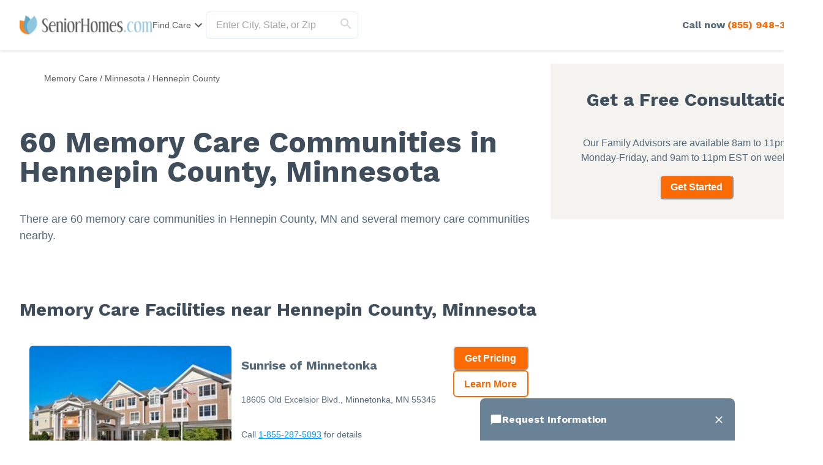

--- FILE ---
content_type: text/html; charset=utf-8
request_url: https://www.seniorhomes.com/minnesota/hennepin-county/memory-care/
body_size: 143221
content:
<!DOCTYPE html><html lang="en"><head><meta charSet="utf-8"/><link rel="shortcut icon" href="/seniorhomes_public/favicon.ico"/><script type="application/ld+json">{"@context":"https://schema.org","@type":"Thing"}</script><script type="application/ld+json">{"@context":"https://schema.org","@type":"WebPage"}</script><title>60 Memory Care Communities in Hennepin County, MN (with Reviews)</title><meta name="robots" content="index,follow,max-snippet:-1,max-image-preview:large,max-video-preview:-1"/><meta name="description" content="Detailed profiles of 60 Memory Care Communities in Hennepin County, Minnesota. Reviews, ratings, costs, pictures, amenities, and more."/><meta name="twitter:card" content="summary_large_image"/><meta property="og:title" content="60 Memory Care Communities in Hennepin County, MN (with Reviews)"/><meta property="og:description" content="Detailed profiles of 60 Memory Care Communities in Hennepin County, Minnesota. Reviews, ratings, costs, pictures, amenities, and more."/><meta property="og:url" content="https://www.seniorhomes.com/minnesota/hennepin-county/memory-care/"/><link rel="canonical" href="https://www.seniorhomes.com/minnesota/hennepin-county/memory-care/"/><meta name="viewport" content="width=device-width, initial-scale=1, viewport-fit=cover"/><meta name="keywords" content="Hennepin County, Memory Care Communities"/><script type="application/ld+json">{"@context":"https://schema.org","@type":"BreadcrumbList","itemListElement":[{"@type":"ListItem","position":1,"item":{"@id":"https://www.seniorhomes.com/memory-care/","name":"Memory Care"}},{"@type":"ListItem","position":2,"item":{"@id":"https://www.seniorhomes.com/minnesota/memory-care/","name":"Minnesota"}},{"@type":"ListItem","position":3,"item":{"@id":"https://www.seniorhomes.com/minnesota/hennepin-county/memory-care/","name":"Hennepin County"}}]}</script><script type="application/ld+json" id="jsonld-seo-carousel" data-testid="jsonld-seo-carousel">{"@context":"https://schema.org","@type":"ItemList","numberOfItems":60,"itemListElement":[{"@type":"ListItem","position":1,"url":"https://www.seniorhomes.com/minnesota/minnetonka/sunrise-of-minnetonka-55345"},{"@type":"ListItem","position":2,"url":"https://www.seniorhomes.com/minnesota/maple-grove/rose-arbor-55311"},{"@type":"ListItem","position":3,"url":"https://www.seniorhomes.com/minnesota/minnetonka/epiphany-care-homes"},{"@type":"ListItem","position":4,"url":"https://www.seniorhomes.com/minnesota/plymouth/lakeside-memory-care"},{"@type":"ListItem","position":5,"url":"https://www.seniorhomes.com/minnesota/brooklyn-center/ecumen-prairie-lodge"},{"@type":"ListItem","position":6,"url":"https://www.seniorhomes.com/minnesota/minnetonka/havenwood-of-minnetonka"},{"@type":"ListItem","position":7,"url":"https://www.seniorhomes.com/minnesota/minneapolis/rakhma-peace-home-55419"},{"@type":"ListItem","position":8,"url":"https://www.seniorhomes.com/minnesota/minneapolis/abiitan-mill-city"},{"@type":"ListItem","position":9,"url":"https://www.seniorhomes.com/minnesota/maple-grove/havenwood-of-maple-grove"},{"@type":"ListItem","position":10,"url":"https://www.seniorhomes.com/minnesota/crystal/suite-living-of-crystal"},{"@type":"ListItem","position":11,"url":"https://www.seniorhomes.com/minnesota/eden-prairie/suite-living-of-eden-prairie"},{"@type":"ListItem","position":12,"url":"https://www.seniorhomes.com/minnesota/bloomington/assured-care-bloomington"},{"@type":"ListItem","position":13,"url":"https://www.seniorhomes.com/minnesota/eden-prairie/prairie-heights-memory-care"},{"@type":"ListItem","position":14,"url":"https://www.seniorhomes.com/minnesota/rogers/wellstead-senior-living-place"},{"@type":"ListItem","position":15,"url":"https://www.seniorhomes.com/minnesota/maple-grove/suite-living-of-maple-grove"},{"@type":"ListItem","position":16,"url":"https://www.seniorhomes.com/minnesota/maple-grove/silvercreek-on-main-55369"},{"@type":"ListItem","position":17,"url":"https://www.seniorhomes.com/minnesota/wayzata/meridian-manor-55391"},{"@type":"ListItem","position":18,"url":"https://www.seniorhomes.com/minnesota/hopkins/the-glenn-hopkins"},{"@type":"ListItem","position":19,"url":"https://www.seniorhomes.com/minnesota/minneapolis/minnehaha-senior-living"},{"@type":"ListItem","position":20,"url":"https://www.seniorhomes.com/minnesota/wayzata/folkestone-55391"},{"@type":"ListItem","position":21,"url":"https://www.seniorhomes.com/minnesota/champlin/blue-lake-homes"},{"@type":"ListItem","position":22,"url":"https://www.seniorhomes.com/minnesota/shorewood/shorewood-landing"},{"@type":"ListItem","position":23,"url":"https://www.seniorhomes.com/minnesota/minnetonka/amira-choice-minnetonka-55305"},{"@type":"ListItem","position":24,"url":"https://www.seniorhomes.com/minnesota/minnetonka/new-perspective-carlson-parkway-55305"},{"@type":"ListItem","position":25,"url":"https://www.seniorhomes.com/minnesota/minnetonka/orchards-of-minnetonka-55305"},{"@type":"ListItem","position":26,"url":"https://www.seniorhomes.com/minnesota/minnetonka/gianna-homes-sursum-corda-55345"},{"@type":"ListItem","position":27,"url":"https://www.seniorhomes.com/minnesota/deephaven/deephaven-woods-senior-living-55391"},{"@type":"ListItem","position":28,"url":"https://www.seniorhomes.com/minnesota/plymouth/the-waters-of-plymouth-55441"},{"@type":"ListItem","position":29,"url":"https://www.seniorhomes.com/minnesota/minneapolis/rivervillage-east-55418"},{"@type":"ListItem","position":30,"url":"https://www.seniorhomes.com/minnesota/bloomington/nine-mile-creek-senior-living-55431"}]}</script><meta name="next-head-count" content="16"/><link rel="preload" href="/_next/static/media/904be59b21bd51cb-s.p.woff2" as="font" type="font/woff2" crossorigin="anonymous" data-next-font="size-adjust"/><link rel="preload" href="/_next/static/media/c9e6921c7fc300d8-s.p.woff2" as="font" type="font/woff2" crossorigin="anonymous" data-next-font="size-adjust"/><link rel="preload" href="/_next/static/css/7c810d7ee910e4ed.css" as="style"/><link rel="stylesheet" href="/_next/static/css/7c810d7ee910e4ed.css" data-n-g=""/><link rel="preload" href="/_next/static/css/7f47b9549bf34fb2.css" as="style"/><link rel="stylesheet" href="/_next/static/css/7f47b9549bf34fb2.css" data-n-p=""/><link rel="preload" href="/_next/static/css/ea92734c189d6523.css" as="style"/><link rel="stylesheet" href="/_next/static/css/ea92734c189d6523.css"/><link rel="preload" href="/_next/static/css/7abd5817132d4843.css" as="style"/><link rel="stylesheet" href="/_next/static/css/7abd5817132d4843.css"/><noscript data-n-css=""></noscript><script defer="" nomodule="" src="/_next/static/chunks/polyfills-42372ed130431b0a.js"></script><script defer="" src="/_next/static/chunks/4543.edcd4df2bf020f38.js"></script><script defer="" src="/_next/static/chunks/7221.95ecd64641b41916.js"></script><script defer="" src="/_next/static/chunks/8829.63f725a05893b4a9.js"></script><script defer="" src="/_next/static/chunks/1188.65b76d947e3cba9a.js"></script><script defer="" src="/_next/static/chunks/9739.c7085f72b41bb8ad.js"></script><script defer="" src="/_next/static/chunks/4956.29f8b80c312467f9.js"></script><script defer="" src="/_next/static/chunks/6269.3f62ace5c786dffe.js"></script><script defer="" src="/_next/static/chunks/1260.91ced95918577190.js"></script><script defer="" src="/_next/static/chunks/3391.2c9a0b5125d621b7.js"></script><script defer="" src="/_next/static/chunks/3935.1029c2ca6cf8484a.js"></script><script defer="" src="/_next/static/chunks/535.ca6fddb2158cef29.js"></script><script defer="" src="/_next/static/chunks/5269.31c52c0818e842bb.js"></script><script defer="" src="/_next/static/chunks/9668.0a983c67fe7de3d9.js"></script><script defer="" src="/_next/static/chunks/6068.d7e3156efd6fa016.js"></script><script defer="" src="/_next/static/chunks/6183.4fd011883552094d.js"></script><script defer="" src="/_next/static/chunks/9729.c8ffea53dba0a1ab.js"></script><script defer="" src="/_next/static/chunks/2987.9d7c8c7ff04aba7b.js"></script><script defer="" src="/_next/static/chunks/1322-2ed4db8bbf8684f8.js"></script><script defer="" src="/_next/static/chunks/275.a17308026904be68.js"></script><script defer="" src="/_next/static/chunks/1839.c5ddd9ef04fe549f.js"></script><script defer="" src="/_next/static/chunks/4604.72efd2f21f8d0974.js"></script><script defer="" src="/_next/static/chunks/4475.184dae9dbc3db839.js"></script><script defer="" src="/_next/static/chunks/4949.8242d614dc76cc8f.js"></script><script defer="" src="/_next/static/chunks/1446.5a4194ab8fef24f9.js"></script><script defer="" src="/_next/static/chunks/3566.edd765e736d235c6.js"></script><script src="/_next/static/chunks/webpack-e291c8e61bdf9201.js" defer=""></script><script src="/_next/static/chunks/framework-dcaed76b676e6e6a.js" defer=""></script><script src="/_next/static/chunks/main-fedfc017274764eb.js" defer=""></script><script src="/_next/static/chunks/pages/_app-7d150ee274626531.js" defer=""></script><script src="/_next/static/chunks/545f34e4-9b46da0effef6e8e.js" defer=""></script><script src="/_next/static/chunks/a3ff1dbb-fa8362b6fadde22f.js" defer=""></script><script src="/_next/static/chunks/d0c16330-35f03dce531a4e84.js" defer=""></script><script src="/_next/static/chunks/252f366e-73390493abe8cb85.js" defer=""></script><script src="/_next/static/chunks/0c428ae2-4a15ce589890caed.js" defer=""></script><script src="/_next/static/chunks/78e521c3-037d8296da22be89.js" defer=""></script><script src="/_next/static/chunks/1bfc9850-7f4c4475691d56e8.js" defer=""></script><script src="/_next/static/chunks/ae51ba48-42116431de5a79b9.js" defer=""></script><script src="/_next/static/chunks/95b64a6e-dedec41ad203dcd1.js" defer=""></script><script src="/_next/static/chunks/1461-2e147742e850e145.js" defer=""></script><script src="/_next/static/chunks/6953-778abb4908b1d7b4.js" defer=""></script><script src="/_next/static/chunks/3227-18eaeed12949b1ee.js" defer=""></script><script src="/_next/static/chunks/1535-562caba8589b7b53.js" defer=""></script><script src="/_next/static/chunks/3440-a7a4100d19260acb.js" defer=""></script><script src="/_next/static/chunks/4836-e39bf004c4b2cf85.js" defer=""></script><script src="/_next/static/chunks/4149-d44353b7f8f4ea79.js" defer=""></script><script src="/_next/static/chunks/226-7d38b2bc467aca7f.js" defer=""></script><script src="/_next/static/chunks/9064-ccdd1b970bcc164e.js" defer=""></script><script src="/_next/static/chunks/6051-6907e54fef49c151.js" defer=""></script><script src="/_next/static/chunks/5705-a9c070b43f144e5a.js" defer=""></script><script src="/_next/static/chunks/4900-e8164f859519ecb7.js" defer=""></script><script src="/_next/static/chunks/1803-f623a32a2fe39cf7.js" defer=""></script><script src="/_next/static/chunks/6184-d7d30185e3e2ce1a.js" defer=""></script><script src="/_next/static/chunks/5990-96f631e450767458.js" defer=""></script><script src="/_next/static/chunks/1323-8bec081b9d36ceaf.js" defer=""></script><script src="/_next/static/chunks/5079-abb37b7ba2f11b07.js" defer=""></script><script src="/_next/static/chunks/4490-debde40e97d76ae1.js" defer=""></script><script src="/_next/static/chunks/4545-0f39af0bd030771d.js" defer=""></script><script src="/_next/static/chunks/585-2b7e9bf1b7925858.js" defer=""></script><script src="/_next/static/chunks/4461-1e352a3bbfcb410d.js" defer=""></script><script src="/_next/static/chunks/7892-4427a28bf5fe45e9.js" defer=""></script><script src="/_next/static/chunks/9974-be2f794916eb7bad.js" defer=""></script><script src="/_next/static/chunks/1791-517c937fb376d71f.js" defer=""></script><script src="/_next/static/chunks/9948-e0ff4b6c5d027fd8.js" defer=""></script><script src="/_next/static/chunks/pages/%5BcareTypeOrState%5D/%5BcareTypeOrCountyOrCity%5D/%5BcareTypeOrProvider%5D-39036d5dbff399f5.js" defer=""></script><script src="/_next/static/4g8PXHvHfvpEv6XGxH3Zx/_buildManifest.js" defer=""></script><script src="/_next/static/4g8PXHvHfvpEv6XGxH3Zx/_ssgManifest.js" defer=""></script><style id="__jsx-3844564145">:root{--font-work-sans:'__Work_Sans_2dfb37', '__Work_Sans_Fallback_2dfb37'}</style></head><body><div id="__next"><style data-emotion="css-global 1gds3dx">:host,:root,[data-theme]{--chakra-ring-inset:var(--chakra-empty,/*!*/ /*!*/);--chakra-ring-offset-width:0px;--chakra-ring-offset-color:#fff;--chakra-ring-color:rgba(66, 153, 225, 0.6);--chakra-ring-offset-shadow:0 0 #0000;--chakra-ring-shadow:0 0 #0000;--chakra-space-x-reverse:0;--chakra-space-y-reverse:0;--chakra-colors-transparent:transparent;--chakra-colors-current:currentColor;--chakra-colors-black-500:#333333;--chakra-colors-black-600:#0F3233;--chakra-colors-black-700:#0F3233B2;--chakra-colors-white-50:#F0F0F055;--chakra-colors-white-100:#FFFFFFCC;--chakra-colors-whiteAlpha-50:rgba(255, 255, 255, 0.04);--chakra-colors-whiteAlpha-100:rgba(255, 255, 255, 0.06);--chakra-colors-whiteAlpha-200:rgba(255, 255, 255, 0.08);--chakra-colors-whiteAlpha-300:rgba(255, 255, 255, 0.16);--chakra-colors-whiteAlpha-400:rgba(255, 255, 255, 0.24);--chakra-colors-whiteAlpha-500:rgba(255, 255, 255, 0.36);--chakra-colors-whiteAlpha-600:rgba(255, 255, 255, 0.48);--chakra-colors-whiteAlpha-700:rgba(255, 255, 255, 0.64);--chakra-colors-whiteAlpha-800:rgba(255, 255, 255, 0.80);--chakra-colors-whiteAlpha-900:rgba(255, 255, 255, 0.92);--chakra-colors-blackAlpha-50:rgba(0, 0, 0, 0.04);--chakra-colors-blackAlpha-100:rgba(0, 0, 0, 0.06);--chakra-colors-blackAlpha-200:rgba(0, 0, 0, 0.08);--chakra-colors-blackAlpha-300:rgba(0, 0, 0, 0.16);--chakra-colors-blackAlpha-400:rgba(0, 0, 0, 0.24);--chakra-colors-blackAlpha-500:rgba(0, 0, 0, 0.36);--chakra-colors-blackAlpha-600:rgba(0, 0, 0, 0.48);--chakra-colors-blackAlpha-700:rgba(0, 0, 0, 0.64);--chakra-colors-blackAlpha-800:rgba(0, 0, 0, 0.80);--chakra-colors-blackAlpha-900:rgba(0, 0, 0, 0.92);--chakra-colors-gray-50:#F5F5F5;--chakra-colors-gray-100:#EDF2F7;--chakra-colors-gray-200:#E2E8F0;--chakra-colors-gray-300:#D6D6D6;--chakra-colors-gray-400:#C2C2C2;--chakra-colors-gray-500:#A3A3A3;--chakra-colors-gray-600:#858585;--chakra-colors-gray-700:#5C5C5C;--chakra-colors-gray-800:#333333;--chakra-colors-gray-900:#141414;--chakra-colors-red-50:#FFE8E0;--chakra-colors-red-100:#FFBFB1;--chakra-colors-red-200:#FF917F;--chakra-colors-red-300:#FF604D;--chakra-colors-red-400:#FE431B;--chakra-colors-red-500:#E53A01;--chakra-colors-red-600:#B33700;--chakra-colors-red-700:#812F00;--chakra-colors-red-800:#4F1F00;--chakra-colors-red-900:#200D00;--chakra-colors-orange-50:#FFFAF0;--chakra-colors-orange-100:#FEEBCB;--chakra-colors-orange-200:#FBD38D;--chakra-colors-orange-300:#F6AD55;--chakra-colors-orange-400:#ED8936;--chakra-colors-orange-500:#DD6B20;--chakra-colors-orange-600:#C05621;--chakra-colors-orange-700:#9C4221;--chakra-colors-orange-800:#7B341E;--chakra-colors-orange-900:#652B19;--chakra-colors-yellow-50:#F5F3EF;--chakra-colors-yellow-100:#E4DDD3;--chakra-colors-yellow-200:#D3C6B6;--chakra-colors-yellow-300:#C1B09A;--chakra-colors-yellow-400:#B09A7D;--chakra-colors-yellow-500:#9E8461;--chakra-colors-yellow-600:#7F6A4D;--chakra-colors-yellow-700:#5F4F3A;--chakra-colors-yellow-800:#3F3527;--chakra-colors-yellow-900:#201A13;--chakra-colors-green-50:#F0FFF4;--chakra-colors-green-100:#C6F6D5;--chakra-colors-green-200:#9AE6B4;--chakra-colors-green-300:#68D391;--chakra-colors-green-400:#48BB78;--chakra-colors-green-500:#38A169;--chakra-colors-green-600:#25855A;--chakra-colors-green-700:#276749;--chakra-colors-green-800:#22543D;--chakra-colors-green-900:#1C4532;--chakra-colors-teal-50:#F0F3F4;--chakra-colors-teal-100:#D5DCE2;--chakra-colors-teal-200:#BAC6CF;--chakra-colors-teal-300:#9FAFBC;--chakra-colors-teal-400:#8499A9;--chakra-colors-teal-500:#698296;--chakra-colors-teal-600:#546878;--chakra-colors-teal-700:#3F4E5A;--chakra-colors-teal-800:#2A343C;--chakra-colors-teal-900:#151A1E;--chakra-colors-blue-50:#EBF8FF;--chakra-colors-blue-100:#BEE3F8;--chakra-colors-blue-200:#90CDF4;--chakra-colors-blue-300:#63B3ED;--chakra-colors-blue-400:#4299E1;--chakra-colors-blue-500:#3182CE;--chakra-colors-blue-600:#2B6CB0;--chakra-colors-blue-700:#2C5282;--chakra-colors-blue-800:#2A4365;--chakra-colors-blue-900:#1A365D;--chakra-colors-cyan-50:#EDFDFD;--chakra-colors-cyan-100:#C4F1F9;--chakra-colors-cyan-200:#9DECF9;--chakra-colors-cyan-300:#76E4F7;--chakra-colors-cyan-400:#0BC5EA;--chakra-colors-cyan-500:#00B5D8;--chakra-colors-cyan-600:#00A3C4;--chakra-colors-cyan-700:#0987A0;--chakra-colors-cyan-800:#086F83;--chakra-colors-cyan-900:#065666;--chakra-colors-purple-50:#EEF3F6;--chakra-colors-purple-100:#D0DDE7;--chakra-colors-purple-200:#B2C8D7;--chakra-colors-purple-300:#94B2C7;--chakra-colors-purple-400:#769DB7;--chakra-colors-purple-500:#5887A8;--chakra-colors-purple-600:#466C86;--chakra-colors-purple-700:#355165;--chakra-colors-purple-800:#233643;--chakra-colors-purple-900:#121B22;--chakra-colors-pink-50:#FFF5F7;--chakra-colors-pink-100:#FED7E2;--chakra-colors-pink-200:#FBB6CE;--chakra-colors-pink-300:#F687B3;--chakra-colors-pink-400:#ED64A6;--chakra-colors-pink-500:#D53F8C;--chakra-colors-pink-600:#B83280;--chakra-colors-pink-700:#97266D;--chakra-colors-pink-800:#702459;--chakra-colors-pink-900:#521B41;--chakra-colors-linkedin-50:#E8F4F9;--chakra-colors-linkedin-100:#CFEDFB;--chakra-colors-linkedin-200:#9BDAF3;--chakra-colors-linkedin-300:#68C7EC;--chakra-colors-linkedin-400:#34B3E4;--chakra-colors-linkedin-500:#00A0DC;--chakra-colors-linkedin-600:#008CC9;--chakra-colors-linkedin-700:#0077B5;--chakra-colors-linkedin-800:#005E93;--chakra-colors-linkedin-900:#004471;--chakra-colors-facebook-50:#E8F4F9;--chakra-colors-facebook-100:#D9DEE9;--chakra-colors-facebook-200:#B7C2DA;--chakra-colors-facebook-300:#6482C0;--chakra-colors-facebook-400:#4267B2;--chakra-colors-facebook-500:#385898;--chakra-colors-facebook-600:#314E89;--chakra-colors-facebook-700:#29487D;--chakra-colors-facebook-800:#223B67;--chakra-colors-facebook-900:#1E355B;--chakra-colors-messenger-50:#D0E6FF;--chakra-colors-messenger-100:#B9DAFF;--chakra-colors-messenger-200:#A2CDFF;--chakra-colors-messenger-300:#7AB8FF;--chakra-colors-messenger-400:#2E90FF;--chakra-colors-messenger-500:#0078FF;--chakra-colors-messenger-600:#0063D1;--chakra-colors-messenger-700:#0052AC;--chakra-colors-messenger-800:#003C7E;--chakra-colors-messenger-900:#002C5C;--chakra-colors-whatsapp-50:#dffeec;--chakra-colors-whatsapp-100:#b9f5d0;--chakra-colors-whatsapp-200:#90edb3;--chakra-colors-whatsapp-300:#65e495;--chakra-colors-whatsapp-400:#3cdd78;--chakra-colors-whatsapp-500:#22c35e;--chakra-colors-whatsapp-600:#179848;--chakra-colors-whatsapp-700:#0c6c33;--chakra-colors-whatsapp-800:#01421c;--chakra-colors-whatsapp-900:#001803;--chakra-colors-twitter-50:#E5F4FD;--chakra-colors-twitter-100:#C8E9FB;--chakra-colors-twitter-200:#A8DCFA;--chakra-colors-twitter-300:#83CDF7;--chakra-colors-twitter-400:#57BBF5;--chakra-colors-twitter-500:#1DA1F2;--chakra-colors-twitter-600:#1A94DA;--chakra-colors-twitter-700:#1681BF;--chakra-colors-twitter-800:#136B9E;--chakra-colors-twitter-900:#0D4D71;--chakra-colors-telegram-50:#E3F2F9;--chakra-colors-telegram-100:#C5E4F3;--chakra-colors-telegram-200:#A2D4EC;--chakra-colors-telegram-300:#7AC1E4;--chakra-colors-telegram-400:#47A9DA;--chakra-colors-telegram-500:#0088CC;--chakra-colors-telegram-600:#007AB8;--chakra-colors-telegram-700:#006BA1;--chakra-colors-telegram-800:#005885;--chakra-colors-telegram-900:#003F5E;--chakra-colors-caringBlue-100:#E9F0FB;--chakra-colors-caringBlue-200:#3977C8;--chakra-colors-caringBlue-500:#285793;--chakra-colors-caringBlue-600:#174A69;--chakra-colors-caringBlue-700:#2D3748;--chakra-colors-caringBlue-800:#061C2A;--chakra-colors-caringGray-100:#F0F0F0;--chakra-colors-caringGray-200:#EBEBEB;--chakra-colors-caringGray-300:#777777;--chakra-colors-caringTeal-500:#086961;--chakra-colors-graphic-50:#eef3f6;--chakra-colors-graphic-100:#d0dde7;--chakra-colors-graphic-200:#b2c8d7;--chakra-colors-graphic-300:#94b2c7;--chakra-colors-graphic-400:#769db7;--chakra-colors-graphic-500:#5887a8;--chakra-colors-graphic-600:#466c86;--chakra-colors-graphic-700:#355165;--chakra-colors-graphic-800:#233643;--chakra-colors-graphic-900:#121b22;--chakra-colors-link-50:#e6f5ff;--chakra-colors-link-100:#b8e2ff;--chakra-colors-link-200:#8ad0fe;--chakra-colors-link-300:#8ad0fe;--chakra-colors-link-400:#2fabfe;--chakra-colors-link-500:#0198fe;--chakra-colors-link-600:#017acb;--chakra-colors-link-700:#015b98;--chakra-colors-link-800:#013d65;--chakra-colors-link-900:#001e33;--chakra-colors-primary-50:#f0f3f4;--chakra-colors-primary-100:#d5dce2;--chakra-colors-primary-200:#bac6cf;--chakra-colors-primary-300:#9fafbc;--chakra-colors-primary-400:#8499a9;--chakra-colors-primary-500:#698296;--chakra-colors-primary-600:#546878;--chakra-colors-primary-700:#3f4e5a;--chakra-colors-primary-800:#2a343c;--chakra-colors-primary-900:#151a1e;--chakra-colors-secondary-50:#f5f3ef;--chakra-colors-secondary-100:#e4ddd3;--chakra-colors-secondary-200:#d3c6b6;--chakra-colors-secondary-300:#c1b09a;--chakra-colors-secondary-400:#b09a7d;--chakra-colors-secondary-500:#9e8461;--chakra-colors-secondary-600:#7f6a4d;--chakra-colors-secondary-700:#5f4f3a;--chakra-colors-secondary-800:#3f3527;--chakra-colors-secondary-900:#201a13;--chakra-colors-tertiary-50:#f0f3f4;--chakra-colors-tertiary-100:#d5dce2;--chakra-colors-tertiary-200:#bac6cf;--chakra-colors-tertiary-300:#9fafbc;--chakra-colors-tertiary-400:#8499a9;--chakra-colors-tertiary-500:#698296;--chakra-colors-tertiary-600:#546878;--chakra-colors-tertiary-700:#3f4e5a;--chakra-colors-tertiary-800:#2a343c;--chakra-colors-tertiary-900:#151a1e;--chakra-colors-accent-50:#fff0e6;--chakra-colors-accent-100:#fed5b9;--chakra-colors-accent-200:#fdbb8b;--chakra-colors-accent-300:#fda05e;--chakra-colors-accent-400:#fc8531;--chakra-colors-accent-500:#fc6a03;--chakra-colors-accent-600:#c95503;--chakra-colors-accent-700:#974002;--chakra-colors-accent-800:#652a01;--chakra-colors-accent-900:#321501;--chakra-colors-background-50:#F5F3EF;--chakra-colors-background-100:#E4DDD3;--chakra-colors-background-200:#D3C6B6;--chakra-colors-background-300:#C1B09A;--chakra-colors-background-400:#B09A7D;--chakra-colors-background-500:#9E8461;--chakra-colors-background-600:#7F6A4D;--chakra-colors-background-700:#5F4F3A;--chakra-colors-background-800:#3F3527;--chakra-colors-background-900:#201A13;--chakra-colors-success-50:#eef7f2;--chakra-colors-success-100:#cfe8da;--chakra-colors-success-200:#b0d9c2;--chakra-colors-success-300:#91caaa;--chakra-colors-success-400:#72bb92;--chakra-colors-success-500:#52ad7a;--chakra-colors-success-600:#428a61;--chakra-colors-success-700:#316849;--chakra-colors-success-800:#214531;--chakra-colors-success-900:#102318;--chakra-colors-error-50:#fbe9ec;--chakra-colors-error-100:#f4c2c9;--chakra-colors-error-200:#ee9ba7;--chakra-colors-error-300:#e77485;--chakra-colors-error-400:#e04d62;--chakra-colors-error-500:#d92640;--chakra-colors-error-600:#ae1e33;--chakra-colors-error-700:#821726;--chakra-colors-error-800:#570f19;--chakra-colors-error-900:#2b080d;--chakra-colors-info-50:#f0f3f4;--chakra-colors-info-100:#d5dce2;--chakra-colors-info-200:#bac6cf;--chakra-colors-info-300:#9fafbc;--chakra-colors-info-400:#8499a9;--chakra-colors-info-500:#698296;--chakra-colors-info-600:#546878;--chakra-colors-info-700:#3f4e5a;--chakra-colors-info-800:#2a343c;--chakra-colors-info-900:#151a1e;--chakra-borders-none:0;--chakra-borders-1px:1px solid;--chakra-borders-2px:2px solid;--chakra-borders-4px:4px solid;--chakra-borders-8px:8px solid;--chakra-fonts-heading:var(--font-work-sans);--chakra-fonts-body:Georgia,-apple-system,BlinkMacSystemFont,"Segoe UI",Helvetica,Arial,sans-serif,"Apple Color Emoji","Segoe UI Emoji","Segoe UI Symbol";--chakra-fonts-mono:SFMono-Regular,Menlo,Monaco,Consolas,"Liberation Mono","Courier New",monospace;--chakra-fontSizes-3xs:0.45rem;--chakra-fontSizes-2xs:0.625rem;--chakra-fontSizes-xs:0.75rem;--chakra-fontSizes-sm:0.875rem;--chakra-fontSizes-md:1rem;--chakra-fontSizes-lg:1.125rem;--chakra-fontSizes-xl:1.25rem;--chakra-fontSizes-2xl:1.5rem;--chakra-fontSizes-3xl:1.875rem;--chakra-fontSizes-4xl:2.25rem;--chakra-fontSizes-5xl:3rem;--chakra-fontSizes-6xl:3.75rem;--chakra-fontSizes-7xl:4.5rem;--chakra-fontSizes-8xl:6rem;--chakra-fontSizes-9xl:8rem;--chakra-fontWeights-hairline:100;--chakra-fontWeights-thin:200;--chakra-fontWeights-light:300;--chakra-fontWeights-normal:400;--chakra-fontWeights-medium:500;--chakra-fontWeights-semibold:600;--chakra-fontWeights-bold:700;--chakra-fontWeights-extrabold:800;--chakra-fontWeights-black:900;--chakra-letterSpacings-tighter:-0.05em;--chakra-letterSpacings-tight:-0.025em;--chakra-letterSpacings-normal:0;--chakra-letterSpacings-wide:0.025em;--chakra-letterSpacings-wider:0.05em;--chakra-letterSpacings-widest:0.1em;--chakra-lineHeights-3:.75rem;--chakra-lineHeights-4:1rem;--chakra-lineHeights-5:1.25rem;--chakra-lineHeights-6:1.5rem;--chakra-lineHeights-7:1.75rem;--chakra-lineHeights-8:2rem;--chakra-lineHeights-9:2.25rem;--chakra-lineHeights-10:2.5rem;--chakra-lineHeights-normal:normal;--chakra-lineHeights-none:1;--chakra-lineHeights-shorter:1.25;--chakra-lineHeights-short:1.375;--chakra-lineHeights-base:1.5;--chakra-lineHeights-tall:1.625;--chakra-lineHeights-taller:2;--chakra-radii-none:0;--chakra-radii-sm:0.125rem;--chakra-radii-base:0.25rem;--chakra-radii-md:0.375rem;--chakra-radii-lg:0.5rem;--chakra-radii-xl:0.75rem;--chakra-radii-2xl:1rem;--chakra-radii-3xl:1.5rem;--chakra-radii-full:9999px;--chakra-space-1:0.25rem;--chakra-space-2:0.5rem;--chakra-space-3:0.75rem;--chakra-space-4:1rem;--chakra-space-5:1.25rem;--chakra-space-6:1.5rem;--chakra-space-7:1.75rem;--chakra-space-8:2rem;--chakra-space-9:2.25rem;--chakra-space-10:2.5rem;--chakra-space-12:3rem;--chakra-space-14:3.5rem;--chakra-space-16:4rem;--chakra-space-20:5rem;--chakra-space-24:6rem;--chakra-space-28:7rem;--chakra-space-32:8rem;--chakra-space-36:9rem;--chakra-space-40:10rem;--chakra-space-44:11rem;--chakra-space-48:12rem;--chakra-space-52:13rem;--chakra-space-56:14rem;--chakra-space-60:15rem;--chakra-space-64:16rem;--chakra-space-72:18rem;--chakra-space-80:20rem;--chakra-space-96:24rem;--chakra-space-px:1px;--chakra-space-0-5:0.125rem;--chakra-space-1-5:0.375rem;--chakra-space-2-5:0.625rem;--chakra-space-3-5:0.875rem;--chakra-shadows-xs:0 0 0 1px rgba(0, 0, 0, 0.05);--chakra-shadows-sm:0 1px 2px 0 rgba(0, 0, 0, 0.05);--chakra-shadows-base:0 1px 3px 0 rgba(0, 0, 0, 0.1),0 1px 2px 0 rgba(0, 0, 0, 0.06);--chakra-shadows-md:0 4px 6px -1px rgba(0, 0, 0, 0.1),0 2px 4px -1px rgba(0, 0, 0, 0.06);--chakra-shadows-lg:0 10px 15px -3px rgba(0, 0, 0, 0.1),0 4px 6px -2px rgba(0, 0, 0, 0.05);--chakra-shadows-xl:0 20px 25px -5px rgba(0, 0, 0, 0.1),0 10px 10px -5px rgba(0, 0, 0, 0.04);--chakra-shadows-2xl:0 25px 50px -12px rgba(0, 0, 0, 0.25);--chakra-shadows-outline:0 0 0 3px rgba(66, 153, 225, 0.6);--chakra-shadows-inner:inset 0 2px 4px 0 rgba(0,0,0,0.06);--chakra-shadows-none:none;--chakra-shadows-dark-lg:rgba(0, 0, 0, 0.1) 0px 0px 0px 1px,rgba(0, 0, 0, 0.2) 0px 5px 10px,rgba(0, 0, 0, 0.4) 0px 15px 40px;--chakra-sizes-1:0.25rem;--chakra-sizes-2:0.5rem;--chakra-sizes-3:0.75rem;--chakra-sizes-4:1rem;--chakra-sizes-5:1.25rem;--chakra-sizes-6:1.5rem;--chakra-sizes-7:1.75rem;--chakra-sizes-8:2rem;--chakra-sizes-9:2.25rem;--chakra-sizes-10:2.5rem;--chakra-sizes-12:3rem;--chakra-sizes-14:3.5rem;--chakra-sizes-16:4rem;--chakra-sizes-20:5rem;--chakra-sizes-24:6rem;--chakra-sizes-28:7rem;--chakra-sizes-32:8rem;--chakra-sizes-36:9rem;--chakra-sizes-40:10rem;--chakra-sizes-44:11rem;--chakra-sizes-48:12rem;--chakra-sizes-52:13rem;--chakra-sizes-56:14rem;--chakra-sizes-60:15rem;--chakra-sizes-64:16rem;--chakra-sizes-72:18rem;--chakra-sizes-80:20rem;--chakra-sizes-96:24rem;--chakra-sizes-px:1px;--chakra-sizes-0-5:0.125rem;--chakra-sizes-1-5:0.375rem;--chakra-sizes-2-5:0.625rem;--chakra-sizes-3-5:0.875rem;--chakra-sizes-max:max-content;--chakra-sizes-min:min-content;--chakra-sizes-full:100%;--chakra-sizes-3xs:14rem;--chakra-sizes-2xs:16rem;--chakra-sizes-xs:20rem;--chakra-sizes-sm:24rem;--chakra-sizes-md:28rem;--chakra-sizes-lg:32rem;--chakra-sizes-xl:36rem;--chakra-sizes-2xl:42rem;--chakra-sizes-3xl:48rem;--chakra-sizes-4xl:56rem;--chakra-sizes-5xl:64rem;--chakra-sizes-6xl:72rem;--chakra-sizes-7xl:80rem;--chakra-sizes-8xl:90rem;--chakra-sizes-prose:60ch;--chakra-sizes-container-sm:640px;--chakra-sizes-container-md:768px;--chakra-sizes-container-lg:1024px;--chakra-sizes-container-xl:1280px;--chakra-zIndices-hide:-1;--chakra-zIndices-auto:auto;--chakra-zIndices-base:0;--chakra-zIndices-docked:10;--chakra-zIndices-dropdown:1000;--chakra-zIndices-sticky:1100;--chakra-zIndices-banner:1200;--chakra-zIndices-overlay:1300;--chakra-zIndices-modal:1400;--chakra-zIndices-popover:1500;--chakra-zIndices-skipLink:1600;--chakra-zIndices-toast:1700;--chakra-zIndices-tooltip:1800;--chakra-transition-property-common:background-color,border-color,color,fill,stroke,opacity,box-shadow,transform;--chakra-transition-property-colors:background-color,border-color,color,fill,stroke;--chakra-transition-property-dimensions:width,height;--chakra-transition-property-position:left,right,top,bottom;--chakra-transition-property-background:background-color,background-image,background-position;--chakra-transition-easing-ease-in:cubic-bezier(0.4, 0, 1, 1);--chakra-transition-easing-ease-out:cubic-bezier(0, 0, 0.2, 1);--chakra-transition-easing-ease-in-out:cubic-bezier(0.4, 0, 0.2, 1);--chakra-transition-duration-ultra-fast:50ms;--chakra-transition-duration-faster:100ms;--chakra-transition-duration-fast:150ms;--chakra-transition-duration-normal:200ms;--chakra-transition-duration-slow:300ms;--chakra-transition-duration-slower:400ms;--chakra-transition-duration-ultra-slow:500ms;--chakra-blur-none:0;--chakra-blur-sm:4px;--chakra-blur-base:8px;--chakra-blur-md:12px;--chakra-blur-lg:16px;--chakra-blur-xl:24px;--chakra-blur-2xl:40px;--chakra-blur-3xl:64px;--chakra-breakpoints-base:0em;--chakra-breakpoints-sm:30em;--chakra-breakpoints-md:48em;--chakra-breakpoints-lg:62em;--chakra-breakpoints-xl:80em;--chakra-breakpoints-2xl:96em;--chakra-breakpoints-3xl:100em;}.chakra-ui-light :host:not([data-theme]),.chakra-ui-light :root:not([data-theme]),.chakra-ui-light [data-theme]:not([data-theme]),[data-theme=light] :host:not([data-theme]),[data-theme=light] :root:not([data-theme]),[data-theme=light] [data-theme]:not([data-theme]),:host[data-theme=light],:root[data-theme=light],[data-theme][data-theme=light]{--chakra-colors-chakra-body-text:var(--chakra-colors-gray-800);--chakra-colors-chakra-body-bg:white;--chakra-colors-chakra-border-color:var(--chakra-colors-gray-200);--chakra-colors-chakra-inverse-text:white;--chakra-colors-chakra-subtle-bg:var(--chakra-colors-gray-100);--chakra-colors-chakra-subtle-text:var(--chakra-colors-gray-600);--chakra-colors-chakra-placeholder-color:var(--chakra-colors-gray-500);}.chakra-ui-dark :host:not([data-theme]),.chakra-ui-dark :root:not([data-theme]),.chakra-ui-dark [data-theme]:not([data-theme]),[data-theme=dark] :host:not([data-theme]),[data-theme=dark] :root:not([data-theme]),[data-theme=dark] [data-theme]:not([data-theme]),:host[data-theme=dark],:root[data-theme=dark],[data-theme][data-theme=dark]{--chakra-colors-chakra-body-text:var(--chakra-colors-whiteAlpha-900);--chakra-colors-chakra-body-bg:var(--chakra-colors-gray-800);--chakra-colors-chakra-border-color:var(--chakra-colors-whiteAlpha-300);--chakra-colors-chakra-inverse-text:var(--chakra-colors-gray-800);--chakra-colors-chakra-subtle-bg:var(--chakra-colors-gray-700);--chakra-colors-chakra-subtle-text:var(--chakra-colors-gray-400);--chakra-colors-chakra-placeholder-color:var(--chakra-colors-whiteAlpha-400);}</style><style data-emotion="css-global fubdgu">html{line-height:1.5;-webkit-text-size-adjust:100%;font-family:system-ui,sans-serif;-webkit-font-smoothing:antialiased;text-rendering:optimizeLegibility;-moz-osx-font-smoothing:grayscale;touch-action:manipulation;}body{position:relative;min-height:100%;margin:0;font-feature-settings:"kern";}:where(*, *::before, *::after){border-width:0;border-style:solid;box-sizing:border-box;word-wrap:break-word;}main{display:block;}hr{border-top-width:1px;box-sizing:content-box;height:0;overflow:visible;}:where(pre, code, kbd,samp){font-family:SFMono-Regular,Menlo,Monaco,Consolas,monospace;font-size:1em;}a{background-color:transparent;color:inherit;-webkit-text-decoration:inherit;text-decoration:inherit;}abbr[title]{border-bottom:none;-webkit-text-decoration:underline;text-decoration:underline;-webkit-text-decoration:underline dotted;-webkit-text-decoration:underline dotted;text-decoration:underline dotted;}:where(b, strong){font-weight:bold;}small{font-size:80%;}:where(sub,sup){font-size:75%;line-height:0;position:relative;vertical-align:baseline;}sub{bottom:-0.25em;}sup{top:-0.5em;}img{border-style:none;}:where(button, input, optgroup, select, textarea){font-family:inherit;font-size:100%;line-height:1.15;margin:0;}:where(button, input){overflow:visible;}:where(button, select){text-transform:none;}:where(
          button::-moz-focus-inner,
          [type="button"]::-moz-focus-inner,
          [type="reset"]::-moz-focus-inner,
          [type="submit"]::-moz-focus-inner
        ){border-style:none;padding:0;}fieldset{padding:0.35em 0.75em 0.625em;}legend{box-sizing:border-box;color:inherit;display:table;max-width:100%;padding:0;white-space:normal;}progress{vertical-align:baseline;}textarea{overflow:auto;}:where([type="checkbox"], [type="radio"]){box-sizing:border-box;padding:0;}input[type="number"]::-webkit-inner-spin-button,input[type="number"]::-webkit-outer-spin-button{-webkit-appearance:none!important;}input[type="number"]{-moz-appearance:textfield;}input[type="search"]{-webkit-appearance:textfield;outline-offset:-2px;}input[type="search"]::-webkit-search-decoration{-webkit-appearance:none!important;}::-webkit-file-upload-button{-webkit-appearance:button;font:inherit;}details{display:block;}summary{display:-webkit-box;display:-webkit-list-item;display:-ms-list-itembox;display:list-item;}template{display:none;}[hidden]{display:none!important;}:where(
          blockquote,
          dl,
          dd,
          h1,
          h2,
          h3,
          h4,
          h5,
          h6,
          hr,
          figure,
          p,
          pre
        ){margin:0;}button{background:transparent;padding:0;}fieldset{margin:0;padding:0;}:where(ol, ul){margin:0;padding:0;}textarea{resize:vertical;}:where(button, [role="button"]){cursor:pointer;}button::-moz-focus-inner{border:0!important;}table{border-collapse:collapse;}:where(h1, h2, h3, h4, h5, h6){font-size:inherit;font-weight:inherit;}:where(button, input, optgroup, select, textarea){padding:0;line-height:inherit;color:inherit;}:where(img, svg, video, canvas, audio, iframe, embed, object){display:block;}:where(img, video){max-width:100%;height:auto;}[data-js-focus-visible] :focus:not([data-focus-visible-added]):not(
          [data-focus-visible-disabled]
        ){outline:none;box-shadow:none;}select::-ms-expand{display:none;}:root,:host{--chakra-vh:100vh;}@supports (height: -webkit-fill-available){:root,:host{--chakra-vh:-webkit-fill-available;}}@supports (height: -moz-fill-available){:root,:host{--chakra-vh:-moz-fill-available;}}@supports (height: 100dvh){:root,:host{--chakra-vh:100dvh;}}</style><style data-emotion="css-global 12lueyz">body{font-family:var(--chakra-fonts-body);color:var(--chakra-colors-chakra-body-text);background:var(--chakra-colors-chakra-body-bg);transition-property:background-color;transition-duration:var(--chakra-transition-duration-normal);line-height:var(--chakra-lineHeights-base);}*::-webkit-input-placeholder{color:var(--chakra-colors-gray-500);}*::-moz-placeholder{color:var(--chakra-colors-gray-500);}*:-ms-input-placeholder{color:var(--chakra-colors-gray-500);}*::placeholder{color:var(--chakra-colors-gray-500);}*,*::before,::after{border-color:var(--chakra-colors-gray-200);}html{scroll-padding-top:var(--chakra-space-16);scroll-behavior:smooth;}@media screen and (min-width: 48em){html{scroll-padding-top:var(--chakra-space-14);}}.magnolia-text ol,.magnolia-text ul{-webkit-padding-start:1.5rem;padding-inline-start:1.5rem;}.magnolia-text p+p,.magnolia-text p+ul,.magnolia-text ul+p,.magnolia-text .wp-block-caring-responsive-image-container{margin-top:1rem;}.magnolia-text a{-webkit-text-decoration:underline;text-decoration:underline;color:var(--chakra-colors-link-600);}.magnolia-text a:hover,.magnolia-text a[data-hover]{color:var(--chakra-colors-link-700);}.flex-columns{display:-webkit-box;display:-webkit-flex;display:-ms-flexbox;display:flex;-webkit-box-flex-wrap:wrap;-webkit-flex-wrap:wrap;-ms-flex-wrap:wrap;flex-wrap:wrap;-webkit-box-pack:space-evenly;-ms-flex-pack:space-evenly;-webkit-justify-content:space-evenly;justify-content:space-evenly;-webkit-column-gap:var(--chakra-space-8);column-gap:var(--chakra-space-8);}.column-container .layout-container,.column-container .collapsible-container,.collapsible-container .layout-container{padding:0px;margin-bottom:32px;}.column-container .layout-container#all_reviews_section{padding:32px;}.hidden{display:none;}table th{padding:32px 24px;text-transform:uppercase;line-height:120%;}table tbody tr:nth-of-type(odd){background-color:var(--chakra-colors-gray-50);}table td{padding:16px 24px;line-height:150%;}.magnolia-text table ol,.magnolia-text table ul{-webkit-padding-start:var(--chakra-space-6);padding-inline-start:var(--chakra-space-6);}.magnolia-text li{font-size:1rem;}table,.magnolia-text table li{font-size:14px;}.wp-block-columns{padding-top:1rem;display:-webkit-box;display:-webkit-flex;display:-ms-flexbox;display:flex;-webkit-box-pack:justify;-webkit-justify-content:space-between;justify-content:space-between;-webkit-flex-direction:column;-ms-flex-direction:column;flex-direction:column;}@media screen and (min-width: 48em){.wp-block-columns{-webkit-flex-direction:row;-ms-flex-direction:row;flex-direction:row;}}.wp-block-caring-container{border:1px solid;border-color:var(--chakra-colors-gray-200);border-radius:var(--chakra-radii-md);padding:1rem;margin:1rem 0;}h1{color:var(--chakra-colors-primary-700);}h2{color:var(--chakra-colors-primary-700);}h3{color:var(--chakra-colors-primary-700);}h4{color:var(--chakra-colors-primary-700);}h5{color:var(--chakra-colors-primary-700);}h6{color:var(--chakra-colors-primary-700);}p{color:var(--chakra-colors-primary-600);}footer p{color:white;}footer p a{-webkit-text-decoration:underline;text-decoration:underline;}footer li{color:white;}footer li a{-webkit-text-decoration:none!important;text-decoration:none!important;}footer li a hover{-webkit-text-decoration:underline;text-decoration:underline;}li{color:var(--chakra-colors-primary-600);}</style><style data-emotion="css 3xdebp">.css-3xdebp{display:grid;grid-template-areas:"header" "content" "footer";min-height:100vh;grid-template-rows:56px 1fr min-content;}@media screen and (min-width: 80em){.css-3xdebp{grid-template-rows:72px 1fr min-content;}}</style><div class="css-3xdebp"><style data-emotion="css 17rir6f">.css-17rir6f{grid-area:header;position:-webkit-sticky;position:sticky;top:0px;z-index:var(--chakra-zIndices-sticky);}</style><div class="css-17rir6f"><style data-emotion="css am42bg">.css-am42bg{-webkit-margin-start:auto;margin-inline-start:auto;-webkit-margin-end:auto;margin-inline-end:auto;margin-bottom:var(--container-spacing, 0px);width:100%;display:-webkit-box;display:-webkit-flex;display:-ms-flexbox;display:flex;-webkit-flex-direction:column;-ms-flex-direction:column;flex-direction:column;background-color:white;height:auto;position:fixed;left:0px;right:0px;top:0px;padding-top:0px;container-type:inline-size;}</style><header class="layout-container css-am42bg" data-testid="header"><style data-emotion="css ptd1s8">.css-ptd1s8{padding-top:var(--chakra-space-2);padding-bottom:var(--chakra-space-2);background-color:white;box-shadow:0px 2px 4px rgba(0, 0, 0, 0.1);}@media screen and (min-width: 80em){.css-ptd1s8{padding-top:var(--chakra-space-4);padding-bottom:var(--chakra-space-4);}}</style><div class="css-ptd1s8"><style data-emotion="css 1ce4nz8">.css-1ce4nz8{display:-webkit-box;display:-webkit-flex;display:-ms-flexbox;display:flex;max-width:1280px;-webkit-padding-start:32px;padding-inline-start:32px;-webkit-padding-end:32px;padding-inline-end:32px;width:100%;margin:auto;-webkit-align-items:center;-webkit-box-align:center;-ms-flex-align:center;align-items:center;gap:var(--chakra-space-6);-webkit-box-pack:justify;-webkit-justify-content:space-between;justify-content:space-between;position:relative;}</style><div class="css-1ce4nz8"><style data-emotion="css kc79ls">.css-kc79ls{display:block;margin-left:-8px;}@media screen and (min-width: 80em){.css-kc79ls{display:none;margin-left:unset;}}</style><div class="css-kc79ls"><style data-emotion="css 15bt6gt">.css-15bt6gt{display:-webkit-inline-box;display:-webkit-inline-flex;display:-ms-inline-flexbox;display:inline-flex;-webkit-appearance:none;-moz-appearance:none;-ms-appearance:none;appearance:none;-webkit-align-items:center;-webkit-box-align:center;-ms-flex-align:center;align-items:center;-webkit-box-pack:center;-ms-flex-pack:center;-webkit-justify-content:center;justify-content:center;-webkit-user-select:none;-moz-user-select:none;-ms-user-select:none;user-select:none;position:relative;white-space:nowrap;vertical-align:middle;outline:2px solid transparent;outline-offset:2px;line-height:1.2;border-radius:var(--chakra-radii-md);font-weight:var(--chakra-fontWeights-semibold);transition-property:var(--chakra-transition-property-common);transition-duration:var(--chakra-transition-duration-normal);height:var(--chakra-sizes-10);min-width:var(--chakra-sizes-10);font-size:var(--chakra-fontSizes-md);-webkit-padding-start:var(--chakra-space-4);padding-inline-start:var(--chakra-space-4);-webkit-padding-end:var(--chakra-space-4);padding-inline-end:var(--chakra-space-4);color:var(--chakra-colors-gray-800);padding:0px;}.css-15bt6gt:focus-visible,.css-15bt6gt[data-focus-visible]{box-shadow:var(--chakra-shadows-outline);}.css-15bt6gt:disabled,.css-15bt6gt[disabled],.css-15bt6gt[aria-disabled=true],.css-15bt6gt[data-disabled]{opacity:0.4;cursor:not-allowed;box-shadow:var(--chakra-shadows-none);}.css-15bt6gt:hover,.css-15bt6gt[data-hover]{background:var(--chakra-colors-gray-100);}.css-15bt6gt:hover:disabled,.css-15bt6gt[data-hover]:disabled,.css-15bt6gt:hover[disabled],.css-15bt6gt[data-hover][disabled],.css-15bt6gt:hover[aria-disabled=true],.css-15bt6gt[data-hover][aria-disabled=true],.css-15bt6gt:hover[data-disabled],.css-15bt6gt[data-hover][data-disabled]{background:initial;}.css-15bt6gt:active,.css-15bt6gt[data-active]{background:var(--chakra-colors-gray-200);}</style><button type="button" class="chakra-button css-15bt6gt" aria-label="Toggle menu"><style data-emotion="css ww8qbf">.css-ww8qbf{width:32px;height:32px;display:inline-block;line-height:1em;-webkit-flex-shrink:0;-ms-flex-negative:0;flex-shrink:0;color:currentColor;}</style><svg stroke="currentColor" fill="currentColor" stroke-width="0" viewBox="0 0 24 24" focusable="false" class="chakra-icon css-ww8qbf" aria-hidden="true" height="1em" width="1em" xmlns="http://www.w3.org/2000/svg"><path fill="none" d="M0 0h24v24H0z"></path><path d="M3 18h18v-2H3v2zm0-5h18v-2H3v2zm0-7v2h18V6H3z"></path></svg></button></div><style data-emotion="css 1qi1alt">.css-1qi1alt{transition-property:var(--chakra-transition-property-common);transition-duration:var(--chakra-transition-duration-fast);transition-timing-function:var(--chakra-transition-easing-ease-out);cursor:pointer;-webkit-text-decoration:underline;text-decoration:underline;outline:2px solid transparent;outline-offset:2px;color:var(--chakra-colors-link-600);display:-webkit-box;display:-webkit-flex;display:-ms-flexbox;display:flex;-webkit-flex-shrink:0;-ms-flex-negative:0;flex-shrink:0;-webkit-box-pack:center;-ms-flex-pack:center;-webkit-justify-content:center;justify-content:center;}.css-1qi1alt:focus-visible,.css-1qi1alt[data-focus-visible]{box-shadow:var(--chakra-shadows-outline);}.css-1qi1alt:hover,.css-1qi1alt[data-hover]{-webkit-text-decoration:none;text-decoration:none;}</style><a class="chakra-link css-1qi1alt" href="https://www.seniorhomes.com"><style data-emotion="css 2gn155">.css-2gn155{display:-webkit-box;display:-webkit-flex;display:-ms-flexbox;display:flex;max-width:var(--chakra-sizes-40);}@media screen and (min-width: 80em){.css-2gn155{display:none;}}</style><div class="css-2gn155"><img alt="Senior Homes logo" data-testid="mobileLogo" loading="lazy" width="40" height="40" decoding="async" data-nimg="1" style="color:transparent" srcSet="/_next/image?url=https%3A%2F%2Fmagnolia-edge.prod-services.caring.com%2Fdam%2Fjcr%3A323cbd4b-1cf2-4299-a9d9-45b5aeaaee16%2FSH%2520Logo%2520Icon-1.png&amp;w=48&amp;q=75 1x, /_next/image?url=https%3A%2F%2Fmagnolia-edge.prod-services.caring.com%2Fdam%2Fjcr%3A323cbd4b-1cf2-4299-a9d9-45b5aeaaee16%2FSH%2520Logo%2520Icon-1.png&amp;w=96&amp;q=75 2x" src="/_next/image?url=https%3A%2F%2Fmagnolia-edge.prod-services.caring.com%2Fdam%2Fjcr%3A323cbd4b-1cf2-4299-a9d9-45b5aeaaee16%2FSH%2520Logo%2520Icon-1.png&amp;w=96&amp;q=75"/></div><style data-emotion="css 1u8kkk4">.css-1u8kkk4{display:none;-webkit-align-items:center;-webkit-box-align:center;-ms-flex-align:center;align-items:center;gap:var(--chakra-space-2);max-width:217px;min-width:120px;}@media screen and (min-width: 80em){.css-1u8kkk4{display:-webkit-box;display:-webkit-flex;display:-ms-flexbox;display:flex;}}</style><div class="css-1u8kkk4"><img alt="Senior Homes logo" data-testid="desktopLogo" loading="lazy" width="217" height="32" decoding="async" data-nimg="1" style="color:transparent" srcSet="/_next/image?url=https%3A%2F%2Fmagnolia-edge.prod-services.caring.com%2Fdam%2Fjcr%3A4aa425e3-46ec-4855-b99d-8b2ee30e15ab%2FSH%2520logo%2520full-1.png&amp;w=256&amp;q=75 1x, /_next/image?url=https%3A%2F%2Fmagnolia-edge.prod-services.caring.com%2Fdam%2Fjcr%3A4aa425e3-46ec-4855-b99d-8b2ee30e15ab%2FSH%2520logo%2520full-1.png&amp;w=640&amp;q=75 2x" src="/_next/image?url=https%3A%2F%2Fmagnolia-edge.prod-services.caring.com%2Fdam%2Fjcr%3A4aa425e3-46ec-4855-b99d-8b2ee30e15ab%2FSH%2520logo%2520full-1.png&amp;w=640&amp;q=75"/></div></a><style data-emotion="css cgzki8">.css-cgzki8{display:-webkit-box;display:-webkit-flex;display:-ms-flexbox;display:flex;-webkit-flex-direction:column;-ms-flex-direction:column;flex-direction:column;gap:var(--chakra-space-2);width:100%;background-color:white;padding-top:var(--chakra-space-4);padding-bottom:var(--chakra-space-4);-webkit-padding-start:var(--chakra-space-8);padding-inline-start:var(--chakra-space-8);-webkit-padding-end:var(--chakra-space-8);padding-inline-end:var(--chakra-space-8);-webkit-transition:opacity .2s ease;transition:opacity .2s ease;-webkit-align-items:start;-webkit-box-align:start;-ms-flex-align:start;align-items:start;position:absolute;top:63px;left:0px;right:0px;opacity:0;pointer-events:none;box-shadow:var(--chakra-shadows-md);margin-right:auto;}@media screen and (min-width: 80em){.css-cgzki8{-webkit-flex-direction:row;-ms-flex-direction:row;flex-direction:row;gap:var(--chakra-space-4);background-color:var(--chakra-colors-transparent);padding-top:0px;padding-bottom:0px;-webkit-padding-start:0px;padding-inline-start:0px;-webkit-padding-end:0px;padding-inline-end:0px;-webkit-transition:none;transition:none;-webkit-align-items:center;-webkit-box-align:center;-ms-flex-align:center;align-items:center;position:static;top:auto;left:auto;right:auto;opacity:100;pointer-events:auto;box-shadow:var(--chakra-shadows-none);}}</style><nav class="css-cgzki8"><style data-emotion="css omksnz">.css-omksnz{display:none;position:relative;}@media screen and (min-width: 62em){.css-omksnz{display:block;}}</style><div data-testid="main-menu-item-Find Care" class="css-omksnz"><style data-emotion="css ovj040">.css-ovj040{transition-property:var(--chakra-transition-property-common);transition-duration:var(--chakra-transition-duration-fast);transition-timing-function:var(--chakra-transition-easing-ease-out);cursor:pointer;outline:2px solid transparent;outline-offset:2px;display:-webkit-box;display:-webkit-flex;display:-ms-flexbox;display:flex;-webkit-align-items:center;-webkit-box-align:center;-ms-flex-align:center;align-items:center;white-space:nowrap;padding-top:0px;padding-bottom:0px;-webkit-padding-start:var(--chakra-space-6);padding-inline-start:var(--chakra-space-6);-webkit-padding-end:var(--chakra-space-6);padding-inline-end:var(--chakra-space-6);color:var(--chakra-colors-gray-700);-webkit-text-decoration:none;text-decoration:none;}.css-ovj040:hover,.css-ovj040[data-hover]{-webkit-text-decoration:underline;text-decoration:underline;}.css-ovj040:focus-visible,.css-ovj040[data-focus-visible]{box-shadow:var(--chakra-shadows-outline);}@media screen and (min-width: 80em){.css-ovj040{padding-top:var(--chakra-space-2);padding-bottom:var(--chakra-space-2);-webkit-padding-start:0px;padding-inline-start:0px;-webkit-padding-end:0px;padding-inline-end:0px;}}</style><a class="chakra-link css-ovj040" href=""><style data-emotion="css ljtayf">.css-ljtayf{font-size:var(--chakra-fontSizes-sm);display:-webkit-box;display:-webkit-flex;display:-ms-flexbox;display:flex;-webkit-align-items:center;-webkit-box-align:center;-ms-flex-align:center;align-items:center;gap:var(--chakra-space-2);color:var(--chakra-colors-gray-700);}</style><span class="chakra-text css-ljtayf">Find Care</span><style data-emotion="css 1kwaord">.css-1kwaord{width:24px;height:24px;display:inline-block;line-height:1em;-webkit-flex-shrink:0;-ms-flex-negative:0;flex-shrink:0;color:currentColor;-webkit-transition:-webkit-transform .2s ease;transition:transform .2s ease;-webkit-transform:rotate(0);-moz-transform:rotate(0);-ms-transform:rotate(0);transform:rotate(0);}</style><svg stroke="currentColor" fill="currentColor" stroke-width="0" viewBox="0 0 24 24" focusable="false" class="chakra-icon css-1kwaord" height="1em" width="1em" xmlns="http://www.w3.org/2000/svg"><path fill="none" d="M0 0h24v24H0z"></path><path d="M16.59 8.59L12 13.17 7.41 8.59 6 10l6 6 6-6z"></path></svg></a><style data-emotion="css 1i4lcn6">.css-1i4lcn6{position:static;margin-left:calc(var(--chakra-space-5) * -1);background:white;border-radius:6px;box-shadow:var(--chakra-shadows-none);border:0;border-color:none;pointer-events:none;-webkit-transition:max-height .5s ease;transition:max-height .5s ease;overflow:hidden;max-height:0px;opacity:100;z-index:10;}@media screen and (min-width: 80em){.css-1i4lcn6{position:absolute;box-shadow:var(--chakra-shadows-lg);border:var(--chakra-borders-1px);border-color:var(--chakra-colors-gray-50);-webkit-transition:opacity .2s ease;transition:opacity .2s ease;max-height:none;opacity:0;}}</style><div class="css-1i4lcn6"><style data-emotion="css gzw752">.css-gzw752{display:-webkit-box;display:-webkit-flex;display:-ms-flexbox;display:flex;-webkit-flex-direction:column;-ms-flex-direction:column;flex-direction:column;-webkit-align-items:start;-webkit-box-align:start;-ms-flex-align:start;align-items:start;gap:var(--chakra-space-2);padding-top:var(--chakra-space-4);padding-bottom:var(--chakra-space-4);-webkit-padding-start:var(--chakra-space-5);padding-inline-start:var(--chakra-space-5);-webkit-padding-end:var(--chakra-space-5);padding-inline-end:var(--chakra-space-5);}</style><div class="css-gzw752"><style data-emotion="css 1qsl3ym">.css-1qsl3ym{display:block;position:relative;}@media screen and (min-width: 62em){.css-1qsl3ym{display:block;}}</style><div data-testid="main-menu-item-Assisted Living" class="css-1qsl3ym"><style data-emotion="css 2q3jgt">.css-2q3jgt{transition-property:var(--chakra-transition-property-common);transition-duration:var(--chakra-transition-duration-fast);transition-timing-function:var(--chakra-transition-easing-ease-out);cursor:pointer;outline:2px solid transparent;outline-offset:2px;display:-webkit-box;display:-webkit-flex;display:-ms-flexbox;display:flex;-webkit-align-items:center;-webkit-box-align:center;-ms-flex-align:center;align-items:center;white-space:nowrap;padding-top:0px;padding-bottom:0px;-webkit-padding-start:var(--chakra-space-6);padding-inline-start:var(--chakra-space-6);-webkit-padding-end:var(--chakra-space-6);padding-inline-end:var(--chakra-space-6);color:var(--chakra-colors-gray-700);-webkit-text-decoration:none;text-decoration:none;}.css-2q3jgt:hover,.css-2q3jgt[data-hover]{-webkit-text-decoration:underline;text-decoration:underline;}.css-2q3jgt:focus-visible,.css-2q3jgt[data-focus-visible]{box-shadow:var(--chakra-shadows-outline);}@media screen and (min-width: 80em){.css-2q3jgt{padding-top:0px;padding-bottom:0px;-webkit-padding-start:0px;padding-inline-start:0px;-webkit-padding-end:0px;padding-inline-end:0px;}}</style><a class="chakra-link css-2q3jgt" href="/assisted-living/"><span class="chakra-text css-ljtayf">Assisted Living</span></a></div><div data-testid="main-menu-item-Independent Living" class="css-1qsl3ym"><a class="chakra-link css-2q3jgt" href="/independent-living/"><span class="chakra-text css-ljtayf">Independent Living</span></a></div><div data-testid="main-menu-item-Retirement Communities" class="css-1qsl3ym"><a class="chakra-link css-2q3jgt" href="/retirement-communities/"><span class="chakra-text css-ljtayf">Retirement Communities</span></a></div><div data-testid="main-menu-item-Memory Care" class="css-1qsl3ym"><a class="chakra-link css-2q3jgt" href="/memory-care/"><span class="chakra-text css-ljtayf">Memory Care</span></a></div><div data-testid="main-menu-item-Continuing Care" class="css-1qsl3ym"><a class="chakra-link css-2q3jgt" href="/continuing-care/"><span class="chakra-text css-ljtayf">Continuing Care</span></a></div><div data-testid="main-menu-item-Nursing Homes" class="css-1qsl3ym"><a class="chakra-link css-2q3jgt" href="/nursing-homes/"><span class="chakra-text css-ljtayf">Nursing Homes</span></a></div><div data-testid="main-menu-item-Home Care" class="css-1qsl3ym"><a class="chakra-link css-2q3jgt" href="/home-care/"><span class="chakra-text css-ljtayf">Home Care</span></a></div><div data-testid="main-menu-item-Respite Care" class="css-1qsl3ym"><a class="chakra-link css-2q3jgt" href="/respite-care/"><span class="chakra-text css-ljtayf">Respite Care</span></a></div><div data-testid="main-menu-item-55+ Communities" class="css-1qsl3ym"><a class="chakra-link css-2q3jgt" href="/55-communities/"><span class="chakra-text css-ljtayf">55+ Communities</span></a></div><div data-testid="main-menu-item-Care Homes" class="css-1qsl3ym"><a class="chakra-link css-2q3jgt" href="/care-homes/"><span class="chakra-text css-ljtayf">Care Homes</span></a></div></div></div></div><style data-emotion="css jbqywg">.css-jbqywg{display:block;}@media screen and (min-width: 62em){.css-jbqywg{display:block;}}</style><div data-testid="search-bar" class="css-jbqywg"><form style="width:100%"><style data-emotion="css 175c59r">.css-175c59r{display:-webkit-box;display:-webkit-flex;display:-ms-flexbox;display:flex;max-width:571px;width:100%;}</style><div class="css-175c59r"><style data-emotion="css 1yvomaa">.css-1yvomaa{display:-webkit-box;display:-webkit-flex;display:-ms-flexbox;display:flex;position:relative;isolation:isolate;--input-font-size:var(--chakra-fontSizes-md);--input-padding:var(--chakra-space-4);--input-border-radius:var(--chakra-radii-md);--input-height:var(--chakra-sizes-10);-webkit-flex:1;-ms-flex:1;flex:1;max-width:356px;width:100%;z-index:2;}</style><div class="chakra-input__group css-1yvomaa" data-group="true"><style data-emotion="css xl4wtj">.css-xl4wtj{width:100%;height:var(--input-height);font-size:var(--input-font-size);-webkit-padding-start:var(--input-padding);padding-inline-start:var(--input-padding);-webkit-padding-end:var(--input-height);padding-inline-end:var(--input-height);border-radius:var(--input-border-radius);min-width:0px;outline:2px solid transparent;outline-offset:2px;position:relative;-webkit-appearance:none;-moz-appearance:none;-ms-appearance:none;appearance:none;transition-property:var(--chakra-transition-property-common);transition-duration:var(--chakra-transition-duration-normal);--input-font-size:var(--chakra-fontSizes-md);--input-padding:var(--chakra-space-4);--input-border-radius:var(--chakra-radii-md);--input-height:var(--chakra-sizes-10);border:1px solid;border-color:inherit;background:inherit;}.css-xl4wtj:disabled,.css-xl4wtj[disabled],.css-xl4wtj[aria-disabled=true],.css-xl4wtj[data-disabled]{opacity:0.4;cursor:not-allowed;}.css-xl4wtj:hover,.css-xl4wtj[data-hover]{border-color:var(--chakra-colors-gray-300);}.css-xl4wtj[aria-readonly=true],.css-xl4wtj[readonly],.css-xl4wtj[data-readonly]{box-shadow:var(--chakra-shadows-none)!important;-webkit-user-select:all;-moz-user-select:all;-ms-user-select:all;user-select:all;}.css-xl4wtj[aria-invalid=true],.css-xl4wtj[data-invalid]{border-color:#E53A01;box-shadow:0 0 0 1px #E53A01;}.css-xl4wtj:focus-visible,.css-xl4wtj[data-focus-visible]{z-index:1;border-color:#3182CE;box-shadow:0 0 0 1px #3182CE;}</style><input name="location" placeholder="Enter City, State, or Zip" aria-label="search keyword" class="chakra-input css-xl4wtj" value=""/><style data-emotion="css lhfkbe">.css-lhfkbe{right:0;width:var(--input-height);height:var(--input-height);font-size:var(--input-font-size);display:-webkit-box;display:-webkit-flex;display:-ms-flexbox;display:flex;-webkit-align-items:center;-webkit-box-align:center;-ms-flex-align:center;align-items:center;-webkit-box-pack:center;-ms-flex-pack:center;-webkit-justify-content:center;justify-content:center;position:absolute;top:0px;z-index:2;color:var(--chakra-colors-gray-300);cursor:pointer;}</style><div class="chakra-input__right-element css-lhfkbe"><style data-emotion="css 6ey7w3">.css-6ey7w3{width:var(--chakra-sizes-6);height:var(--chakra-sizes-6);display:inline-block;line-height:1em;-webkit-flex-shrink:0;-ms-flex-negative:0;flex-shrink:0;color:currentColor;}</style><svg stroke="currentColor" fill="currentColor" stroke-width="0" viewBox="0 0 24 24" focusable="false" class="chakra-icon css-6ey7w3" height="1em" width="1em" xmlns="http://www.w3.org/2000/svg"><path fill="none" d="M0 0h24v24H0z"></path><path d="M15.5 14h-.79l-.28-.27A6.471 6.471 0 0016 9.5 6.5 6.5 0 109.5 16c1.61 0 3.09-.59 4.23-1.57l.27.28v.79l5 4.99L20.49 19l-4.99-5zm-6 0C7.01 14 5 11.99 5 9.5S7.01 5 9.5 5 14 7.01 14 9.5 11.99 14 9.5 14z"></path></svg></div></div></div></form></div><style data-emotion="css 11cfm9h">.css-11cfm9h{display:block;position:relative;}@media screen and (min-width: 62em){.css-11cfm9h{display:none;}}</style><div data-testid="main-menu-item-Assisted Living" class="css-11cfm9h"><a class="chakra-link css-ovj040" href="/assisted-living/"><span class="chakra-text css-ljtayf">Assisted Living</span></a></div><div data-testid="main-menu-item-Independent Living" class="css-11cfm9h"><a class="chakra-link css-ovj040" href="/independent-living/"><span class="chakra-text css-ljtayf">Independent Living</span></a></div><div data-testid="main-menu-item-Retirement Communities" class="css-11cfm9h"><a class="chakra-link css-ovj040" href="/retirement-communities/"><span class="chakra-text css-ljtayf">Retirement Communities</span></a></div><div data-testid="main-menu-item-Memory Care" class="css-11cfm9h"><a class="chakra-link css-ovj040" href="/memory-care/"><span class="chakra-text css-ljtayf">Memory Care</span></a></div><div data-testid="main-menu-item-Continuing Care" class="css-11cfm9h"><a class="chakra-link css-ovj040" href="/continuing-care/"><span class="chakra-text css-ljtayf">Continuing Care</span></a></div><div data-testid="main-menu-item-Nursing Homes" class="css-11cfm9h"><a class="chakra-link css-ovj040" href="/nursing-homes/"><span class="chakra-text css-ljtayf">Nursing Homes</span></a></div><div data-testid="main-menu-item-Home Care" class="css-11cfm9h"><a class="chakra-link css-ovj040" href="/home-care/"><span class="chakra-text css-ljtayf">Home Care</span></a></div><div data-testid="main-menu-item-Respite Care" class="css-11cfm9h"><a class="chakra-link css-ovj040" href="/respite-care/"><span class="chakra-text css-ljtayf">Respite Care</span></a></div><div data-testid="main-menu-item-55+ Communities" class="css-11cfm9h"><a class="chakra-link css-ovj040" href="/55-communities/"><span class="chakra-text css-ljtayf">55+ Communities</span></a></div><div data-testid="main-menu-item-Care Homes" class="css-11cfm9h"><a class="chakra-link css-ovj040" href="/care-homes/"><span class="chakra-text css-ljtayf">Care Homes</span></a></div></nav><style data-emotion="css 1bxboni">.css-1bxboni{display:-webkit-box;display:-webkit-flex;display:-ms-flexbox;display:flex;text-align:right;-webkit-box-pack:end;-ms-flex-pack:end;-webkit-justify-content:flex-end;justify-content:flex-end;width:auto;grid-template-columns:repeat(2, 1fr);gap:var(--chakra-space-3);-webkit-align-items:center;-webkit-box-align:center;-ms-flex-align:center;align-items:center;font-weight:var(--chakra-fontWeights-bold);font-size:14px;}@media screen and (min-width: 80em){.css-1bxboni{width:100%;}}</style><div class="css-1bxboni"><style data-emotion="css 5je1ia">.css-5je1ia{display:-webkit-box;display:-webkit-flex;display:-ms-flexbox;display:flex;-webkit-align-items:center;-webkit-box-align:center;-ms-flex-align:center;align-items:center;-webkit-box-pack:end;-ms-flex-pack:end;-webkit-justify-content:end;justify-content:end;-webkit-flex-direction:row;-ms-flex-direction:row;flex-direction:row;gap:var(--chakra-space-2);font-weight:var(--chakra-fontWeights-bold);}</style><div class="chakra-stack css-5je1ia"><style data-emotion="css 15n9zpc">.css-15n9zpc{transition-property:var(--chakra-transition-property-common);transition-duration:var(--chakra-transition-duration-fast);transition-timing-function:var(--chakra-transition-easing-ease-out);cursor:pointer;outline:2px solid transparent;outline-offset:2px;color:var(--chakra-colors-gray-700);-webkit-text-decoration:none;text-decoration:none;display:none;width:-webkit-max-content;width:-moz-max-content;width:max-content;}.css-15n9zpc:hover,.css-15n9zpc[data-hover]{-webkit-text-decoration:underline;text-decoration:underline;}.css-15n9zpc:focus-visible,.css-15n9zpc[data-focus-visible]{box-shadow:var(--chakra-shadows-outline);}@media screen and (min-width: 62em){.css-15n9zpc{display:block;}}</style><a class="chakra-link css-15n9zpc" href="tel:+18559483865"><style data-emotion="css wd8hou">.css-wd8hou{display:-webkit-box;display:-webkit-flex;display:-ms-flexbox;display:flex;-webkit-align-items:center;-webkit-box-align:center;-ms-flex-align:center;align-items:center;gap:var(--chakra-space-1);}</style><div class="css-wd8hou"><style data-emotion="css k1ovo9">.css-k1ovo9{font-family:var(--chakra-fonts-heading);font-weight:700;font-size:1rem;line-height:1.125rem;color:var(--chakra-colors-tertiary-600);white-space:nowrap;display:-webkit-box;display:-webkit-flex;display:-ms-flexbox;display:flex;-webkit-align-items:center;-webkit-box-align:center;-ms-flex-align:center;align-items:center;gap:var(--chakra-space-2);}</style><p class="chakra-heading css-k1ovo9"> Call now</p><style data-emotion="css 7okj2b">.css-7okj2b{font-family:var(--chakra-fonts-heading);font-weight:700;font-size:1rem;line-height:1.125rem;margin-left:var(--chakra-space-1);color:var(--chakra-colors-accent-500);}</style><p class="chakra-heading css-7okj2b">(855) 948-3865</p></div></a><style data-emotion="css 1yyujb8">.css-1yyujb8{-webkit-appearance:none;-moz-appearance:none;-ms-appearance:none;appearance:none;-webkit-align-items:center;-webkit-box-align:center;-ms-flex-align:center;align-items:center;-webkit-box-pack:center;-ms-flex-pack:center;-webkit-justify-content:center;justify-content:center;-webkit-user-select:none;-moz-user-select:none;-ms-user-select:none;user-select:none;position:relative;white-space:nowrap;vertical-align:middle;outline:2px solid transparent;outline-offset:2px;line-height:1.2;border-radius:var(--chakra-radii-md);font-weight:var(--chakra-fontWeights-semibold);transition-property:var(--chakra-transition-property-common);transition-duration:var(--chakra-transition-duration-normal);height:32px;min-width:unset;font-size:var(--chakra-fontSizes-md);-webkit-padding-start:var(--chakra-space-4);padding-inline-start:var(--chakra-space-4);-webkit-padding-end:var(--chakra-space-4);padding-inline-end:var(--chakra-space-4);color:var(--chakra-colors-gray-800);padding:0px;width:32px;display:block;}.css-1yyujb8:focus-visible,.css-1yyujb8[data-focus-visible]{box-shadow:var(--chakra-shadows-outline);}.css-1yyujb8:disabled,.css-1yyujb8[disabled],.css-1yyujb8[aria-disabled=true],.css-1yyujb8[data-disabled]{opacity:0.4;cursor:not-allowed;box-shadow:var(--chakra-shadows-none);}.css-1yyujb8:hover,.css-1yyujb8[data-hover]{background:var(--chakra-colors-gray-100);}.css-1yyujb8:hover:disabled,.css-1yyujb8[data-hover]:disabled,.css-1yyujb8:hover[disabled],.css-1yyujb8[data-hover][disabled],.css-1yyujb8:hover[aria-disabled=true],.css-1yyujb8[data-hover][aria-disabled=true],.css-1yyujb8:hover[data-disabled],.css-1yyujb8[data-hover][data-disabled]{background:initial;}.css-1yyujb8:active,.css-1yyujb8[data-active]{background:var(--chakra-colors-gray-200);}@media screen and (min-width: 62em){.css-1yyujb8{display:none;}}</style><a class="chakra-button css-1yyujb8" aria-label="Phone" href="tel:+18559483865"><svg stroke="currentColor" fill="currentColor" stroke-width="0" viewBox="0 0 24 24" focusable="false" class="chakra-icon css-ww8qbf" aria-hidden="true" height="1em" width="1em" xmlns="http://www.w3.org/2000/svg"><path fill="none" d="M0 0h24v24H0z"></path><path d="M6.62 10.79c1.44 2.83 3.76 5.14 6.59 6.59l2.2-2.2c.27-.27.67-.36 1.02-.24 1.12.37 2.33.57 3.57.57.55 0 1 .45 1 1V20c0 .55-.45 1-1 1-9.39 0-17-7.61-17-17 0-.55.45-1 1-1h3.5c.55 0 1 .45 1 1 0 1.25.2 2.45.57 3.57.11.35.03.74-.25 1.02l-2.2 2.2z"></path></svg></a></div></div></div></div></header></div><style data-emotion="css 1vvt3hx">.css-1vvt3hx{grid-area:content;display:-webkit-box;display:-webkit-flex;display:-ms-flexbox;display:flex;-webkit-flex-direction:column;-ms-flex-direction:column;flex-direction:column;-webkit-align-items:center;-webkit-box-align:center;-ms-flex-align:center;align-items:center;}.css-1vvt3hx>div{width:100%;}</style><div class="css-1vvt3hx"><div><style data-emotion="css 11f0p45">.css-11f0p45{display:grid;grid-column-gap:20px;grid-template-columns:repeat(2, 1fr);-webkit-margin-start:auto;margin-inline-start:auto;-webkit-margin-end:auto;margin-inline-end:auto;padding-bottom:32px;width:100%;max-width:1280px;}@media screen and (min-width: 80em){.css-11f0p45{grid-template-columns:repeat(3, 1fr);padding-bottom:48px;}}</style><div class="css-11f0p45"><style data-emotion="css p27m82">.css-p27m82{grid-column:span 2/span 2;}@media screen and (min-width: 80em){.css-p27m82{grid-column:span 2/span 2;}}</style><main class="css-p27m82"><style data-emotion="css 1a2j1kv">.css-1a2j1kv{max-width:1280px;-webkit-margin-start:auto;margin-inline-start:auto;-webkit-margin-end:auto;margin-inline-end:auto;-webkit-padding-start:32px;padding-inline-start:32px;-webkit-padding-end:32px;padding-inline-end:32px;margin-bottom:var(--container-spacing, 0px);width:100%;padding-top:var(--chakra-space-8);padding-bottom:var(--chakra-space-6);container-type:inline-size;}</style><div class="layout-container css-1a2j1kv"><style data-emotion="css 1igwmid">.css-1igwmid{display:-webkit-box;display:-webkit-flex;display:-ms-flexbox;display:flex;-webkit-align-items:center;-webkit-box-align:center;-ms-flex-align:center;align-items:center;-webkit-flex-direction:row;-ms-flex-direction:row;flex-direction:row;gap:0.5rem;}</style><div class="chakra-stack css-1igwmid"><style data-emotion="css 1dzoyr5">.css-1dzoyr5{font-weight:400;font-size:var(--chakra-fontSizes-sm);}.css-1dzoyr5 ol{-webkit-box-flex-wrap:wrap;-webkit-flex-wrap:wrap;-ms-flex-wrap:wrap;flex-wrap:wrap;}.css-1dzoyr5 span{color:var(--chakra-colors-gray-700);}</style><nav aria-label="breadcrumb" class="chakra-breadcrumb css-1dzoyr5"><style data-emotion="css 70qvj9">.css-70qvj9{display:-webkit-box;display:-webkit-flex;display:-ms-flexbox;display:flex;-webkit-align-items:center;-webkit-box-align:center;-ms-flex-align:center;align-items:center;}</style><ol class="chakra-breadcrumb__list css-70qvj9"><style data-emotion="css 4ucf2g">.css-4ucf2g{display:-webkit-inline-box;display:-webkit-inline-flex;display:-ms-inline-flexbox;display:inline-flex;-webkit-align-items:center;-webkit-box-align:center;-ms-flex-align:center;align-items:center;color:var(--chakra-colors-gray-700);}</style><li class="chakra-breadcrumb__list-item css-4ucf2g"><style data-emotion="css 1u2cnya">.css-1u2cnya{transition-property:var(--chakra-transition-property-common);transition-duration:var(--chakra-transition-duration-fast);transition-timing-function:var(--chakra-transition-easing-ease-out);outline:2px solid transparent;outline-offset:2px;color:inherit;-webkit-text-decoration:var(--breadcrumb-link-decor);text-decoration:var(--breadcrumb-link-decor);--breadcrumb-link-decor:none;}.css-1u2cnya:not([aria-current=page]){cursor:pointer;}.css-1u2cnya:not([aria-current=page]):hover,.css-1u2cnya:not([aria-current=page])[data-hover]{--breadcrumb-link-decor:underline;}.css-1u2cnya:not([aria-current=page]):focus-visible,.css-1u2cnya:not([aria-current=page])[data-focus-visible]{box-shadow:var(--chakra-shadows-outline);}</style><a href="/memory-care/" class="chakra-breadcrumb__link css-1u2cnya">Memory Care</a><style data-emotion="css 8p93i6">.css-8p93i6{-webkit-margin-start:0.25rem;margin-inline-start:0.25rem;-webkit-margin-end:0.25rem;margin-inline-end:0.25rem;}</style><span role="presentation" class="css-8p93i6">/</span></li><li class="chakra-breadcrumb__list-item css-4ucf2g"><a href="/minnesota/memory-care/" class="chakra-breadcrumb__link css-1u2cnya">Minnesota</a><span role="presentation" class="css-8p93i6">/</span></li><li class="chakra-breadcrumb__list-item css-4ucf2g"><style data-emotion="css cvonpd">.css-cvonpd{transition-property:var(--chakra-transition-property-common);transition-duration:var(--chakra-transition-duration-fast);transition-timing-function:var(--chakra-transition-easing-ease-out);outline:2px solid transparent;outline-offset:2px;-webkit-text-decoration:var(--breadcrumb-link-decor);text-decoration:var(--breadcrumb-link-decor);--breadcrumb-link-decor:none;cursor:initial;color:var(--chakra-colors-gray-700);}.css-cvonpd:not([aria-current=page]){cursor:pointer;}.css-cvonpd:not([aria-current=page]):hover,.css-cvonpd:not([aria-current=page])[data-hover]{--breadcrumb-link-decor:underline;}.css-cvonpd:not([aria-current=page]):focus-visible,.css-cvonpd:not([aria-current=page])[data-focus-visible]{box-shadow:var(--chakra-shadows-outline);}.css-cvonpd:hover,.css-cvonpd[data-hover]{-webkit-text-decoration:none;text-decoration:none;}</style><span aria-current="page" class="chakra-breadcrumb__link css-cvonpd">Hennepin County</span></li></ol></nav></div></div><style data-emotion="css 1hd60qw">.css-1hd60qw{--container-spacing:32px;}@media screen and (min-width: 80em){.css-1hd60qw{--container-spacing:32px;}}</style><div class="css-1hd60qw"><style data-emotion="css fzhdp6">.css-fzhdp6{max-width:1280px;-webkit-margin-start:auto;margin-inline-start:auto;-webkit-margin-end:auto;margin-inline-end:auto;-webkit-padding-start:32px;padding-inline-start:32px;-webkit-padding-end:32px;padding-inline-end:32px;margin-bottom:var(--container-spacing, 0px);width:100%;container-type:inline-size;}</style><div class="layout-container css-fzhdp6"><style data-emotion="css 15y6a55">.css-15y6a55{max-width:100%;display:grid;grid-template-rows:0fr;-webkit-transition:grid-template-rows 500ms;transition:grid-template-rows 500ms;}</style><div class="css-15y6a55"><style data-emotion="css 1iynf7d">.css-1iynf7d{font-family:var(--chakra-fonts-heading);font-weight:var(--chakra-fontWeights-bold);text-align:left;color:var(--chakra-colors-primary-700);}@media screen and (min-width: 0em) and (max-width: 47.98em){.css-1iynf7d{font-size:var(--chakra-fontSizes-4xl);line-height:3rem;font-weight:700;}@media screen and (min-width: 48em){.css-1iynf7d{font-size:var(--chakra-fontSizes-5xl);}}}@media screen and (min-width: 48em){.css-1iynf7d{font-size:var(--chakra-fontSizes-4xl);line-height:3rem;font-weight:700;}@media screen and (min-width: 48em){.css-1iynf7d{font-size:var(--chakra-fontSizes-5xl);}}}</style><h1 class="chakra-heading css-1iynf7d" id="60-memory-care-communities-in-hennepin-county-minnesota" style="scroll-margin-top:48px">60 Memory Care Communities in Hennepin County, Minnesota</h1><style data-emotion="css 6x88gg">.css-6x88gg{font-size:var(--chakra-fontSizes-lg);margin-top:var(--chakra-space-2);text-align:left;line-height:1.5;color:var(--chakra-colors-primary-400);}.css-6x88gg>p:last-of-type{display:inline;}</style><div class="magnolia-text css-6x88gg"><p> There are 60 memory care communities in Hennepin County, MN and several memory care communities nearby.</p>
</div></div></div><style data-emotion="css 1yf8ihx">.css-1yf8ihx{max-width:1280px;-webkit-margin-start:auto;margin-inline-start:auto;-webkit-margin-end:auto;margin-inline-end:auto;-webkit-padding-start:32px;padding-inline-start:32px;-webkit-padding-end:32px;padding-inline-end:32px;margin-bottom:var(--container-spacing, 0px);width:100%;border-radius:0px;background:.undefined;padding-top:var(--chakra-space-8);padding-bottom:var(--chakra-space-8);scroll-margin-top:var(--chakra-space-8);}</style><div class="layout-container css-1yf8ihx" id="listings-app"><style data-emotion="css 1vbflsr">.css-1vbflsr{display:-webkit-box;display:-webkit-flex;display:-ms-flexbox;display:flex;-webkit-align-items:left;-webkit-box-align:left;-ms-flex-align:left;align-items:left;-webkit-flex-direction:column;-ms-flex-direction:column;flex-direction:column;gap:var(--chakra-space-5);}</style><div class="chakra-stack css-1vbflsr"><style data-emotion="css 1scbsn9">.css-1scbsn9{font-family:var(--chakra-fonts-heading);font-weight:var(--chakra-fontWeights-bold);color:var(--chakra-colors-primary-700);text-align:left;}@media screen and (min-width: 0em) and (max-width: 47.98em){.css-1scbsn9{font-size:var(--chakra-fontSizes-2xl);line-height:2.25rem;font-weight:700;}@media screen and (min-width: 48em){.css-1scbsn9{font-size:var(--chakra-fontSizes-3xl);}}}@media screen and (min-width: 48em){.css-1scbsn9{font-size:var(--chakra-fontSizes-2xl);line-height:2.25rem;font-weight:700;}@media screen and (min-width: 48em){.css-1scbsn9{font-size:var(--chakra-fontSizes-3xl);}}}</style><h2 class="chakra-heading css-1scbsn9" id="memory-care-facilities-near-hennepin-county-minnesota" style="scroll-margin-top:48px">Memory Care Facilities near Hennepin County, Minnesota</h2><style data-emotion="css buaox7">.css-buaox7{display:grid;grid-gap:var(--chakra-space-6);grid-template-columns:1fr;}</style><div class="css-buaox7"><style data-emotion="css wtt8dk">.css-wtt8dk{position:relative;z-index:1;}.css-wtt8dk a[href]:not(.chakra-linkbox__overlay),.css-wtt8dk abbr[title]{position:relative;z-index:1;}</style><article class="chakra-linkbox provider-card css-wtt8dk"><style data-emotion="css 166fba1">.css-166fba1{display:-webkit-box;display:-webkit-flex;display:-ms-flexbox;display:flex;-webkit-flex-direction:column;-ms-flex-direction:column;flex-direction:column;min-width:0px;word-wrap:break-word;--card-bg:var(--chakra-colors-chakra-body-bg);background-color:var(--card-bg);box-shadow:var(--card-shadow);border-radius:var(--chakra-radii-xl);color:var(--chakra-colors-chakra-body-text);border-width:var(--card-border-width, 0);border-color:var(--card-border-color);--card-radius:var(--chakra-radii-base);--card-padding:var(--chakra-space-3);gap:var(--chakra-space-4);-webkit-transition:all ease 0.5s;transition:all ease 0.5s;position:relative;padding:0px;}@media screen and (min-width: 0em) and (max-width: 47.98em){.css-166fba1{--card-shadow:var(--chakra-shadows-base);}.chakra-ui-dark .css-166fba1:not([data-theme]),[data-theme=dark] .css-166fba1:not([data-theme]),.css-166fba1[data-theme=dark]{--card-bg:var(--chakra-colors-gray-700);}}@media screen and (min-width: 48em){.css-166fba1{--card-border-width:1px;--card-border-color:var(--chakra-colors-chakra-border-color);}}.css-166fba1:hover,.css-166fba1[data-hover]{-webkit-transform:scale(1.05);-moz-transform:scale(1.05);-ms-transform:scale(1.05);transform:scale(1.05);box-shadow:0px 0px 25px 0px rgba(0, 0, 0, 0.35);}</style><div class="chakra-card css-166fba1"><style data-emotion="css 132raeb">.css-132raeb{padding:var(--chakra-space-4);-webkit-flex:1 1 0%;-ms-flex:1 1 0%;flex:1 1 0%;display:grid;grid-template-columns:repeat(12, 1fr);min-height:var(--chakra-sizes-56);-webkit-box-pack:justify;-webkit-justify-content:space-between;justify-content:space-between;gap:var(--chakra-space-4);}</style><div class="chakra-card__body css-132raeb"><style data-emotion="css 5gbpgz">.css-5gbpgz{grid-column:span 12/span 12;background:var(--chakra-colors-gray-200);overflow:hidden;position:relative;border-radius:var(--chakra-radii-md);height:210px;}@media screen and (min-width: 48em){.css-5gbpgz{grid-column:span 5/span 5;}}</style><div class="css-5gbpgz"><style data-emotion="css 1f8sh1y">.css-1f8sh1y{position:relative;width:100%;height:100%;}</style><div class="css-1f8sh1y"><img src="https://d13iq96prksfh0.cloudfront.net/cdn/photos/369255/275x275" alt="Sunrise of Minnetonka" width="275" height="275" style="width:100%;height:100%;object-fit:cover" data-type="CloudFrontImage" loading="lazy"/></div></div><style data-emotion="css h817lv">.css-h817lv{grid-column:span 12/span 12;border-radius:var(--chakra-radii-md);-webkit-align-items:start;-webkit-box-align:start;-ms-flex-align:start;align-items:start;display:-webkit-box;display:-webkit-flex;display:-ms-flexbox;display:flex;-webkit-flex-direction:column;-ms-flex-direction:column;flex-direction:column;gap:var(--chakra-space-1);}@media screen and (min-width: 48em){.css-h817lv{grid-column:span 5/span 5;}}</style><div class="css-h817lv"><style data-emotion="css l0gc3v">.css-l0gc3v{display:-webkit-box;display:-webkit-flex;display:-ms-flexbox;display:flex;-webkit-align-items:start;-webkit-box-align:start;-ms-flex-align:start;align-items:start;gap:var(--chakra-space-2-5);width:var(--chakra-sizes-full);}</style><div class="css-l0gc3v"><style data-emotion="css 18x5s7b">.css-18x5s7b{display:-webkit-box;display:-webkit-flex;display:-ms-flexbox;display:flex;-webkit-align-items:start;-webkit-box-align:start;-ms-flex-align:start;align-items:start;-webkit-flex-direction:column;-ms-flex-direction:column;flex-direction:column;gap:var(--chakra-space-1);-webkit-flex:1;-ms-flex:1;flex:1;}</style><div class="chakra-stack css-18x5s7b"><style data-emotion="css 1shwd4r">.css-1shwd4r{position:static;color:var(--chakra-colors-gray-700);}.css-1shwd4r::before{content:'';cursor:inherit;display:block;position:absolute;top:0px;left:0px;z-index:0;width:100%;height:100%;}.css-1shwd4r:hover,.css-1shwd4r[data-hover]{-webkit-text-decoration:underline;text-decoration:underline;}</style><a href="/minnesota/minnetonka/sunrise-of-minnetonka-55345" class="chakra-linkbox__overlay css-1shwd4r" target="_blank"><style data-emotion="css inrbfd">.css-inrbfd{font-family:var(--chakra-fonts-heading);font-weight:var(--chakra-fontWeights-bold);color:var(--chakra-colors-primary-600);}@media screen and (min-width: 0em) and (max-width: 47.98em){.css-inrbfd{font-size:1rem;line-height:1.125rem;font-weight:700;}}@media screen and (min-width: 48em){.css-inrbfd{font-size:1.25rem;line-height:1.5rem;font-weight:700;}}</style><h3 class="chakra-heading css-inrbfd">Sunrise of Minnetonka</h3></a><style data-emotion="css itvw0n">.css-itvw0n{font-size:var(--chakra-fontSizes-sm);}</style><p class="chakra-text css-itvw0n">18605 Old Excelsior Blvd., Minnetonka, MN 55345</p><style data-emotion="css 1sdvgc8">.css-1sdvgc8{font-size:var(--chakra-fontSizes-sm);padding-top:var(--chakra-space-2);}</style><p class="chakra-text css-1sdvgc8">Call<!-- --> <style data-emotion="css esgv57">.css-esgv57{transition-property:var(--chakra-transition-property-common);transition-duration:var(--chakra-transition-duration-fast);transition-timing-function:var(--chakra-transition-easing-ease-out);cursor:pointer;-webkit-text-decoration:underline;text-decoration:underline;outline:2px solid transparent;outline-offset:2px;color:var(--chakra-colors-link-500);}.css-esgv57:hover,.css-esgv57[data-hover]{-webkit-text-decoration:underline;text-decoration:underline;}.css-esgv57:focus-visible,.css-esgv57[data-focus-visible]{box-shadow:var(--chakra-shadows-outline);}</style><a class="chakra-link css-esgv57" href="tel:+1-855-287-5093">1-855-287-5093</a> <!-- -->for details</p></div></div><style data-emotion="css vdw942">.css-vdw942{display:grid;grid-template-areas:"left center right";grid-gap:var(--chakra-space-1);-webkit-align-items:center;-webkit-box-align:center;-ms-flex-align:center;align-items:center;}</style><div class="css-vdw942"><div class="css-0"><style data-emotion="css usg6u8">.css-usg6u8{display:-webkit-box;display:-webkit-flex;display:-ms-flexbox;display:flex;-webkit-align-items:center;-webkit-box-align:center;-ms-flex-align:center;align-items:center;-webkit-box-pack:center;-ms-flex-pack:center;-webkit-justify-content:center;justify-content:center;gap:var(--chakra-space-1);}</style><div class="css-usg6u8"><style data-emotion="css 1glfbmt">.css-1glfbmt{width:var(--chakra-sizes-5);height:var(--chakra-sizes-5);display:inline-block;line-height:1em;-webkit-flex-shrink:0;-ms-flex-negative:0;flex-shrink:0;color:var(--chakra-colors-accent-500);}</style><svg stroke="currentColor" fill="currentColor" stroke-width="0" viewBox="0 0 24 24" focusable="false" class="chakra-icon css-1glfbmt" data-testid="star-icon" role="presentation" height="1em" width="1em" xmlns="http://www.w3.org/2000/svg"><path fill="none" d="M0 0h24v24H0z"></path><path fill="none" d="M0 0h24v24H0z"></path><path d="M12 17.27L18.18 21l-1.64-7.03L22 9.24l-7.19-.61L12 2 9.19 8.63 2 9.24l5.46 4.73L5.82 21z"></path></svg><svg stroke="currentColor" fill="currentColor" stroke-width="0" viewBox="0 0 24 24" focusable="false" class="chakra-icon css-1glfbmt" data-testid="star-icon" role="presentation" height="1em" width="1em" xmlns="http://www.w3.org/2000/svg"><path fill="none" d="M0 0h24v24H0z"></path><path fill="none" d="M0 0h24v24H0z"></path><path d="M12 17.27L18.18 21l-1.64-7.03L22 9.24l-7.19-.61L12 2 9.19 8.63 2 9.24l5.46 4.73L5.82 21z"></path></svg><svg stroke="currentColor" fill="currentColor" stroke-width="0" viewBox="0 0 24 24" focusable="false" class="chakra-icon css-1glfbmt" data-testid="star-icon" role="presentation" height="1em" width="1em" xmlns="http://www.w3.org/2000/svg"><path fill="none" d="M0 0h24v24H0z"></path><path fill="none" d="M0 0h24v24H0z"></path><path d="M12 17.27L18.18 21l-1.64-7.03L22 9.24l-7.19-.61L12 2 9.19 8.63 2 9.24l5.46 4.73L5.82 21z"></path></svg><svg stroke="currentColor" fill="currentColor" stroke-width="0" viewBox="0 0 24 24" focusable="false" class="chakra-icon css-1glfbmt" data-testid="star-icon" role="presentation" height="1em" width="1em" xmlns="http://www.w3.org/2000/svg"><path fill="none" d="M0 0h24v24H0z"></path><path fill="none" d="M0 0h24v24H0z"></path><path d="M12 17.27L18.18 21l-1.64-7.03L22 9.24l-7.19-.61L12 2 9.19 8.63 2 9.24l5.46 4.73L5.82 21z"></path></svg></div></div><div class="css-0"><style data-emotion="css 1fgzjh">.css-1fgzjh{font-family:var(--chakra-fonts-heading);font-weight:700;color:var(--chakra-colors-accent-500);font-size:var(--chakra-fontSizes-md);line-height:unset;}</style><p class="chakra-heading css-1fgzjh" aria-label="4.0 star rating">4.0</p></div><div class="css-0"><style data-emotion="css owxf91">.css-owxf91{color:var(--chakra-colors-gray-800);font-size:var(--chakra-fontSizes-lg);line-height:unset;}</style><p class="chakra-text css-owxf91">(<!-- -->7<!-- -->)</p></div></div><style data-emotion="css 1ki54i">.css-1ki54i{width:var(--chakra-sizes-full);}</style><div class="css-1ki54i"><style data-emotion="css m1ktub">.css-m1ktub{word-break:break-word;font-size:var(--chakra-fontSizes-sm);}</style><p class="chakra-text magnolia-text css-m1ktub">"Nestled in the cozy suburban town of Minnetonka, eight miles west of Minneapolis, Sunrise at Minnetonka is an assisted living senior communi..."</p><style data-emotion="css 13ufbzn">.css-13ufbzn{display:-webkit-inline-box;display:-webkit-inline-flex;display:-ms-inline-flexbox;display:inline-flex;-webkit-appearance:none;-moz-appearance:none;-ms-appearance:none;appearance:none;-webkit-align-items:center;-webkit-box-align:center;-ms-flex-align:center;align-items:center;-webkit-box-pack:center;-ms-flex-pack:center;-webkit-justify-content:center;justify-content:center;-webkit-user-select:none;-moz-user-select:none;-ms-user-select:none;user-select:none;position:relative;white-space:nowrap;vertical-align:baseline;outline:2px solid transparent;outline-offset:2px;line-height:var(--chakra-lineHeights-normal);border-radius:var(--chakra-radii-md);font-weight:var(--chakra-fontWeights-semibold);transition-property:var(--chakra-transition-property-common);transition-duration:var(--chakra-transition-duration-normal);height:auto;min-width:var(--chakra-sizes-6);font-size:var(--chakra-fontSizes-xs);-webkit-padding-start:var(--chakra-space-2);padding-inline-start:var(--chakra-space-2);-webkit-padding-end:var(--chakra-space-2);padding-inline-end:var(--chakra-space-2);padding:0px;color:var(--chakra-colors-primary-500);}.css-13ufbzn:focus-visible,.css-13ufbzn[data-focus-visible]{box-shadow:var(--chakra-shadows-outline);}.css-13ufbzn:disabled,.css-13ufbzn[disabled],.css-13ufbzn[aria-disabled=true],.css-13ufbzn[data-disabled]{opacity:0.4;cursor:not-allowed;box-shadow:var(--chakra-shadows-none);}.css-13ufbzn:hover,.css-13ufbzn[data-hover]{-webkit-text-decoration:underline;text-decoration:underline;}.css-13ufbzn:hover:disabled,.css-13ufbzn[data-hover]:disabled,.css-13ufbzn:hover[disabled],.css-13ufbzn[data-hover][disabled],.css-13ufbzn:hover[aria-disabled=true],.css-13ufbzn[data-hover][aria-disabled=true],.css-13ufbzn:hover[data-disabled],.css-13ufbzn[data-hover][data-disabled]{background:initial;-webkit-text-decoration:none;text-decoration:none;}.css-13ufbzn:active,.css-13ufbzn[data-active]{color:var(--chakra-colors-primary-700);}</style><style data-emotion="css 8jlmyo">.css-8jlmyo{transition-property:var(--chakra-transition-property-common);transition-duration:var(--chakra-transition-duration-fast);transition-timing-function:var(--chakra-transition-easing-ease-out);cursor:pointer;-webkit-text-decoration:underline;text-decoration:underline;outline:2px solid transparent;outline-offset:2px;color:var(--chakra-colors-link-600);display:-webkit-inline-box;display:-webkit-inline-flex;display:-ms-inline-flexbox;display:inline-flex;-webkit-appearance:none;-moz-appearance:none;-ms-appearance:none;appearance:none;-webkit-align-items:center;-webkit-box-align:center;-ms-flex-align:center;align-items:center;-webkit-box-pack:center;-ms-flex-pack:center;-webkit-justify-content:center;justify-content:center;-webkit-user-select:none;-moz-user-select:none;-ms-user-select:none;user-select:none;position:relative;white-space:nowrap;vertical-align:baseline;outline:2px solid transparent;outline-offset:2px;line-height:var(--chakra-lineHeights-normal);border-radius:var(--chakra-radii-md);font-weight:var(--chakra-fontWeights-semibold);transition-property:var(--chakra-transition-property-common);transition-duration:var(--chakra-transition-duration-normal);height:auto;min-width:var(--chakra-sizes-6);font-size:var(--chakra-fontSizes-xs);-webkit-padding-start:var(--chakra-space-2);padding-inline-start:var(--chakra-space-2);-webkit-padding-end:var(--chakra-space-2);padding-inline-end:var(--chakra-space-2);padding:0px;color:var(--chakra-colors-primary-500);}.css-8jlmyo:hover,.css-8jlmyo[data-hover]{-webkit-text-decoration:underline;text-decoration:underline;}.css-8jlmyo:focus-visible,.css-8jlmyo[data-focus-visible]{box-shadow:var(--chakra-shadows-outline);}.css-8jlmyo:focus-visible,.css-8jlmyo[data-focus-visible]{box-shadow:var(--chakra-shadows-outline);}.css-8jlmyo:disabled,.css-8jlmyo[disabled],.css-8jlmyo[aria-disabled=true],.css-8jlmyo[data-disabled]{opacity:0.4;cursor:not-allowed;box-shadow:var(--chakra-shadows-none);}.css-8jlmyo:hover,.css-8jlmyo[data-hover]{-webkit-text-decoration:underline;text-decoration:underline;}.css-8jlmyo:hover:disabled,.css-8jlmyo[data-hover]:disabled,.css-8jlmyo:hover[disabled],.css-8jlmyo[data-hover][disabled],.css-8jlmyo:hover[aria-disabled=true],.css-8jlmyo[data-hover][aria-disabled=true],.css-8jlmyo:hover[data-disabled],.css-8jlmyo[data-hover][data-disabled]{background:initial;-webkit-text-decoration:none;text-decoration:none;}.css-8jlmyo:active,.css-8jlmyo[data-active]{color:var(--chakra-colors-primary-700);}</style><a target="_blank" rel="noopener" class="chakra-link chakra-button css-8jlmyo" href="/minnesota/minnetonka/sunrise-of-minnetonka-55345">READ MORE</a></div></div><style data-emotion="css 1pphoju">.css-1pphoju{grid-column:span 12/span 12;border-radius:var(--chakra-radii-md);min-width:115px;padding-top:0px;padding-bottom:0px;}@media screen and (min-width: 48em){.css-1pphoju{grid-column:span 2/span 2;}}</style><div class="css-1pphoju"><style data-emotion="css 1rdlmsj">.css-1rdlmsj{display:-webkit-box;display:-webkit-flex;display:-ms-flexbox;display:flex;gap:var(--chakra-space-2);width:100%;}.css-1rdlmsj .ButtonsContainer{width:100%;display:-webkit-box;display:-webkit-flex;display:-ms-flexbox;display:flex;gap:var(--chakra-space-2);-webkit-flex-direction:column;-ms-flex-direction:column;flex-direction:column;}</style><style data-emotion="css 6p8vfh">.css-6p8vfh{display:-webkit-box;display:-webkit-flex;display:-ms-flexbox;display:flex;gap:var(--chakra-space-2);width:100%;}.css-6p8vfh .ButtonsContainer{width:100%;display:-webkit-box;display:-webkit-flex;display:-ms-flexbox;display:flex;gap:var(--chakra-space-2);-webkit-flex-direction:column;-ms-flex-direction:column;flex-direction:column;}</style><div class="css-6p8vfh"><div class="ButtonsContainer css-0"><style data-emotion="css 1kupg03">.css-1kupg03{display:-webkit-inline-box;display:-webkit-inline-flex;display:-ms-inline-flexbox;display:inline-flex;-webkit-appearance:none;-moz-appearance:none;-ms-appearance:none;appearance:none;-webkit-align-items:center;-webkit-box-align:center;-ms-flex-align:center;align-items:center;-webkit-box-pack:center;-ms-flex-pack:center;-webkit-justify-content:center;justify-content:center;-webkit-user-select:none;-moz-user-select:none;-ms-user-select:none;user-select:none;position:relative;white-space:nowrap;vertical-align:middle;outline:2px solid transparent;outline-offset:2px;line-height:1.2;border-radius:var(--chakra-radii-md);font-weight:var(--chakra-fontWeights-semibold);transition-property:var(--chakra-transition-property-common);transition-duration:var(--chakra-transition-duration-normal);background:var(--chakra-colors-accent-500);color:white;}.css-1kupg03:focus-visible,.css-1kupg03[data-focus-visible]{box-shadow:var(--chakra-shadows-outline);}.css-1kupg03:disabled,.css-1kupg03[disabled],.css-1kupg03[aria-disabled=true],.css-1kupg03[data-disabled]{opacity:0.4;cursor:not-allowed;box-shadow:var(--chakra-shadows-none);}.css-1kupg03:hover,.css-1kupg03[data-hover]{background:var(--chakra-colors-accent-600);}.css-1kupg03:hover:disabled,.css-1kupg03[data-hover]:disabled,.css-1kupg03:hover[disabled],.css-1kupg03[data-hover][disabled],.css-1kupg03:hover[aria-disabled=true],.css-1kupg03[data-hover][aria-disabled=true],.css-1kupg03:hover[data-disabled],.css-1kupg03[data-hover][data-disabled]{background:var(--chakra-colors-accent-500);}@media screen and (min-width: 0em) and (max-width: 79.98em){.css-1kupg03{height:var(--chakra-sizes-8);min-width:var(--chakra-sizes-8);font-size:var(--chakra-fontSizes-sm);-webkit-padding-start:var(--chakra-space-3);padding-inline-start:var(--chakra-space-3);-webkit-padding-end:var(--chakra-space-3);padding-inline-end:var(--chakra-space-3);}}@media screen and (min-width: 80em){.css-1kupg03{height:var(--chakra-sizes-10);min-width:var(--chakra-sizes-10);font-size:var(--chakra-fontSizes-md);-webkit-padding-start:var(--chakra-space-4);padding-inline-start:var(--chakra-space-4);-webkit-padding-end:var(--chakra-space-4);padding-inline-end:var(--chakra-space-4);}}.css-1kupg03:active,.css-1kupg03[data-active]{background:var(--chakra-colors-accent-700);}</style><button type="button" class="chakra-button css-1kupg03" data-testid="request-info-button">Get Pricing</button><style data-emotion="css 12ny2q0">.css-12ny2q0{display:-webkit-inline-box;display:-webkit-inline-flex;display:-ms-inline-flexbox;display:inline-flex;-webkit-appearance:none;-moz-appearance:none;-ms-appearance:none;appearance:none;-webkit-align-items:center;-webkit-box-align:center;-ms-flex-align:center;align-items:center;-webkit-box-pack:center;-ms-flex-pack:center;-webkit-justify-content:center;justify-content:center;-webkit-user-select:none;-moz-user-select:none;-ms-user-select:none;user-select:none;position:relative;white-space:nowrap;vertical-align:middle;outline:2px solid transparent;outline-offset:2px;line-height:1.2;border-radius:var(--chakra-radii-md);font-weight:var(--chakra-fontWeights-semibold);transition-property:var(--chakra-transition-property-common);transition-duration:var(--chakra-transition-duration-normal);border:1px solid;border-color:currentColor;color:var(--chakra-colors-accent-500);background:var(--chakra-colors-transparent);border-width:2px;}.css-12ny2q0:focus-visible,.css-12ny2q0[data-focus-visible]{box-shadow:var(--chakra-shadows-outline);}.css-12ny2q0:disabled,.css-12ny2q0[disabled],.css-12ny2q0[aria-disabled=true],.css-12ny2q0[data-disabled]{opacity:0.4;cursor:not-allowed;box-shadow:var(--chakra-shadows-none);}.css-12ny2q0:hover,.css-12ny2q0[data-hover]{background:var(--chakra-colors-accent-50);}.css-12ny2q0:hover:disabled,.css-12ny2q0[data-hover]:disabled,.css-12ny2q0:hover[disabled],.css-12ny2q0[data-hover][disabled],.css-12ny2q0:hover[aria-disabled=true],.css-12ny2q0[data-hover][aria-disabled=true],.css-12ny2q0:hover[data-disabled],.css-12ny2q0[data-hover][data-disabled]{background:initial;}@media screen and (min-width: 0em) and (max-width: 79.98em){.css-12ny2q0{height:var(--chakra-sizes-8);min-width:var(--chakra-sizes-8);font-size:var(--chakra-fontSizes-sm);-webkit-padding-start:var(--chakra-space-3);padding-inline-start:var(--chakra-space-3);-webkit-padding-end:var(--chakra-space-3);padding-inline-end:var(--chakra-space-3);}}@media screen and (min-width: 80em){.css-12ny2q0{height:var(--chakra-sizes-10);min-width:var(--chakra-sizes-10);font-size:var(--chakra-fontSizes-md);-webkit-padding-start:var(--chakra-space-4);padding-inline-start:var(--chakra-space-4);-webkit-padding-end:var(--chakra-space-4);padding-inline-end:var(--chakra-space-4);}}.chakra-button__group[data-attached][data-orientation=horizontal]>.css-12ny2q0:not(:last-of-type){-webkit-margin-end:-1px;margin-inline-end:-1px;}.chakra-button__group[data-attached][data-orientation=vertical]>.css-12ny2q0:not(:last-of-type){margin-bottom:-1px;}.css-12ny2q0:active,.css-12ny2q0[data-active]{background:var(--chakra-colors-accent-100);}</style><a class="chakra-button css-12ny2q0" href="/minnesota/minnetonka/sunrise-of-minnetonka-55345" target="_blank" rel="noopener noreferrer">Learn More</a></div><style data-emotion="css ozv6cb">.css-ozv6cb{display:none;}@media screen and (min-width: 48em){.css-ozv6cb{display:block;}}</style><div class="css-ozv6cb"></div></div></div></div><style data-emotion="css ctfbb5">.css-ctfbb5{display:-webkit-box;display:-webkit-flex;display:-ms-flexbox;display:flex;padding:0px;padding-top:0px;padding-bottom:0px;}</style><div class="chakra-card__footer css-ctfbb5" caring.com="[object Object]" default=""><style data-emotion="css 1yxzzu5">.css-1yxzzu5{display:-webkit-box;display:-webkit-flex;display:-ms-flexbox;display:flex;-webkit-align-items:center;-webkit-box-align:center;-ms-flex-align:center;align-items:center;-webkit-flex-direction:column;-ms-flex-direction:column;flex-direction:column;gap:0.5rem;width:var(--chakra-sizes-full);}</style><div class="chakra-stack css-1yxzzu5"><style data-emotion="css d68ewy">.css-d68ewy{opacity:1;border:0;border-style:solid;border-bottom-width:1px;width:var(--chakra-sizes-full);border-color:var(--chakra-colors-gray-300);}</style><hr aria-orientation="horizontal" class="chakra-divider css-d68ewy"/><style data-emotion="css 1jxuk7d">.css-1jxuk7d{display:-webkit-box;display:-webkit-flex;display:-ms-flexbox;display:flex;-webkit-box-pack:center;-ms-flex-pack:center;-webkit-justify-content:center;justify-content:center;-webkit-flex-direction:row;-ms-flex-direction:row;flex-direction:row;gap:var(--chakra-space-5);padding-top:var(--chakra-space-4);padding-bottom:var(--chakra-space-4);margin-top:0px;}</style><div class="chakra-stack css-1jxuk7d"><style data-emotion="css 1467foq">.css-1467foq{cursor:pointer;display:-webkit-inline-box;display:-webkit-inline-flex;display:-ms-inline-flexbox;display:inline-flex;-webkit-align-items:center;-webkit-box-align:center;-ms-flex-align:center;align-items:center;vertical-align:top;position:relative;margin-top:0px;}.css-1467foq:disabled,.css-1467foq[disabled],.css-1467foq[aria-disabled=true],.css-1467foq[data-disabled]{cursor:not-allowed;}</style><label class="chakra-checkbox css-1467foq"><input class="chakra-checkbox__input" type="checkbox" style="border:0;clip:rect(0, 0, 0, 0);height:1px;width:1px;margin:-1px;padding:0;overflow:hidden;white-space:nowrap;position:absolute"/><style data-emotion="css v6n1xl">.css-v6n1xl{display:-webkit-inline-box;display:-webkit-inline-flex;display:-ms-inline-flexbox;display:inline-flex;-webkit-align-items:center;-webkit-box-align:center;-ms-flex-align:center;align-items:center;-webkit-box-pack:center;-ms-flex-pack:center;-webkit-justify-content:center;justify-content:center;vertical-align:top;-webkit-user-select:none;-moz-user-select:none;-ms-user-select:none;user-select:none;-webkit-flex-shrink:0;-ms-flex-negative:0;flex-shrink:0;width:var(--checkbox-size);height:var(--checkbox-size);transition-property:box-shadow;transition-duration:var(--chakra-transition-duration-normal);border:2px solid;border-radius:var(--chakra-radii-sm);border-color:inherit;color:white;background:white;--checkbox-size:var(--chakra-sizes-4);}.css-v6n1xl[aria-checked=true],.css-v6n1xl[data-checked]{background:var(--chakra-colors-blue-500);border-color:var(--chakra-colors-blue-500);color:white;}.css-v6n1xl[aria-checked=true]:hover,.css-v6n1xl[data-checked]:hover,.css-v6n1xl[aria-checked=true][data-hover],.css-v6n1xl[data-checked][data-hover]{background:var(--chakra-colors-blue-600);border-color:var(--chakra-colors-blue-600);}.css-v6n1xl[aria-checked=true]:disabled,.css-v6n1xl[data-checked]:disabled,.css-v6n1xl[aria-checked=true][disabled],.css-v6n1xl[data-checked][disabled],.css-v6n1xl[aria-checked=true][aria-disabled=true],.css-v6n1xl[data-checked][aria-disabled=true],.css-v6n1xl[aria-checked=true][data-disabled],.css-v6n1xl[data-checked][data-disabled]{border-color:var(--chakra-colors-gray-200);background:var(--chakra-colors-gray-200);color:var(--chakra-colors-gray-500);}.css-v6n1xl:indeterminate,.css-v6n1xl[aria-checked=mixed],.css-v6n1xl[data-indeterminate]{background:var(--chakra-colors-blue-500);border-color:var(--chakra-colors-blue-500);color:white;}.css-v6n1xl:disabled,.css-v6n1xl[disabled],.css-v6n1xl[aria-disabled=true],.css-v6n1xl[data-disabled]{background:var(--chakra-colors-gray-100);border-color:var(--chakra-colors-gray-100);}.css-v6n1xl:focus-visible,.css-v6n1xl[data-focus-visible]{box-shadow:var(--chakra-shadows-outline);}.css-v6n1xl[aria-invalid=true],.css-v6n1xl[data-invalid]{border-color:var(--chakra-colors-red-500);}</style><span class="chakra-checkbox__control css-v6n1xl" aria-hidden="true"></span><style data-emotion="css 6x44c9">.css-6x44c9{-webkit-margin-start:0.5rem;margin-inline-start:0.5rem;-webkit-user-select:none;-moz-user-select:none;-ms-user-select:none;user-select:none;font-size:var(--chakra-fontSizes-md);}.css-6x44c9:disabled,.css-6x44c9[disabled],.css-6x44c9[aria-disabled=true],.css-6x44c9[data-disabled]{opacity:0.4;}</style><span class="chakra-checkbox__label css-6x44c9">Compare</span></label></div></div></div></div></article><article class="chakra-linkbox provider-card css-wtt8dk"><div class="chakra-card css-166fba1"><div class="chakra-card__body css-132raeb"><div class="css-5gbpgz"><style data-emotion="css 1t5rlew">.css-1t5rlew{display:-webkit-inline-box;display:-webkit-inline-flex;display:-ms-inline-flexbox;display:inline-flex;-webkit-appearance:none;-moz-appearance:none;-ms-appearance:none;appearance:none;-webkit-align-items:center;-webkit-box-align:center;-ms-flex-align:center;align-items:center;-webkit-box-pack:center;-ms-flex-pack:center;-webkit-justify-content:center;justify-content:center;-webkit-user-select:none;-moz-user-select:none;-ms-user-select:none;user-select:none;white-space:nowrap;vertical-align:middle;outline:2px solid transparent;outline-offset:2px;line-height:1.2;font-weight:var(--chakra-fontWeights-semibold);transition-property:var(--chakra-transition-property-common);transition-duration:var(--chakra-transition-duration-normal);height:34px;min-width:var(--chakra-sizes-6);font-size:var(--chakra-fontSizes-xs);-webkit-padding-start:var(--chakra-space-2);padding-inline-start:var(--chakra-space-2);-webkit-padding-end:var(--chakra-space-2);padding-inline-end:var(--chakra-space-2);background:var(--chakra-colors-primary-500);color:white;border-radius:50px;box-shadow:var(--chakra-shadows-md);pointer-events:none;position:absolute;top:12px;left:12px;z-index:2;}.css-1t5rlew:focus-visible,.css-1t5rlew[data-focus-visible]{box-shadow:var(--chakra-shadows-outline);}.css-1t5rlew:disabled,.css-1t5rlew[disabled],.css-1t5rlew[aria-disabled=true],.css-1t5rlew[data-disabled]{opacity:0.4;cursor:not-allowed;box-shadow:var(--chakra-shadows-none);}.css-1t5rlew:hover,.css-1t5rlew[data-hover]{background:var(--chakra-colors-primary-600);}.css-1t5rlew:hover:disabled,.css-1t5rlew[data-hover]:disabled,.css-1t5rlew:hover[disabled],.css-1t5rlew[data-hover][disabled],.css-1t5rlew:hover[aria-disabled=true],.css-1t5rlew[data-hover][aria-disabled=true],.css-1t5rlew:hover[data-disabled],.css-1t5rlew[data-hover][data-disabled]{background:var(--chakra-colors-primary-500);}.css-1t5rlew:active,.css-1t5rlew[data-active]{background:var(--chakra-colors-primary-700);}</style><button type="button" class="chakra-button css-1t5rlew"><span class="chakra-text css-0">PROMOTION!<!-- --> <style data-emotion="css pelz90">.css-pelz90{font-weight:400;}</style><span class="chakra-text css-pelz90"></span></span></button><div class="css-1f8sh1y"><img src="https://d13iq96prksfh0.cloudfront.net/cdn/photos/298473/275x275" alt="Rose Arbor &amp; Wildflower Lodge" width="275" height="275" style="width:100%;height:100%;object-fit:cover" data-type="CloudFrontImage" loading="lazy"/></div></div><div class="css-h817lv"><div class="css-l0gc3v"><div class="chakra-stack css-18x5s7b"><a href="/minnesota/maple-grove/rose-arbor-55311" class="chakra-linkbox__overlay css-1shwd4r" target="_blank"><h3 class="chakra-heading css-inrbfd">Rose Arbor &amp; Wildflower Lodge</h3></a><p class="chakra-text css-itvw0n">16500 92nd Avenue North, Maple Grove, MN 55311</p><p class="chakra-text css-1sdvgc8">Call<!-- --> <a class="chakra-link css-esgv57" href="tel:+1-855-287-5093">1-855-287-5093</a> <!-- -->for details</p></div></div><div class="css-vdw942"><div class="css-0"><div class="css-usg6u8"><svg stroke="currentColor" fill="currentColor" stroke-width="0" viewBox="0 0 24 24" focusable="false" class="chakra-icon css-1glfbmt" data-testid="star-icon" role="presentation" height="1em" width="1em" xmlns="http://www.w3.org/2000/svg"><path fill="none" d="M0 0h24v24H0z"></path><path fill="none" d="M0 0h24v24H0z"></path><path d="M12 17.27L18.18 21l-1.64-7.03L22 9.24l-7.19-.61L12 2 9.19 8.63 2 9.24l5.46 4.73L5.82 21z"></path></svg><svg stroke="currentColor" fill="currentColor" stroke-width="0" viewBox="0 0 24 24" focusable="false" class="chakra-icon css-1glfbmt" data-testid="star-icon" role="presentation" height="1em" width="1em" xmlns="http://www.w3.org/2000/svg"><path fill="none" d="M0 0h24v24H0z"></path><path fill="none" d="M0 0h24v24H0z"></path><path d="M12 17.27L18.18 21l-1.64-7.03L22 9.24l-7.19-.61L12 2 9.19 8.63 2 9.24l5.46 4.73L5.82 21z"></path></svg><svg stroke="currentColor" fill="currentColor" stroke-width="0" viewBox="0 0 24 24" focusable="false" class="chakra-icon css-1glfbmt" data-testid="star-icon" role="presentation" height="1em" width="1em" xmlns="http://www.w3.org/2000/svg"><path fill="none" d="M0 0h24v24H0z"></path><path fill="none" d="M0 0h24v24H0z"></path><path d="M12 17.27L18.18 21l-1.64-7.03L22 9.24l-7.19-.61L12 2 9.19 8.63 2 9.24l5.46 4.73L5.82 21z"></path></svg><svg stroke="currentColor" fill="currentColor" stroke-width="0" viewBox="0 0 24 24" focusable="false" class="chakra-icon css-1glfbmt" data-testid="star-icon" role="presentation" height="1em" width="1em" xmlns="http://www.w3.org/2000/svg"><path fill="none" d="M0 0h24v24H0z"></path><path fill="none" d="M0 0h24v24H0z"></path><path d="M12 17.27L18.18 21l-1.64-7.03L22 9.24l-7.19-.61L12 2 9.19 8.63 2 9.24l5.46 4.73L5.82 21z"></path></svg></div></div><div class="css-0"><p class="chakra-heading css-1fgzjh" aria-label="4.5 star rating">4.5</p></div><div class="css-0"><p class="chakra-text css-owxf91">(<!-- -->2<!-- -->)</p></div></div><div class="css-1ki54i"><p class="chakra-text magnolia-text css-m1ktub">"Relax and enjoy the finer things in life at Rose Arbor & Wildflower Lodge, offering Independent Living, Assisted Living and Memory Care serv..."</p><a target="_blank" rel="noopener" class="chakra-link chakra-button css-8jlmyo" href="/minnesota/maple-grove/rose-arbor-55311">READ MORE</a></div></div><div class="css-1pphoju"><div class="css-6p8vfh"><div class="ButtonsContainer css-0"><button type="button" class="chakra-button css-1kupg03" data-testid="request-info-button">Get Pricing</button><a class="chakra-button css-12ny2q0" href="/minnesota/maple-grove/rose-arbor-55311" target="_blank" rel="noopener noreferrer">Learn More</a></div><div class="css-ozv6cb"></div></div></div></div><div class="chakra-card__footer css-ctfbb5" caring.com="[object Object]" default=""><div class="chakra-stack css-1yxzzu5"><hr aria-orientation="horizontal" class="chakra-divider css-d68ewy"/><div class="chakra-stack css-1jxuk7d"><label class="chakra-checkbox css-1467foq"><input class="chakra-checkbox__input" type="checkbox" style="border:0;clip:rect(0, 0, 0, 0);height:1px;width:1px;margin:-1px;padding:0;overflow:hidden;white-space:nowrap;position:absolute"/><span class="chakra-checkbox__control css-v6n1xl" aria-hidden="true"></span><span class="chakra-checkbox__label css-6x44c9">Compare</span></label></div></div></div></div></article><article class="chakra-linkbox provider-card css-wtt8dk"><div class="chakra-card css-166fba1"><div class="chakra-card__body css-132raeb"><div class="css-5gbpgz"><div class="css-1f8sh1y"><img src="https://d13iq96prksfh0.cloudfront.net/cdn/photos/433069/275x275" alt="Epiphany Care Homes" width="275" height="275" style="width:100%;height:100%;object-fit:cover" data-type="CloudFrontImage" loading="lazy"/></div></div><div class="css-h817lv"><div class="css-l0gc3v"><div class="chakra-stack css-18x5s7b"><a href="/minnesota/minnetonka/epiphany-care-homes" class="chakra-linkbox__overlay css-1shwd4r" target="_blank"><h3 class="chakra-heading css-inrbfd">Epiphany Care Homes</h3></a><p class="chakra-text css-itvw0n">3704 Cardinal Rd, Minnetonka, MN 55345</p><p class="chakra-text css-1sdvgc8">Call<!-- --> <a class="chakra-link css-esgv57" href="tel:+1-855-287-5093">1-855-287-5093</a> <!-- -->for details</p></div></div><div class="css-1ki54i"><p class="chakra-text magnolia-text css-m1ktub">"Epiphany Care Homes – Cardinal Road, located at 3704 Cardinal Road in Minnetonka, Minnesota, offers residential-style assisted living and me..."</p><a target="_blank" rel="noopener" class="chakra-link chakra-button css-8jlmyo" href="/minnesota/minnetonka/epiphany-care-homes">READ MORE</a></div></div><div class="css-1pphoju"><div class="css-6p8vfh"><div class="ButtonsContainer css-0"><button type="button" class="chakra-button css-1kupg03" data-testid="request-info-button">Get Pricing</button><a class="chakra-button css-12ny2q0" href="/minnesota/minnetonka/epiphany-care-homes" target="_blank" rel="noopener noreferrer">Learn More</a></div><div class="css-ozv6cb"></div></div></div></div><div class="chakra-card__footer css-ctfbb5" caring.com="[object Object]" default=""><div class="chakra-stack css-1yxzzu5"><hr aria-orientation="horizontal" class="chakra-divider css-d68ewy"/><div class="chakra-stack css-1jxuk7d"><label class="chakra-checkbox css-1467foq"><input class="chakra-checkbox__input" type="checkbox" style="border:0;clip:rect(0, 0, 0, 0);height:1px;width:1px;margin:-1px;padding:0;overflow:hidden;white-space:nowrap;position:absolute"/><span class="chakra-checkbox__control css-v6n1xl" aria-hidden="true"></span><span class="chakra-checkbox__label css-6x44c9">Compare</span></label></div></div></div></div></article><article class="chakra-linkbox provider-card css-wtt8dk"><div class="chakra-card css-166fba1"><div class="chakra-card__body css-132raeb"><div class="css-5gbpgz"><div class="css-1f8sh1y"><img src="https://d13iq96prksfh0.cloudfront.net/cdn/photos/241120/275x275" alt="Lakeside Memory Care" width="275" height="275" style="width:100%;height:100%;object-fit:cover" data-type="CloudFrontImage" loading="lazy"/></div></div><div class="css-h817lv"><div class="css-l0gc3v"><div class="chakra-stack css-18x5s7b"><a href="/minnesota/plymouth/lakeside-memory-care" class="chakra-linkbox__overlay css-1shwd4r" target="_blank"><h3 class="chakra-heading css-inrbfd">Lakeside Memory Care</h3></a><p class="chakra-text css-itvw0n">15855 22nd Avenue North, Plymouth, MN 55447</p><p class="chakra-text css-1sdvgc8">Call<!-- --> <a class="chakra-link css-esgv57" href="tel:+1-855-287-5093">1-855-287-5093</a> <!-- -->for details</p></div></div><div class="css-1ki54i"><p class="chakra-text magnolia-text css-m1ktub">"When you are looking for an assisted living facility for an elderly loved one dealing with dementia or Alzheimer&#39;s, the finest choice in..."</p><a target="_blank" rel="noopener" class="chakra-link chakra-button css-8jlmyo" href="/minnesota/plymouth/lakeside-memory-care">READ MORE</a></div></div><div class="css-1pphoju"><div class="css-6p8vfh"><div class="ButtonsContainer css-0"><button type="button" class="chakra-button css-1kupg03" data-testid="request-info-button">Get Pricing</button><a class="chakra-button css-12ny2q0" href="/minnesota/plymouth/lakeside-memory-care" target="_blank" rel="noopener noreferrer">Learn More</a></div><div class="css-ozv6cb"></div></div></div></div><div class="chakra-card__footer css-ctfbb5" caring.com="[object Object]" default=""><div class="chakra-stack css-1yxzzu5"><hr aria-orientation="horizontal" class="chakra-divider css-d68ewy"/><div class="chakra-stack css-1jxuk7d"><label class="chakra-checkbox css-1467foq"><input class="chakra-checkbox__input" type="checkbox" style="border:0;clip:rect(0, 0, 0, 0);height:1px;width:1px;margin:-1px;padding:0;overflow:hidden;white-space:nowrap;position:absolute"/><span class="chakra-checkbox__control css-v6n1xl" aria-hidden="true"></span><span class="chakra-checkbox__label css-6x44c9">Compare</span></label></div></div></div></div></article><article class="chakra-linkbox provider-card css-wtt8dk"><div class="chakra-card css-166fba1"><div class="chakra-card__body css-132raeb"><div class="css-5gbpgz"><div class="css-1f8sh1y"><img src="https://d13iq96prksfh0.cloudfront.net/cdn/photos/333628/275x275" alt="Ecumen Prairie Lodge" width="275" height="275" style="width:100%;height:100%;object-fit:cover" data-type="CloudFrontImage" loading="lazy"/></div></div><div class="css-h817lv"><div class="css-l0gc3v"><div class="chakra-stack css-18x5s7b"><a href="/minnesota/brooklyn-center/ecumen-prairie-lodge" class="chakra-linkbox__overlay css-1shwd4r" target="_blank"><h3 class="chakra-heading css-inrbfd">Ecumen Prairie Lodge</h3></a><p class="chakra-text css-itvw0n">6001 Earle Brown Drive, Brooklyn Center, MN 55430</p><p class="chakra-text css-1sdvgc8">Call<!-- --> <a class="chakra-link css-esgv57" href="tel:+1-855-287-5093">1-855-287-5093</a> <!-- -->for details</p></div></div><div class="css-1ki54i"><p class="chakra-text magnolia-text css-m1ktub">"High care, county EW residents."</p><a target="_blank" rel="noopener" class="chakra-link chakra-button css-8jlmyo" href="/minnesota/brooklyn-center/ecumen-prairie-lodge">READ MORE</a></div></div><div class="css-1pphoju"><div class="css-6p8vfh"><div class="ButtonsContainer css-0"><button type="button" class="chakra-button css-1kupg03" data-testid="request-info-button">Get Pricing</button><a class="chakra-button css-12ny2q0" href="/minnesota/brooklyn-center/ecumen-prairie-lodge" target="_blank" rel="noopener noreferrer">Learn More</a></div><div class="css-ozv6cb"></div></div></div></div><div class="chakra-card__footer css-ctfbb5" caring.com="[object Object]" default=""><div class="chakra-stack css-1yxzzu5"><hr aria-orientation="horizontal" class="chakra-divider css-d68ewy"/><div class="chakra-stack css-1jxuk7d"><label class="chakra-checkbox css-1467foq"><input class="chakra-checkbox__input" type="checkbox" style="border:0;clip:rect(0, 0, 0, 0);height:1px;width:1px;margin:-1px;padding:0;overflow:hidden;white-space:nowrap;position:absolute"/><span class="chakra-checkbox__control css-v6n1xl" aria-hidden="true"></span><span class="chakra-checkbox__label css-6x44c9">Compare</span></label></div></div></div></div></article><article class="chakra-linkbox provider-card css-wtt8dk"><div class="chakra-card css-166fba1"><div class="chakra-card__body css-132raeb"><div class="css-5gbpgz"><div class="css-1f8sh1y"><img src="https://res.cloudinary.com/caring-production/image/upload/c_fill,w_275,h_275,q_70/v1716821468/provider-portal/nwq44uyc6t7wvod4rkcv.jpg" alt="Havenwood of Minnetonka" width="275" height="275" style="width:100%;height:100%;object-fit:cover" data-type="CloudinaryImage" loading="lazy"/></div></div><div class="css-h817lv"><div class="css-l0gc3v"><div class="chakra-stack css-18x5s7b"><a href="/minnesota/minnetonka/havenwood-of-minnetonka" class="chakra-linkbox__overlay css-1shwd4r" target="_blank"><h3 class="chakra-heading css-inrbfd">Havenwood of Minnetonka</h3></a><p class="chakra-text css-itvw0n">17710 Old Excelsior Boulevard, Minnetonka, MN 55345</p><p class="chakra-text css-1sdvgc8">Call<!-- --> <a class="chakra-link css-esgv57" href="tel:+1-855-287-5093">1-855-287-5093</a> <!-- -->for details</p></div></div><div class="css-1ki54i"><p class="chakra-text magnolia-text css-m1ktub">"Life Care Services is the first and only senior living company to rank first in customer satisfaction for four consecutive years among indep..."</p><a target="_blank" rel="noopener" class="chakra-link chakra-button css-8jlmyo" href="/minnesota/minnetonka/havenwood-of-minnetonka">READ MORE</a></div></div><div class="css-1pphoju"><div class="css-6p8vfh"><div class="ButtonsContainer css-0"><button type="button" class="chakra-button css-1kupg03" data-testid="request-info-button">Get Pricing</button><a class="chakra-button css-12ny2q0" href="/minnesota/minnetonka/havenwood-of-minnetonka" target="_blank" rel="noopener noreferrer">Learn More</a></div><div class="css-ozv6cb"></div></div></div></div><div class="chakra-card__footer css-ctfbb5" caring.com="[object Object]" default=""><div class="chakra-stack css-1yxzzu5"><hr aria-orientation="horizontal" class="chakra-divider css-d68ewy"/><div class="chakra-stack css-1jxuk7d"><label class="chakra-checkbox css-1467foq"><input class="chakra-checkbox__input" type="checkbox" style="border:0;clip:rect(0, 0, 0, 0);height:1px;width:1px;margin:-1px;padding:0;overflow:hidden;white-space:nowrap;position:absolute"/><span class="chakra-checkbox__control css-v6n1xl" aria-hidden="true"></span><span class="chakra-checkbox__label css-6x44c9">Compare</span></label></div></div></div></div></article></div><div class="css-0"><style data-emotion="css 4b19fs">.css-4b19fs{background-color:var(--chakra-colors-tertiary-600);padding:var(--chakra-space-8);margin-bottom:var(--chakra-space-8);border-radius:0px;}</style><div class="css-4b19fs"><style data-emotion="css 18e1wj0">.css-18e1wj0{display:-webkit-box;display:-webkit-flex;display:-ms-flexbox;display:flex;-webkit-align-items:center;-webkit-box-align:center;-ms-flex-align:center;align-items:center;-webkit-flex-direction:column;-ms-flex-direction:column;flex-direction:column;gap:var(--chakra-space-1);}</style><div class="chakra-stack css-18e1wj0"><style data-emotion="css 1l2vvh1">.css-1l2vvh1{width:100%;max-width:var(--chakra-sizes-xl);}</style><div class="css-1l2vvh1"><style data-emotion="css hz5ok0">.css-hz5ok0{font-family:var(--chakra-fonts-heading);font-weight:700;font-size:1.25rem;line-height:1.5rem;padding-bottom:var(--chakra-space-2);-webkit-padding-start:var(--chakra-space-6);padding-inline-start:var(--chakra-space-6);-webkit-padding-end:var(--chakra-space-6);padding-inline-end:var(--chakra-space-6);color:white;}@media screen and (min-width: 48em){.css-hz5ok0{-webkit-padding-start:0px;padding-inline-start:0px;-webkit-padding-end:0px;padding-inline-end:0px;}}</style><h2 class="chakra-heading css-hz5ok0">Compare Costs, Photos, &amp; Reviews of All Your Options Near </h2><div class="css-1ki54i"><style data-emotion="css 1ggsn9t">.css-1ggsn9t{display:grid;grid-gap:var(--chakra-space-3);grid-template-columns:repeat(var(--columns), 1fr);--columns:1;}@media (min-width: 48em){.css-1ggsn9t{--columns:2;}}</style><div class="css-1ggsn9t"><form action="/api/inquiry" method="post" style="width:100%" id=":Rb9al0led95dlf6:-inquiry-form" data-testid="inquiry-form"><style data-emotion="css 1j8f1oz">.css-1j8f1oz{width:100%;position:relative;font-size:var(--chakra-fontSizes-md);}</style><div role="group" class="chakra-form-control css-1j8f1oz"><style data-emotion="css qasore">.css-qasore{margin-top:var(--chakra-space-2);margin-bottom:var(--chakra-space-2);color:white;}</style><p class="chakra-text css-qasore">Who are you looking for?</p><style data-emotion="css 1h2g303">.css-1h2g303{width:100%;height:-webkit-fit-content;height:-moz-fit-content;height:fit-content;position:relative;color:var(--chakra-colors-graphic-700);}</style><div class="chakra-select__wrapper css-1h2g303"><style data-emotion="css 1fhnd7k">.css-1fhnd7k{-webkit-padding-end:var(--chakra-space-8);padding-inline-end:var(--chakra-space-8);width:100%;height:var(--input-height);font-size:var(--input-font-size);-webkit-padding-start:var(--input-padding);padding-inline-start:var(--input-padding);border-radius:var(--input-border-radius);min-width:0px;outline:2px solid transparent;outline-offset:2px;position:relative;-webkit-appearance:none;-moz-appearance:none;-ms-appearance:none;appearance:none;transition-property:var(--chakra-transition-property-common);transition-duration:var(--chakra-transition-duration-normal);padding-bottom:1px;line-height:var(--chakra-lineHeights-normal);background:inherit;--select-bg:colors.white;--input-font-size:var(--chakra-fontSizes-md);--input-padding:var(--chakra-space-4);--input-border-radius:var(--chakra-radii-md);--input-height:var(--chakra-sizes-10);border:1px solid;border-color:inherit;background-color:white;}.css-1fhnd7k:disabled,.css-1fhnd7k[disabled],.css-1fhnd7k[aria-disabled=true],.css-1fhnd7k[data-disabled]{opacity:0.4;cursor:not-allowed;}.chakra-ui-dark .css-1fhnd7k:not([data-theme]),[data-theme=dark] .css-1fhnd7k:not([data-theme]),.css-1fhnd7k[data-theme=dark]{--select-bg:var(--chakra-colors-gray-700);}.css-1fhnd7k >option,.css-1fhnd7k >optgroup{background:var(--select-bg);}.css-1fhnd7k:hover,.css-1fhnd7k[data-hover]{border-color:var(--chakra-colors-gray-300);}.css-1fhnd7k[aria-readonly=true],.css-1fhnd7k[readonly],.css-1fhnd7k[data-readonly]{box-shadow:var(--chakra-shadows-none)!important;-webkit-user-select:all;-moz-user-select:all;-ms-user-select:all;user-select:all;}.css-1fhnd7k[aria-invalid=true],.css-1fhnd7k[data-invalid]{border-color:#E53A01;box-shadow:0 0 0 1px #E53A01;}.css-1fhnd7k:focus-visible,.css-1fhnd7k[data-focus-visible]{z-index:1;border-color:#3182CE;box-shadow:0 0 0 1px #3182CE;}.css-1fhnd7k:focus,.css-1fhnd7k[data-focus]{z-index:unset;}</style><select name="whoAreYouLookingFor" id="field-:Rdab6r9al0led95dlf6:" required="" aria-required="true" class="chakra-select css-1fhnd7k"><option value=""></option><option value="Parent(s)">Parent(s)</option><option value="Relative(s)">Relative(s)</option><option value="Friend(s)">Friend(s)</option><option value="Myself">Myself</option><option value="Spouse">Spouse</option><option value="Patient/Client">Patient/Client</option><option value="Job">Job</option><option value="Other">Other</option></select><style data-emotion="css ebmbky">.css-ebmbky{width:var(--chakra-sizes-6);height:100%;right:var(--chakra-space-2);font-size:var(--chakra-fontSizes-xl);position:absolute;display:-webkit-inline-box;display:-webkit-inline-flex;display:-ms-inline-flexbox;display:inline-flex;-webkit-align-items:center;-webkit-box-align:center;-ms-flex-align:center;align-items:center;-webkit-box-pack:center;-ms-flex-pack:center;-webkit-justify-content:center;justify-content:center;pointer-events:none;top:50%;-webkit-transform:translateY(-50%);-moz-transform:translateY(-50%);-ms-transform:translateY(-50%);transform:translateY(-50%);color:var(--chakra-colors-graphic-700);}.css-ebmbky:disabled,.css-ebmbky[disabled],.css-ebmbky[aria-disabled=true],.css-ebmbky[data-disabled]{opacity:0.5;}</style><div class="chakra-select__icon-wrapper css-ebmbky"><svg viewBox="0 0 24 24" role="presentation" class="chakra-select__icon" focusable="false" aria-hidden="true" style="width:1em;height:1em;color:currentColor"><path fill="currentColor" d="M16.59 8.59L12 13.17 7.41 8.59 6 10l6 6 6-6z"></path></svg></div></div></div><style data-emotion="css 1iges4q">.css-1iges4q{width:100%;position:relative;color:white;}</style><div role="group" class="chakra-form-control css-1iges4q"><p class="chakra-text css-qasore">Full Name</p><style data-emotion="css 7zhtsu">.css-7zhtsu{width:100%;height:var(--input-height);font-size:var(--input-font-size);-webkit-padding-start:var(--input-padding);padding-inline-start:var(--input-padding);-webkit-padding-end:var(--input-padding);padding-inline-end:var(--input-padding);border-radius:var(--input-border-radius);min-width:0px;outline:2px solid transparent;outline-offset:2px;position:relative;-webkit-appearance:none;-moz-appearance:none;-ms-appearance:none;appearance:none;transition-property:var(--chakra-transition-property-common);transition-duration:var(--chakra-transition-duration-normal);--input-font-size:var(--chakra-fontSizes-md);--input-padding:var(--chakra-space-4);--input-border-radius:var(--chakra-radii-md);--input-height:var(--chakra-sizes-10);border:1px solid;border-color:inherit;background:inherit;background-color:white;color:var(--chakra-colors-graphic-700);}.css-7zhtsu:disabled,.css-7zhtsu[disabled],.css-7zhtsu[aria-disabled=true],.css-7zhtsu[data-disabled]{opacity:0.4;cursor:not-allowed;}.css-7zhtsu:hover,.css-7zhtsu[data-hover]{border-color:var(--chakra-colors-gray-300);}.css-7zhtsu[aria-readonly=true],.css-7zhtsu[readonly],.css-7zhtsu[data-readonly]{box-shadow:var(--chakra-shadows-none)!important;-webkit-user-select:all;-moz-user-select:all;-ms-user-select:all;user-select:all;}.css-7zhtsu[aria-invalid=true],.css-7zhtsu[data-invalid]{border-color:#E53A01;box-shadow:0 0 0 1px #E53A01;}.css-7zhtsu:focus-visible,.css-7zhtsu[data-focus-visible]{z-index:1;border-color:#3182CE;box-shadow:0 0 0 1px #3182CE;}</style><input placeholder="" name="fullName" id="field-:Rlab6r9al0led95dlf6:" required="" aria-required="true" class="chakra-input css-7zhtsu"/></div><div role="group" class="chakra-form-control css-1iges4q"><p class="chakra-text css-qasore">Phone</p><input type="tel" name="phoneNumber" placeholder="" pattern="^(\+?1[\-.\s]?)?\(?([0-9]{3})\)?\s?[\-.\s]?\s?([0-9]{3})[\-.\s]?([0-9]{4})$" id="field-:Rtab6r9al0led95dlf6:" required="" aria-required="true" class="chakra-input css-7zhtsu"/></div><div role="group" class="chakra-form-control css-1iges4q"><p class="chakra-text css-qasore">Email</p><input name="email" type="email" id="field-:R15ab6r9al0led95dlf6:" required="" aria-required="true" class="chakra-input css-7zhtsu"/></div><style data-emotion="css uwv4e5">.css-uwv4e5{display:-webkit-box;display:-webkit-flex;display:-ms-flexbox;display:flex;-webkit-align-items:start;-webkit-box-align:start;-ms-flex-align:start;align-items:start;-webkit-flex-direction:column;-ms-flex-direction:column;flex-direction:column;gap:0.5rem;padding-top:var(--chakra-space-2);padding-bottom:var(--chakra-space-2);}</style><div class="chakra-stack css-uwv4e5"><style data-emotion="css 1a493vh">.css-1a493vh{cursor:pointer;display:-webkit-inline-box;display:-webkit-inline-flex;display:-ms-inline-flexbox;display:inline-flex;-webkit-align-items:center;-webkit-box-align:center;-ms-flex-align:center;align-items:center;vertical-align:top;position:relative;color:white;}.css-1a493vh:disabled,.css-1a493vh[disabled],.css-1a493vh[aria-disabled=true],.css-1a493vh[data-disabled]{cursor:not-allowed;}</style><label class="chakra-checkbox css-1a493vh"><input class="chakra-checkbox__input" type="checkbox" name="payingWithMedicaid" style="border:0;clip:rect(0, 0, 0, 0);height:1px;width:1px;margin:-1px;padding:0;overflow:hidden;white-space:nowrap;position:absolute"/><span class="chakra-checkbox__control css-v6n1xl" aria-hidden="true"></span><span class="chakra-checkbox__label css-6x44c9"> Paying with Medicaid only</span></label></div><style data-emotion="css 3pvxj9">.css-3pvxj9{grid-column:span var(--columns, 1);margin-top:0px;}</style><div class="css-3pvxj9"><style data-emotion="css tl3ftk">.css-tl3ftk{display:-webkit-box;display:-webkit-flex;display:-ms-flexbox;display:flex;-webkit-align-items:center;-webkit-box-align:center;-ms-flex-align:center;align-items:center;-webkit-flex-direction:column;-ms-flex-direction:column;flex-direction:column;gap:0.5rem;}</style><div class="chakra-stack css-tl3ftk"><style data-emotion="css 1prtfph">.css-1prtfph{display:-webkit-inline-box;display:-webkit-inline-flex;display:-ms-inline-flexbox;display:inline-flex;-webkit-appearance:none;-moz-appearance:none;-ms-appearance:none;appearance:none;-webkit-align-items:center;-webkit-box-align:center;-ms-flex-align:center;align-items:center;-webkit-box-pack:center;-ms-flex-pack:center;-webkit-justify-content:center;justify-content:center;-webkit-user-select:none;-moz-user-select:none;-ms-user-select:none;user-select:none;position:relative;white-space:nowrap;vertical-align:middle;outline:2px solid transparent;outline-offset:2px;line-height:1.2;border-radius:var(--chakra-radii-md);font-weight:var(--chakra-fontWeights-semibold);transition-property:var(--chakra-transition-property-common);transition-duration:var(--chakra-transition-duration-normal);height:var(--chakra-sizes-10);min-width:var(--chakra-sizes-10);font-size:var(--chakra-fontSizes-md);background:var(--chakra-colors-orange-500);color:white;width:100%;-webkit-padding-start:var(--chakra-space-10);padding-inline-start:var(--chakra-space-10);-webkit-padding-end:var(--chakra-space-10);padding-inline-end:var(--chakra-space-10);margin-top:var(--chakra-space-2);}.css-1prtfph:focus-visible,.css-1prtfph[data-focus-visible]{box-shadow:var(--chakra-shadows-outline);}.css-1prtfph:disabled,.css-1prtfph[disabled],.css-1prtfph[aria-disabled=true],.css-1prtfph[data-disabled]{opacity:0.4;cursor:not-allowed;box-shadow:var(--chakra-shadows-none);}.css-1prtfph:hover,.css-1prtfph[data-hover]{background:var(--chakra-colors-orange-600);}.css-1prtfph:hover:disabled,.css-1prtfph[data-hover]:disabled,.css-1prtfph:hover[disabled],.css-1prtfph[data-hover][disabled],.css-1prtfph:hover[aria-disabled=true],.css-1prtfph[data-hover][aria-disabled=true],.css-1prtfph:hover[data-disabled],.css-1prtfph[data-hover][data-disabled]{background:var(--chakra-colors-orange-500);}.css-1prtfph:active,.css-1prtfph[data-active]{background:var(--chakra-colors-orange-700);}</style><button type="submit" class="chakra-button css-1prtfph" form=":Rb9al0led95dlf6:-inquiry-form">Get Costs</button></div></div><style data-emotion="css 14v7d0u">.css-14v7d0u{width:100%;height:var(--input-height);font-size:var(--input-font-size);-webkit-padding-start:var(--input-padding);padding-inline-start:var(--input-padding);-webkit-padding-end:var(--input-padding);padding-inline-end:var(--input-padding);border-radius:var(--input-border-radius);min-width:0px;outline:2px solid transparent;outline-offset:2px;position:relative;-webkit-appearance:none;-moz-appearance:none;-ms-appearance:none;appearance:none;transition-property:var(--chakra-transition-property-common);transition-duration:var(--chakra-transition-duration-normal);--input-font-size:var(--chakra-fontSizes-md);--input-padding:var(--chakra-space-4);--input-border-radius:var(--chakra-radii-md);--input-height:var(--chakra-sizes-10);border:1px solid;border-color:inherit;background:inherit;}.css-14v7d0u:disabled,.css-14v7d0u[disabled],.css-14v7d0u[aria-disabled=true],.css-14v7d0u[data-disabled]{opacity:0.4;cursor:not-allowed;}.css-14v7d0u:hover,.css-14v7d0u[data-hover]{border-color:var(--chakra-colors-gray-300);}.css-14v7d0u[aria-readonly=true],.css-14v7d0u[readonly],.css-14v7d0u[data-readonly]{box-shadow:var(--chakra-shadows-none)!important;-webkit-user-select:all;-moz-user-select:all;-ms-user-select:all;user-select:all;}.css-14v7d0u[aria-invalid=true],.css-14v7d0u[data-invalid]{border-color:#E53A01;box-shadow:0 0 0 1px #E53A01;}.css-14v7d0u:focus-visible,.css-14v7d0u[data-focus-visible]{z-index:1;border-color:#3182CE;box-shadow:0 0 0 1px #3182CE;}</style><input name="typeOfCare" type="hidden" class="chakra-input css-14v7d0u" value="assisted_living"/><input name="anonId" type="hidden" class="chakra-input css-14v7d0u" value=""/><input name="formId" type="hidden" class="chakra-input css-14v7d0u" value="14fae0c2-cf73-4ed2-87bd-59aa4410ea54"/><input name="trackingNotes" type="hidden" class="chakra-input css-14v7d0u" value="segment_anonid:|page_session_id:"/><input name="providerId" type="hidden" class="chakra-input css-14v7d0u"/><input name="source" type="hidden" class="chakra-input css-14v7d0u" value="seniorhomes.com"/><input name="careLocation" type="hidden" class="chakra-input css-14v7d0u" value="UNKNOWN"/></form></div><style data-emotion="css 1dasb8c">.css-1dasb8c{padding-top:var(--chakra-space-4);font-size:var(--chakra-fontSizes-xs);}.css-1dasb8c p{color:white;}</style><div class="magnolia-text css-1dasb8c"><p><p class="">By clicking "Get Costs" I am providing express written consent to receive calls including automated/pre-recorded calls and automated texts for which I may incur a cost, as well as emails from Caring and its partners. I understand I am not obligated to provide this consent to utilize Caring’s service(s). I acknowledge I was able to review the <a target="_blank" href="/privacy/contact-by-telephone/">Agreement to be Contacted</a>, <a target="_blank" href="/terms/">Terms of Use</a>, and <a target="_blank" href="/privacy/">Privacy Policy</a>. </p></p>
</div></div></div></div></div></div><div class="css-buaox7"><article class="chakra-linkbox provider-card css-wtt8dk"><div class="chakra-card css-166fba1"><div class="chakra-card__body css-132raeb"><div class="css-5gbpgz"><div class="css-1f8sh1y"><img src="https://d13iq96prksfh0.cloudfront.net/cdn/photos/103938/275x275" alt="Rakhma Peace Home" width="275" height="275" style="width:100%;height:100%;object-fit:cover" data-type="CloudFrontImage" loading="lazy"/></div></div><div class="css-h817lv"><div class="css-l0gc3v"><div class="chakra-stack css-18x5s7b"><a href="/minnesota/minneapolis/rakhma-peace-home-55419" class="chakra-linkbox__overlay css-1shwd4r" target="_blank"><h3 class="chakra-heading css-inrbfd">Rakhma Peace Home</h3></a><p class="chakra-text css-itvw0n">4953 Aldrich, Minneapolis, MN 55419</p><p class="chakra-text css-1sdvgc8">Call<!-- --> <a class="chakra-link css-esgv57" href="tel:+1-855-287-5093">1-855-287-5093</a> <!-- -->for details</p></div></div><div class="css-1ki54i"><p class="chakra-text magnolia-text css-m1ktub">"&nbsp;

For those seeking a quiet, residential home for a loved one who can no longer live safely alone, Rakhma Peace Home, in Minneapolis..."</p><a target="_blank" rel="noopener" class="chakra-link chakra-button css-8jlmyo" href="/minnesota/minneapolis/rakhma-peace-home-55419">READ MORE</a></div></div><div class="css-1pphoju"><div class="css-6p8vfh"><div class="ButtonsContainer css-0"><button type="button" class="chakra-button css-1kupg03" data-testid="request-info-button">Get Pricing</button><a class="chakra-button css-12ny2q0" href="/minnesota/minneapolis/rakhma-peace-home-55419" target="_blank" rel="noopener noreferrer">Learn More</a></div><div class="css-ozv6cb"></div></div></div></div><div class="chakra-card__footer css-ctfbb5" caring.com="[object Object]" default=""><div class="chakra-stack css-1yxzzu5"><hr aria-orientation="horizontal" class="chakra-divider css-d68ewy"/><div class="chakra-stack css-1jxuk7d"><label class="chakra-checkbox css-1467foq"><input class="chakra-checkbox__input" type="checkbox" style="border:0;clip:rect(0, 0, 0, 0);height:1px;width:1px;margin:-1px;padding:0;overflow:hidden;white-space:nowrap;position:absolute"/><span class="chakra-checkbox__control css-v6n1xl" aria-hidden="true"></span><span class="chakra-checkbox__label css-6x44c9">Compare</span></label></div></div></div></div></article><article class="chakra-linkbox provider-card css-wtt8dk"><div class="chakra-card css-166fba1"><div class="chakra-card__body css-132raeb"><div class="css-5gbpgz"><div class="css-1f8sh1y"><img src="https://d13iq96prksfh0.cloudfront.net/cdn/photos/332049/275x275" alt="Abiitan Mill City" width="275" height="275" style="width:100%;height:100%;object-fit:cover" data-type="CloudFrontImage" loading="lazy"/></div></div><div class="css-h817lv"><div class="css-l0gc3v"><div class="chakra-stack css-18x5s7b"><a href="/minnesota/minneapolis/abiitan-mill-city" class="chakra-linkbox__overlay css-1shwd4r" target="_blank"><h3 class="chakra-heading css-inrbfd">Abiitan Mill City</h3></a><p class="chakra-text css-itvw0n">428 S. 2nd Street, Minneapolis, MN 55401</p><p class="chakra-text css-1sdvgc8">Call<!-- --> <a class="chakra-link css-esgv57" href="tel:+1-855-287-5093">1-855-287-5093</a> <!-- -->for details</p></div></div><div class="css-1ki54i"><p class="chakra-text magnolia-text css-m1ktub">"Abiitan is where the warmth and hospitality of a modern community meet the excitement and adventure of a vital urban social club. Located in..."</p><a target="_blank" rel="noopener" class="chakra-link chakra-button css-8jlmyo" href="/minnesota/minneapolis/abiitan-mill-city">READ MORE</a></div></div><div class="css-1pphoju"><div class="css-6p8vfh"><div class="ButtonsContainer css-0"><button type="button" class="chakra-button css-1kupg03" data-testid="request-info-button">Get Pricing</button><a class="chakra-button css-12ny2q0" href="/minnesota/minneapolis/abiitan-mill-city" target="_blank" rel="noopener noreferrer">Learn More</a></div><div class="css-ozv6cb"></div></div></div></div><div class="chakra-card__footer css-ctfbb5" caring.com="[object Object]" default=""><div class="chakra-stack css-1yxzzu5"><hr aria-orientation="horizontal" class="chakra-divider css-d68ewy"/><div class="chakra-stack css-1jxuk7d"><label class="chakra-checkbox css-1467foq"><input class="chakra-checkbox__input" type="checkbox" style="border:0;clip:rect(0, 0, 0, 0);height:1px;width:1px;margin:-1px;padding:0;overflow:hidden;white-space:nowrap;position:absolute"/><span class="chakra-checkbox__control css-v6n1xl" aria-hidden="true"></span><span class="chakra-checkbox__label css-6x44c9">Compare</span></label></div></div></div></div></article><article class="chakra-linkbox provider-card css-wtt8dk"><div class="chakra-card css-166fba1"><div class="chakra-card__body css-132raeb"><div class="css-5gbpgz"><div class="css-1f8sh1y"><img src="https://res.cloudinary.com/caring-production/image/upload/c_fill,w_275,h_275,q_70/v1716820796/provider-portal/sn4b1oy2aqa1ylrpgtnp.jpg" alt="Havenwood of Maple Grove" width="275" height="275" style="width:100%;height:100%;object-fit:cover" data-type="CloudinaryImage" loading="lazy"/></div></div><div class="css-h817lv"><div class="css-l0gc3v"><div class="chakra-stack css-18x5s7b"><a href="/minnesota/maple-grove/havenwood-of-maple-grove" class="chakra-linkbox__overlay css-1shwd4r" target="_blank"><h3 class="chakra-heading css-inrbfd">Havenwood of Maple Grove</h3></a><p class="chakra-text css-itvw0n">18695 73rd Ave , Maple Grove, MN 55311</p><p class="chakra-text css-1sdvgc8">Call<!-- --> <a class="chakra-link css-esgv57" href="tel:+1-855-287-5093">1-855-287-5093</a> <!-- -->for details</p></div></div><div class="css-1ki54i"><p class="chakra-text magnolia-text css-m1ktub">"Life Care Services is the first and only senior living company to rank first in customer satisfaction for four consecutive years among indep..."</p><a target="_blank" rel="noopener" class="chakra-link chakra-button css-8jlmyo" href="/minnesota/maple-grove/havenwood-of-maple-grove">READ MORE</a></div></div><div class="css-1pphoju"><div class="css-6p8vfh"><div class="ButtonsContainer css-0"><button type="button" class="chakra-button css-1kupg03" data-testid="request-info-button">Get Pricing</button><a class="chakra-button css-12ny2q0" href="/minnesota/maple-grove/havenwood-of-maple-grove" target="_blank" rel="noopener noreferrer">Learn More</a></div><div class="css-ozv6cb"></div></div></div></div><div class="chakra-card__footer css-ctfbb5" caring.com="[object Object]" default=""><div class="chakra-stack css-1yxzzu5"><hr aria-orientation="horizontal" class="chakra-divider css-d68ewy"/><div class="chakra-stack css-1jxuk7d"><label class="chakra-checkbox css-1467foq"><input class="chakra-checkbox__input" type="checkbox" style="border:0;clip:rect(0, 0, 0, 0);height:1px;width:1px;margin:-1px;padding:0;overflow:hidden;white-space:nowrap;position:absolute"/><span class="chakra-checkbox__control css-v6n1xl" aria-hidden="true"></span><span class="chakra-checkbox__label css-6x44c9">Compare</span></label></div></div></div></div></article><article class="chakra-linkbox provider-card css-wtt8dk"><div class="chakra-card css-166fba1"><div class="chakra-card__body css-132raeb"><div class="css-5gbpgz"><div class="css-1f8sh1y"><img src="https://d13iq96prksfh0.cloudfront.net/cdn/photos/434514/275x275" alt="Suite Living of Crystal" width="275" height="275" style="width:100%;height:100%;object-fit:cover" data-type="CloudFrontImage" loading="lazy"/></div></div><div class="css-h817lv"><div class="css-l0gc3v"><div class="chakra-stack css-18x5s7b"><a href="/minnesota/crystal/suite-living-of-crystal" class="chakra-linkbox__overlay css-1shwd4r" target="_blank"><h3 class="chakra-heading css-inrbfd">Suite Living of Crystal</h3></a><p class="chakra-text css-itvw0n">3501 Douglas Dr N, Crystal, MN 55442</p><p class="chakra-text css-1sdvgc8">Call<!-- --> <a class="chakra-link css-esgv57" href="tel:+1-855-287-5093">1-855-287-5093</a> <!-- -->for details</p></div></div><div class="css-1ki54i"><p class="chakra-text magnolia-text css-m1ktub">"Suite Living of Crystal, located at 3501 Douglas Drive North in Ramsey (Crystal), Minnesota, is a welcoming assisted living and memory care ..."</p><a target="_blank" rel="noopener" class="chakra-link chakra-button css-8jlmyo" href="/minnesota/crystal/suite-living-of-crystal">READ MORE</a></div></div><div class="css-1pphoju"><div class="css-6p8vfh"><div class="ButtonsContainer css-0"><button type="button" class="chakra-button css-1kupg03" data-testid="request-info-button">Get Pricing</button><a class="chakra-button css-12ny2q0" href="/minnesota/crystal/suite-living-of-crystal" target="_blank" rel="noopener noreferrer">Learn More</a></div><div class="css-ozv6cb"></div></div></div></div><div class="chakra-card__footer css-ctfbb5" caring.com="[object Object]" default=""><div class="chakra-stack css-1yxzzu5"><hr aria-orientation="horizontal" class="chakra-divider css-d68ewy"/><div class="chakra-stack css-1jxuk7d"><label class="chakra-checkbox css-1467foq"><input class="chakra-checkbox__input" type="checkbox" style="border:0;clip:rect(0, 0, 0, 0);height:1px;width:1px;margin:-1px;padding:0;overflow:hidden;white-space:nowrap;position:absolute"/><span class="chakra-checkbox__control css-v6n1xl" aria-hidden="true"></span><span class="chakra-checkbox__label css-6x44c9">Compare</span></label></div></div></div></div></article><article class="chakra-linkbox provider-card css-wtt8dk"><div class="chakra-card css-166fba1"><div class="chakra-card__body css-132raeb"><div class="css-5gbpgz"><div class="css-1f8sh1y"><img src="https://d13iq96prksfh0.cloudfront.net/cdn/photos/376920/275x275" alt="Suite Living of Eden Prairie" width="275" height="275" style="width:100%;height:100%;object-fit:cover" data-type="CloudFrontImage" loading="lazy"/></div></div><div class="css-h817lv"><div class="css-l0gc3v"><div class="chakra-stack css-18x5s7b"><a href="/minnesota/eden-prairie/suite-living-of-eden-prairie" class="chakra-linkbox__overlay css-1shwd4r" target="_blank"><h3 class="chakra-heading css-inrbfd">Suite Living of Eden Prairie</h3></a><p class="chakra-text css-itvw0n">9360 Hennepin Town Rd, Eden Prairie, MN 55347</p><p class="chakra-text css-1sdvgc8">Call<!-- --> <a class="chakra-link css-esgv57" href="tel:+1-855-287-5093">1-855-287-5093</a> <!-- -->for details</p></div></div><div class="css-1ki54i"><p class="chakra-text magnolia-text css-m1ktub">"Suite Living of Eden Prairie, located at 9360 Hennepin Town Road in Eden Prairie, Minnesota, offers boutique-style Assisted Living and Memor..."</p><a target="_blank" rel="noopener" class="chakra-link chakra-button css-8jlmyo" href="/minnesota/eden-prairie/suite-living-of-eden-prairie">READ MORE</a></div></div><div class="css-1pphoju"><div class="css-6p8vfh"><div class="ButtonsContainer css-0"><button type="button" class="chakra-button css-1kupg03" data-testid="request-info-button">Get Pricing</button><a class="chakra-button css-12ny2q0" href="/minnesota/eden-prairie/suite-living-of-eden-prairie" target="_blank" rel="noopener noreferrer">Learn More</a></div><div class="css-ozv6cb"></div></div></div></div><div class="chakra-card__footer css-ctfbb5" caring.com="[object Object]" default=""><div class="chakra-stack css-1yxzzu5"><hr aria-orientation="horizontal" class="chakra-divider css-d68ewy"/><div class="chakra-stack css-1jxuk7d"><label class="chakra-checkbox css-1467foq"><input class="chakra-checkbox__input" type="checkbox" style="border:0;clip:rect(0, 0, 0, 0);height:1px;width:1px;margin:-1px;padding:0;overflow:hidden;white-space:nowrap;position:absolute"/><span class="chakra-checkbox__control css-v6n1xl" aria-hidden="true"></span><span class="chakra-checkbox__label css-6x44c9">Compare</span></label></div></div></div></div></article><article class="chakra-linkbox provider-card css-wtt8dk"><div class="chakra-card css-166fba1"><div class="chakra-card__body css-132raeb"><div class="css-5gbpgz"><div class="css-1f8sh1y"><img src="https://d13iq96prksfh0.cloudfront.net/cdn/photos/393138/275x275" alt="Assured Care Bloomington" width="275" height="275" style="width:100%;height:100%;object-fit:cover" data-type="CloudFrontImage" loading="lazy"/></div></div><div class="css-h817lv"><div class="css-l0gc3v"><div class="chakra-stack css-18x5s7b"><a href="/minnesota/bloomington/assured-care-bloomington" class="chakra-linkbox__overlay css-1shwd4r" target="_blank"><h3 class="chakra-heading css-inrbfd">Assured Care Bloomington</h3></a><p class="chakra-text css-itvw0n">9630 Upton Road, Bloomington, MN 55431</p><p class="chakra-text css-1sdvgc8">Call<!-- --> <a class="chakra-link css-esgv57" href="tel:+1-855-287-5093">1-855-287-5093</a> <!-- -->for details</p></div></div><div class="css-1ki54i"><p class="chakra-text magnolia-text css-m1ktub">"Assured Care is a full-time assisted living residence, offering 24-hour customized care in an intimate, self-sustaining community, giving re..."</p><a target="_blank" rel="noopener" class="chakra-link chakra-button css-8jlmyo" href="/minnesota/bloomington/assured-care-bloomington">READ MORE</a></div></div><div class="css-1pphoju"><div class="css-6p8vfh"><div class="ButtonsContainer css-0"><button type="button" class="chakra-button css-1kupg03" data-testid="request-info-button">Get Pricing</button><a class="chakra-button css-12ny2q0" href="/minnesota/bloomington/assured-care-bloomington" target="_blank" rel="noopener noreferrer">Learn More</a></div><div class="css-ozv6cb"></div></div></div></div><div class="chakra-card__footer css-ctfbb5" caring.com="[object Object]" default=""><div class="chakra-stack css-1yxzzu5"><hr aria-orientation="horizontal" class="chakra-divider css-d68ewy"/><div class="chakra-stack css-1jxuk7d"><label class="chakra-checkbox css-1467foq"><input class="chakra-checkbox__input" type="checkbox" style="border:0;clip:rect(0, 0, 0, 0);height:1px;width:1px;margin:-1px;padding:0;overflow:hidden;white-space:nowrap;position:absolute"/><span class="chakra-checkbox__control css-v6n1xl" aria-hidden="true"></span><span class="chakra-checkbox__label css-6x44c9">Compare</span></label></div></div></div></div></article><article class="chakra-linkbox provider-card css-wtt8dk"><div class="chakra-card css-166fba1"><div class="chakra-card__body css-132raeb"><div class="css-5gbpgz"><div class="css-1f8sh1y"><img src="https://d13iq96prksfh0.cloudfront.net/cdn/photos/177951/275x275" alt="Prairie Heights Memory Care" width="275" height="275" style="width:100%;height:100%;object-fit:cover" data-type="CloudFrontImage" loading="lazy"/></div></div><div class="css-h817lv"><div class="css-l0gc3v"><div class="chakra-stack css-18x5s7b"><a href="/minnesota/eden-prairie/prairie-heights-memory-care" class="chakra-linkbox__overlay css-1shwd4r" target="_blank"><h3 class="chakra-heading css-inrbfd">Prairie Heights Memory Care</h3></a><p class="chakra-text css-itvw0n">7513 Mitchell Road, Eden Prairie, MN 55344</p><p class="chakra-text css-1sdvgc8">Call<!-- --> <a class="chakra-link css-esgv57" href="tel:+1-855-287-5093">1-855-287-5093</a> <!-- -->for details</p></div></div><div class="css-1ki54i"><p class="chakra-text magnolia-text css-m1ktub">"Boasting both comfort and relaxed independence, Brookdale Eden Prairie (formerly Claire Bridge of Eden Prairie) offers a secure and safe env..."</p><a target="_blank" rel="noopener" class="chakra-link chakra-button css-8jlmyo" href="/minnesota/eden-prairie/prairie-heights-memory-care">READ MORE</a></div></div><div class="css-1pphoju"><div class="css-6p8vfh"><div class="ButtonsContainer css-0"><button type="button" class="chakra-button css-1kupg03" data-testid="request-info-button">Get Pricing</button><a class="chakra-button css-12ny2q0" href="/minnesota/eden-prairie/prairie-heights-memory-care" target="_blank" rel="noopener noreferrer">Learn More</a></div><div class="css-ozv6cb"></div></div></div></div><div class="chakra-card__footer css-ctfbb5" caring.com="[object Object]" default=""><div class="chakra-stack css-1yxzzu5"><hr aria-orientation="horizontal" class="chakra-divider css-d68ewy"/><div class="chakra-stack css-1jxuk7d"><label class="chakra-checkbox css-1467foq"><input class="chakra-checkbox__input" type="checkbox" style="border:0;clip:rect(0, 0, 0, 0);height:1px;width:1px;margin:-1px;padding:0;overflow:hidden;white-space:nowrap;position:absolute"/><span class="chakra-checkbox__control css-v6n1xl" aria-hidden="true"></span><span class="chakra-checkbox__label css-6x44c9">Compare</span></label></div></div></div></div></article><article class="chakra-linkbox provider-card css-wtt8dk"><div class="chakra-card css-166fba1"><div class="chakra-card__body css-132raeb"><div class="css-5gbpgz"><div class="css-1f8sh1y"><img src="https://d13iq96prksfh0.cloudfront.net/cdn/photos/134792/275x275" alt="Wellstead Senior Living Place" width="275" height="275" style="width:100%;height:100%;object-fit:cover" data-type="CloudFrontImage" loading="lazy"/></div></div><div class="css-h817lv"><div class="css-l0gc3v"><div class="chakra-stack css-18x5s7b"><a href="/minnesota/rogers/wellstead-senior-living-place" class="chakra-linkbox__overlay css-1shwd4r" target="_blank"><h3 class="chakra-heading css-inrbfd">Wellstead Senior Living Place</h3></a><p class="chakra-text css-itvw0n">20600 S Diamond Lake Rd, Rogers, MN 55374</p><p class="chakra-text css-1sdvgc8">Call<!-- --> <a class="chakra-link css-esgv57" href="tel:+1-855-287-5093">1-855-287-5093</a> <!-- -->for details</p></div></div><div class="css-1ki54i"><p class="chakra-text magnolia-text css-m1ktub">"The Wellstead of Rogers Diamondcrest offers compassionate senior care in Rogers, MN. We strive to create a home-like atmosphere where you an..."</p><a target="_blank" rel="noopener" class="chakra-link chakra-button css-8jlmyo" href="/minnesota/rogers/wellstead-senior-living-place">READ MORE</a></div></div><div class="css-1pphoju"><div class="css-6p8vfh"><div class="ButtonsContainer css-0"><button type="button" class="chakra-button css-1kupg03" data-testid="request-info-button">Get Pricing</button><a class="chakra-button css-12ny2q0" href="/minnesota/rogers/wellstead-senior-living-place" target="_blank" rel="noopener noreferrer">Learn More</a></div><div class="css-ozv6cb"></div></div></div></div><div class="chakra-card__footer css-ctfbb5" caring.com="[object Object]" default=""><div class="chakra-stack css-1yxzzu5"><hr aria-orientation="horizontal" class="chakra-divider css-d68ewy"/><div class="chakra-stack css-1jxuk7d"><label class="chakra-checkbox css-1467foq"><input class="chakra-checkbox__input" type="checkbox" style="border:0;clip:rect(0, 0, 0, 0);height:1px;width:1px;margin:-1px;padding:0;overflow:hidden;white-space:nowrap;position:absolute"/><span class="chakra-checkbox__control css-v6n1xl" aria-hidden="true"></span><span class="chakra-checkbox__label css-6x44c9">Compare</span></label></div></div></div></div></article><article class="chakra-linkbox provider-card css-wtt8dk"><div class="chakra-card css-166fba1"><div class="chakra-card__body css-132raeb"><div class="css-5gbpgz"><div class="css-1f8sh1y"><img src="https://d13iq96prksfh0.cloudfront.net/cdn/photos/407898/275x275" alt="Suite Living of Maple Grove" width="275" height="275" style="width:100%;height:100%;object-fit:cover" data-type="CloudFrontImage" loading="lazy"/></div></div><div class="css-h817lv"><div class="css-l0gc3v"><div class="chakra-stack css-18x5s7b"><a href="/minnesota/maple-grove/suite-living-of-maple-grove" class="chakra-linkbox__overlay css-1shwd4r" target="_blank"><h3 class="chakra-heading css-inrbfd">Suite Living of Maple Grove</h3></a><p class="chakra-text css-itvw0n">7010 Alvarado Lane N., Maple Grove, MN 55311</p><p class="chakra-text css-1sdvgc8">Call<!-- --> <a class="chakra-link css-esgv57" href="tel:+1-855-287-5093">1-855-287-5093</a> <!-- -->for details</p></div></div><div class="css-1ki54i"><p class="chakra-text magnolia-text css-m1ktub">"Suite Living of Maple Grove Assisted Living consists of a simplified, safe and secure floor plan with 18-20 private suites all on one floor ..."</p><a target="_blank" rel="noopener" class="chakra-link chakra-button css-8jlmyo" href="/minnesota/maple-grove/suite-living-of-maple-grove">READ MORE</a></div></div><div class="css-1pphoju"><div class="css-6p8vfh"><div class="ButtonsContainer css-0"><button type="button" class="chakra-button css-1kupg03" data-testid="request-info-button">Get Pricing</button><a class="chakra-button css-12ny2q0" href="/minnesota/maple-grove/suite-living-of-maple-grove" target="_blank" rel="noopener noreferrer">Learn More</a></div><div class="css-ozv6cb"></div></div></div></div><div class="chakra-card__footer css-ctfbb5" caring.com="[object Object]" default=""><div class="chakra-stack css-1yxzzu5"><hr aria-orientation="horizontal" class="chakra-divider css-d68ewy"/><div class="chakra-stack css-1jxuk7d"><label class="chakra-checkbox css-1467foq"><input class="chakra-checkbox__input" type="checkbox" style="border:0;clip:rect(0, 0, 0, 0);height:1px;width:1px;margin:-1px;padding:0;overflow:hidden;white-space:nowrap;position:absolute"/><span class="chakra-checkbox__control css-v6n1xl" aria-hidden="true"></span><span class="chakra-checkbox__label css-6x44c9">Compare</span></label></div></div></div></div></article><article class="chakra-linkbox provider-card css-wtt8dk"><div class="chakra-card css-166fba1"><div class="chakra-card__body css-132raeb"><div class="css-5gbpgz"><div class="css-1f8sh1y"><img src="https://d13iq96prksfh0.cloudfront.net/cdn/photos/149629/275x275" alt="SilverCreek on Main" width="275" height="275" style="width:100%;height:100%;object-fit:cover" data-type="CloudFrontImage" loading="lazy"/></div></div><div class="css-h817lv"><div class="css-l0gc3v"><div class="chakra-stack css-18x5s7b"><a href="/minnesota/maple-grove/silvercreek-on-main-55369" class="chakra-linkbox__overlay css-1shwd4r" target="_blank"><h3 class="chakra-heading css-inrbfd">SilverCreek on Main</h3></a><p class="chakra-text css-itvw0n">8200 Main Street N, Maple Grove, MN 55369</p><p class="chakra-text css-1sdvgc8">Call<!-- --> <a class="chakra-link css-esgv57" href="tel:+1-855-287-5093">1-855-287-5093</a> <!-- -->for details</p></div></div><div class="css-vdw942"><div class="css-0"><div class="css-usg6u8"><svg stroke="currentColor" fill="currentColor" stroke-width="0" viewBox="0 0 24 24" focusable="false" class="chakra-icon css-1glfbmt" data-testid="star-icon" role="presentation" height="1em" width="1em" xmlns="http://www.w3.org/2000/svg"><path fill="none" d="M0 0h24v24H0z"></path><path fill="none" d="M0 0h24v24H0z"></path><path d="M12 17.27L18.18 21l-1.64-7.03L22 9.24l-7.19-.61L12 2 9.19 8.63 2 9.24l5.46 4.73L5.82 21z"></path></svg><svg stroke="currentColor" fill="currentColor" stroke-width="0" viewBox="0 0 24 24" focusable="false" class="chakra-icon css-1glfbmt" data-testid="star-icon" role="presentation" height="1em" width="1em" xmlns="http://www.w3.org/2000/svg"><path fill="none" d="M0 0h24v24H0z"></path><path fill="none" d="M0 0h24v24H0z"></path><path d="M12 17.27L18.18 21l-1.64-7.03L22 9.24l-7.19-.61L12 2 9.19 8.63 2 9.24l5.46 4.73L5.82 21z"></path></svg><svg stroke="currentColor" fill="currentColor" stroke-width="0" viewBox="0 0 24 24" focusable="false" class="chakra-icon css-1glfbmt" data-testid="star-icon" role="presentation" height="1em" width="1em" xmlns="http://www.w3.org/2000/svg"><path fill="none" d="M0 0h24v24H0z"></path><path fill="none" d="M0 0h24v24H0z"></path><path d="M12 17.27L18.18 21l-1.64-7.03L22 9.24l-7.19-.61L12 2 9.19 8.63 2 9.24l5.46 4.73L5.82 21z"></path></svg><svg stroke="currentColor" fill="currentColor" stroke-width="0" viewBox="0 0 24 24" focusable="false" class="chakra-icon css-1glfbmt" data-testid="star-icon" role="presentation" height="1em" width="1em" xmlns="http://www.w3.org/2000/svg"><path fill="none" d="M0 0h24v24H0z"></path><path fill="none" d="M0 0h24v24H0z"></path><path d="M12 17.27L18.18 21l-1.64-7.03L22 9.24l-7.19-.61L12 2 9.19 8.63 2 9.24l5.46 4.73L5.82 21z"></path></svg><svg stroke="currentColor" fill="currentColor" stroke-width="0" viewBox="0 0 24 24" focusable="false" class="chakra-icon css-1glfbmt" data-testid="star-icon" role="presentation" height="1em" width="1em" xmlns="http://www.w3.org/2000/svg"><path fill="none" d="M0 0h24v24H0z"></path><path fill="none" d="M0 0h24v24H0z"></path><path d="M12 17.27L18.18 21l-1.64-7.03L22 9.24l-7.19-.61L12 2 9.19 8.63 2 9.24l5.46 4.73L5.82 21z"></path></svg></div></div><div class="css-0"><p class="chakra-heading css-1fgzjh" aria-label="5.0 star rating">5.0</p></div><div class="css-0"><p class="chakra-text css-owxf91">(<!-- -->1<!-- -->)</p></div></div><div class="css-1ki54i"><p class="chakra-text magnolia-text css-m1ktub">"To learn more about this provider’s license and review other available state reports, please visit: Minnesota Health Care Provider Directory"</p><a target="_blank" rel="noopener" class="chakra-link chakra-button css-8jlmyo" href="/minnesota/maple-grove/silvercreek-on-main-55369">READ MORE</a></div></div><div class="css-1pphoju"><div class="css-6p8vfh"><div class="ButtonsContainer css-0"><button type="button" class="chakra-button css-1kupg03" data-testid="request-info-button">Get Pricing</button><a class="chakra-button css-12ny2q0" href="/minnesota/maple-grove/silvercreek-on-main-55369" target="_blank" rel="noopener noreferrer">Learn More</a></div><div class="css-ozv6cb"></div></div></div></div><div class="chakra-card__footer css-ctfbb5" caring.com="[object Object]" default=""><div class="chakra-stack css-1yxzzu5"><hr aria-orientation="horizontal" class="chakra-divider css-d68ewy"/><div class="chakra-stack css-1jxuk7d"><label class="chakra-checkbox css-1467foq"><input class="chakra-checkbox__input" type="checkbox" style="border:0;clip:rect(0, 0, 0, 0);height:1px;width:1px;margin:-1px;padding:0;overflow:hidden;white-space:nowrap;position:absolute"/><span class="chakra-checkbox__control css-v6n1xl" aria-hidden="true"></span><span class="chakra-checkbox__label css-6x44c9">Compare</span></label></div></div></div></div></article><article class="chakra-linkbox provider-card css-wtt8dk"><div class="chakra-card css-166fba1"><div class="chakra-card__body css-132raeb"><div class="css-5gbpgz"><div class="css-1f8sh1y"><img src="https://d13iq96prksfh0.cloudfront.net/cdn/photos/101636/275x275" alt="Meridian Manor" width="275" height="275" style="width:100%;height:100%;object-fit:cover" data-type="CloudFrontImage" loading="lazy"/></div></div><div class="css-h817lv"><div class="css-l0gc3v"><div class="chakra-stack css-18x5s7b"><a href="/minnesota/wayzata/meridian-manor-55391" class="chakra-linkbox__overlay css-1shwd4r" target="_blank"><h3 class="chakra-heading css-inrbfd">Meridian Manor</h3></a><p class="chakra-text css-itvw0n">163 W Wayzata Boulevard, Wayzata, MN 55391</p><p class="chakra-text css-1sdvgc8">Call<!-- --> <a class="chakra-link css-esgv57" href="tel:+1-855-287-5093">1-855-287-5093</a> <!-- -->for details</p></div></div><div class="css-vdw942"><div class="css-0"><div class="css-usg6u8"><svg stroke="currentColor" fill="currentColor" stroke-width="0" viewBox="0 0 24 24" focusable="false" class="chakra-icon css-1glfbmt" data-testid="star-icon" role="presentation" height="1em" width="1em" xmlns="http://www.w3.org/2000/svg"><path fill="none" d="M0 0h24v24H0z"></path><path fill="none" d="M0 0h24v24H0z"></path><path d="M12 17.27L18.18 21l-1.64-7.03L22 9.24l-7.19-.61L12 2 9.19 8.63 2 9.24l5.46 4.73L5.82 21z"></path></svg><svg stroke="currentColor" fill="currentColor" stroke-width="0" viewBox="0 0 24 24" focusable="false" class="chakra-icon css-1glfbmt" data-testid="star-icon" role="presentation" height="1em" width="1em" xmlns="http://www.w3.org/2000/svg"><path fill="none" d="M0 0h24v24H0z"></path><path fill="none" d="M0 0h24v24H0z"></path><path d="M12 17.27L18.18 21l-1.64-7.03L22 9.24l-7.19-.61L12 2 9.19 8.63 2 9.24l5.46 4.73L5.82 21z"></path></svg><svg stroke="currentColor" fill="currentColor" stroke-width="0" viewBox="0 0 24 24" focusable="false" class="chakra-icon css-1glfbmt" data-testid="star-icon" role="presentation" height="1em" width="1em" xmlns="http://www.w3.org/2000/svg"><path fill="none" d="M0 0h24v24H0z"></path><path fill="none" d="M0 0h24v24H0z"></path><path d="M12 17.27L18.18 21l-1.64-7.03L22 9.24l-7.19-.61L12 2 9.19 8.63 2 9.24l5.46 4.73L5.82 21z"></path></svg></div></div><div class="css-0"><p class="chakra-heading css-1fgzjh" aria-label="3.0 star rating">3.0</p></div><div class="css-0"><p class="chakra-text css-owxf91">(<!-- -->2<!-- -->)</p></div></div><div class="css-1ki54i"><p class="chakra-text magnolia-text css-m1ktub">"Meridian Manor is a friendly independent and assisted living community in located in a beautiful residential area of Wayzata, Minnesota. Her..."</p><a target="_blank" rel="noopener" class="chakra-link chakra-button css-8jlmyo" href="/minnesota/wayzata/meridian-manor-55391">READ MORE</a></div></div><div class="css-1pphoju"><div class="css-6p8vfh"><div class="ButtonsContainer css-0"><button type="button" class="chakra-button css-1kupg03" data-testid="request-info-button">Get Pricing</button><a class="chakra-button css-12ny2q0" href="/minnesota/wayzata/meridian-manor-55391" target="_blank" rel="noopener noreferrer">Learn More</a></div><div class="css-ozv6cb"></div></div></div></div><div class="chakra-card__footer css-ctfbb5" caring.com="[object Object]" default=""><div class="chakra-stack css-1yxzzu5"><hr aria-orientation="horizontal" class="chakra-divider css-d68ewy"/><div class="chakra-stack css-1jxuk7d"><label class="chakra-checkbox css-1467foq"><input class="chakra-checkbox__input" type="checkbox" style="border:0;clip:rect(0, 0, 0, 0);height:1px;width:1px;margin:-1px;padding:0;overflow:hidden;white-space:nowrap;position:absolute"/><span class="chakra-checkbox__control css-v6n1xl" aria-hidden="true"></span><span class="chakra-checkbox__label css-6x44c9">Compare</span></label></div></div></div></div></article><article class="chakra-linkbox provider-card css-wtt8dk"><div class="chakra-card css-166fba1"><div class="chakra-card__body css-132raeb"><div class="css-5gbpgz"><div class="css-1f8sh1y"><img src="https://d13iq96prksfh0.cloudfront.net/cdn/photos/315644/275x275" alt="The Glenn Hopkins" width="275" height="275" style="width:100%;height:100%;object-fit:cover" data-type="CloudFrontImage" loading="lazy"/></div></div><div class="css-h817lv"><div class="css-l0gc3v"><div class="chakra-stack css-18x5s7b"><a href="/minnesota/hopkins/the-glenn-hopkins" class="chakra-linkbox__overlay css-1shwd4r" target="_blank"><h3 class="chakra-heading css-inrbfd">The Glenn Hopkins</h3></a><p class="chakra-text css-itvw0n">1011 Feltl Ct, Hopkins, MN 55343</p><p class="chakra-text css-1sdvgc8">Call<!-- --> <a class="chakra-link css-esgv57" href="tel:+1-855-287-5093">1-855-287-5093</a> <!-- -->for details</p></div></div><div class="css-vdw942"><div class="css-0"><div class="css-usg6u8"><svg stroke="currentColor" fill="currentColor" stroke-width="0" viewBox="0 0 24 24" focusable="false" class="chakra-icon css-1glfbmt" data-testid="star-icon" role="presentation" height="1em" width="1em" xmlns="http://www.w3.org/2000/svg"><path fill="none" d="M0 0h24v24H0z"></path><path fill="none" d="M0 0h24v24H0z"></path><path d="M12 17.27L18.18 21l-1.64-7.03L22 9.24l-7.19-.61L12 2 9.19 8.63 2 9.24l5.46 4.73L5.82 21z"></path></svg><svg stroke="currentColor" fill="currentColor" stroke-width="0" viewBox="0 0 24 24" focusable="false" class="chakra-icon css-1glfbmt" data-testid="star-icon" role="presentation" height="1em" width="1em" xmlns="http://www.w3.org/2000/svg"><path fill="none" d="M0 0h24v24H0z"></path><path fill="none" d="M0 0h24v24H0z"></path><path d="M12 17.27L18.18 21l-1.64-7.03L22 9.24l-7.19-.61L12 2 9.19 8.63 2 9.24l5.46 4.73L5.82 21z"></path></svg><svg stroke="currentColor" fill="currentColor" stroke-width="0" viewBox="0 0 24 24" focusable="false" class="chakra-icon css-1glfbmt" data-testid="star-icon" role="presentation" height="1em" width="1em" xmlns="http://www.w3.org/2000/svg"><path fill="none" d="M0 0h24v24H0z"></path><path fill="none" d="M0 0h24v24H0z"></path><path d="M12 17.27L18.18 21l-1.64-7.03L22 9.24l-7.19-.61L12 2 9.19 8.63 2 9.24l5.46 4.73L5.82 21z"></path></svg></div></div><div class="css-0"><p class="chakra-heading css-1fgzjh" aria-label="3.0 star rating">3.0</p></div><div class="css-0"><p class="chakra-text css-owxf91">(<!-- -->1<!-- -->)</p></div></div><div class="css-1ki54i"><p class="chakra-text magnolia-text css-m1ktub">"Close the door to the hassles of homeownership and open a new one to the fully equipped senior lifestyle of The Glenn Hopkins. We take care ..."</p><a target="_blank" rel="noopener" class="chakra-link chakra-button css-8jlmyo" href="/minnesota/hopkins/the-glenn-hopkins">READ MORE</a></div></div><div class="css-1pphoju"><div class="css-6p8vfh"><div class="ButtonsContainer css-0"><button type="button" class="chakra-button css-1kupg03" data-testid="request-info-button">Get Pricing</button><a class="chakra-button css-12ny2q0" href="/minnesota/hopkins/the-glenn-hopkins" target="_blank" rel="noopener noreferrer">Learn More</a></div><div class="css-ozv6cb"></div></div></div></div><div class="chakra-card__footer css-ctfbb5" caring.com="[object Object]" default=""><div class="chakra-stack css-1yxzzu5"><hr aria-orientation="horizontal" class="chakra-divider css-d68ewy"/><div class="chakra-stack css-1jxuk7d"><label class="chakra-checkbox css-1467foq"><input class="chakra-checkbox__input" type="checkbox" style="border:0;clip:rect(0, 0, 0, 0);height:1px;width:1px;margin:-1px;padding:0;overflow:hidden;white-space:nowrap;position:absolute"/><span class="chakra-checkbox__control css-v6n1xl" aria-hidden="true"></span><span class="chakra-checkbox__label css-6x44c9">Compare</span></label></div></div></div></div></article><article class="chakra-linkbox provider-card css-wtt8dk"><div class="chakra-card css-166fba1"><div class="chakra-card__body css-132raeb"><div class="css-5gbpgz"><div class="css-1f8sh1y"><img src="https://d13iq96prksfh0.cloudfront.net/cdn/photos/348696/275x275" alt="Minnehaha Senior Living" width="275" height="275" style="width:100%;height:100%;object-fit:cover" data-type="CloudFrontImage" loading="lazy"/></div></div><div class="css-h817lv"><div class="css-l0gc3v"><div class="chakra-stack css-18x5s7b"><a href="/minnesota/minneapolis/minnehaha-senior-living" class="chakra-linkbox__overlay css-1shwd4r" target="_blank"><h3 class="chakra-heading css-inrbfd">Minnehaha Senior Living</h3></a><p class="chakra-text css-itvw0n">3733 23rd Avenue S, Minneapolis, MN 55407</p><p class="chakra-text css-1sdvgc8">Call<!-- --> <a class="chakra-link css-esgv57" href="tel:+1-855-287-5093">1-855-287-5093</a> <!-- -->for details</p></div></div><div class="css-1ki54i"><p class="chakra-text magnolia-text css-m1ktub">"
Located on a bus line and close to a light rail station
Pet friendly
Independent Living+
Assisted Living
Memory Care with controlled access..."</p><a target="_blank" rel="noopener" class="chakra-link chakra-button css-8jlmyo" href="/minnesota/minneapolis/minnehaha-senior-living">READ MORE</a></div></div><div class="css-1pphoju"><div class="css-6p8vfh"><div class="ButtonsContainer css-0"><button type="button" class="chakra-button css-1kupg03" data-testid="request-info-button">Get Pricing</button><a class="chakra-button css-12ny2q0" href="/minnesota/minneapolis/minnehaha-senior-living" target="_blank" rel="noopener noreferrer">Learn More</a></div><div class="css-ozv6cb"></div></div></div></div><div class="chakra-card__footer css-ctfbb5" caring.com="[object Object]" default=""><div class="chakra-stack css-1yxzzu5"><hr aria-orientation="horizontal" class="chakra-divider css-d68ewy"/><div class="chakra-stack css-1jxuk7d"><label class="chakra-checkbox css-1467foq"><input class="chakra-checkbox__input" type="checkbox" style="border:0;clip:rect(0, 0, 0, 0);height:1px;width:1px;margin:-1px;padding:0;overflow:hidden;white-space:nowrap;position:absolute"/><span class="chakra-checkbox__control css-v6n1xl" aria-hidden="true"></span><span class="chakra-checkbox__label css-6x44c9">Compare</span></label></div></div></div></div></article><article class="chakra-linkbox provider-card css-wtt8dk"><div class="chakra-card css-166fba1"><div class="chakra-card__body css-132raeb"><div class="css-5gbpgz"><div class="css-1f8sh1y"><img data-type="NextImage" alt="Folkestone" loading="lazy" width="275" height="275" decoding="async" data-nimg="1" style="color:transparent;width:100%;height:100%;object-fit:cover" srcSet="/_next/image?url=%2F_next%2Fstatic%2Fmedia%2Fplaceholder_1.feb5a347.jpg&amp;w=384&amp;q=75 1x, /_next/image?url=%2F_next%2Fstatic%2Fmedia%2Fplaceholder_1.feb5a347.jpg&amp;w=640&amp;q=75 2x" src="/_next/image?url=%2F_next%2Fstatic%2Fmedia%2Fplaceholder_1.feb5a347.jpg&amp;w=640&amp;q=75"/></div></div><div class="css-h817lv"><div class="css-l0gc3v"><div class="chakra-stack css-18x5s7b"><a href="/minnesota/wayzata/folkestone-55391" class="chakra-linkbox__overlay css-1shwd4r" target="_blank"><h3 class="chakra-heading css-inrbfd">Folkestone</h3></a><p class="chakra-text css-itvw0n">100 Promenade Avenue, Wayzata, MN 55391</p><p class="chakra-text css-1sdvgc8">Call<!-- --> <a class="chakra-link css-esgv57" href="tel:+1-855-287-5093">1-855-287-5093</a> <!-- -->for details</p></div></div><div class="css-1ki54i"><p class="chakra-text magnolia-text css-m1ktub">"Folkestone, located in Wayzata, MN, offers a variety of living options for seniors, including Assisted Living, Independent Living, Memory Ca..."</p><a target="_blank" rel="noopener" class="chakra-link chakra-button css-8jlmyo" href="/minnesota/wayzata/folkestone-55391">READ MORE</a></div></div><div class="css-1pphoju"><div class="css-6p8vfh"><div class="ButtonsContainer css-0"><button type="button" class="chakra-button css-1kupg03" data-testid="request-info-button">Get Pricing</button><a class="chakra-button css-12ny2q0" href="/minnesota/wayzata/folkestone-55391" target="_blank" rel="noopener noreferrer">Learn More</a></div><div class="css-ozv6cb"></div></div></div></div><div class="chakra-card__footer css-ctfbb5" caring.com="[object Object]" default=""><div class="chakra-stack css-1yxzzu5"><hr aria-orientation="horizontal" class="chakra-divider css-d68ewy"/><div class="chakra-stack css-1jxuk7d"><label class="chakra-checkbox css-1467foq"><input class="chakra-checkbox__input" type="checkbox" style="border:0;clip:rect(0, 0, 0, 0);height:1px;width:1px;margin:-1px;padding:0;overflow:hidden;white-space:nowrap;position:absolute"/><span class="chakra-checkbox__control css-v6n1xl" aria-hidden="true"></span><span class="chakra-checkbox__label css-6x44c9">Compare</span></label></div></div></div></div></article><article class="chakra-linkbox provider-card css-wtt8dk"><div class="chakra-card css-166fba1"><div class="chakra-card__body css-132raeb"><div class="css-5gbpgz"><div class="css-1f8sh1y"><img src="https://d13iq96prksfh0.cloudfront.net/cdn/photos/313288/275x275" alt="Blue Lake Homes" width="275" height="275" style="width:100%;height:100%;object-fit:cover" data-type="CloudFrontImage" loading="lazy"/></div></div><div class="css-h817lv"><div class="css-l0gc3v"><div class="chakra-stack css-18x5s7b"><a href="/minnesota/champlin/blue-lake-homes" class="chakra-linkbox__overlay css-1shwd4r" target="_blank"><h3 class="chakra-heading css-inrbfd">Blue Lake Homes</h3></a><p class="chakra-text css-itvw0n">1013 West River Road, Champlin, MN 55316</p><p class="chakra-text css-1sdvgc8">Call<!-- --> <a class="chakra-link css-esgv57" href="tel:+1-855-287-5093">1-855-287-5093</a> <!-- -->for details</p></div></div><div class="css-1ki54i"><p class="chakra-text magnolia-text css-m1ktub">"Blue Lake Homes is a 24-HR Customized Living with a Mental Health Specialty.

Address: 1013 West River Road, Champlin, MN 55316 (4 OPEN BEDS..."</p><a target="_blank" rel="noopener" class="chakra-link chakra-button css-8jlmyo" href="/minnesota/champlin/blue-lake-homes">READ MORE</a></div></div><div class="css-1pphoju"><div class="css-6p8vfh"><div class="ButtonsContainer css-0"><button type="button" class="chakra-button css-1kupg03" data-testid="request-info-button">Get Pricing</button><a class="chakra-button css-12ny2q0" href="/minnesota/champlin/blue-lake-homes" target="_blank" rel="noopener noreferrer">Learn More</a></div><div class="css-ozv6cb"></div></div></div></div><div class="chakra-card__footer css-ctfbb5" caring.com="[object Object]" default=""><div class="chakra-stack css-1yxzzu5"><hr aria-orientation="horizontal" class="chakra-divider css-d68ewy"/><div class="chakra-stack css-1jxuk7d"><label class="chakra-checkbox css-1467foq"><input class="chakra-checkbox__input" type="checkbox" style="border:0;clip:rect(0, 0, 0, 0);height:1px;width:1px;margin:-1px;padding:0;overflow:hidden;white-space:nowrap;position:absolute"/><span class="chakra-checkbox__control css-v6n1xl" aria-hidden="true"></span><span class="chakra-checkbox__label css-6x44c9">Compare</span></label></div></div></div></div></article><article class="chakra-linkbox provider-card css-wtt8dk"><div class="chakra-card css-166fba1"><div class="chakra-card__body css-132raeb"><div class="css-5gbpgz"><div class="css-1f8sh1y"><img data-type="NextImage" alt="Shorewood Landing" loading="lazy" width="275" height="275" decoding="async" data-nimg="1" style="color:transparent;width:100%;height:100%;object-fit:cover" srcSet="/_next/image?url=%2F_next%2Fstatic%2Fmedia%2Fplaceholder_4.ed2ee91e.png&amp;w=384&amp;q=75 1x, /_next/image?url=%2F_next%2Fstatic%2Fmedia%2Fplaceholder_4.ed2ee91e.png&amp;w=640&amp;q=75 2x" src="/_next/image?url=%2F_next%2Fstatic%2Fmedia%2Fplaceholder_4.ed2ee91e.png&amp;w=640&amp;q=75"/></div></div><div class="css-h817lv"><div class="css-l0gc3v"><div class="chakra-stack css-18x5s7b"><a href="/minnesota/shorewood/shorewood-landing" class="chakra-linkbox__overlay css-1shwd4r" target="_blank"><h3 class="chakra-heading css-inrbfd">Shorewood Landing</h3></a><p class="chakra-text css-itvw0n">6000 Chaska Road, Shorewood, MN 55331</p><p class="chakra-text css-1sdvgc8">Call<!-- --> <a class="chakra-link css-esgv57" href="tel:+1-855-287-5093">1-855-287-5093</a> <!-- -->for details</p></div></div><div class="css-1ki54i"><p class="chakra-text magnolia-text css-m1ktub">"To learn more about this provider’s license and review other available state reports, please visit: Minnesota Health Care Provider Directory"</p><a target="_blank" rel="noopener" class="chakra-link chakra-button css-8jlmyo" href="/minnesota/shorewood/shorewood-landing">READ MORE</a></div></div><div class="css-1pphoju"><div class="css-6p8vfh"><div class="ButtonsContainer css-0"><button type="button" class="chakra-button css-1kupg03" data-testid="request-info-button">Get Pricing</button><a class="chakra-button css-12ny2q0" href="/minnesota/shorewood/shorewood-landing" target="_blank" rel="noopener noreferrer">Learn More</a></div><div class="css-ozv6cb"></div></div></div></div><div class="chakra-card__footer css-ctfbb5" caring.com="[object Object]" default=""><div class="chakra-stack css-1yxzzu5"><hr aria-orientation="horizontal" class="chakra-divider css-d68ewy"/><div class="chakra-stack css-1jxuk7d"><label class="chakra-checkbox css-1467foq"><input class="chakra-checkbox__input" type="checkbox" style="border:0;clip:rect(0, 0, 0, 0);height:1px;width:1px;margin:-1px;padding:0;overflow:hidden;white-space:nowrap;position:absolute"/><span class="chakra-checkbox__control css-v6n1xl" aria-hidden="true"></span><span class="chakra-checkbox__label css-6x44c9">Compare</span></label></div></div></div></div></article><article class="chakra-linkbox provider-card css-wtt8dk"><div class="chakra-card css-166fba1"><div class="chakra-card__body css-132raeb"><div class="css-5gbpgz"><div class="css-1f8sh1y"><img data-type="NextImage" alt="Amira Choice Minnetonka" loading="lazy" width="275" height="275" decoding="async" data-nimg="1" style="color:transparent;width:100%;height:100%;object-fit:cover" srcSet="/_next/image?url=%2F_next%2Fstatic%2Fmedia%2Fplaceholder_2.f408af6d.jpg&amp;w=384&amp;q=75 1x, /_next/image?url=%2F_next%2Fstatic%2Fmedia%2Fplaceholder_2.f408af6d.jpg&amp;w=640&amp;q=75 2x" src="/_next/image?url=%2F_next%2Fstatic%2Fmedia%2Fplaceholder_2.f408af6d.jpg&amp;w=640&amp;q=75"/></div></div><div class="css-h817lv"><div class="css-l0gc3v"><div class="chakra-stack css-18x5s7b"><a href="/minnesota/minnetonka/amira-choice-minnetonka-55305" class="chakra-linkbox__overlay css-1shwd4r" target="_blank"><h3 class="chakra-heading css-inrbfd">Amira Choice Minnetonka</h3></a><p class="chakra-text css-itvw0n">2004 Plymouth Road, Minnetonka, MN 55305</p><p class="chakra-text css-1sdvgc8">Call<!-- --> <a class="chakra-link css-esgv57" href="tel:+1-855-287-5093">1-855-287-5093</a> <!-- -->for details</p></div></div><div class="css-1ki54i"><p class="chakra-text magnolia-text css-m1ktub">"To learn more about this provider’s license and review other available state reports, please visit: Minnesota Health Care Provider Directory"</p><a target="_blank" rel="noopener" class="chakra-link chakra-button css-8jlmyo" href="/minnesota/minnetonka/amira-choice-minnetonka-55305">READ MORE</a></div></div><div class="css-1pphoju"><div class="css-6p8vfh"><div class="ButtonsContainer css-0"><button type="button" class="chakra-button css-1kupg03" data-testid="request-info-button">Get Pricing</button><a class="chakra-button css-12ny2q0" href="/minnesota/minnetonka/amira-choice-minnetonka-55305" target="_blank" rel="noopener noreferrer">Learn More</a></div><div class="css-ozv6cb"></div></div></div></div><div class="chakra-card__footer css-ctfbb5" caring.com="[object Object]" default=""><div class="chakra-stack css-1yxzzu5"><hr aria-orientation="horizontal" class="chakra-divider css-d68ewy"/><div class="chakra-stack css-1jxuk7d"><label class="chakra-checkbox css-1467foq"><input class="chakra-checkbox__input" type="checkbox" style="border:0;clip:rect(0, 0, 0, 0);height:1px;width:1px;margin:-1px;padding:0;overflow:hidden;white-space:nowrap;position:absolute"/><span class="chakra-checkbox__control css-v6n1xl" aria-hidden="true"></span><span class="chakra-checkbox__label css-6x44c9">Compare</span></label></div></div></div></div></article><article class="chakra-linkbox provider-card css-wtt8dk"><div class="chakra-card css-166fba1"><div class="chakra-card__body css-132raeb"><div class="css-5gbpgz"><div class="css-1f8sh1y"><img src="https://d13iq96prksfh0.cloudfront.net/cdn/photos/111059/275x275" alt="New Perspective | Carlson Parkway" width="275" height="275" style="width:100%;height:100%;object-fit:cover" data-type="CloudFrontImage" loading="lazy"/></div></div><div class="css-h817lv"><div class="css-l0gc3v"><div class="chakra-stack css-18x5s7b"><a href="/minnesota/minnetonka/new-perspective-carlson-parkway-55305" class="chakra-linkbox__overlay css-1shwd4r" target="_blank"><h3 class="chakra-heading css-inrbfd">New Perspective | Carlson Parkway</h3></a><p class="chakra-text css-itvw0n">500 Carlson Parkway, Minnetonka, MN 55305</p><p class="chakra-text css-1sdvgc8">Call<!-- --> <a class="chakra-link css-esgv57" href="tel:+1-855-287-5093">1-855-287-5093</a> <!-- -->for details</p></div></div><div class="css-1ki54i"><p class="chakra-text magnolia-text css-m1ktub">"To learn more about this provider’s license and review other available state reports, please visit: Minnesota Health Care Provider Directory"</p><a target="_blank" rel="noopener" class="chakra-link chakra-button css-8jlmyo" href="/minnesota/minnetonka/new-perspective-carlson-parkway-55305">READ MORE</a></div></div><div class="css-1pphoju"><div class="css-6p8vfh"><div class="ButtonsContainer css-0"><button type="button" class="chakra-button css-1kupg03" data-testid="request-info-button">Get Pricing</button><a class="chakra-button css-12ny2q0" href="/minnesota/minnetonka/new-perspective-carlson-parkway-55305" target="_blank" rel="noopener noreferrer">Learn More</a></div><div class="css-ozv6cb"></div></div></div></div><div class="chakra-card__footer css-ctfbb5" caring.com="[object Object]" default=""><div class="chakra-stack css-1yxzzu5"><hr aria-orientation="horizontal" class="chakra-divider css-d68ewy"/><div class="chakra-stack css-1jxuk7d"><label class="chakra-checkbox css-1467foq"><input class="chakra-checkbox__input" type="checkbox" style="border:0;clip:rect(0, 0, 0, 0);height:1px;width:1px;margin:-1px;padding:0;overflow:hidden;white-space:nowrap;position:absolute"/><span class="chakra-checkbox__control css-v6n1xl" aria-hidden="true"></span><span class="chakra-checkbox__label css-6x44c9">Compare</span></label></div></div></div></div></article><article class="chakra-linkbox provider-card css-wtt8dk"><div class="chakra-card css-166fba1"><div class="chakra-card__body css-132raeb"><div class="css-5gbpgz"><div class="css-1f8sh1y"><img data-type="NextImage" alt="Orchards of Minnetonka" loading="lazy" width="275" height="275" decoding="async" data-nimg="1" style="color:transparent;width:100%;height:100%;object-fit:cover" srcSet="/_next/image?url=%2F_next%2Fstatic%2Fmedia%2Fplaceholder_4.ed2ee91e.png&amp;w=384&amp;q=75 1x, /_next/image?url=%2F_next%2Fstatic%2Fmedia%2Fplaceholder_4.ed2ee91e.png&amp;w=640&amp;q=75 2x" src="/_next/image?url=%2F_next%2Fstatic%2Fmedia%2Fplaceholder_4.ed2ee91e.png&amp;w=640&amp;q=75"/></div></div><div class="css-h817lv"><div class="css-l0gc3v"><div class="chakra-stack css-18x5s7b"><a href="/minnesota/minnetonka/orchards-of-minnetonka-55305" class="chakra-linkbox__overlay css-1shwd4r" target="_blank"><h3 class="chakra-heading css-inrbfd">Orchards of Minnetonka</h3></a><p class="chakra-text css-itvw0n">10955 Wayzata Blvd, Minnetonka, MN 55305</p><p class="chakra-text css-1sdvgc8">Call<!-- --> <a class="chakra-link css-esgv57" href="tel:+1-855-287-5093">1-855-287-5093</a> <!-- -->for details</p></div></div><div class="css-1ki54i"><p class="chakra-text magnolia-text css-m1ktub">"Orchards of Minnetonka, located in Minnetonka, MN, offers a variety of care types including Independent Living, Assisted Living, Memory Care..."</p><a target="_blank" rel="noopener" class="chakra-link chakra-button css-8jlmyo" href="/minnesota/minnetonka/orchards-of-minnetonka-55305">READ MORE</a></div></div><div class="css-1pphoju"><div class="css-6p8vfh"><div class="ButtonsContainer css-0"><button type="button" class="chakra-button css-1kupg03" data-testid="request-info-button">Get Pricing</button><a class="chakra-button css-12ny2q0" href="/minnesota/minnetonka/orchards-of-minnetonka-55305" target="_blank" rel="noopener noreferrer">Learn More</a></div><div class="css-ozv6cb"></div></div></div></div><div class="chakra-card__footer css-ctfbb5" caring.com="[object Object]" default=""><div class="chakra-stack css-1yxzzu5"><hr aria-orientation="horizontal" class="chakra-divider css-d68ewy"/><div class="chakra-stack css-1jxuk7d"><label class="chakra-checkbox css-1467foq"><input class="chakra-checkbox__input" type="checkbox" style="border:0;clip:rect(0, 0, 0, 0);height:1px;width:1px;margin:-1px;padding:0;overflow:hidden;white-space:nowrap;position:absolute"/><span class="chakra-checkbox__control css-v6n1xl" aria-hidden="true"></span><span class="chakra-checkbox__label css-6x44c9">Compare</span></label></div></div></div></div></article><article class="chakra-linkbox provider-card css-wtt8dk"><div class="chakra-card css-166fba1"><div class="chakra-card__body css-132raeb"><div class="css-5gbpgz"><div class="css-1f8sh1y"><img src="https://d13iq96prksfh0.cloudfront.net/cdn/photos/96616/275x275" alt="Gianna Homes - Sursum Corda" width="275" height="275" style="width:100%;height:100%;object-fit:cover" data-type="CloudFrontImage" loading="lazy"/></div></div><div class="css-h817lv"><div class="css-l0gc3v"><div class="chakra-stack css-18x5s7b"><a href="/minnesota/minnetonka/gianna-homes-sursum-corda-55345" class="chakra-linkbox__overlay css-1shwd4r" target="_blank"><h3 class="chakra-heading css-inrbfd">Gianna Homes - Sursum Corda</h3></a><p class="chakra-text css-itvw0n">4605 Fairhills Rd E, Minnetonka, MN 55345</p><p class="chakra-text css-1sdvgc8">Call<!-- --> <a class="chakra-link css-esgv57" href="tel:+1-855-287-5093">1-855-287-5093</a> <!-- -->for details</p></div></div><div class="css-1ki54i"><p class="chakra-text magnolia-text css-m1ktub">"______________________________________

Welcome to Gianna Homes - Sursum Corda. Our inviting senior living community offers residents the co..."</p><a target="_blank" rel="noopener" class="chakra-link chakra-button css-8jlmyo" href="/minnesota/minnetonka/gianna-homes-sursum-corda-55345">READ MORE</a></div></div><div class="css-1pphoju"><div class="css-6p8vfh"><div class="ButtonsContainer css-0"><button type="button" class="chakra-button css-1kupg03" data-testid="request-info-button">Get Pricing</button><a class="chakra-button css-12ny2q0" href="/minnesota/minnetonka/gianna-homes-sursum-corda-55345" target="_blank" rel="noopener noreferrer">Learn More</a></div><div class="css-ozv6cb"></div></div></div></div><div class="chakra-card__footer css-ctfbb5" caring.com="[object Object]" default=""><div class="chakra-stack css-1yxzzu5"><hr aria-orientation="horizontal" class="chakra-divider css-d68ewy"/><div class="chakra-stack css-1jxuk7d"><label class="chakra-checkbox css-1467foq"><input class="chakra-checkbox__input" type="checkbox" style="border:0;clip:rect(0, 0, 0, 0);height:1px;width:1px;margin:-1px;padding:0;overflow:hidden;white-space:nowrap;position:absolute"/><span class="chakra-checkbox__control css-v6n1xl" aria-hidden="true"></span><span class="chakra-checkbox__label css-6x44c9">Compare</span></label></div></div></div></div></article><article class="chakra-linkbox provider-card css-wtt8dk"><div class="chakra-card css-166fba1"><div class="chakra-card__body css-132raeb"><div class="css-5gbpgz"><div class="css-1f8sh1y"><img src="https://d13iq96prksfh0.cloudfront.net/cdn/photos/350274/275x275" alt="Deephaven Woods Senior Living" width="275" height="275" style="width:100%;height:100%;object-fit:cover" data-type="CloudFrontImage" loading="lazy"/></div></div><div class="css-h817lv"><div class="css-l0gc3v"><div class="chakra-stack css-18x5s7b"><a href="/minnesota/deephaven/deephaven-woods-senior-living-55391" class="chakra-linkbox__overlay css-1shwd4r" target="_blank"><h3 class="chakra-heading css-inrbfd">Deephaven Woods Senior Living</h3></a><p class="chakra-text css-itvw0n">18025 Minnetonka Boulevard, Deephaven, MN 55391</p><p class="chakra-text css-1sdvgc8">Call<!-- --> <a class="chakra-link css-esgv57" href="tel:+1-855-287-5093">1-855-287-5093</a> <!-- -->for details</p></div></div><div class="css-1ki54i"><p class="chakra-text magnolia-text css-m1ktub">"Deephaven Woods is a senior living community situated in Wayzata, Minnesota. It provides both memory care and assisted living options, cater..."</p><a target="_blank" rel="noopener" class="chakra-link chakra-button css-8jlmyo" href="/minnesota/deephaven/deephaven-woods-senior-living-55391">READ MORE</a></div></div><div class="css-1pphoju"><div class="css-6p8vfh"><div class="ButtonsContainer css-0"><button type="button" class="chakra-button css-1kupg03" data-testid="request-info-button">Get Pricing</button><a class="chakra-button css-12ny2q0" href="/minnesota/deephaven/deephaven-woods-senior-living-55391" target="_blank" rel="noopener noreferrer">Learn More</a></div><div class="css-ozv6cb"></div></div></div></div><div class="chakra-card__footer css-ctfbb5" caring.com="[object Object]" default=""><div class="chakra-stack css-1yxzzu5"><hr aria-orientation="horizontal" class="chakra-divider css-d68ewy"/><div class="chakra-stack css-1jxuk7d"><label class="chakra-checkbox css-1467foq"><input class="chakra-checkbox__input" type="checkbox" style="border:0;clip:rect(0, 0, 0, 0);height:1px;width:1px;margin:-1px;padding:0;overflow:hidden;white-space:nowrap;position:absolute"/><span class="chakra-checkbox__control css-v6n1xl" aria-hidden="true"></span><span class="chakra-checkbox__label css-6x44c9">Compare</span></label></div></div></div></div></article><article class="chakra-linkbox provider-card css-wtt8dk"><div class="chakra-card css-166fba1"><div class="chakra-card__body css-132raeb"><div class="css-5gbpgz"><div class="css-1f8sh1y"><img src="https://d13iq96prksfh0.cloudfront.net/cdn/photos/321018/275x275" alt="The Waters of Plymouth" width="275" height="275" style="width:100%;height:100%;object-fit:cover" data-type="CloudFrontImage" loading="lazy"/></div></div><div class="css-h817lv"><div class="css-l0gc3v"><div class="chakra-stack css-18x5s7b"><a href="/minnesota/plymouth/the-waters-of-plymouth-55441" class="chakra-linkbox__overlay css-1shwd4r" target="_blank"><h3 class="chakra-heading css-inrbfd">The Waters of Plymouth</h3></a><p class="chakra-text css-itvw0n">11305 Highway 55, Plymouth, MN 55441</p><p class="chakra-text css-1sdvgc8">Call<!-- --> <a class="chakra-link css-esgv57" href="tel:+1-855-287-5093">1-855-287-5093</a> <!-- -->for details</p></div></div><div class="css-1ki54i"><p class="chakra-text magnolia-text css-m1ktub">"Surrounded by a nature preserve and wooded setting, yet easy access to Medicine Lake, Hospitals and freeways, The Waters of Plymouth is a na..."</p><a target="_blank" rel="noopener" class="chakra-link chakra-button css-8jlmyo" href="/minnesota/plymouth/the-waters-of-plymouth-55441">READ MORE</a></div></div><div class="css-1pphoju"><div class="css-6p8vfh"><div class="ButtonsContainer css-0"><button type="button" class="chakra-button css-1kupg03" data-testid="request-info-button">Get Pricing</button><a class="chakra-button css-12ny2q0" href="/minnesota/plymouth/the-waters-of-plymouth-55441" target="_blank" rel="noopener noreferrer">Learn More</a></div><div class="css-ozv6cb"></div></div></div></div><div class="chakra-card__footer css-ctfbb5" caring.com="[object Object]" default=""><div class="chakra-stack css-1yxzzu5"><hr aria-orientation="horizontal" class="chakra-divider css-d68ewy"/><div class="chakra-stack css-1jxuk7d"><label class="chakra-checkbox css-1467foq"><input class="chakra-checkbox__input" type="checkbox" style="border:0;clip:rect(0, 0, 0, 0);height:1px;width:1px;margin:-1px;padding:0;overflow:hidden;white-space:nowrap;position:absolute"/><span class="chakra-checkbox__control css-v6n1xl" aria-hidden="true"></span><span class="chakra-checkbox__label css-6x44c9">Compare</span></label></div></div></div></div></article><article class="chakra-linkbox provider-card css-wtt8dk"><div class="chakra-card css-166fba1"><div class="chakra-card__body css-132raeb"><div class="css-5gbpgz"><div class="css-1f8sh1y"><img data-type="NextImage" alt="Rivervillage East" loading="lazy" width="275" height="275" decoding="async" data-nimg="1" style="color:transparent;width:100%;height:100%;object-fit:cover" srcSet="/_next/image?url=%2F_next%2Fstatic%2Fmedia%2Fplaceholder_4.ed2ee91e.png&amp;w=384&amp;q=75 1x, /_next/image?url=%2F_next%2Fstatic%2Fmedia%2Fplaceholder_4.ed2ee91e.png&amp;w=640&amp;q=75 2x" src="/_next/image?url=%2F_next%2Fstatic%2Fmedia%2Fplaceholder_4.ed2ee91e.png&amp;w=640&amp;q=75"/></div></div><div class="css-h817lv"><div class="css-l0gc3v"><div class="chakra-stack css-18x5s7b"><a href="/minnesota/minneapolis/rivervillage-east-55418" class="chakra-linkbox__overlay css-1shwd4r" target="_blank"><h3 class="chakra-heading css-inrbfd">Rivervillage East</h3></a><p class="chakra-text css-itvw0n">2919 Randolph Street NE, Minneapolis, MN 55418</p><p class="chakra-text css-1sdvgc8">Call<!-- --> <a class="chakra-link css-esgv57" href="tel:+1-855-287-5093">1-855-287-5093</a> <!-- -->for details</p></div></div><div class="css-1ki54i"><p class="chakra-text magnolia-text css-m1ktub">"To learn more about this provider’s license and review other available state reports, please visit: Minnesota Health Care Provider Directory"</p><a target="_blank" rel="noopener" class="chakra-link chakra-button css-8jlmyo" href="/minnesota/minneapolis/rivervillage-east-55418">READ MORE</a></div></div><div class="css-1pphoju"><div class="css-6p8vfh"><div class="ButtonsContainer css-0"><button type="button" class="chakra-button css-1kupg03" data-testid="request-info-button">Get Pricing</button><a class="chakra-button css-12ny2q0" href="/minnesota/minneapolis/rivervillage-east-55418" target="_blank" rel="noopener noreferrer">Learn More</a></div><div class="css-ozv6cb"></div></div></div></div><div class="chakra-card__footer css-ctfbb5" caring.com="[object Object]" default=""><div class="chakra-stack css-1yxzzu5"><hr aria-orientation="horizontal" class="chakra-divider css-d68ewy"/><div class="chakra-stack css-1jxuk7d"><label class="chakra-checkbox css-1467foq"><input class="chakra-checkbox__input" type="checkbox" style="border:0;clip:rect(0, 0, 0, 0);height:1px;width:1px;margin:-1px;padding:0;overflow:hidden;white-space:nowrap;position:absolute"/><span class="chakra-checkbox__control css-v6n1xl" aria-hidden="true"></span><span class="chakra-checkbox__label css-6x44c9">Compare</span></label></div></div></div></div></article><article class="chakra-linkbox provider-card css-wtt8dk"><div class="chakra-card css-166fba1"><div class="chakra-card__body css-132raeb"><div class="css-5gbpgz"><div class="css-1f8sh1y"><img data-type="NextImage" alt="Nine Mile Creek Senior Living" loading="lazy" width="275" height="275" decoding="async" data-nimg="1" style="color:transparent;width:100%;height:100%;object-fit:cover" srcSet="/_next/image?url=%2F_next%2Fstatic%2Fmedia%2Fplaceholder_1.feb5a347.jpg&amp;w=384&amp;q=75 1x, /_next/image?url=%2F_next%2Fstatic%2Fmedia%2Fplaceholder_1.feb5a347.jpg&amp;w=640&amp;q=75 2x" src="/_next/image?url=%2F_next%2Fstatic%2Fmedia%2Fplaceholder_1.feb5a347.jpg&amp;w=640&amp;q=75"/></div></div><div class="css-h817lv"><div class="css-l0gc3v"><div class="chakra-stack css-18x5s7b"><a href="/minnesota/bloomington/nine-mile-creek-senior-living-55431" class="chakra-linkbox__overlay css-1shwd4r" target="_blank"><h3 class="chakra-heading css-inrbfd">Nine Mile Creek Senior Living</h3></a><p class="chakra-text css-itvw0n">2301 Village Lane, Bloomington, MN 55431</p><p class="chakra-text css-1sdvgc8">Call<!-- --> <a class="chakra-link css-esgv57" href="tel:+1-855-287-5093">1-855-287-5093</a> <!-- -->for details</p></div></div><div class="css-1ki54i"><p class="chakra-text magnolia-text css-m1ktub">"To learn more about this provider’s license and review other available state reports, please visit: Minnesota Health Care Provider Directory"</p><a target="_blank" rel="noopener" class="chakra-link chakra-button css-8jlmyo" href="/minnesota/bloomington/nine-mile-creek-senior-living-55431">READ MORE</a></div></div><div class="css-1pphoju"><div class="css-6p8vfh"><div class="ButtonsContainer css-0"><button type="button" class="chakra-button css-1kupg03" data-testid="request-info-button">Get Pricing</button><a class="chakra-button css-12ny2q0" href="/minnesota/bloomington/nine-mile-creek-senior-living-55431" target="_blank" rel="noopener noreferrer">Learn More</a></div><div class="css-ozv6cb"></div></div></div></div><div class="chakra-card__footer css-ctfbb5" caring.com="[object Object]" default=""><div class="chakra-stack css-1yxzzu5"><hr aria-orientation="horizontal" class="chakra-divider css-d68ewy"/><div class="chakra-stack css-1jxuk7d"><label class="chakra-checkbox css-1467foq"><input class="chakra-checkbox__input" type="checkbox" style="border:0;clip:rect(0, 0, 0, 0);height:1px;width:1px;margin:-1px;padding:0;overflow:hidden;white-space:nowrap;position:absolute"/><span class="chakra-checkbox__control css-v6n1xl" aria-hidden="true"></span><span class="chakra-checkbox__label css-6x44c9">Compare</span></label></div></div></div></div></article></div><style data-emotion="css 1q7jsje">.css-1q7jsje{display:-webkit-box;display:-webkit-flex;display:-ms-flexbox;display:flex;-webkit-align-items:center;-webkit-box-align:center;-ms-flex-align:center;align-items:center;-webkit-box-pack:center;-ms-flex-pack:center;-webkit-justify-content:center;justify-content:center;-webkit-flex-direction:row;-ms-flex-direction:row;flex-direction:row;gap:0.5rem;}</style><div class="chakra-stack css-1q7jsje"><style data-emotion="css h2l1tx">.css-h2l1tx{display:-webkit-inline-box;display:-webkit-inline-flex;display:-ms-inline-flexbox;display:inline-flex;-webkit-appearance:none;-moz-appearance:none;-ms-appearance:none;appearance:none;-webkit-align-items:center;-webkit-box-align:center;-ms-flex-align:center;align-items:center;-webkit-box-pack:center;-ms-flex-pack:center;-webkit-justify-content:center;justify-content:center;-webkit-user-select:none;-moz-user-select:none;-ms-user-select:none;user-select:none;position:relative;white-space:nowrap;vertical-align:middle;outline:2px solid transparent;outline-offset:2px;line-height:1.2;border-radius:var(--chakra-radii-md);font-weight:var(--chakra-fontWeights-semibold);transition-property:var(--chakra-transition-property-common);transition-duration:var(--chakra-transition-duration-normal);height:var(--chakra-sizes-8);min-width:var(--chakra-sizes-8);font-size:var(--chakra-fontSizes-sm);-webkit-padding-start:var(--chakra-space-3);padding-inline-start:var(--chakra-space-3);-webkit-padding-end:var(--chakra-space-3);padding-inline-end:var(--chakra-space-3);background:var(--chakra-colors-primary-300);padding:0px;color:var(--chakra-colors-primary-100);}.css-h2l1tx:focus-visible,.css-h2l1tx[data-focus-visible]{box-shadow:var(--chakra-shadows-outline);}.css-h2l1tx:disabled,.css-h2l1tx[disabled],.css-h2l1tx[aria-disabled=true],.css-h2l1tx[data-disabled]{opacity:0.4;cursor:not-allowed;box-shadow:var(--chakra-shadows-none);}.css-h2l1tx:active,.css-h2l1tx[data-active]{background:var(--chakra-colors-gray-300);}.css-h2l1tx:hover:disabled,.css-h2l1tx[data-hover]:disabled,.css-h2l1tx:hover[disabled],.css-h2l1tx[data-hover][disabled],.css-h2l1tx:hover[aria-disabled=true],.css-h2l1tx[data-hover][aria-disabled=true],.css-h2l1tx:hover[data-disabled],.css-h2l1tx[data-hover][data-disabled]{background:var(--chakra-colors-primary-300);}</style><button type="button" class="chakra-button css-h2l1tx" aria-label="Previous page" disabled=""><svg stroke="currentColor" fill="currentColor" stroke-width="0" viewBox="0 0 24 24" aria-hidden="true" focusable="false" height="1em" width="1em" xmlns="http://www.w3.org/2000/svg"><path fill="none" d="M0 0h24v24H0z"></path><path d="M17.77 3.77L16 2 6 12l10 10 1.77-1.77L9.54 12z"></path></svg></button><style data-emotion="css 19gju72">.css-19gju72{display:-webkit-inline-box;display:-webkit-inline-flex;display:-ms-inline-flexbox;display:inline-flex;-webkit-appearance:none;-moz-appearance:none;-ms-appearance:none;appearance:none;-webkit-align-items:center;-webkit-box-align:center;-ms-flex-align:center;align-items:center;-webkit-box-pack:center;-ms-flex-pack:center;-webkit-justify-content:center;justify-content:center;-webkit-user-select:none;-moz-user-select:none;-ms-user-select:none;user-select:none;position:relative;white-space:nowrap;vertical-align:middle;outline:2px solid transparent;outline-offset:2px;line-height:1.2;border-radius:var(--chakra-radii-md);font-weight:var(--chakra-fontWeights-semibold);transition-property:var(--chakra-transition-property-common);transition-duration:var(--chakra-transition-duration-normal);height:32px;min-width:var(--chakra-sizes-8);font-size:var(--chakra-fontSizes-sm);-webkit-padding-start:var(--chakra-space-3);padding-inline-start:var(--chakra-space-3);-webkit-padding-end:var(--chakra-space-3);padding-inline-end:var(--chakra-space-3);background:var(--chakra-colors-link-50);color:var(--chakra-colors-link-900);border-color:var(--chakra-colors-link-900);border-width:1px;width:32px;-webkit-text-decoration:none;text-decoration:none;}.css-19gju72:focus-visible,.css-19gju72[data-focus-visible]{box-shadow:var(--chakra-shadows-outline);}.css-19gju72:disabled,.css-19gju72[disabled],.css-19gju72[aria-disabled=true],.css-19gju72[data-disabled]{opacity:0.4;cursor:not-allowed;box-shadow:var(--chakra-shadows-none);}.css-19gju72:active,.css-19gju72[data-active]{background:var(--chakra-colors-gray-300);}.css-19gju72:hover,.css-19gju72[data-hover]{background:var(--chakra-colors-link-100);-webkit-text-decoration:none;text-decoration:none;}</style><style data-emotion="css 98u2m9">.css-98u2m9{transition-property:var(--chakra-transition-property-common);transition-duration:var(--chakra-transition-duration-fast);transition-timing-function:var(--chakra-transition-easing-ease-out);cursor:pointer;-webkit-text-decoration:underline;text-decoration:underline;outline:2px solid transparent;outline-offset:2px;color:var(--chakra-colors-link-600);display:-webkit-inline-box;display:-webkit-inline-flex;display:-ms-inline-flexbox;display:inline-flex;-webkit-appearance:none;-moz-appearance:none;-ms-appearance:none;appearance:none;-webkit-align-items:center;-webkit-box-align:center;-ms-flex-align:center;align-items:center;-webkit-box-pack:center;-ms-flex-pack:center;-webkit-justify-content:center;justify-content:center;-webkit-user-select:none;-moz-user-select:none;-ms-user-select:none;user-select:none;position:relative;white-space:nowrap;vertical-align:middle;outline:2px solid transparent;outline-offset:2px;line-height:1.2;border-radius:var(--chakra-radii-md);font-weight:var(--chakra-fontWeights-semibold);transition-property:var(--chakra-transition-property-common);transition-duration:var(--chakra-transition-duration-normal);height:32px;min-width:var(--chakra-sizes-8);font-size:var(--chakra-fontSizes-sm);-webkit-padding-start:var(--chakra-space-3);padding-inline-start:var(--chakra-space-3);-webkit-padding-end:var(--chakra-space-3);padding-inline-end:var(--chakra-space-3);background:var(--chakra-colors-link-50);color:var(--chakra-colors-link-900);border-color:var(--chakra-colors-link-900);border-width:1px;width:32px;-webkit-text-decoration:none;text-decoration:none;}.css-98u2m9:hover,.css-98u2m9[data-hover]{-webkit-text-decoration:underline;text-decoration:underline;}.css-98u2m9:focus-visible,.css-98u2m9[data-focus-visible]{box-shadow:var(--chakra-shadows-outline);}.css-98u2m9:focus-visible,.css-98u2m9[data-focus-visible]{box-shadow:var(--chakra-shadows-outline);}.css-98u2m9:disabled,.css-98u2m9[disabled],.css-98u2m9[aria-disabled=true],.css-98u2m9[data-disabled]{opacity:0.4;cursor:not-allowed;box-shadow:var(--chakra-shadows-none);}.css-98u2m9:active,.css-98u2m9[data-active]{background:var(--chakra-colors-gray-300);}.css-98u2m9:hover,.css-98u2m9[data-hover]{background:var(--chakra-colors-link-100);-webkit-text-decoration:none;text-decoration:none;}</style><a class="chakra-link chakra-button css-98u2m9" href="https://www.seniorhomes.com/minnesota/hennepin-county/memory-care/" aria-label="Page 1"><p class="chakra-text css-0">1</p></a><style data-emotion="css 1k3hck7">.css-1k3hck7{display:-webkit-inline-box;display:-webkit-inline-flex;display:-ms-inline-flexbox;display:inline-flex;-webkit-appearance:none;-moz-appearance:none;-ms-appearance:none;appearance:none;-webkit-align-items:center;-webkit-box-align:center;-ms-flex-align:center;align-items:center;-webkit-box-pack:center;-ms-flex-pack:center;-webkit-justify-content:center;justify-content:center;-webkit-user-select:none;-moz-user-select:none;-ms-user-select:none;user-select:none;position:relative;white-space:nowrap;vertical-align:middle;outline:2px solid transparent;outline-offset:2px;line-height:1.2;border-radius:var(--chakra-radii-md);font-weight:var(--chakra-fontWeights-semibold);transition-property:var(--chakra-transition-property-common);transition-duration:var(--chakra-transition-duration-normal);height:32px;min-width:var(--chakra-sizes-8);font-size:var(--chakra-fontSizes-sm);-webkit-padding-start:var(--chakra-space-3);padding-inline-start:var(--chakra-space-3);-webkit-padding-end:var(--chakra-space-3);padding-inline-end:var(--chakra-space-3);background:white;color:var(--chakra-colors-primary-800);border-color:var(--chakra-colors-primary-100);border-width:1px;width:32px;-webkit-text-decoration:none;text-decoration:none;}.css-1k3hck7:focus-visible,.css-1k3hck7[data-focus-visible]{box-shadow:var(--chakra-shadows-outline);}.css-1k3hck7:disabled,.css-1k3hck7[disabled],.css-1k3hck7[aria-disabled=true],.css-1k3hck7[data-disabled]{opacity:0.4;cursor:not-allowed;box-shadow:var(--chakra-shadows-none);}.css-1k3hck7:active,.css-1k3hck7[data-active]{background:var(--chakra-colors-gray-300);}.css-1k3hck7:hover,.css-1k3hck7[data-hover]{background:var(--chakra-colors-gray-200);-webkit-text-decoration:none;text-decoration:none;}</style><style data-emotion="css 1hgfahm">.css-1hgfahm{transition-property:var(--chakra-transition-property-common);transition-duration:var(--chakra-transition-duration-fast);transition-timing-function:var(--chakra-transition-easing-ease-out);cursor:pointer;-webkit-text-decoration:underline;text-decoration:underline;outline:2px solid transparent;outline-offset:2px;color:var(--chakra-colors-link-600);display:-webkit-inline-box;display:-webkit-inline-flex;display:-ms-inline-flexbox;display:inline-flex;-webkit-appearance:none;-moz-appearance:none;-ms-appearance:none;appearance:none;-webkit-align-items:center;-webkit-box-align:center;-ms-flex-align:center;align-items:center;-webkit-box-pack:center;-ms-flex-pack:center;-webkit-justify-content:center;justify-content:center;-webkit-user-select:none;-moz-user-select:none;-ms-user-select:none;user-select:none;position:relative;white-space:nowrap;vertical-align:middle;outline:2px solid transparent;outline-offset:2px;line-height:1.2;border-radius:var(--chakra-radii-md);font-weight:var(--chakra-fontWeights-semibold);transition-property:var(--chakra-transition-property-common);transition-duration:var(--chakra-transition-duration-normal);height:32px;min-width:var(--chakra-sizes-8);font-size:var(--chakra-fontSizes-sm);-webkit-padding-start:var(--chakra-space-3);padding-inline-start:var(--chakra-space-3);-webkit-padding-end:var(--chakra-space-3);padding-inline-end:var(--chakra-space-3);background:white;color:var(--chakra-colors-primary-800);border-color:var(--chakra-colors-primary-100);border-width:1px;width:32px;-webkit-text-decoration:none;text-decoration:none;}.css-1hgfahm:hover,.css-1hgfahm[data-hover]{-webkit-text-decoration:underline;text-decoration:underline;}.css-1hgfahm:focus-visible,.css-1hgfahm[data-focus-visible]{box-shadow:var(--chakra-shadows-outline);}.css-1hgfahm:focus-visible,.css-1hgfahm[data-focus-visible]{box-shadow:var(--chakra-shadows-outline);}.css-1hgfahm:disabled,.css-1hgfahm[disabled],.css-1hgfahm[aria-disabled=true],.css-1hgfahm[data-disabled]{opacity:0.4;cursor:not-allowed;box-shadow:var(--chakra-shadows-none);}.css-1hgfahm:active,.css-1hgfahm[data-active]{background:var(--chakra-colors-gray-300);}.css-1hgfahm:hover,.css-1hgfahm[data-hover]{background:var(--chakra-colors-gray-200);-webkit-text-decoration:none;text-decoration:none;}</style><a class="chakra-link chakra-button css-1hgfahm" href="https://www.seniorhomes.com/minnesota/hennepin-county/memory-care/?listing-page=2" aria-label="Page 2"><p class="chakra-text css-0">2</p></a><style data-emotion="css 4knzfn">.css-4knzfn{display:-webkit-inline-box;display:-webkit-inline-flex;display:-ms-inline-flexbox;display:inline-flex;-webkit-appearance:none;-moz-appearance:none;-ms-appearance:none;appearance:none;-webkit-align-items:center;-webkit-box-align:center;-ms-flex-align:center;align-items:center;-webkit-box-pack:center;-ms-flex-pack:center;-webkit-justify-content:center;justify-content:center;-webkit-user-select:none;-moz-user-select:none;-ms-user-select:none;user-select:none;position:relative;white-space:nowrap;vertical-align:middle;outline:2px solid transparent;outline-offset:2px;line-height:1.2;border-radius:var(--chakra-radii-md);font-weight:var(--chakra-fontWeights-semibold);transition-property:var(--chakra-transition-property-common);transition-duration:var(--chakra-transition-duration-normal);height:var(--chakra-sizes-8);min-width:var(--chakra-sizes-8);font-size:var(--chakra-fontSizes-sm);-webkit-padding-start:var(--chakra-space-3);padding-inline-start:var(--chakra-space-3);-webkit-padding-end:var(--chakra-space-3);padding-inline-end:var(--chakra-space-3);background:white;padding:0px;color:var(--chakra-colors-gray-800);border-color:var(--chakra-colors-primary-100);border-width:1px;}.css-4knzfn:focus-visible,.css-4knzfn[data-focus-visible]{box-shadow:var(--chakra-shadows-outline);}.css-4knzfn:disabled,.css-4knzfn[disabled],.css-4knzfn[aria-disabled=true],.css-4knzfn[data-disabled]{opacity:0.4;cursor:not-allowed;box-shadow:var(--chakra-shadows-none);}.css-4knzfn:hover,.css-4knzfn[data-hover]{background:var(--chakra-colors-gray-200);}.css-4knzfn:hover:disabled,.css-4knzfn[data-hover]:disabled,.css-4knzfn:hover[disabled],.css-4knzfn[data-hover][disabled],.css-4knzfn:hover[aria-disabled=true],.css-4knzfn[data-hover][aria-disabled=true],.css-4knzfn:hover[data-disabled],.css-4knzfn[data-hover][data-disabled]{background:var(--chakra-colors-gray-100);}.css-4knzfn:active,.css-4knzfn[data-active]{background:var(--chakra-colors-gray-300);}</style><style data-emotion="css 7c1htf">.css-7c1htf{transition-property:var(--chakra-transition-property-common);transition-duration:var(--chakra-transition-duration-fast);transition-timing-function:var(--chakra-transition-easing-ease-out);cursor:pointer;-webkit-text-decoration:underline;text-decoration:underline;outline:2px solid transparent;outline-offset:2px;color:var(--chakra-colors-link-600);display:-webkit-inline-box;display:-webkit-inline-flex;display:-ms-inline-flexbox;display:inline-flex;-webkit-appearance:none;-moz-appearance:none;-ms-appearance:none;appearance:none;-webkit-align-items:center;-webkit-box-align:center;-ms-flex-align:center;align-items:center;-webkit-box-pack:center;-ms-flex-pack:center;-webkit-justify-content:center;justify-content:center;-webkit-user-select:none;-moz-user-select:none;-ms-user-select:none;user-select:none;position:relative;white-space:nowrap;vertical-align:middle;outline:2px solid transparent;outline-offset:2px;line-height:1.2;border-radius:var(--chakra-radii-md);font-weight:var(--chakra-fontWeights-semibold);transition-property:var(--chakra-transition-property-common);transition-duration:var(--chakra-transition-duration-normal);height:var(--chakra-sizes-8);min-width:var(--chakra-sizes-8);font-size:var(--chakra-fontSizes-sm);-webkit-padding-start:var(--chakra-space-3);padding-inline-start:var(--chakra-space-3);-webkit-padding-end:var(--chakra-space-3);padding-inline-end:var(--chakra-space-3);background:white;padding:0px;color:var(--chakra-colors-gray-800);border-color:var(--chakra-colors-primary-100);border-width:1px;}.css-7c1htf:hover,.css-7c1htf[data-hover]{-webkit-text-decoration:underline;text-decoration:underline;}.css-7c1htf:focus-visible,.css-7c1htf[data-focus-visible]{box-shadow:var(--chakra-shadows-outline);}.css-7c1htf:focus-visible,.css-7c1htf[data-focus-visible]{box-shadow:var(--chakra-shadows-outline);}.css-7c1htf:disabled,.css-7c1htf[disabled],.css-7c1htf[aria-disabled=true],.css-7c1htf[data-disabled]{opacity:0.4;cursor:not-allowed;box-shadow:var(--chakra-shadows-none);}.css-7c1htf:hover,.css-7c1htf[data-hover]{background:var(--chakra-colors-gray-200);}.css-7c1htf:hover:disabled,.css-7c1htf[data-hover]:disabled,.css-7c1htf:hover[disabled],.css-7c1htf[data-hover][disabled],.css-7c1htf:hover[aria-disabled=true],.css-7c1htf[data-hover][aria-disabled=true],.css-7c1htf:hover[data-disabled],.css-7c1htf[data-hover][data-disabled]{background:var(--chakra-colors-gray-100);}.css-7c1htf:active,.css-7c1htf[data-active]{background:var(--chakra-colors-gray-300);}</style><a class="chakra-link chakra-button css-7c1htf" aria-label="Next page" href="https://www.seniorhomes.com/minnesota/hennepin-county/memory-care/?listing-page=2"><svg stroke="currentColor" fill="currentColor" stroke-width="0" viewBox="0 0 24 24" aria-hidden="true" focusable="false" height="1em" width="1em" xmlns="http://www.w3.org/2000/svg"><path fill="none" d="M0 0h24v24H0V0z"></path><path d="M6.23 20.23L8 22l10-10L8 2 6.23 3.77 14.46 12z"></path></svg></a></div></div></div><style data-emotion="css mdahe2">.css-mdahe2{max-width:var(--chakra-sizes-full);-webkit-margin-start:auto;margin-inline-start:auto;-webkit-margin-end:auto;margin-inline-end:auto;width:100%;container-type:inline-size;}@media screen and (min-width: 48em){.css-mdahe2{max-width:var(--chakra-sizes-container-xl);}}</style><div class="css-mdahe2"><style data-emotion="css 187rsg5">.css-187rsg5{background:var(--chakra-colors-tertiary-600);position:relative;}</style><div data-testid="base-background" class="css-187rsg5"><style data-emotion="css i6t7m7">.css-i6t7m7{color:white;min-height:var(--chakra-sizes-xs);padding:var(--chakra-space-8);position:relative;z-index:0;-webkit-align-items:flex-start;-webkit-box-align:flex-start;-ms-flex-align:flex-start;align-items:flex-start;display:-webkit-box;display:-webkit-flex;display:-ms-flexbox;display:flex;border-radius:0px;}@media screen and (min-width: 48em){.css-i6t7m7{-webkit-align-items:center;-webkit-box-align:center;-ms-flex-align:center;align-items:center;border-radius:var(--chakra-radii-xl);}}@media screen and (min-width: 62em){.css-i6t7m7{min-height:auto;padding:var(--chakra-space-14);}}</style><div class="css-i6t7m7"><style data-emotion="css nia6ku">.css-nia6ku{max-width:90vw;-webkit-margin-start:auto;margin-inline-start:auto;-webkit-margin-end:auto;margin-inline-end:auto;text-align:left;position:relative;z-index:10;}@media screen and (min-width: 48em){.css-nia6ku{text-align:center;}}@media screen and (min-width: 62em){.css-nia6ku{max-width:var(--chakra-sizes-4xl);}}</style><div class="css-nia6ku"><style data-emotion="css loaju0">.css-loaju0{display:-webkit-box;display:-webkit-flex;display:-ms-flexbox;display:flex;-webkit-align-items:center;-webkit-box-align:center;-ms-flex-align:center;align-items:center;-webkit-flex-direction:column;-ms-flex-direction:column;flex-direction:column;gap:var(--chakra-space-6);}@media screen and (min-width: 62em){.css-loaju0{gap:var(--chakra-space-8);}}</style><div class="chakra-stack css-loaju0"><style data-emotion="css r9qczs">.css-r9qczs{font-family:var(--chakra-fonts-heading);font-size:1.25rem;line-height:1.5rem;font-weight:700;color:white;}</style><h3 class="chakra-heading css-r9qczs">Our Family Advisors can help your family make a confident decision about senior living.</h3><style data-emotion="css 19m202o">.css-19m202o{display:-webkit-inline-box;display:-webkit-inline-flex;display:-ms-inline-flexbox;display:inline-flex;width:var(--chakra-sizes-full);}.css-19m202o>*:not(style)~*:not(style){-webkit-margin-start:var(--chakra-space-4);margin-inline-start:var(--chakra-space-4);}</style><div role="group" class="chakra-button__group css-19m202o" data-orientation="horizontal"><style data-emotion="css vu0p7t">.css-vu0p7t{display:-webkit-box;display:-webkit-flex;display:-ms-flexbox;display:flex;-webkit-flex-direction:column;-ms-flex-direction:column;flex-direction:column;width:var(--chakra-sizes-full);gap:var(--chakra-space-4);-webkit-box-pack:center;-ms-flex-pack:center;-webkit-justify-content:center;justify-content:center;-webkit-align-items:center;-webkit-box-align:center;-ms-flex-align:center;align-items:center;}@media screen and (min-width: 48em){.css-vu0p7t{-webkit-flex-direction:row;-ms-flex-direction:row;flex-direction:row;}}</style><div class="css-vu0p7t"><style data-emotion="css 27duaf">.css-27duaf{display:-webkit-inline-box;display:-webkit-inline-flex;display:-ms-inline-flexbox;display:inline-flex;-webkit-appearance:none;-moz-appearance:none;-ms-appearance:none;appearance:none;-webkit-align-items:center;-webkit-box-align:center;-ms-flex-align:center;align-items:center;-webkit-box-pack:center;-ms-flex-pack:center;-webkit-justify-content:center;justify-content:center;-webkit-user-select:none;-moz-user-select:none;-ms-user-select:none;user-select:none;position:relative;white-space:nowrap;vertical-align:middle;outline:2px solid transparent;outline-offset:2px;line-height:1.2;border-radius:var(--chakra-radii-md);font-weight:var(--chakra-fontWeights-semibold);transition-property:var(--chakra-transition-property-common);transition-duration:var(--chakra-transition-duration-normal);height:var(--chakra-sizes-10);min-width:var(--chakra-sizes-10);font-size:var(--chakra-fontSizes-md);-webkit-padding-start:var(--chakra-space-4);padding-inline-start:var(--chakra-space-4);-webkit-padding-end:var(--chakra-space-4);padding-inline-end:var(--chakra-space-4);background:var(--chakra-colors-accent-500);width:100%;color:white;}.css-27duaf:focus-visible,.css-27duaf[data-focus-visible]{box-shadow:var(--chakra-shadows-outline);}.css-27duaf:disabled,.css-27duaf[disabled],.css-27duaf[aria-disabled=true],.css-27duaf[data-disabled]{opacity:0.4;cursor:not-allowed;box-shadow:var(--chakra-shadows-none);}.css-27duaf:hover,.css-27duaf[data-hover]{background:var(--chakra-colors-accent-600);}.css-27duaf:hover:disabled,.css-27duaf[data-hover]:disabled,.css-27duaf:hover[disabled],.css-27duaf[data-hover][disabled],.css-27duaf:hover[aria-disabled=true],.css-27duaf[data-hover][aria-disabled=true],.css-27duaf:hover[data-disabled],.css-27duaf[data-hover][data-disabled]{background:var(--chakra-colors-accent-500);}.css-27duaf:active,.css-27duaf[data-active]{background:var(--chakra-colors-accent-700);}.css-27duaf:focus,.css-27duaf[data-focus]{z-index:1;}@media screen and (min-width: 30em){.css-27duaf{width:auto;}}</style><a class="chakra-button css-27duaf" href="tel:tel:+18447590108" target="_self" rel=""><style data-emotion="css 1wh2kri">.css-1wh2kri{display:-webkit-inline-box;display:-webkit-inline-flex;display:-ms-inline-flexbox;display:inline-flex;-webkit-align-self:center;-ms-flex-item-align:center;align-self:center;-webkit-flex-shrink:0;-ms-flex-negative:0;flex-shrink:0;-webkit-margin-end:0.5rem;margin-inline-end:0.5rem;}</style><span class="chakra-button__icon css-1wh2kri"><svg stroke="currentColor" fill="currentColor" stroke-width="0" viewBox="0 0 24 24" aria-hidden="true" focusable="false" height="1em" width="1em" xmlns="http://www.w3.org/2000/svg"><path fill="none" d="M0 0h24v24H0z"></path><path d="M6.62 10.79c1.44 2.83 3.76 5.14 6.59 6.59l2.2-2.2c.27-.27.67-.36 1.02-.24 1.12.37 2.33.57 3.57.57.55 0 1 .45 1 1V20c0 .55-.45 1-1 1-9.39 0-17-7.61-17-17 0-.55.45-1 1-1h3.5c.55 0 1 .45 1 1 0 1.25.2 2.45.57 3.57.11.35.03.74-.25 1.02l-2.2 2.2z"></path></svg></span>Call 1 (844) 759-0108</a><style data-emotion="css gsdgc8">.css-gsdgc8{display:-webkit-inline-box;display:-webkit-inline-flex;display:-ms-inline-flexbox;display:inline-flex;-webkit-appearance:none;-moz-appearance:none;-ms-appearance:none;appearance:none;-webkit-align-items:center;-webkit-box-align:center;-ms-flex-align:center;align-items:center;-webkit-box-pack:center;-ms-flex-pack:center;-webkit-justify-content:center;justify-content:center;-webkit-user-select:none;-moz-user-select:none;-ms-user-select:none;user-select:none;position:relative;white-space:nowrap;vertical-align:middle;outline:2px solid transparent;outline-offset:2px;line-height:1.2;border-radius:var(--chakra-radii-md);font-weight:var(--chakra-fontWeights-semibold);transition-property:var(--chakra-transition-property-common);transition-duration:var(--chakra-transition-duration-normal);height:var(--chakra-sizes-10);min-width:var(--chakra-sizes-10);font-size:var(--chakra-fontSizes-md);-webkit-padding-start:var(--chakra-space-4);padding-inline-start:var(--chakra-space-4);-webkit-padding-end:var(--chakra-space-4);padding-inline-end:var(--chakra-space-4);border:1px solid;border-color:currentColor;color:white.600;background:var(--chakra-colors-transparent);border-width:2px;width:100%;}.css-gsdgc8:focus-visible,.css-gsdgc8[data-focus-visible]{box-shadow:var(--chakra-shadows-outline);}.css-gsdgc8:disabled,.css-gsdgc8[disabled],.css-gsdgc8[aria-disabled=true],.css-gsdgc8[data-disabled]{opacity:0.4;cursor:not-allowed;box-shadow:var(--chakra-shadows-none);}.css-gsdgc8:hover,.css-gsdgc8[data-hover]{background:var(--chakra-colors-white-50);}.css-gsdgc8:hover:disabled,.css-gsdgc8[data-hover]:disabled,.css-gsdgc8:hover[disabled],.css-gsdgc8[data-hover][disabled],.css-gsdgc8:hover[aria-disabled=true],.css-gsdgc8[data-hover][aria-disabled=true],.css-gsdgc8:hover[data-disabled],.css-gsdgc8[data-hover][data-disabled]{background:initial;}.chakra-button__group[data-attached][data-orientation=horizontal]>.css-gsdgc8:not(:last-of-type){-webkit-margin-end:-1px;margin-inline-end:-1px;}.chakra-button__group[data-attached][data-orientation=vertical]>.css-gsdgc8:not(:last-of-type){margin-bottom:-1px;}.css-gsdgc8:active,.css-gsdgc8[data-active]{background:var(--chakra-colors-white-100);}.css-gsdgc8:focus,.css-gsdgc8[data-focus]{z-index:1;}@media screen and (min-width: 30em){.css-gsdgc8{width:auto;}}</style><button type="button" class="chakra-button css-gsdgc8"><span class="chakra-button__icon css-1wh2kri"><svg stroke="currentColor" fill="currentColor" stroke-width="0" viewBox="0 0 24 24" aria-hidden="true" focusable="false" height="1em" width="1em" xmlns="http://www.w3.org/2000/svg"><path fill="none" d="M0 0h24v24H0z"></path><path d="M19 3h-4.18C14.4 1.84 13.3 1 12 1c-1.3 0-2.4.84-2.82 2H5c-1.1 0-2 .9-2 2v14c0 1.1.9 2 2 2h14c1.1 0 2-.9 2-2V5c0-1.1-.9-2-2-2zm-7 0c.55 0 1 .45 1 1s-.45 1-1 1-1-.45-1-1 .45-1 1-1zm-2 14l-4-4 1.41-1.41L10 14.17l6.59-6.59L18 9l-8 8z"></path></svg></span>Request a Call</button></div></div></div></div></div></div></div><style data-emotion="css 1r8cyxm">.css-1r8cyxm{max-width:1280px;-webkit-margin-start:auto;margin-inline-start:auto;-webkit-margin-end:auto;margin-inline-end:auto;-webkit-padding-start:32px;padding-inline-start:32px;-webkit-padding-end:32px;padding-inline-end:32px;margin-bottom:var(--container-spacing, 0px);width:100%;background:var(--chakra-colors-gray-50);margin-top:var(--chakra-space-16);container-type:inline-size;}</style><div class="layout-container css-1r8cyxm" id="top_reviews_section"><div class="css-15y6a55"><style data-emotion="css vqmvhx">.css-vqmvhx{font-family:var(--chakra-fonts-heading);font-weight:var(--chakra-fontWeights-bold);text-align:left;}@media screen and (min-width: 0em) and (max-width: 47.98em){.css-vqmvhx{font-size:var(--chakra-fontSizes-3xl);line-height:2.75rem;font-weight:700;}@media screen and (min-width: 48em){.css-vqmvhx{font-size:var(--chakra-fontSizes-4xl);}}}@media screen and (min-width: 48em){.css-vqmvhx{font-size:var(--chakra-fontSizes-3xl);line-height:2.75rem;font-weight:700;}@media screen and (min-width: 48em){.css-vqmvhx{font-size:var(--chakra-fontSizes-4xl);}}}</style><h2 class="chakra-heading css-vqmvhx" id="reviews-of-memory-care-facilities-in-hennepin-county" style="scroll-margin-top:48px">Reviews of Memory Care Facilities in Hennepin County</h2></div><style data-emotion="css fmnf7g">.css-fmnf7g{display:grid;grid-gap:var(--chakra-space-4);margin-top:var(--chakra-space-8);}@media screen and (min-width: 62em){.css-fmnf7g{grid-template-columns:repeat(3, 1fr);}}</style><div class="css-fmnf7g"><a href="/senior-living/minnesota/minnetonka/sunrise-of-minnetonka-55345"><style data-emotion="css 1l9d654">.css-1l9d654{display:-webkit-box;display:-webkit-flex;display:-ms-flexbox;display:flex;-webkit-flex-direction:column;-ms-flex-direction:column;flex-direction:column;position:relative;background:white;padding:var(--chakra-space-5);margin-bottom:var(--chakra-space-4);height:auto;visibility:visible;border-radius:var(--chakra-radii-lg);box-shadow:var(--chakra-shadows-md);z-index:1;color:var(--chakra-colors-gray-800);}</style><div class="css-1l9d654"><style data-emotion="css mx3cz1">.css-mx3cz1{font-family:var(--chakra-fonts-heading);font-weight:700;font-size:1.25rem;line-height:1.5rem;color:var(--chakra-colors-gray-800);}</style><p class="chakra-heading css-mx3cz1">Carol</p><div class="css-70qvj9"><style data-emotion="css 1yr4ah">.css-1yr4ah{width:var(--chakra-sizes-4);height:var(--chakra-sizes-4);display:inline-block;line-height:1em;-webkit-flex-shrink:0;-ms-flex-negative:0;flex-shrink:0;color:var(--chakra-colors-accent-500);}</style><svg stroke="currentColor" fill="currentColor" stroke-width="0" viewBox="0 0 24 24" focusable="false" class="chakra-icon css-1yr4ah" role="presentation" height="1em" width="1em" xmlns="http://www.w3.org/2000/svg"><path fill="none" d="M0 0h24v24H0z"></path><path fill="none" d="M0 0h24v24H0z"></path><path d="M12 17.27L18.18 21l-1.64-7.03L22 9.24l-7.19-.61L12 2 9.19 8.63 2 9.24l5.46 4.73L5.82 21z"></path></svg><style data-emotion="css ub6f59">.css-ub6f59{font-family:var(--chakra-fonts-heading);font-weight:700;font-size:.875rem;line-height:1rem;color:var(--chakra-colors-accent-500);}</style><p class="chakra-heading css-ub6f59" aria-label="3 star rating">3</p><style data-emotion="css 1ijbl7s">.css-1ijbl7s{font-size:var(--chakra-fontSizes-xs);-webkit-padding-start:var(--chakra-space-2);padding-inline-start:var(--chakra-space-2);-webkit-padding-end:var(--chakra-space-2);padding-inline-end:var(--chakra-space-2);}</style><p class="chakra-text css-1ijbl7s" role="separator">|</p><style data-emotion="css 6rx8lu">.css-6rx8lu{font-size:var(--chakra-fontSizes-xs);color:var(--chakra-colors-gray-800);}</style><p class="chakra-text css-6rx8lu">May 4, 2020</p></div><style data-emotion="css zz7l1x">.css-zz7l1x{display:-webkit-inline-box;display:-webkit-inline-flex;display:-ms-inline-flexbox;display:inline-flex;vertical-align:top;-webkit-align-items:center;-webkit-box-align:center;-ms-flex-align:center;align-items:center;max-width:100%;font-weight:var(--chakra-fontWeights-normal);line-height:150%;outline:2px solid transparent;outline-offset:2px;--tag-color:var(--badge-color);--tag-bg:var(--badge-bg);--tag-shadow:var(--badge-shadow);box-shadow:var(--tag-shadow);border-radius:var(--chakra-radii-md);min-height:var(--tag-min-height);min-width:var(--tag-min-width);-webkit-padding-start:10px;padding-inline-start:10px;-webkit-padding-end:10px;padding-inline-end:10px;--tag-min-height:var(--chakra-sizes-5);--tag-min-width:var(--chakra-sizes-5);--tag-font-size:var(--chakra-fontSizes-xs);--tag-padding-inline:var(--chakra-space-2);padding-top:1px;padding-bottom:1px;--badge-bg:var(--chakra-colors-gray-100);--badge-color:var(--chakra-colors-gray-800);margin-top:var(--chakra-space-3);margin-bottom:var(--chakra-space-4);background:var(--chakra-colors-primary-600);color:white;font-size:var(--chakra-fontSizes-xs);width:-webkit-fit-content;width:-moz-fit-content;width:fit-content;}.css-zz7l1x:focus-visible,.css-zz7l1x[data-focus-visible]{--tag-shadow:var(--chakra-shadows-outline);}.chakra-ui-dark .css-zz7l1x:not([data-theme]),[data-theme=dark] .css-zz7l1x:not([data-theme]),.css-zz7l1x[data-theme=dark]{--badge-bg:rgba(226, 232, 240, 0.16);--badge-color:var(--chakra-colors-gray-200);}</style><span class="css-zz7l1x">I visited this facility</span><style data-emotion="css r2nwm">.css-r2nwm{font-size:var(--chakra-fontSizes-sm);font-weight:600;color:var(--chakra-colors-gray-800);}</style><label class="chakra-text css-r2nwm">Review of Sunrise of Minnetonka</label><style data-emotion="css z8qics">.css-z8qics{overflow:hidden;text-overflow:ellipsis;display:-webkit-box;-webkit-box-orient:vertical;-webkit-line-clamp:var(--chakra-line-clamp);--chakra-line-clamp:3;color:var(--chakra-colors-gray-800);margin-bottom:var(--chakra-space-12);}@media screen and (min-width: 62em){.css-z8qics{--chakra-line-clamp:5;}}</style><p class="chakra-text css-z8qics">We looked at Sunrise of Minnetonka, but we were less impressed with it. The location was difficult to get to and the parking area was not so big. The girl we met there only works part time in their sales office. I didn&#x27;t think she knew her stuff, or she was just not a good speaker. The dining room was OK. It was on the smaller side, and the tables were cramped together.</p></div></a><a href="/senior-living/minnesota/minnetonka/sunrise-of-minnetonka-55345"><div class="css-1l9d654"><p class="chakra-heading css-mx3cz1">ReviewerAT0214</p><div class="css-70qvj9"><svg stroke="currentColor" fill="currentColor" stroke-width="0" viewBox="0 0 24 24" focusable="false" class="chakra-icon css-1yr4ah" role="presentation" height="1em" width="1em" xmlns="http://www.w3.org/2000/svg"><path fill="none" d="M0 0h24v24H0z"></path><path fill="none" d="M0 0h24v24H0z"></path><path d="M12 17.27L18.18 21l-1.64-7.03L22 9.24l-7.19-.61L12 2 9.19 8.63 2 9.24l5.46 4.73L5.82 21z"></path></svg><p class="chakra-heading css-ub6f59" aria-label="3 star rating">3</p><p class="chakra-text css-1ijbl7s" role="separator">|</p><p class="chakra-text css-6rx8lu">February 20, 2020</p></div><span class="css-zz7l1x">I am a friend or relative of a current/past resident</span><label class="chakra-text css-r2nwm">Review of Sunrise of Minnetonka</label><p class="chakra-text css-z8qics">My father-in law moved into Sunrise of Minnetonka. The care is OK. The room could be cleaner, but I think he is comfortable there, and that&#x27;s the important thing. The staff is very nice, but he doesn&#x27;t like the food. I haven&#x27;t tasted it. He is in hospice care, and he watches a lot of sports on TV. There&#x27;s a place right outside his room where the family can go play cards, and that&#x27;s nice.</p></div></a><a href="/senior-living/minnesota/minnetonka/sunrise-of-minnetonka-55345"><div class="css-1l9d654"><p class="chakra-heading css-mx3cz1">SJ</p><div class="css-70qvj9"><svg stroke="currentColor" fill="currentColor" stroke-width="0" viewBox="0 0 24 24" focusable="false" class="chakra-icon css-1yr4ah" role="presentation" height="1em" width="1em" xmlns="http://www.w3.org/2000/svg"><path fill="none" d="M0 0h24v24H0z"></path><path fill="none" d="M0 0h24v24H0z"></path><path d="M12 17.27L18.18 21l-1.64-7.03L22 9.24l-7.19-.61L12 2 9.19 8.63 2 9.24l5.46 4.73L5.82 21z"></path></svg><p class="chakra-heading css-ub6f59" aria-label="3 star rating">3</p><p class="chakra-text css-1ijbl7s" role="separator">|</p><p class="chakra-text css-6rx8lu">January 15, 2020</p></div><span class="css-zz7l1x">I am a friend or relative of a current/past resident</span><label class="chakra-text css-r2nwm">Review of Sunrise of Minnetonka</label><p class="chakra-text css-z8qics">My mother ended up getting dehydrated at Sunrise of Minnetonka. They didn&#x27;t take care of her very well. The staff was not very helpful at all. Even during the move-in time, nobody helped us whatsoever. When we got there, they did a really short assessment, and it was not very good at all. We liked her room. They had arts and flower arrangements. The place was good, but we felt limited because they would not give out any codes to the elevator. When we were trying to move in, we had to find somebody all the time to push a code into the elevator, so it was very inconvenient for us.</p></div></a><a href="/minnesota/wayzata/meridian-manor-55391"><div class="css-1l9d654"><p class="chakra-heading css-mx3cz1">Vicky</p><div class="css-70qvj9"><svg stroke="currentColor" fill="currentColor" stroke-width="0" viewBox="0 0 24 24" focusable="false" class="chakra-icon css-1yr4ah" role="presentation" height="1em" width="1em" xmlns="http://www.w3.org/2000/svg"><path fill="none" d="M0 0h24v24H0z"></path><path fill="none" d="M0 0h24v24H0z"></path><path d="M12 17.27L18.18 21l-1.64-7.03L22 9.24l-7.19-.61L12 2 9.19 8.63 2 9.24l5.46 4.73L5.82 21z"></path></svg><p class="chakra-heading css-ub6f59" aria-label="5 star rating">5</p><p class="chakra-text css-1ijbl7s" role="separator">|</p><p class="chakra-text css-6rx8lu">November 27, 2018</p></div><span class="css-zz7l1x">I am a friend or relative of a current/past resident</span><label class="chakra-text css-r2nwm">Review of Meridian Manor</label><p class="chakra-text css-z8qics">Meridian Manor was really nice and they&#x27;re really good. If something was wrong they would take care of it and they fix it; they just went above and beyond. The atmosphere was good, and the location is easy to get to. Plus, they have nice parking and everything. My sister was just there temporarily, and they supplied her with dishes, towels, and made sure she had furniture. We didn&#x27;t have to bring anything in, and they did everything for her. The staff members were really good. I met the service guy when my sister&#x27;s thermostat wasn&#x27;t working one day, but he came back after he left that night to fix it. She said that the people who helped her were really good as well. The place itself was really nice, and it was always clean and orderly.</p></div></a><a href="/senior-living/minnesota/minnetonka/sunrise-of-minnetonka-55345"><div class="css-1l9d654"><p class="chakra-heading css-mx3cz1">Dan</p><div class="css-70qvj9"><svg stroke="currentColor" fill="currentColor" stroke-width="0" viewBox="0 0 24 24" focusable="false" class="chakra-icon css-1yr4ah" role="presentation" height="1em" width="1em" xmlns="http://www.w3.org/2000/svg"><path fill="none" d="M0 0h24v24H0z"></path><path fill="none" d="M0 0h24v24H0z"></path><path d="M12 17.27L18.18 21l-1.64-7.03L22 9.24l-7.19-.61L12 2 9.19 8.63 2 9.24l5.46 4.73L5.82 21z"></path></svg><p class="chakra-heading css-ub6f59" aria-label="5 star rating">5</p><p class="chakra-text css-1ijbl7s" role="separator">|</p><p class="chakra-text css-6rx8lu">September 24, 2018</p></div><span class="css-zz7l1x">I visited this facility</span><label class="chakra-text css-r2nwm">Review of Sunrise of Minnetonka</label><p class="chakra-text css-z8qics">The director of Sunrise of Minnetonka gave us the tour. They were very welcoming and friendly. Everything is good there. If I had to go into one of these places, I would consider going there. What we really liked about this community was that we got to talk to some of the residents who were very friendly and one was a Korean War veteran, which was the same as my mother&#x27;s husband. There were a lot of things going on, so they can relate, talk, and socialize. It was a really good place. What I like about them compared to the other community we visited was that they can take you as you are now. When you get dementia or whatever, they put you in the memory care but allow your spouse to come with you to live in the same room.</p></div></a></div></div><style data-emotion="css b71l7c">.css-b71l7c{-webkit-margin-start:auto;margin-inline-start:auto;-webkit-margin-end:auto;margin-inline-end:auto;margin-bottom:var(--container-spacing, 0px);width:100%;container-type:inline-size;}</style><div class="css-b71l7c"><style data-emotion="css 36kkca">.css-36kkca{font-family:var(--chakra-fonts-heading);font-weight:var(--chakra-fontWeights-bold);color:var(--chakra-colors-primary-700);text-align:left;}@media screen and (min-width: 0em) and (max-width: 47.98em){.css-36kkca{font-size:var(--chakra-fontSizes-3xl);line-height:2.75rem;font-weight:700;}@media screen and (min-width: 48em){.css-36kkca{font-size:var(--chakra-fontSizes-4xl);}}}@media screen and (min-width: 48em){.css-36kkca{font-size:var(--chakra-fontSizes-3xl);line-height:2.75rem;font-weight:700;}@media screen and (min-width: 48em){.css-36kkca{font-size:var(--chakra-fontSizes-4xl);}}}</style><h2 class="chakra-heading css-36kkca" id="map-of-hennepin-county-memory-care-facilities" style="scroll-margin-top:48px">Map of Hennepin County Memory Care Facilities</h2><style data-emotion="css s72m2x">.css-s72m2x{box-shadow:var(--chakra-shadows-lg);margin-top:var(--chakra-space-4);}</style><div class="css-s72m2x"><style data-emotion="css f2ne01">.css-f2ne01{display:-webkit-box;display:-webkit-flex;display:-ms-flexbox;display:flex;background-color:var(--chakra-colors-caringGray-100);gap:var(--chakra-space-10);padding-top:var(--chakra-space-2);padding-bottom:var(--chakra-space-2);-webkit-padding-start:var(--chakra-space-4);padding-inline-start:var(--chakra-space-4);-webkit-padding-end:var(--chakra-space-4);padding-inline-end:var(--chakra-space-4);}</style><div class="css-f2ne01"><style data-emotion="css 1uodvt1">.css-1uodvt1{display:-webkit-box;display:-webkit-flex;display:-ms-flexbox;display:flex;-webkit-align-items:center;-webkit-box-align:center;-ms-flex-align:center;align-items:center;-webkit-flex-direction:row;-ms-flex-direction:row;flex-direction:row;gap:var(--chakra-space-2);}</style><div class="chakra-stack css-1uodvt1"><style data-emotion="css 1577qb8">.css-1577qb8{cursor:pointer;display:-webkit-inline-box;display:-webkit-inline-flex;display:-ms-inline-flexbox;display:inline-flex;-webkit-align-items:center;-webkit-box-align:center;-ms-flex-align:center;align-items:center;vertical-align:top;position:relative;}.css-1577qb8:disabled,.css-1577qb8[disabled],.css-1577qb8[aria-disabled=true],.css-1577qb8[data-disabled]{cursor:not-allowed;}</style><label class="chakra-checkbox css-1577qb8" data-checked=""><input class="chakra-checkbox__input" type="checkbox" style="border:0;clip:rect(0, 0, 0, 0);height:1px;width:1px;margin:-1px;padding:0;overflow:hidden;white-space:nowrap;position:absolute" checked=""/><style data-emotion="css ek5utd">.css-ek5utd{display:-webkit-inline-box;display:-webkit-inline-flex;display:-ms-inline-flexbox;display:inline-flex;-webkit-align-items:center;-webkit-box-align:center;-ms-flex-align:center;align-items:center;-webkit-box-pack:center;-ms-flex-pack:center;-webkit-justify-content:center;justify-content:center;vertical-align:top;-webkit-user-select:none;-moz-user-select:none;-ms-user-select:none;user-select:none;-webkit-flex-shrink:0;-ms-flex-negative:0;flex-shrink:0;width:var(--checkbox-size);height:var(--checkbox-size);transition-property:box-shadow;transition-duration:var(--chakra-transition-duration-normal);border:2px solid;border-radius:var(--chakra-radii-sm);border-color:inherit;color:white;background:white;--checkbox-size:var(--chakra-sizes-4);}.css-ek5utd[aria-checked=true],.css-ek5utd[data-checked]{background:var(--chakra-colors-orange-500);border-color:var(--chakra-colors-orange-500);color:white;}.css-ek5utd[aria-checked=true]:hover,.css-ek5utd[data-checked]:hover,.css-ek5utd[aria-checked=true][data-hover],.css-ek5utd[data-checked][data-hover]{background:var(--chakra-colors-orange-600);border-color:var(--chakra-colors-orange-600);}.css-ek5utd[aria-checked=true]:disabled,.css-ek5utd[data-checked]:disabled,.css-ek5utd[aria-checked=true][disabled],.css-ek5utd[data-checked][disabled],.css-ek5utd[aria-checked=true][aria-disabled=true],.css-ek5utd[data-checked][aria-disabled=true],.css-ek5utd[aria-checked=true][data-disabled],.css-ek5utd[data-checked][data-disabled]{border-color:var(--chakra-colors-gray-200);background:var(--chakra-colors-gray-200);color:var(--chakra-colors-gray-500);}.css-ek5utd:indeterminate,.css-ek5utd[aria-checked=mixed],.css-ek5utd[data-indeterminate]{background:var(--chakra-colors-orange-500);border-color:var(--chakra-colors-orange-500);color:white;}.css-ek5utd:disabled,.css-ek5utd[disabled],.css-ek5utd[aria-disabled=true],.css-ek5utd[data-disabled]{background:var(--chakra-colors-gray-100);border-color:var(--chakra-colors-gray-100);}.css-ek5utd:focus-visible,.css-ek5utd[data-focus-visible]{box-shadow:var(--chakra-shadows-outline);}.css-ek5utd[aria-invalid=true],.css-ek5utd[data-invalid]{border-color:var(--chakra-colors-red-500);}</style><span class="chakra-checkbox__control css-ek5utd" data-checked="" aria-hidden="true"><div style="display:flex;align-items:center;justify-content:center;height:100%" class="css-0"><style data-emotion="css 1ckqq05">.css-1ckqq05{font-size:var(--chakra-fontSizes-2xs);transition-property:transform;transition-duration:var(--chakra-transition-duration-normal);width:1.2em;}</style><svg viewBox="0 0 12 10" style="fill:none;stroke-width:2;stroke:currentColor;stroke-dasharray:16" class="css-1ckqq05"><polyline points="1.5 6 4.5 9 10.5 1"></polyline></svg></div></span></label><style data-emotion="css fqllj7">.css-fqllj7{display:-webkit-box;display:-webkit-flex;display:-ms-flexbox;display:flex;-webkit-align-items:center;-webkit-box-align:center;-ms-flex-align:center;align-items:center;-webkit-flex-direction:row;-ms-flex-direction:row;flex-direction:row;gap:var(--chakra-space-1);}</style><div class="chakra-stack css-fqllj7"><svg stroke="currentColor" fill="currentColor" stroke-width="0" viewBox="0 0 24 24" height="1em" width="1em" xmlns="http://www.w3.org/2000/svg"><path fill="none" d="M0 0h24v24H0z"></path><path fill-rule="evenodd" d="M16 9V4h1c.55 0 1-.45 1-1s-.45-1-1-1H7c-.55 0-1 .45-1 1s.45 1 1 1h1v5c0 1.66-1.34 3-3 3v2h5.97v7l1 1 1-1v-7H19v-2c-1.66 0-3-1.34-3-3z"></path></svg><style data-emotion="css 11wrcrc">.css-11wrcrc{font-weight:var(--chakra-fontWeights-bold);font-size:var(--chakra-fontSizes-sm);}</style><p class="chakra-text css-11wrcrc">Memory Care Nearby</p></div></div></div><style data-emotion="css 111p67o">.css-111p67o{width:100%;height:50vh;}</style><div class="css-111p67o"></div></div></div><style data-emotion="css fmwu9v">.css-fmwu9v{max-width:1280px;-webkit-margin-start:auto;margin-inline-start:auto;-webkit-margin-end:auto;margin-inline-end:auto;-webkit-padding-start:32px;padding-inline-start:32px;-webkit-padding-end:32px;padding-inline-end:32px;margin-bottom:var(--container-spacing, 0px);width:100%;background:var(--chakra-colors-gray-50);padding-top:var(--chakra-space-16);padding-bottom:var(--chakra-space-16);container-type:inline-size;}</style><div class="layout-container css-fmwu9v"><style data-emotion="css 6bkskg">.css-6bkskg{display:-webkit-box;display:-webkit-flex;display:-ms-flexbox;display:flex;-webkit-align-items:stretch;-webkit-box-align:stretch;-ms-flex-align:stretch;align-items:stretch;-webkit-flex-direction:column;-ms-flex-direction:column;flex-direction:column;gap:var(--chakra-space-8);}</style><div class="chakra-stack css-6bkskg"><div class="css-15y6a55"><style data-emotion="css 2l974i">.css-2l974i{font-family:var(--chakra-fonts-heading);font-weight:var(--chakra-fontWeights-bold);text-align:left;}@media screen and (min-width: 0em) and (max-width: 47.98em){.css-2l974i{font-size:1.25rem;line-height:1.5rem;font-weight:700;}}@media screen and (min-width: 48em){.css-2l974i{font-size:1.25rem;line-height:1.5rem;font-weight:700;}}</style><h4 class="chakra-heading css-2l974i" id="nearby-memory-care-communities" style="scroll-margin-top:48px">Nearby Memory Care Communities</h4><style data-emotion="css 1jivum4">.css-1jivum4{font-size:var(--chakra-fontSizes-lg);margin-top:var(--chakra-space-2);text-align:left;line-height:1.5;}.css-1jivum4>p:last-of-type{display:inline;}</style><div class="magnolia-text css-1jivum4"><p>Go a bit further out to explore pricing and amenities.</p>
</div></div><style data-emotion="css 1cg17xj">.css-1cg17xj{display:grid;grid-gap:var(--chakra-space-6);grid-template-columns:repeat(3, 1fr);}@media screen and (min-width: 30em){.css-1cg17xj{grid-template-columns:repeat(6, 1fr);}}@media screen and (min-width: 48em){.css-1cg17xj{grid-template-columns:repeat(12, 1fr);}}</style><div class="css-1cg17xj"><style data-emotion="css juvlep">.css-juvlep{grid-column:span 12/span 12;display:grid;grid-auto-rows:1fr;}@media screen and (min-width: 48em){.css-juvlep{grid-column:span 6/span 6;}}@media screen and (min-width: 62em){.css-juvlep{grid-column:span 3/span 3;}}</style><div class="css-juvlep"><style data-emotion="css bqfckb">.css-bqfckb{position:relative;max-width:var(--chakra-sizes-sm);border:var(--chakra-borders-none);}.css-bqfckb a[href]:not(.chakra-linkbox__overlay),.css-bqfckb abbr[title]{position:relative;z-index:1;}</style><article class="chakra-linkbox css-bqfckb"><style data-emotion="css 1s6dwyn">.css-1s6dwyn{display:-webkit-box;display:-webkit-flex;display:-ms-flexbox;display:flex;-webkit-align-items:left;-webkit-box-align:left;-ms-flex-align:left;align-items:left;-webkit-box-pack:justify;-webkit-justify-content:space-between;justify-content:space-between;-webkit-flex-direction:column;-ms-flex-direction:column;flex-direction:column;gap:0.5rem;padding:10px;background:white;border-radius:var(--chakra-radii-md);box-shadow:var(--chakra-shadows-lg);min-height:-webkit-max-content;min-height:-moz-max-content;min-height:max-content;height:100%;}@media screen and (min-width: 30em){.css-1s6dwyn{min-height:var(--chakra-sizes-xs);}}@media screen and (min-width: 48em){.css-1s6dwyn{min-height:360px;}}</style><div class="chakra-stack css-1s6dwyn"><style data-emotion="css 1fn5r1r">.css-1fn5r1r{display:-webkit-box;display:-webkit-flex;display:-ms-flexbox;display:flex;-webkit-align-items:left;-webkit-box-align:left;-ms-flex-align:left;align-items:left;-webkit-flex-direction:column;-ms-flex-direction:column;flex-direction:column;gap:0.5rem;}</style><div class="chakra-stack css-1fn5r1r"><style data-emotion="css 4p5h3n">.css-4p5h3n{border-radius:var(--chakra-radii-md);}</style><div class="css-4p5h3n"><style data-emotion="css 727kbq">.css-727kbq{height:155px;border-radius:var(--chakra-radii-md);background:var(--chakra-colors-gray-200);overflow:hidden;position:relative;}</style><div class="css-727kbq"><div class="css-1f8sh1y"><img src="https://d13iq96prksfh0.cloudfront.net/cdn/photos/368187/275x275" alt="Covenant Living of Golden Valley Assisted Living and Memory Care" width="275" height="275" style="width:100%;height:100%;object-fit:cover" data-type="CloudFrontImage" loading="lazy"/></div></div></div><a href="/minnesota/golden-valley/covenant-living-of-golden-valley-assisted-living-and-memory-care" class="chakra-linkbox__overlay css-1shwd4r" rel="noopener noreferrer" target="_blank"><style data-emotion="css wrc1ps">.css-wrc1ps{font-family:var(--chakra-fonts-heading);font-weight:700;font-size:1.25rem;line-height:1.5rem;color:var(--chakra-colors-primary-800);display:inline-block;width:100%;}</style><p class="chakra-heading css-wrc1ps">Covenant Living of Golden Valley Assisted Living and Memory Care<style data-emotion="css 1noelky">.css-1noelky{display:inline-block;line-height:1em;-webkit-flex-shrink:0;-ms-flex-negative:0;flex-shrink:0;color:var(--chakra-colors-primary-700);width:24px;height:24px;vertical-align:top;margin-left:10px;float:right;}@media screen and (min-width: 48em){.css-1noelky{float:none;}}</style><svg stroke="currentColor" fill="currentColor" stroke-width="0" viewBox="0 0 24 24" focusable="false" class="chakra-icon css-1noelky" role="presentation" height="1em" width="1em" xmlns="http://www.w3.org/2000/svg"><path fill="none" d="M0 0h24v24H0z"></path><path d="M23 12l-2.44-2.79.34-3.69-3.61-.82-1.89-3.2L12 2.96 8.6 1.5 6.71 4.69 3.1 5.5l.34 3.7L1 12l2.44 2.79-.34 3.7 3.61.82L8.6 22.5l3.4-1.47 3.4 1.46 1.89-3.19 3.61-.82-.34-3.69L23 12zm-12.91 4.72l-3.8-3.81 1.48-1.48 2.32 2.33 5.85-5.87 1.48 1.48-7.33 7.35z"></path></svg></p></a><style data-emotion="css qjknt9">.css-qjknt9{line-height:1.3125rem;font-size:.875rem;color:var(--chakra-colors-gray-700);}</style><p class="chakra-text css-qjknt9">5800 St. Croix Avenue North, <br/> golden-valley, minnesota 55422</p></div><style data-emotion="css fks1m2">.css-fks1m2{color:var(--chakra-colors-gray-600);-webkit-filter:blur(10px);filter:blur(10px);}</style><p class="chakra-text css-fks1m2">Pricing not available</p></div></article></div><div class="css-juvlep"><article class="chakra-linkbox css-bqfckb"><div class="chakra-stack css-1s6dwyn"><div class="chakra-stack css-1fn5r1r"><div class="css-4p5h3n"><div class="css-727kbq"><div class="css-1f8sh1y"><img src="https://d13iq96prksfh0.cloudfront.net/cdn/photos/362499/275x275" alt="Covenant Living of Golden Valley" width="275" height="275" style="width:100%;height:100%;object-fit:cover" data-type="CloudFrontImage" loading="lazy"/></div></div></div><a href="/minnesota/golden-valley/covenant-living-of-golden-valley" class="chakra-linkbox__overlay css-1shwd4r" rel="noopener noreferrer" target="_blank"><p class="chakra-heading css-wrc1ps">Covenant Living of Golden Valley<svg stroke="currentColor" fill="currentColor" stroke-width="0" viewBox="0 0 24 24" focusable="false" class="chakra-icon css-1noelky" role="presentation" height="1em" width="1em" xmlns="http://www.w3.org/2000/svg"><path fill="none" d="M0 0h24v24H0z"></path><path d="M23 12l-2.44-2.79.34-3.69-3.61-.82-1.89-3.2L12 2.96 8.6 1.5 6.71 4.69 3.1 5.5l.34 3.7L1 12l2.44 2.79-.34 3.7 3.61.82L8.6 22.5l3.4-1.47 3.4 1.46 1.89-3.19 3.61-.82-.34-3.69L23 12zm-12.91 4.72l-3.8-3.81 1.48-1.48 2.32 2.33 5.85-5.87 1.48 1.48-7.33 7.35z"></path></svg></p></a><p class="chakra-text css-qjknt9">5800 St. Croix Avenue North, <br/> golden-valley, minnesota 55422</p></div><p class="chakra-text css-fks1m2">Pricing not available</p></div></article></div><div class="css-juvlep"><article class="chakra-linkbox css-bqfckb"><div class="chakra-stack css-1s6dwyn"><div class="chakra-stack css-1fn5r1r"><div class="css-4p5h3n"><div class="css-727kbq"><div class="css-1f8sh1y"><img src="https://d13iq96prksfh0.cloudfront.net/cdn/photos/318343/275x275" alt="Chapel View Senior Health &amp; Living Senior Living Community" width="275" height="275" style="width:100%;height:100%;object-fit:cover" data-type="CloudFrontImage" loading="lazy"/></div></div></div><a href="/minnesota/hopkins/chapel-view-senior-health-living-senior-living-community" class="chakra-linkbox__overlay css-1shwd4r" rel="noopener noreferrer" target="_blank"><p class="chakra-heading css-wrc1ps">Chapel View Senior Health &amp; Living Senior Living Community<svg stroke="currentColor" fill="currentColor" stroke-width="0" viewBox="0 0 24 24" focusable="false" class="chakra-icon css-1noelky" role="presentation" height="1em" width="1em" xmlns="http://www.w3.org/2000/svg"><path fill="none" d="M0 0h24v24H0z"></path><path d="M23 12l-2.44-2.79.34-3.69-3.61-.82-1.89-3.2L12 2.96 8.6 1.5 6.71 4.69 3.1 5.5l.34 3.7L1 12l2.44 2.79-.34 3.7 3.61.82L8.6 22.5l3.4-1.47 3.4 1.46 1.89-3.19 3.61-.82-.34-3.69L23 12zm-12.91 4.72l-3.8-3.81 1.48-1.48 2.32 2.33 5.85-5.87 1.48 1.48-7.33 7.35z"></path></svg></p></a><p class="chakra-text css-qjknt9">605 Minnetonka Mills Rd, <br/> hopkins, minnesota 55343</p></div><p class="chakra-text css-fks1m2">Pricing not available</p></div></article></div><div class="css-juvlep"><article class="chakra-linkbox css-bqfckb"><div class="chakra-stack css-1s6dwyn"><div class="chakra-stack css-1fn5r1r"><div class="css-4p5h3n"><div class="css-727kbq"><div class="css-1f8sh1y"><img src="https://d13iq96prksfh0.cloudfront.net/cdn/photos/435763/275x275" alt="RidgePointe of Minnetonka" width="275" height="275" style="width:100%;height:100%;object-fit:cover" data-type="CloudFrontImage" loading="lazy"/></div></div></div><a href="/minnesota/minnetonka/ridgepointe-of-minnetonka-55305" class="chakra-linkbox__overlay css-1shwd4r" rel="noopener noreferrer" target="_blank"><p class="chakra-heading css-wrc1ps">RidgePointe of Minnetonka<svg stroke="currentColor" fill="currentColor" stroke-width="0" viewBox="0 0 24 24" focusable="false" class="chakra-icon css-1noelky" role="presentation" height="1em" width="1em" xmlns="http://www.w3.org/2000/svg"><path fill="none" d="M0 0h24v24H0z"></path><path d="M23 12l-2.44-2.79.34-3.69-3.61-.82-1.89-3.2L12 2.96 8.6 1.5 6.71 4.69 3.1 5.5l.34 3.7L1 12l2.44 2.79-.34 3.7 3.61.82L8.6 22.5l3.4-1.47 3.4 1.46 1.89-3.19 3.61-.82-.34-3.69L23 12zm-12.91 4.72l-3.8-3.81 1.48-1.48 2.32 2.33 5.85-5.87 1.48 1.48-7.33 7.35z"></path></svg></p></a><p class="chakra-text css-qjknt9">12600 &amp; 12800 Marion Ln W, <br/> minnetonka, minnesota 55305</p></div><p class="chakra-text css-fks1m2">Pricing not available</p></div></article></div><div class="css-juvlep"><article class="chakra-linkbox css-bqfckb"><div class="chakra-stack css-1s6dwyn"><div class="chakra-stack css-1fn5r1r"><div class="css-4p5h3n"><div class="css-727kbq"><div class="css-1f8sh1y"><img src="https://d13iq96prksfh0.cloudfront.net/cdn/photos/434514/275x275" alt="Suite Living of Crystal" width="275" height="275" style="width:100%;height:100%;object-fit:cover" data-type="CloudFrontImage" loading="lazy"/></div></div></div><a href="/minnesota/crystal/suite-living-of-crystal" class="chakra-linkbox__overlay css-1shwd4r" rel="noopener noreferrer" target="_blank"><p class="chakra-heading css-wrc1ps">Suite Living of Crystal<svg stroke="currentColor" fill="currentColor" stroke-width="0" viewBox="0 0 24 24" focusable="false" class="chakra-icon css-1noelky" role="presentation" height="1em" width="1em" xmlns="http://www.w3.org/2000/svg"><path fill="none" d="M0 0h24v24H0z"></path><path d="M23 12l-2.44-2.79.34-3.69-3.61-.82-1.89-3.2L12 2.96 8.6 1.5 6.71 4.69 3.1 5.5l.34 3.7L1 12l2.44 2.79-.34 3.7 3.61.82L8.6 22.5l3.4-1.47 3.4 1.46 1.89-3.19 3.61-.82-.34-3.69L23 12zm-12.91 4.72l-3.8-3.81 1.48-1.48 2.32 2.33 5.85-5.87 1.48 1.48-7.33 7.35z"></path></svg></p></a><p class="chakra-text css-qjknt9">3501 Douglas Dr N, <br/> crystal, minnesota 55442</p></div><p class="chakra-text css-fks1m2">Pricing not available</p></div></article></div><div class="css-juvlep"><article class="chakra-linkbox css-bqfckb"><div class="chakra-stack css-1s6dwyn"><div class="chakra-stack css-1fn5r1r"><div class="css-4p5h3n"><div class="css-727kbq"><div class="css-1f8sh1y"><img src="https://d13iq96prksfh0.cloudfront.net/cdn/photos/332049/275x275" alt="Abiitan Mill City" width="275" height="275" style="width:100%;height:100%;object-fit:cover" data-type="CloudFrontImage" loading="lazy"/></div></div></div><a href="/minnesota/minneapolis/abiitan-mill-city" class="chakra-linkbox__overlay css-1shwd4r" rel="noopener noreferrer" target="_blank"><p class="chakra-heading css-wrc1ps">Abiitan Mill City<svg stroke="currentColor" fill="currentColor" stroke-width="0" viewBox="0 0 24 24" focusable="false" class="chakra-icon css-1noelky" role="presentation" height="1em" width="1em" xmlns="http://www.w3.org/2000/svg"><path fill="none" d="M0 0h24v24H0z"></path><path d="M23 12l-2.44-2.79.34-3.69-3.61-.82-1.89-3.2L12 2.96 8.6 1.5 6.71 4.69 3.1 5.5l.34 3.7L1 12l2.44 2.79-.34 3.7 3.61.82L8.6 22.5l3.4-1.47 3.4 1.46 1.89-3.19 3.61-.82-.34-3.69L23 12zm-12.91 4.72l-3.8-3.81 1.48-1.48 2.32 2.33 5.85-5.87 1.48 1.48-7.33 7.35z"></path></svg></p></a><p class="chakra-text css-qjknt9">428 S. 2nd Street, <br/> minneapolis, minnesota 55401</p></div><p class="chakra-text css-fks1m2">Pricing not available</p></div></article></div><div class="css-juvlep"><article class="chakra-linkbox css-bqfckb"><div class="chakra-stack css-1s6dwyn"><div class="chakra-stack css-1fn5r1r"><div class="css-4p5h3n"><div class="css-727kbq"><div class="css-1f8sh1y"><img src="https://d13iq96prksfh0.cloudfront.net/cdn/photos/433069/275x275" alt="Epiphany Care Homes" width="275" height="275" style="width:100%;height:100%;object-fit:cover" data-type="CloudFrontImage" loading="lazy"/></div></div></div><a href="/minnesota/minnetonka/epiphany-care-homes" class="chakra-linkbox__overlay css-1shwd4r" rel="noopener noreferrer" target="_blank"><p class="chakra-heading css-wrc1ps">Epiphany Care Homes<svg stroke="currentColor" fill="currentColor" stroke-width="0" viewBox="0 0 24 24" focusable="false" class="chakra-icon css-1noelky" role="presentation" height="1em" width="1em" xmlns="http://www.w3.org/2000/svg"><path fill="none" d="M0 0h24v24H0z"></path><path d="M23 12l-2.44-2.79.34-3.69-3.61-.82-1.89-3.2L12 2.96 8.6 1.5 6.71 4.69 3.1 5.5l.34 3.7L1 12l2.44 2.79-.34 3.7 3.61.82L8.6 22.5l3.4-1.47 3.4 1.46 1.89-3.19 3.61-.82-.34-3.69L23 12zm-12.91 4.72l-3.8-3.81 1.48-1.48 2.32 2.33 5.85-5.87 1.48 1.48-7.33 7.35z"></path></svg></p></a><p class="chakra-text css-qjknt9">3704 Cardinal Rd, <br/> minnetonka, minnesota 55345</p></div><p class="chakra-text css-fks1m2">Pricing not available</p></div></article></div><div class="css-juvlep"><article class="chakra-linkbox css-bqfckb"><div class="chakra-stack css-1s6dwyn"><div class="chakra-stack css-1fn5r1r"><div class="css-4p5h3n"><div class="css-727kbq"><div class="css-1f8sh1y"><img src="https://d13iq96prksfh0.cloudfront.net/cdn/photos/385783/275x275" alt="Safe and Compassionate Home Care Services" width="275" height="275" style="width:100%;height:100%;object-fit:cover" data-type="CloudFrontImage" loading="lazy"/></div></div></div><a href="/minnesota/minneapolis/safe-and-compassionate-home-care-services" class="chakra-linkbox__overlay css-1shwd4r" rel="noopener noreferrer" target="_blank"><p class="chakra-heading css-wrc1ps">Safe and Compassionate Home Care Services<svg stroke="currentColor" fill="currentColor" stroke-width="0" viewBox="0 0 24 24" focusable="false" class="chakra-icon css-1noelky" role="presentation" height="1em" width="1em" xmlns="http://www.w3.org/2000/svg"><path fill="none" d="M0 0h24v24H0z"></path><path d="M23 12l-2.44-2.79.34-3.69-3.61-.82-1.89-3.2L12 2.96 8.6 1.5 6.71 4.69 3.1 5.5l.34 3.7L1 12l2.44 2.79-.34 3.7 3.61.82L8.6 22.5l3.4-1.47 3.4 1.46 1.89-3.19 3.61-.82-.34-3.69L23 12zm-12.91 4.72l-3.8-3.81 1.48-1.48 2.32 2.33 5.85-5.87 1.48 1.48-7.33 7.35z"></path></svg></p></a><p class="chakra-text css-qjknt9">1819 S 6th St, <br/> minneapolis, minnesota 55454</p></div><p class="chakra-text css-fks1m2">Pricing not available</p></div></article></div></div></div></div><div class="layout-container css-fzhdp6"><div class="css-15y6a55"><style data-emotion="css 1mgs43y">.css-1mgs43y{font-family:var(--chakra-fonts-heading);font-weight:var(--chakra-fontWeights-bold);text-align:left;color:var(--chakra-colors-primary-700);}@media screen and (min-width: 0em) and (max-width: 47.98em){.css-1mgs43y{font-size:var(--chakra-fontSizes-2xl);line-height:2.25rem;font-weight:700;}@media screen and (min-width: 48em){.css-1mgs43y{font-size:var(--chakra-fontSizes-3xl);}}}@media screen and (min-width: 48em){.css-1mgs43y{font-size:var(--chakra-fontSizes-2xl);line-height:2.25rem;font-weight:700;}@media screen and (min-width: 48em){.css-1mgs43y{font-size:var(--chakra-fontSizes-3xl);}}}</style><h3 class="chakra-heading css-1mgs43y" id="find-communities" style="scroll-margin-top:48px">Find Communities</h3><div class="magnolia-text css-6x88gg"><p>Senior Homes has an extensive directory of senior living options, with care and living providers across the United States. </p>
</div></div></div><div class="css-1ki54i"><style data-emotion="css 1e54vvi">.css-1e54vvi{display:-webkit-box;display:-webkit-flex;display:-ms-flexbox;display:flex;width:100%;-webkit-box-pack:center;-ms-flex-pack:center;-webkit-justify-content:center;justify-content:center;}</style><div class="css-1e54vvi"><style data-emotion="css nn6oiw">.css-nn6oiw{width:100%;position:relative;isolation:isolate;--input-font-size:var(--chakra-fontSizes-md);--input-padding:var(--chakra-space-4);--input-border-radius:var(--chakra-radii-md);--input-height:var(--chakra-sizes-10);display:-webkit-box;display:-webkit-flex;display:-ms-flexbox;display:flex;gap:var(--chakra-space-2);-webkit-align-content:start;-ms-flex-line-pack:start;align-content:start;padding-top:var(--chakra-space-2);padding-bottom:var(--chakra-space-2);z-index:2;}</style><div class="chakra-input__group css-nn6oiw" data-group="true"><style data-emotion="css 1p6wbjm">.css-1p6wbjm{background-color:white;box-shadow:var(--chakra-shadows-md);padding-right:33%;padding-left:var(--chakra-space-1);font-size:var(--chakra-fontSizes-sm);height:4rem;}@media screen and (min-width: 48em){.css-1p6wbjm{font-size:var(--chakra-fontSizes-md);}}@media screen and (min-width: 62em){.css-1p6wbjm{padding-left:var(--chakra-space-3);font-size:var(--chakra-fontSizes-xl);}}</style><style data-emotion="css 13n12wa">.css-13n12wa{width:100%;height:var(--input-height);font-size:var(--input-font-size);-webkit-padding-start:var(--input-padding);padding-inline-start:var(--input-padding);-webkit-padding-end:var(--input-padding);padding-inline-end:var(--input-padding);border-radius:var(--input-border-radius);min-width:0px;outline:2px solid transparent;outline-offset:2px;position:relative;-webkit-appearance:none;-moz-appearance:none;-ms-appearance:none;appearance:none;transition-property:var(--chakra-transition-property-common);transition-duration:var(--chakra-transition-duration-normal);--input-font-size:var(--chakra-fontSizes-md);--input-padding:var(--chakra-space-4);--input-border-radius:var(--chakra-radii-md);--input-height:var(--chakra-sizes-10);border:1px solid;border-color:inherit;background:inherit;background-color:white;box-shadow:var(--chakra-shadows-md);padding-right:33%;padding-left:var(--chakra-space-1);font-size:var(--chakra-fontSizes-sm);height:4rem;}.css-13n12wa:disabled,.css-13n12wa[disabled],.css-13n12wa[aria-disabled=true],.css-13n12wa[data-disabled]{opacity:0.4;cursor:not-allowed;}.css-13n12wa:hover,.css-13n12wa[data-hover]{border-color:var(--chakra-colors-gray-300);}.css-13n12wa[aria-readonly=true],.css-13n12wa[readonly],.css-13n12wa[data-readonly]{box-shadow:var(--chakra-shadows-none)!important;-webkit-user-select:all;-moz-user-select:all;-ms-user-select:all;user-select:all;}.css-13n12wa[aria-invalid=true],.css-13n12wa[data-invalid]{border-color:#E53A01;box-shadow:0 0 0 1px #E53A01;}.css-13n12wa:focus-visible,.css-13n12wa[data-focus-visible]{z-index:1;border-color:#3182CE;box-shadow:0 0 0 1px #3182CE;}@media screen and (min-width: 48em){.css-13n12wa{font-size:var(--chakra-fontSizes-md);}}@media screen and (min-width: 62em){.css-13n12wa{padding-left:var(--chakra-space-3);font-size:var(--chakra-fontSizes-xl);}}</style><input autoComplete="shipping address-line1" placeholder="Enter City, State, or Zip" aria-label="search-keyword" class="chakra-input css-13n12wa" value=""/><style data-emotion="css uwvdy5">.css-uwvdy5{right:0;font-size:var(--input-font-size);-webkit-align-items:center;-webkit-box-align:center;-ms-flex-align:center;align-items:center;position:absolute;top:0px;z-index:2;height:100%;width:33%;display:-webkit-box;display:-webkit-flex;display:-ms-flexbox;display:flex;-webkit-box-pack:end;-ms-flex-pack:end;-webkit-justify-content:end;justify-content:end;}</style><div class="chakra-input__right-element css-uwvdy5"><style data-emotion="css ibo949">.css-ibo949{display:-webkit-inline-box;display:-webkit-inline-flex;display:-ms-inline-flexbox;display:inline-flex;-webkit-appearance:none;-moz-appearance:none;-ms-appearance:none;appearance:none;-webkit-align-items:center;-webkit-box-align:center;-ms-flex-align:center;align-items:center;-webkit-box-pack:center;-ms-flex-pack:center;-webkit-justify-content:center;justify-content:center;-webkit-user-select:none;-moz-user-select:none;-ms-user-select:none;user-select:none;position:relative;white-space:nowrap;vertical-align:middle;outline:2px solid transparent;outline-offset:2px;line-height:1.2;border-radius:var(--chakra-radii-md);transition-property:var(--chakra-transition-property-common);transition-duration:var(--chakra-transition-duration-normal);height:3rem;min-width:var(--chakra-sizes-10);-webkit-padding-start:var(--chakra-space-4);padding-inline-start:var(--chakra-space-4);-webkit-padding-end:var(--chakra-space-4);padding-inline-end:var(--chakra-space-4);background:var(--chakra-colors-accent-500);margin-right:var(--chakra-space-1);color:white;font-size:var(--chakra-fontSizes-sm);font-weight:700;}.css-ibo949:focus-visible,.css-ibo949[data-focus-visible]{box-shadow:var(--chakra-shadows-outline);}.css-ibo949:disabled,.css-ibo949[disabled],.css-ibo949[aria-disabled=true],.css-ibo949[data-disabled]{opacity:0.4;cursor:not-allowed;box-shadow:var(--chakra-shadows-none);}.css-ibo949:hover,.css-ibo949[data-hover]{background:var(--chakra-colors-accent-600);}.css-ibo949:hover:disabled,.css-ibo949[data-hover]:disabled,.css-ibo949:hover[disabled],.css-ibo949[data-hover][disabled],.css-ibo949:hover[aria-disabled=true],.css-ibo949[data-hover][aria-disabled=true],.css-ibo949:hover[data-disabled],.css-ibo949[data-hover][data-disabled]{background:var(--chakra-colors-accent-500);}.css-ibo949:active,.css-ibo949[data-active]{background:var(--chakra-colors-accent-700);}@media screen and (min-width: 48em){.css-ibo949{margin-right:var(--chakra-space-3);}}@media screen and (min-width: 62em){.css-ibo949{font-size:var(--chakra-fontSizes-md);}}</style><a class="chakra-button css-ibo949" data-testid="mini-self-search-button"><span class="chakra-button__icon css-1wh2kri"><svg stroke="currentColor" fill="currentColor" stroke-width="0" viewBox="0 0 24 24" aria-hidden="true" focusable="false" height="1em" width="1em" xmlns="http://www.w3.org/2000/svg"><path fill="none" d="M0 0h24v24H0z"></path><path d="M15.5 14h-.79l-.28-.27A6.471 6.471 0 0016 9.5 6.5 6.5 0 109.5 16c1.61 0 3.09-.59 4.23-1.57l.27.28v.79l5 4.99L20.49 19l-4.99-5zm-6 0C7.01 14 5 11.99 5 9.5S7.01 5 9.5 5 14 7.01 14 9.5 11.99 14 9.5 14z"></path></svg></span>Search</a></div></div></div></div><style data-emotion="css 1s9ramd">.css-1s9ramd{max-width:1280px;-webkit-margin-start:auto;margin-inline-start:auto;-webkit-margin-end:auto;margin-inline-end:auto;-webkit-padding-start:0px;padding-inline-start:0px;-webkit-padding-end:0px;padding-inline-end:0px;margin-bottom:var(--container-spacing, 0px);width:100%;container-type:inline-size;}@media screen and (min-width: 48em){.css-1s9ramd{-webkit-padding-start:var(--chakra-space-8);padding-inline-start:var(--chakra-space-8);-webkit-padding-end:var(--chakra-space-8);padding-inline-end:var(--chakra-space-8);}}</style><div class="layout-container css-1s9ramd"><style data-emotion="css oc00jy">.css-oc00jy{display:-webkit-box;display:-webkit-flex;display:-ms-flexbox;display:flex;-webkit-flex-direction:column;-ms-flex-direction:column;flex-direction:column;position:relative;min-width:0px;word-wrap:break-word;--card-bg:var(--chakra-colors-chakra-subtle-bg);box-shadow:var(--card-shadow);color:var(--chakra-colors-chakra-body-text);border-width:var(--card-border-width, 0);border-color:var(--card-border-color);--card-radius:var(--chakra-radii-base);--card-padding:var(--chakra-space-3);padding:var(--chakra-space-4);gap:var(--chakra-space-4);background:white;border-radius:var(--chakra-radii-xl);background-color:var(--chakra-colors-secondary-50);}</style><div class="chakra-card css-oc00jy"><style data-emotion="css old1by">.css-old1by{padding:0px;}</style><div class="chakra-card__header css-old1by"><style data-emotion="css tw7bib">.css-tw7bib{font-family:var(--chakra-fonts-heading);font-weight:700;font-size:1.25rem;line-height:1.5rem;color:var(--chakra-colors-primary-700);scroll-margin-top:var(--chakra-space-12);}</style><h4 class="chakra-heading css-tw7bib" id="other-senior-living-in-hennepin-county-mn">Other Senior Living in Hennepin County, MN</h4></div><style data-emotion="css 1830czf">.css-1830czf{padding:0px;-webkit-flex:1 1 0%;-ms-flex:1 1 0%;flex:1 1 0%;}</style><div class="chakra-card__body css-1830czf"><style data-emotion="css 1tei691">.css-1tei691{margin:0px!important;list-style-type:none;-webkit-columns:1;columns:1;}@media screen and (min-width: 48em){.css-1tei691{-webkit-columns:2;columns:2;}}</style><ul role="list" class="css-1tei691"><style data-emotion="css 1ddcgpd">.css-1ddcgpd{display:-webkit-box;display:-webkit-flex;display:-ms-flexbox;display:flex;-webkit-flex-direction:row;-ms-flex-direction:row;flex-direction:row;line-height:2rem;}</style><li class="css-1ddcgpd"><style data-emotion="css 153x6iz">.css-153x6iz{transition-property:var(--chakra-transition-property-common);transition-duration:var(--chakra-transition-duration-fast);transition-timing-function:var(--chakra-transition-easing-ease-out);cursor:pointer;outline:2px solid transparent;outline-offset:2px;color:var(--chakra-colors-link-600);font-size:var(--chakra-fontSizes-md);-webkit-text-decoration:underline;text-decoration:underline;}.css-153x6iz:hover,.css-153x6iz[data-hover]{-webkit-text-decoration:underline;text-decoration:underline;}.css-153x6iz:focus-visible,.css-153x6iz[data-focus-visible]{box-shadow:var(--chakra-shadows-outline);}</style><a class="chakra-link css-153x6iz" href="/minnesota/hennepin-county/">Assisted Living in , MN</a></li><li class="css-1ddcgpd"><a class="chakra-link css-153x6iz" href="/minnesota/hennepin-county/continuing-care/">Continuing Care in , MN</a></li><li class="css-1ddcgpd"><a class="chakra-link css-153x6iz" href="/minnesota/hennepin-county/independent-living/">Independent Living in , MN</a></li><li class="css-1ddcgpd"><a class="chakra-link css-153x6iz" href="/minnesota/hennepin-county/nursing-homes/">Nursing Homes in , MN</a></li></ul></div></div></div><div class="layout-container css-1s9ramd"><div class="chakra-card css-oc00jy"><div class="chakra-card__header css-old1by"><h4 class="chakra-heading css-tw7bib" id="browse-nearby">Browse Nearby</h4></div><div class="chakra-card__body css-1830czf"><ul role="list" class="css-1tei691"><li class="css-1ddcgpd"><a class="chakra-link css-153x6iz" href="/minnesota/saint-paul/memory-care/">Memory Care in Saint Paul, MN</a></li><li class="css-1ddcgpd"><a class="chakra-link css-153x6iz" href="/minnesota/minneapolis/memory-care/">Memory Care in Minneapolis, MN</a></li><li class="css-1ddcgpd"><a class="chakra-link css-153x6iz" href="/minnesota/bloomington/memory-care/">Memory Care in Bloomington, MN</a></li><li class="css-1ddcgpd"><a class="chakra-link css-153x6iz" href="/minnesota/brooklyn-park/memory-care/">Memory Care in Brooklyn Park, MN</a></li><li class="css-1ddcgpd"><a class="chakra-link css-153x6iz" href="/minnesota/eagan/memory-care/">Memory Care in Eagan, MN</a></li><li class="css-1ddcgpd"><a class="chakra-link css-153x6iz" href="/minnesota/woodbury/memory-care/">Memory Care in Woodbury, MN</a></li><li class="css-1ddcgpd"><a class="chakra-link css-153x6iz" href="/minnesota/burnsville/memory-care/">Memory Care in Burnsville, MN</a></li><li class="css-1ddcgpd"><a class="chakra-link css-153x6iz" href="/minnesota/blaine/memory-care/">Memory Care in Blaine, MN</a></li><li class="css-1ddcgpd"><a class="chakra-link css-153x6iz" href="/minnesota/apple-valley/memory-care/">Memory Care in Apple Valley, MN</a></li><li class="css-1ddcgpd"><a class="chakra-link css-153x6iz" href="/minnesota/edina/memory-care/">Memory Care in Edina, MN</a></li><li class="css-1ddcgpd"><a class="chakra-link css-153x6iz" href="/minnesota/west-saint-paul/memory-care/">Memory Care in West Saint Paul, MN</a></li><li class="css-1ddcgpd"><a class="chakra-link css-153x6iz" href="/minnesota/maplewood/memory-care/">Memory Care in Maplewood, MN</a></li><li class="css-1ddcgpd"><a class="chakra-link css-153x6iz" href="/minnesota/cottage-grove/memory-care/">Memory Care in Cottage Grove, MN</a></li></ul></div></div></div><div class="layout-container css-1s9ramd"><div class="chakra-card css-oc00jy"><div class="chakra-card__header css-old1by"><h4 class="chakra-heading css-tw7bib" id="nearby-memory-care">Nearby Memory Care</h4></div><div class="chakra-card__body css-1830czf"><ul role="list" class="css-1tei691"><li class="css-1ddcgpd"><a class="chakra-link css-153x6iz" href="/minnesota/eagan/brookdale-eagan">Brookdale Eagan</a></li><li class="css-1ddcgpd"><a class="chakra-link css-153x6iz" href="/minnesota/roseville/sunrise-of-roseville">Sunrise of Roseville</a></li><li class="css-1ddcgpd"><a class="chakra-link css-153x6iz" href="/minnesota/vadnais-heights/gable-pines-at-vadnais-heights">Gable Pines</a></li><li class="css-1ddcgpd"><a class="chakra-link css-153x6iz" href="/minnesota/west-saint-paul/brookdale-west-st-paul-two">Brookdale West St. Paul</a></li><li class="css-1ddcgpd"><a class="chakra-link css-153x6iz" href="/minnesota/maplewood/maple-hill-senior-living">Maple Hill Senior Living</a></li><li class="css-1ddcgpd"><a class="chakra-link css-153x6iz" href="/minnesota/maplewood/ecumen-seasons-at-maplewood-maplewood">Ecumen Seasons at Maplewood</a></li><li class="css-1ddcgpd"><a class="chakra-link css-153x6iz" href="/minnesota/eagan/the-commons-on-marice-eagan">The Commons on Marice</a></li><li class="css-1ddcgpd"><a class="chakra-link css-153x6iz" href="/minnesota/west-saint-paul/suite-living-of-west-st-paul">Suite Living of West St Paul</a></li><li class="css-1ddcgpd"><a class="chakra-link css-153x6iz" href="/minnesota/roseville/suite-living-of-roseville">Suite Living of Roseville</a></li><li class="css-1ddcgpd"><a class="chakra-link css-153x6iz" href="/minnesota/little-canada/suite-living-of-little-canada">Suite Living of Little Canada</a></li><li class="css-1ddcgpd"><a class="chakra-link css-153x6iz" href="/minnesota/vadnais-heights/suite-living-of-vadnais-heights">Suite Living of Vadnais Heights</a></li><li class="css-1ddcgpd"><a class="chakra-link css-153x6iz" href="/minnesota/maplewood/ecumen-lakeview-commons">Ecumen Lakeview Commons</a></li><li class="css-1ddcgpd"><a class="chakra-link css-153x6iz" href="/minnesota/maplewood/elk-ridge-memory-care">Elk Ridge Memory Care</a></li><li class="css-1ddcgpd"><a class="chakra-link css-153x6iz" href="/minnesota/inver-grove-heights/suite-living-of-inver-grove-heights">Suite Living of Inver Grove Heights</a></li><li class="css-1ddcgpd"><a class="chakra-link css-153x6iz" href="/minnesota/white-bear-lake/the-waters-of-white-bear-lake">The Waters of White Bear Lake</a></li></ul></div></div></div><style data-emotion="css u20kyk">.css-u20kyk{background-color:var(--chakra-colors-secondary-50);padding:0px;margin-bottom:0px;border-radius:0px;}</style><div class="css-u20kyk"></div><style data-emotion="css 1hkt5ka">.css-1hkt5ka{background-color:var(--chakra-colors-tertiary-600);padding:var(--chakra-space-8);margin-bottom:var(--chakra-space-8);border-radius:15px;}</style><div class="css-1hkt5ka"><div class="chakra-stack css-18e1wj0"><div class="css-1l2vvh1"><h2 class="chakra-heading css-hz5ok0">Compare Costs, Photos, &amp; Reviews of All Your Options Near Hennepin County</h2><div class="css-1ki54i"><style data-emotion="css m3jj3s">.css-m3jj3s{display:-webkit-box;display:-webkit-flex;display:-ms-flexbox;display:flex;-webkit-align-items:start;-webkit-box-align:start;-ms-flex-align:start;align-items:start;-webkit-flex-direction:column;-ms-flex-direction:column;flex-direction:column;gap:0.5rem;}</style><div class="chakra-stack css-m3jj3s"><form action="/api/inquiry" method="post" style="width:100%" id=":R18ted95dlf6:-inquiry-form" data-testid="inquiry-form"><div role="group" class="chakra-form-control css-1j8f1oz"><p class="chakra-text css-qasore">Who are you looking for?</p><div class="chakra-select__wrapper css-1h2g303"><select name="whoAreYouLookingFor" id="field-:R3j9cr8ted95dlf6:" required="" aria-required="true" class="chakra-select css-1fhnd7k"><option value=""></option><option value="Parent(s)">Parent(s)</option><option value="Relative(s)">Relative(s)</option><option value="Friend(s)">Friend(s)</option><option value="Myself">Myself</option><option value="Spouse">Spouse</option><option value="Patient/Client">Patient/Client</option><option value="Job">Job</option><option value="Other">Other</option></select><div class="chakra-select__icon-wrapper css-ebmbky"><svg viewBox="0 0 24 24" role="presentation" class="chakra-select__icon" focusable="false" aria-hidden="true" style="width:1em;height:1em;color:currentColor"><path fill="currentColor" d="M16.59 8.59L12 13.17 7.41 8.59 6 10l6 6 6-6z"></path></svg></div></div></div><div role="group" class="chakra-form-control css-1iges4q"><p class="chakra-text css-qasore">Full Name</p><input placeholder="" name="fullName" id="field-:R5j9cr8ted95dlf6:" required="" aria-required="true" class="chakra-input css-7zhtsu"/></div><div role="group" class="chakra-form-control css-1iges4q"><p class="chakra-text css-qasore">Phone</p><input type="tel" name="phoneNumber" placeholder="" pattern="^(\+?1[\-.\s]?)?\(?([0-9]{3})\)?\s?[\-.\s]?\s?([0-9]{3})[\-.\s]?([0-9]{4})$" id="field-:R7j9cr8ted95dlf6:" required="" aria-required="true" class="chakra-input css-7zhtsu"/></div><div role="group" class="chakra-form-control css-1iges4q"><p class="chakra-text css-qasore">Email</p><input name="email" type="email" id="field-:R9j9cr8ted95dlf6:" required="" aria-required="true" class="chakra-input css-7zhtsu"/></div><div class="chakra-stack css-uwv4e5"><label class="chakra-checkbox css-1a493vh"><input class="chakra-checkbox__input" type="checkbox" name="payingWithMedicaid" style="border:0;clip:rect(0, 0, 0, 0);height:1px;width:1px;margin:-1px;padding:0;overflow:hidden;white-space:nowrap;position:absolute"/><span class="chakra-checkbox__control css-v6n1xl" aria-hidden="true"></span><span class="chakra-checkbox__label css-6x44c9"> Paying with Medicaid only</span></label></div><div class="css-3pvxj9"><div class="chakra-stack css-tl3ftk"><style data-emotion="css 5cnz36">.css-5cnz36{display:-webkit-inline-box;display:-webkit-inline-flex;display:-ms-inline-flexbox;display:inline-flex;-webkit-appearance:none;-moz-appearance:none;-ms-appearance:none;appearance:none;-webkit-align-items:center;-webkit-box-align:center;-ms-flex-align:center;align-items:center;-webkit-box-pack:center;-ms-flex-pack:center;-webkit-justify-content:center;justify-content:center;-webkit-user-select:none;-moz-user-select:none;-ms-user-select:none;user-select:none;position:relative;white-space:nowrap;vertical-align:middle;outline:2px solid transparent;outline-offset:2px;line-height:1.2;border-radius:var(--chakra-radii-md);font-weight:var(--chakra-fontWeights-semibold);transition-property:var(--chakra-transition-property-common);transition-duration:var(--chakra-transition-duration-normal);height:var(--chakra-sizes-10);min-width:var(--chakra-sizes-10);font-size:var(--chakra-fontSizes-md);background:var(--chakra-colors-accent-500);color:white;width:100%;-webkit-padding-start:var(--chakra-space-10);padding-inline-start:var(--chakra-space-10);-webkit-padding-end:var(--chakra-space-10);padding-inline-end:var(--chakra-space-10);margin-top:var(--chakra-space-2);}.css-5cnz36:focus-visible,.css-5cnz36[data-focus-visible]{box-shadow:var(--chakra-shadows-outline);}.css-5cnz36:disabled,.css-5cnz36[disabled],.css-5cnz36[aria-disabled=true],.css-5cnz36[data-disabled]{opacity:0.4;cursor:not-allowed;box-shadow:var(--chakra-shadows-none);}.css-5cnz36:hover,.css-5cnz36[data-hover]{background:var(--chakra-colors-accent-600);}.css-5cnz36:hover:disabled,.css-5cnz36[data-hover]:disabled,.css-5cnz36:hover[disabled],.css-5cnz36[data-hover][disabled],.css-5cnz36:hover[aria-disabled=true],.css-5cnz36[data-hover][aria-disabled=true],.css-5cnz36:hover[data-disabled],.css-5cnz36[data-hover][data-disabled]{background:var(--chakra-colors-accent-500);}.css-5cnz36:active,.css-5cnz36[data-active]{background:var(--chakra-colors-accent-700);}</style><button type="submit" class="chakra-button css-5cnz36" form=":R18ted95dlf6:-inquiry-form">Get Costs</button></div></div><input name="typeOfCare" type="hidden" class="chakra-input css-14v7d0u" value="assisted_living"/><input name="anonId" type="hidden" class="chakra-input css-14v7d0u" value=""/><input name="formId" type="hidden" class="chakra-input css-14v7d0u" value="45df116c-7265-485a-9e10-66a7f1faa1e6"/><input name="trackingNotes" type="hidden" class="chakra-input css-14v7d0u" value="segment_anonid:|page_session_id:"/><input name="providerId" type="hidden" class="chakra-input css-14v7d0u"/><input name="source" type="hidden" class="chakra-input css-14v7d0u" value="seniorhomes.com"/><input name="careLocation" type="hidden" class="chakra-input css-14v7d0u" value="UNKNOWN"/></form></div><div class="magnolia-text css-1dasb8c"><p><p class="">By clicking "Get Costs" I am providing express written consent to receive calls including automated/pre-recorded calls and automated texts for which I may incur a cost, as well as emails from Caring and its partners. I understand I am not obligated to provide this consent to utilize Caring’s service(s). I acknowledge I was able to review the <a target="_blank" href="/privacy/contact-by-telephone/">Agreement to be Contacted</a>, <a target="_blank" href="/terms/">Terms of Use</a>, and <a target="_blank" href="/privacy/">Privacy Policy</a>. </p><br />
&nbsp;</p>
</div></div></div></div></div><style data-emotion="css 1ic0nqm">.css-1ic0nqm{max-width:1280px;-webkit-margin-start:auto;margin-inline-start:auto;-webkit-margin-end:auto;margin-inline-end:auto;-webkit-padding-start:32px;padding-inline-start:32px;-webkit-padding-end:32px;padding-inline-end:32px;margin-bottom:var(--container-spacing, 0px);width:100%;height:1em;display:-webkit-box;display:-webkit-flex;display:-ms-flexbox;display:flex;-webkit-align-items:center;-webkit-box-align:center;-ms-flex-align:center;align-items:center;container-type:inline-size;}@media screen and (min-width: 30em){.css-1ic0nqm{height:1em;}}@media screen and (min-width: 48em){.css-1ic0nqm{height:1em;}}@media screen and (min-width: 62em){.css-1ic0nqm{height:1em;}}@media screen and (min-width: 80em){.css-1ic0nqm{height:1em;}}@media screen and (min-width: 96em){.css-1ic0nqm{height:1em;}}</style><div class="layout-container css-1ic0nqm"></div></div></main><style data-emotion="css 1maxntu">.css-1maxntu{grid-column:span 2/span 2;}@media screen and (min-width: 80em){.css-1maxntu{grid-column:span 1/span 1;}}.css-1maxntu{--container-spacing:16px;}@media screen and (min-width: 80em){.css-1maxntu{--container-spacing:16px;}}</style><aside class="css-1maxntu"><div class="css-0"><div class="layout-container css-1ic0nqm"></div><style data-emotion="css bw443i">.css-bw443i{max-width:var(--chakra-sizes-container-lg);-webkit-margin-start:auto;margin-inline-start:auto;-webkit-margin-end:auto;margin-inline-end:auto;-webkit-padding-start:32px;padding-inline-start:32px;-webkit-padding-end:32px;padding-inline-end:32px;margin-bottom:var(--container-spacing, 0px);width:100%;color:var(--chakra-colors-gray-50);margin:auto;container-type:inline-size;}</style><div class=" column-container css-bw443i"><style data-emotion="css cywrol">.css-cywrol{background:var(--chakra-colors-secondary-50);position:relative;}</style><div data-testid="base-background" class="css-cywrol"><style data-emotion="css 1hsxsuv">.css-1hsxsuv{padding-top:0px;display:-webkit-box;display:-webkit-flex;display:-ms-flexbox;display:flex;-webkit-flex-direction:column;-ms-flex-direction:column;flex-direction:column;grid-gap:var(--chakra-space-4);grid-template-columns:repeat(1, 1fr);border-radius:15px;position:relative;-webkit-background-position:center;background-position:center;overflow-y:hidden;overflow-x:initial;}@media screen and (min-width: 62em){.css-1hsxsuv{display:grid;}}.css-1hsxsuv section{-webkit-flex:1 1 100%;-ms-flex:1 1 100%;flex:1 1 100%;}@media screen and (min-width: 48em){.css-1hsxsuv section{-webkit-flex:1 1 0px;-ms-flex:1 1 0px;flex:1 1 0px;}}</style><div class="css-1hsxsuv"><style data-emotion="css zd4of5">.css-zd4of5{grid-column:span 1/span 1;}</style><div class="css-zd4of5"><div class=" css-0"><div class="css-fzhdp6"><style data-emotion="css 1pnke93">.css-1pnke93{display:-webkit-box;display:-webkit-flex;display:-ms-flexbox;display:flex;-webkit-flex-direction:column;-ms-flex-direction:column;flex-direction:column;-webkit-align-items:center;-webkit-box-align:center;-ms-flex-align:center;align-items:center;position:relative;min-width:0px;word-wrap:break-word;--card-bg:var(--chakra-colors-chakra-subtle-bg);background-color:var(--chakra-colors-secondary-50);box-shadow:var(--card-shadow);border-radius:var(--chakra-radii-xl);color:var(--chakra-colors-chakra-body-text);border-width:var(--card-border-width, 0);border-color:var(--card-border-color);--card-radius:var(--chakra-radii-base);--card-padding:var(--chakra-space-3);padding:var(--chakra-space-4);gap:var(--chakra-space-4);text-align:center;}</style><div class="chakra-card css-1pnke93"><div class="chakra-card__header css-old1by"><style data-emotion="css 14k1s48">.css-14k1s48{font-family:var(--chakra-fonts-heading);font-weight:700;font-size:var(--chakra-fontSizes-2xl);line-height:2.25rem;color:var(--chakra-colors-primary-700);}@media screen and (min-width: 48em){.css-14k1s48{font-size:var(--chakra-fontSizes-3xl);}}</style><h2 class="chakra-heading css-14k1s48">Get a Free Consultation!</h2></div><div class="chakra-card__body css-1830czf"><style data-emotion="css 1d9pfk5">.css-1d9pfk5{color:var(--chakra-colors-primary-600);}</style><div class="chakra-text css-1d9pfk5"><p>Our Family Advisors are available 8am to 11pm EST Monday-Friday, and 9am to 11pm EST on weekends.</p>
</div></div><style data-emotion="css 1qir7n3">.css-1qir7n3{display:-webkit-box;display:-webkit-flex;display:-ms-flexbox;display:flex;padding:0px;}</style><div class="chakra-card__footer css-1qir7n3"><div role="group" class="chakra-button__group css-19m202o" data-orientation="horizontal"><button type="button" class="chakra-button css-27duaf">Get Started</button></div></div></div></div></div></div></div></div></div></div></aside></div></div></div><style data-emotion="css ggcvcx">.css-ggcvcx{grid-area:footer;}</style><div class="css-ggcvcx"><style data-emotion="css 14q7wcd">.css-14q7wcd{-webkit-margin-start:auto;margin-inline-start:auto;-webkit-margin-end:auto;margin-inline-end:auto;margin-bottom:var(--container-spacing, 0px);width:100%;background:var(--chakra-colors-primary-700);color:white;container-type:inline-size;}</style><footer class="layout-container css-14q7wcd" data-testid="footer" role="contentinfo"><style data-emotion="css bz2hsu">.css-bz2hsu{max-width:1280px;-webkit-margin-start:auto;margin-inline-start:auto;-webkit-margin-end:auto;margin-inline-end:auto;-webkit-padding-start:32px;padding-inline-start:32px;-webkit-padding-end:32px;padding-inline-end:32px;margin-bottom:var(--container-spacing, 0px);width:100%;padding-top:var(--chakra-space-8);padding-bottom:var(--chakra-space-8);container-type:inline-size;}</style><div class="layout-container css-bz2hsu"><style data-emotion="css 18936vg">.css-18936vg{display:-webkit-box;display:-webkit-flex;display:-ms-flexbox;display:flex;-webkit-flex-direction:column;-ms-flex-direction:column;flex-direction:column;gap:var(--chakra-space-8);}</style><div class="chakra-stack css-18936vg"><style data-emotion="css 10bljq6">.css-10bljq6{display:grid;grid-gap:var(--chakra-space-2);grid-template-columns:repeat(1, 1fr);}@media screen and (min-width: 62em){.css-10bljq6{grid-gap:0px;grid-template-columns:repeat(3, 1fr);}}</style><div class="css-10bljq6"><style data-emotion="css 1uzt11v">.css-1uzt11v{grid-column:span 3/span 3;padding-right:0px;margin-bottom:var(--chakra-space-8);}@media screen and (min-width: 48em){.css-1uzt11v{grid-column:span 1/span 1;}}@media screen and (min-width: 62em){.css-1uzt11v{padding-right:var(--chakra-space-8);margin-bottom:0px;}}</style><div class="css-1uzt11v"><style data-emotion="css 1fyzdrr">.css-1fyzdrr{text-align:center;}@media screen and (min-width: 48em){.css-1fyzdrr{text-align:left;}}</style><div class="css-1fyzdrr"><style data-emotion="css nj59kx">.css-nj59kx{display:block;overflow:auto;}@media screen and (min-width: 48em){.css-nj59kx{display:none;}}</style><div class="css-nj59kx"><style data-emotion="css ld6ze0">.css-ld6ze0{display:-webkit-box;display:-webkit-flex;display:-ms-flexbox;display:flex;-webkit-box-pack:center;-ms-flex-pack:center;-webkit-justify-content:center;justify-content:center;margin-bottom:var(--chakra-space-8);-webkit-margin-start:auto;margin-inline-start:auto;-webkit-margin-end:auto;margin-inline-end:auto;}</style><div class="css-ld6ze0"><img alt="SeniorHomes.com" loading="lazy" width="100" height="100" decoding="async" data-nimg="1" style="color:transparent" src="https://magnolia-edge.prod-services.caring.com/dam/jcr:4ff1b708-78ed-438d-bcdc-2a1f5bdfcd45/SeniorHomes.com%20Icon%20(Transparent%20Background).svg"/></div><style data-emotion="css rw6ukw">.css-rw6ukw{font-size:var(--chakra-fontSizes-md);margin-top:0px;color:white;}</style><div class="chakra-text css-rw6ukw"><p>Those with certain disabilities or diseases have more obstacles to overcome when searching for a quality assisted living home. If you have questions, we are here to help provide the answers. Give our senior care advocates a call and read our guides for specific information and resources related to your or your loved one&rsquo;s condition.</p>
</div></div><div class="css-ozv6cb"><style data-emotion="css 1g3r3q7">.css-1g3r3q7{margin-right:var(--chakra-space-5);}</style><div style="float:left" class="css-1g3r3q7"><img alt="SeniorHomes.com" loading="lazy" width="200" height="200" decoding="async" data-nimg="1" style="color:transparent" src="https://magnolia-edge.prod-services.caring.com/dam/jcr:4ff1b708-78ed-438d-bcdc-2a1f5bdfcd45/SeniorHomes.com%20Icon%20(Transparent%20Background).svg"/></div><div class="chakra-text css-rw6ukw"><p>Those with certain disabilities or diseases have more obstacles to overcome when searching for a quality assisted living home. If you have questions, we are here to help provide the answers. Give our senior care advocates a call and read our guides for specific information and resources related to your or your loved one&rsquo;s condition.</p>
</div></div></div></div><style data-emotion="css 17mjnzg">.css-17mjnzg{grid-column:span 3/span 3;}@media screen and (min-width: 48em){.css-17mjnzg{grid-column:span 2/span 2;}}</style><div class="css-17mjnzg"><style data-emotion="css 1qu9ri7">.css-1qu9ri7{display:grid;grid-row-gap:var(--chakra-space-8);grid-column-gap:var(--chakra-space-8);grid-template-rows:repeat(2, 1fr);grid-template-columns:repeat(1, 1fr);}@media screen and (min-width: 48em){.css-1qu9ri7{grid-template-rows:repeat(1, 1fr);grid-template-columns:repeat(3, 1fr);min-width:var(--chakra-sizes-xl);}}</style><div class="css-1qu9ri7"><style data-emotion="css q20bdz">.css-q20bdz{display:-webkit-box;display:-webkit-flex;display:-ms-flexbox;display:flex;-webkit-align-items:start;-webkit-box-align:start;-ms-flex-align:start;align-items:start;-webkit-flex-direction:column;-ms-flex-direction:column;flex-direction:column;gap:var(--chakra-space-8);}</style><div class="chakra-stack css-q20bdz"><style data-emotion="css 1k98oqz">.css-1k98oqz{font-family:var(--chakra-fonts-heading);font-size:1rem;line-height:1.125rem;color:white;font-weight:var(--chakra-fontWeights-bold);}</style><p class="chakra-heading css-1k98oqz">Find Care</p><style data-emotion="css vvendx">.css-vvendx{margin:0px!important;list-style-type:initial;-webkit-margin-start:1em;margin-inline-start:1em;}.css-vvendx>*:not(style)~*:not(style){margin-top:var(--chakra-space-1);}</style><ul role="list" class="css-vvendx"><style data-emotion="css 1q8b5yy">.css-1q8b5yy{margin-left:var(--chakra-space-4);}</style><li class="css-1q8b5yy"><style data-emotion="css qqfgvy">.css-qqfgvy{font-size:var(--chakra-fontSizes-md);}</style><p class="chakra-text css-qqfgvy"><style data-emotion="css 17oo3g3">.css-17oo3g3{transition-property:var(--chakra-transition-property-common);transition-duration:var(--chakra-transition-duration-fast);transition-timing-function:var(--chakra-transition-easing-ease-out);cursor:pointer;-webkit-text-decoration:underline;text-decoration:underline;outline:2px solid transparent;outline-offset:2px;color:white;}.css-17oo3g3:hover,.css-17oo3g3[data-hover]{-webkit-text-decoration:underline;text-decoration:underline;}.css-17oo3g3:focus-visible,.css-17oo3g3[data-focus-visible]{box-shadow:var(--chakra-shadows-outline);}</style><a class="chakra-link css-17oo3g3" href="/assisted-living/">Assisted Living</a></p></li><li class="css-1q8b5yy"><p class="chakra-text css-qqfgvy"><a class="chakra-link css-17oo3g3" href="/independent-living/">Independent Living</a></p></li><li class="css-1q8b5yy"><p class="chakra-text css-qqfgvy"><a class="chakra-link css-17oo3g3" href="/memory-care/">Memory Care</a></p></li></ul></div><div class="chakra-stack css-q20bdz"><p class="chakra-heading css-1k98oqz">Who We Are</p><ul role="list" class="css-vvendx"><li class="css-1q8b5yy"><p class="chakra-text css-qqfgvy"><a class="chakra-link css-17oo3g3" href="/about/">About SeniorHomes.com</a></p></li><li class="css-1q8b5yy"><p class="chakra-text css-qqfgvy"><a class="chakra-link css-17oo3g3" href="/contact/">Contact</a></p></li><li class="css-1q8b5yy"><p class="chakra-text css-qqfgvy"><a class="chakra-link css-17oo3g3" href="/sitemap/">Sitemap</a></p></li></ul></div><div class="chakra-stack css-q20bdz"><p class="chakra-heading css-1k98oqz">Legal</p><ul role="list" class="css-vvendx"><li class="css-1q8b5yy"><p class="chakra-text css-qqfgvy"><a class="chakra-link css-17oo3g3" href="/terms/">Terms of Use</a></p></li><li class="css-1q8b5yy"><p class="chakra-text css-qqfgvy"><a class="chakra-link css-17oo3g3" href="/privacy/">Privacy Policy</a></p></li><li class="css-1q8b5yy"><p class="chakra-text css-qqfgvy"><a class="chakra-link css-17oo3g3" href="/privacy/do-not-sell/">Do not sell my personal information</a></p></li><li class="css-1q8b5yy"><p class="chakra-text css-qqfgvy"><a class="chakra-link css-17oo3g3" href="/privacy/control-your-information/">Control your information</a></p></li></ul></div></div></div></div><style data-emotion="css gqzlam">.css-gqzlam{opacity:1;border:0;border-color:var(--chakra-colors-gray-300);border-style:solid;border-bottom-width:1px;width:100%;}</style><hr aria-orientation="horizontal" class="chakra-divider css-gqzlam"/><style data-emotion="css 18liomp">.css-18liomp{display:-webkit-box;display:-webkit-flex;display:-ms-flexbox;display:flex;-webkit-align-items:center;-webkit-box-align:center;-ms-flex-align:center;align-items:center;-webkit-box-pack:center;-ms-flex-pack:center;-webkit-justify-content:center;justify-content:center;-webkit-flex-direction:column-reverse;-ms-flex-direction:column-reverse;flex-direction:column-reverse;--chakra-space-y-reverse:1;--chakra-divide-y-reverse:1;gap:0.5rem;}@media screen and (min-width: 48em){.css-18liomp{-webkit-box-pack:justify;-webkit-justify-content:space-between;justify-content:space-between;-webkit-flex-direction:row;-ms-flex-direction:row;flex-direction:row;}}</style><div class="chakra-stack css-18liomp"><style data-emotion="css tn2lf4">.css-tn2lf4{font-size:var(--chakra-fontSizes-sm);color:white;}</style><p class="chakra-text css-tn2lf4">© <!-- -->2026<!-- --> Caring, LLC. All rights reserved.</p><style data-emotion="css 1ind3v2">.css-1ind3v2{display:-webkit-inline-box;display:-webkit-inline-flex;display:-ms-inline-flexbox;display:inline-flex;}.css-1ind3v2>*:not(style)~*:not(style){-webkit-margin-start:0.5rem;margin-inline-start:0.5rem;}</style><div role="group" class="chakra-button__group css-1ind3v2" data-orientation="horizontal"><style data-emotion="css 1y3f6ad">.css-1y3f6ad{display:-webkit-box;display:-webkit-flex;display:-ms-flexbox;display:flex;-webkit-align-items:center;-webkit-box-align:center;-ms-flex-align:center;align-items:center;-webkit-box-pack:justify;-webkit-justify-content:space-between;justify-content:space-between;-webkit-flex-direction:row;-ms-flex-direction:row;flex-direction:row;gap:0.5rem;}</style><div class="chakra-stack css-1y3f6ad"><style data-emotion="css 1prox00">.css-1prox00{display:-webkit-inline-box;display:-webkit-inline-flex;display:-ms-inline-flexbox;display:inline-flex;-webkit-appearance:none;-moz-appearance:none;-ms-appearance:none;appearance:none;-webkit-align-items:center;-webkit-box-align:center;-ms-flex-align:center;align-items:center;-webkit-box-pack:center;-ms-flex-pack:center;-webkit-justify-content:center;justify-content:center;-webkit-user-select:none;-moz-user-select:none;-ms-user-select:none;user-select:none;position:relative;white-space:nowrap;vertical-align:middle;outline:2px solid transparent;outline-offset:2px;line-height:1.2;border-radius:var(--chakra-radii-md);font-weight:var(--chakra-fontWeights-semibold);transition-property:var(--chakra-transition-property-common);transition-duration:var(--chakra-transition-duration-normal);height:var(--chakra-sizes-10);min-width:var(--chakra-sizes-10);font-size:var(--chakra-fontSizes-md);-webkit-padding-start:var(--chakra-space-4);padding-inline-start:var(--chakra-space-4);-webkit-padding-end:var(--chakra-space-4);padding-inline-end:var(--chakra-space-4);padding:0px;background:var(--chakra-colors-primary-700);color:white;}.css-1prox00:focus-visible,.css-1prox00[data-focus-visible]{box-shadow:var(--chakra-shadows-outline);}.css-1prox00:disabled,.css-1prox00[disabled],.css-1prox00[aria-disabled=true],.css-1prox00[data-disabled]{opacity:0.4;cursor:not-allowed;box-shadow:var(--chakra-shadows-none);}.css-1prox00:active,.css-1prox00[data-active]{background:var(--chakra-colors-gray-300);}.css-1prox00:focus,.css-1prox00[data-focus]{z-index:1;}.css-1prox00:hover,.css-1prox00[data-hover]{background:var(--chakra-colors-primary-800);}</style><a class="chakra-button css-1prox00" aria-label="Twitter" href="https://www.twitter.com/seniorhomes"><style data-emotion="css ezvt6u">.css-ezvt6u{width:var(--chakra-sizes-6);height:var(--chakra-sizes-6);line-height:1em;-webkit-flex-shrink:0;-ms-flex-negative:0;flex-shrink:0;color:currentColor;display:block;}</style><svg stroke="currentColor" fill="currentColor" stroke-width="0" viewBox="0 0 512 512" focusable="false" class="chakra-icon css-ezvt6u" height="1em" width="1em" xmlns="http://www.w3.org/2000/svg"><path d="M459.37 151.716c.325 4.548.325 9.097.325 13.645 0 138.72-105.583 298.558-298.558 298.558-59.452 0-114.68-17.219-161.137-47.106 8.447.974 16.568 1.299 25.34 1.299 49.055 0 94.213-16.568 130.274-44.832-46.132-.975-84.792-31.188-98.112-72.772 6.498.974 12.995 1.624 19.818 1.624 9.421 0 18.843-1.3 27.614-3.573-48.081-9.747-84.143-51.98-84.143-102.985v-1.299c13.969 7.797 30.214 12.67 47.431 13.319-28.264-18.843-46.781-51.005-46.781-87.391 0-19.492 5.197-37.36 14.294-52.954 51.655 63.675 129.3 105.258 216.365 109.807-1.624-7.797-2.599-15.918-2.599-24.04 0-57.828 46.782-104.934 104.934-104.934 30.213 0 57.502 12.67 76.67 33.137 23.715-4.548 46.456-13.32 66.599-25.34-7.798 24.366-24.366 44.833-46.132 57.827 21.117-2.273 41.584-8.122 60.426-16.243-14.292 20.791-32.161 39.308-52.628 54.253z"></path></svg></a><a class="chakra-button css-1prox00" aria-label="Footer" href="https://www.facebook.com/seniorhomes"><svg stroke="currentColor" fill="currentColor" stroke-width="0" viewBox="0 0 320 512" focusable="false" class="chakra-icon css-ezvt6u" height="1em" width="1em" xmlns="http://www.w3.org/2000/svg"><path d="M279.14 288l14.22-92.66h-88.91v-60.13c0-25.35 12.42-50.06 52.24-50.06h40.42V6.26S260.43 0 225.36 0c-73.22 0-121.08 44.38-121.08 124.72v70.62H22.89V288h81.39v224h100.17V288z"></path></svg></a></div></div></div></div></div></footer></div></div><script defer="" src="https://polyfill-fastly.io/v3/polyfill.min.js?features=globalThis"></script><span></span><span id="__chakra_env" hidden=""></span></div><script id="__NEXT_DATA__" type="application/json">{"props":{"pageProps":{"pageData":{"redirect":null,"error":null,"experiment":"control","page":{"@path":"/seniorhomes.com/careTypeOrState/careTypeOrCountyOrCity/caretype","@id":"cfec445a-2404-4dc9-aabe-fbc9414bbd25","thankYouMessage":"\u003ch2\u003eDon’t go anywhere!\u003c/h2\u003e\u003cp\u003eWe have received your request for information and will be contacting you within 2 minutes.\u003c/p\u003e","canonical":"https://www.seniorhomes.com/minnesota/hennepin-county/memory-care/","careType":"memory-care","textColor":"primary","formId":"PageBottom","jsonSchemas":["7a58c1be-4165-45ec-93bf-28e7f3bd04ba",{"@path":"/WebPage","@id":"d84dd307-592b-4001-bc15-7b58c6f5de98","name":"WebPage","object":"","mgnl:lastModified":"2023-02-10T13:47:28.936+01:00","@nodes":[]}],"noindex":false,"bgColor":"primary","display":"horizontal","topic":"memory-care","description":"Detailed profiles of 60 Memory Care Communities in Hennepin County, Minnesota. Reviews, ratings, costs, pictures, amenities, and more.","ctaColorScheme":"orange","title":"60 Memory Care Communities in Hennepin County, MN (with Reviews)","textColorRange":"700","metaTitle":"60 Memory Care Communities in Hennepin County, MN (with Reviews)","includeTopPadding":false,"legalDisclosure":"\u003cp\u003e\u003cp class=\"\"\u003eBy clicking \"Get Costs\" I am providing express written consent to receive calls including automated/pre-recorded calls and automated texts for which I may incur a cost, as well as emails from Caring and its partners. I understand I am not obligated to provide this consent to utilize Caring’s service(s). I acknowledge I was able to review the \u003ca target=\"_blank\" href=\"/privacy/contact-by-telephone/\"\u003eAgreement to be Contacted\u003c/a\u003e, \u003ca target=\"_blank\" href=\"/terms/\"\u003eTerms of Use\u003c/a\u003e, and \u003ca target=\"_blank\" href=\"/privacy/\"\u003ePrivacy Policy\u003c/a\u003e. \u003c/p\u003e\u003c/p\u003e\n","metaDescription":"\u003cp\u003eDetailed profiles of 60 Memory Care Communities in Hennepin County, Minnesota. Reviews, ratings, costs, pictures, amenities, and more.\u003c/p\u003e\n","bgColorRange":"50","ctaAction":"request-info","theme":"senior-living","rollUpType":"senior-living","metaKeywords":"Hennepin County, Memory Care Communities","pageType":"geo-city","nofollow":false,"mgnl:template":"spa-lm:pages/2column-right-rail","enableBreadcrumb":true,"metaImage":"","enableTOC":false,"mgnl:lastModified":"2024-09-19T19:28:29.466+02:00","ctaText":"Get Costs","keywords":"Hennepin County, Memory Care Communities","main":{"0":{"@path":"/seniorhomes.com/careTypeOrState/careTypeOrCountyOrCity/caretype/main/0","@id":"6b1fa324-c5c8-491c-bd45-e004edecb45c","mgnl:template":"spa-lm:components/interlinkingModule","bgColor":"secondary","titleSize":"md","title":"Nearby Memory Care","mgnl:lastModified":"2023-09-27T23:49:58.320+02:00","columns":"2","bgColorRange":"50","switchable":{"@path":"/seniorhomes.com/careTypeOrState/careTypeOrCountyOrCity/caretype/main/0/switchable","@id":"59876431-3e00-49c2-80f0-c7a953278239","field":"jsonData","jsonData":"{\"data\": [{\"href\": \"/minnesota/eagan/brookdale-eagan\", \"text\": \"Brookdale Eagan\"}, {\"href\": \"/minnesota/roseville/sunrise-of-roseville\", \"text\": \"Sunrise of Roseville\"}, {\"href\": \"/minnesota/vadnais-heights/gable-pines-at-vadnais-heights\", \"text\": \"Gable Pines\"}, {\"href\": \"/minnesota/west-saint-paul/brookdale-west-st-paul-two\", \"text\": \"Brookdale West St. Paul\"}, {\"href\": \"/minnesota/maplewood/maple-hill-senior-living\", \"text\": \"Maple Hill Senior Living\"}, {\"href\": \"/minnesota/maplewood/ecumen-seasons-at-maplewood-maplewood\", \"text\": \"Ecumen Seasons at Maplewood\"}, {\"href\": \"/minnesota/eagan/the-commons-on-marice-eagan\", \"text\": \"The Commons on Marice\"}, {\"href\": \"/minnesota/west-saint-paul/suite-living-of-west-st-paul\", \"text\": \"Suite Living of West St Paul\"}, {\"href\": \"/minnesota/roseville/suite-living-of-roseville\", \"text\": \"Suite Living of Roseville\"}, {\"href\": \"/minnesota/little-canada/suite-living-of-little-canada\", \"text\": \"Suite Living of Little Canada\"}, {\"href\": \"/minnesota/vadnais-heights/suite-living-of-vadnais-heights\", \"text\": \"Suite Living of Vadnais Heights\"}, {\"href\": \"/minnesota/maplewood/ecumen-lakeview-commons\", \"text\": \"Ecumen Lakeview Commons\"}, {\"href\": \"/minnesota/maplewood/elk-ridge-memory-care\", \"text\": \"Elk Ridge Memory Care\"}, {\"href\": \"/minnesota/inver-grove-heights/suite-living-of-inver-grove-heights\", \"text\": \"Suite Living of Inver Grove Heights\"}, {\"href\": \"/minnesota/white-bear-lake/the-waters-of-white-bear-lake\", \"text\": \"The Waters of White Bear Lake\"}]}","mgnl:lastModified":"2023-03-08T02:00:02.423+01:00","@nodes":[]},"@nodes":["switchable"],"data":{}},"@path":"/seniorhomes.com/careTypeOrState/careTypeOrCountyOrCity/caretype/main","@id":"c84406e1-e90a-4ae8-809d-253f7c35d98d","mgnl:lastModified":"2024-09-19T19:28:29.466+02:00","00":{"@path":"/seniorhomes.com/careTypeOrState/careTypeOrCountyOrCity/caretype/main/00","@id":"5b52111f-eb42-4a3d-a424-3d4977e3768b","text":"\u003cp\u003e There are 60 memory care communities in Hennepin County, MN and several memory care communities nearby.\u003c/p\u003e\n","mgnl:template":"spa-lm:components/sectionTitle","headingElement":"h1","alertStyle":"default","title":"60 Memory Care Communities in Hennepin County, Minnesota","hideIfTextIsEmpty":false,"mgnl:lastModified":"2024-06-13T19:31:58.597+02:00","clientSideRendering":false,"@nodes":[],"data":{}},"0116":{"@path":"/seniorhomes.com/careTypeOrState/careTypeOrCountyOrCity/caretype/main/0116","@id":"2d338dfa-9dfe-4ed0-b3f0-b0f9266a5f25","countOfTiles":"30","displayCompareOption":true,"canonical":"https://www.seniorhomes.com/minnesota/hennepin-county/memory-care/","displayRequestInfoButton":true,"infoButtonInquiryId":"marketingBlockInquiryCTA","fullWidthTile":true,"learnMoreButtonText":"Learn More","metaTitle":"Memory Care Facilities in Minnesota | SeniorHomes.com","displayLocationInput":false,"includeTopPadding":true,"metaDescription":"\u003cp\u003e Detailed profiles of 60 Memory Care Communities in Hennepin County, MN.  Reviews, ratings, costs, pictures, amenities, and more.\u003c/p\u003e\n","visibleLimit":"0","displayTotal":true,"displayGuidedSearchBanner":false,"displayProviderPhoneNumber":true,"metaKeywords":"Hennepin County, Memory Care Communities","longitude":"-93.3631608938734","headingElement":"h2","excludeNearby":false,"enableBreadcrumb":true,"metaImage":"","preFillWithPageValues":false,"keywords":"Hennepin County, Memory Care Communities","displaySearchBar":false,"radiusForSearch":2,"careType":"memory-care","enablePredictiveSearch":false,"readMoreButton":"redirect_to_provider_page","jsonSchemas":[],"description":" Detailed profiles of 60 Memory Care Communities in Hennepin County, MN.  Reviews, ratings, costs, pictures, amenities, and more.","titleSize":"lg","dontOpenInNewTab":false,"title":"Memory Care Facilities near Hennepin County, Minnesota","requestInfoButtonText":"Get Pricing","hideSearchButton":false,"blurCosts":true,"pageType":"geo-city","displayBadges":false,"countOfTilesPerRow":"1","mgnl:template":"spa-lm:components/enhancedSearch","readOnlyLocationInput":false,"displayCareTypeFilter":false,"county":"Hennepin County","state":"Minnesota","displayLearnMoreButton":true,"displayToggleMap":false,"maxWidth":0,"groupSearchCareTypeOptions":false,"enableTOC":false,"latitude":"44.9631833426234","desktopTitleSize":"lg","bgBorderRadius":0,"city":"","mgnl:lastModified":"2024-09-19T19:28:29.466+02:00","genericBlock1":{"0":{"@path":"/seniorhomes.com/careTypeOrState/careTypeOrCountyOrCity/caretype/main/0116/genericBlock1/0","@id":"50f4e99f-5a41-4316-a174-2b5f95187ce7","thankYouMessage":"\u003ch2\u003eDon’t go anywhere!\u003c/h2\u003e\u003cp\u003eWe have received your request for information and will be contacting you within 2 minutes.\u003c/p\u003e","textColor":"white","formId":"InlineSearch","bgColor":"tertiary","display":"horizontal","title":"Compare Costs, Photos, \u0026 Reviews of All Your Options Near ","ctaColorScheme":"orange","textColorRange":"600","legalDisclosure":"\u003cp\u003e\u003cp class=\"\"\u003eBy clicking \"Get Costs\" I am providing express written consent to receive calls including automated/pre-recorded calls and automated texts for which I may incur a cost, as well as emails from Caring and its partners. I understand I am not obligated to provide this consent to utilize Caring’s service(s). I acknowledge I was able to review the \u003ca target=\"_blank\" href=\"/privacy/contact-by-telephone/\"\u003eAgreement to be Contacted\u003c/a\u003e, \u003ca target=\"_blank\" href=\"/terms/\"\u003eTerms of Use\u003c/a\u003e, and \u003ca target=\"_blank\" href=\"/privacy/\"\u003ePrivacy Policy\u003c/a\u003e. \u003c/p\u003e\u003c/p\u003e\n","bgColorRange":"600","ctaAction":"request-info","rollUpType":"senior-living","mgnl:template":"spa-lm:components/inquiryForm","bgBorderRadius":0,"mgnl:lastModified":"2023-04-20T21:23:50.999+02:00","ctaText":"Get Costs","@nodes":[]},"@path":"/seniorhomes.com/careTypeOrState/careTypeOrCountyOrCity/caretype/main/0116/genericBlock1","@id":"4bdd78b2-cfd2-42e3-95eb-d13defcbc9e0","mgnl:lastModified":"2023-04-20T21:23:50.999+02:00","@nodes":["0"]},"providerPhoneNumberSource":{"@path":"/seniorhomes.com/careTypeOrState/careTypeOrCountyOrCity/caretype/main/0116/providerPhoneNumberSource","@id":"a8a692c4-7565-4161-ac30-8085b3800dad","field":"globalCatalog","providerPhoneNumber":"18552875093","mgnl:lastModified":"2023-06-15T16:22:54.272+02:00","@nodes":[]},"facetedSearch":{"@path":"/seniorhomes.com/careTypeOrState/careTypeOrCountyOrCity/caretype/main/0116/facetedSearch","@id":"7be8ddd9-e0ec-4495-b375-45dafcaa26fe","enabled":false,"mgnl:lastModified":"2024-05-14T14:26:44.637+02:00","@nodes":[]},"@nodes":["genericBlock1","providerPhoneNumberSource","facetedSearch"],"data":{"careTypes":[],"currentPage":0,"nearbyCount":0,"outOfBounds":false,"regionCount":60,"resultCount":60,"results":[{"id":"0a49cd9c-5d4f-4309-b544-c768cb957f11","legacyId":"50420","slug":"sunrise-of-minnetonka-55345","url":"/minnesota/minnetonka/sunrise-of-minnetonka-55345","address":{"formattedAddress":"18605 Old Excelsior Blvd., Minnetonka, MN 55345","city":"minnetonka","state":"minnesota","county":"hennepin","street":"18605 Old Excelsior Blvd.","zipCode":"55345","latitude":44.911827087,"longitude":-93.516532898},"enhancedListing":true,"isSuppressed":true,"name":"Sunrise of Minnetonka","isCaringStar":false,"images":["https://d13iq96prksfh0.cloudfront.net/cdn/photos/369255","https://d13iq96prksfh0.cloudfront.net/cdn/photos/369256","https://d13iq96prksfh0.cloudfront.net/cdn/photos/369253","https://d13iq96prksfh0.cloudfront.net/cdn/photos/369251","https://d13iq96prksfh0.cloudfront.net/cdn/photos/369252","https://d13iq96prksfh0.cloudfront.net/cdn/photos/369254","https://d13iq96prksfh0.cloudfront.net/cdn/photos/369257","https://d13iq96prksfh0.cloudfront.net/cdn/photos/369258","https://d13iq96prksfh0.cloudfront.net/cdn/photos/369260","https://d13iq96prksfh0.cloudfront.net/cdn/photos/369262","https://d13iq96prksfh0.cloudfront.net/cdn/photos/369261","https://d13iq96prksfh0.cloudfront.net/cdn/photos/369259"],"averageRating":"4","reviewCount":7,"description":"\u003cp\u003eNestled in the cozy suburban town of Minnetonka, eight miles west of Minneapolis, Sunrise at Minnetonka is an assisted living senior community honoring independence and choice. Offering a range of care options that include Alzheimer’s care and short-term stays, we focus on wellness and keeping residents as independent as possible, providing a personalized plan of assistance. We take pride in the charming, homelike atmosphere of our community and the friendly, caring staff that makes Sunrise at Minnetonka an inviting place to call home.\u003c/p\u003e\r\n\r\n\u003cp\u003eSunrise at Minnetonka is a part of Sunrise Senior Living. As one of the world’s most experienced providers of senior living services, we are committed to the needs, desires, wants, wishes, hopes and dreams of all seniors.\u003c/p\u003e\r\n\r\n\u003ch2\u003eFeatured Amenities\u003c/h2\u003e\r\n\r\n\u003cp\u003eResidents appreciate the homey atmosphere of Sunrise at Minnetonka, and our specially designed surroundings are safe and stimulating to seniors experiencing memory issues. Our gracious, homelike residences are fully carpeted with kitchenettes and include private baths with safety features.\u003c/p\u003e\r\n\r\n\u003cp\u003eResidents often play a hand of cards in the activity room, surf the Internet or join the group for classic movie night. We offer an exciting calendar of activities and daily afternoon socials that keep all residents engaged in the community.\u003c/p\u003e\r\n\r\n\u003cp\u003eOur elegant dining room is a delightful place where friends gather as they linger over delicious, home-style\u0026nbsp;meals. Residents may also enjoy a casual snack at our convenient café.\u003c/p\u003e\r\n\r\n\u003ch2\u003eAvailable Services\u003c/h2\u003e\r\n\r\n\u003cp\u003eOur assisted living community is the place for seniors who need some help with daily activities, such as bathing, dressing and medication reminders. Personal assistance is available 24 hours a day as needed.\u003c/p\u003e\r\n\r\n\u003cp\u003eShort-term stays are also an option for seniors who want the extra security of\u0026nbsp;additional assistance during an illness or while recuperating.\u003c/p\u003e\r\n\r\n\u003cp\u003eWe provide Alzheimer’s care programs that effectively engage residents in activities that enhance their independence and remind them of “pleasant days.”\u003c/p\u003e\r\n\r\n\u003cp\u003eSunrise of Minnetonka is a caring community committed to the dignity and care of our senior residents.\u003c/p\u003e\r\n","startPriceInCents":681000,"hasActivePromotion":false,"isVerified":false,"legacyResourceId":"1363821","phoneNumber":"9524749155","lastReviewSnippet":"The parking at Sunrise of Minnetonka wasn't very good at all and it's not easy to get to. You have to kind of jog around a little bit, but otherwise, it was a really nice place. It would have been our second choice. The staff was very helpful and very nice. The apartments were really nice.","localEntityId":"0a49cd9c-5d4f-4309-b544-c768cb957f11","locationId":"0a49cd9c-5d4f-4309-b544-c768cb957f11","locationUrl":"/minnesota/minnetonka/sunrise-of-minnetonka-55345","providerId":"d74a8735-4ad5-4999-bd7d-4b5a751a5243","isIndexed":true,"amenityIds":[31,33,58,59,60,64,98,110,122],"careTypes":["Assisted Living","Memory Care"],"serviceAreas":[],"amenities":[],"hidePricing":false},{"id":"85c79011-5a79-4a71-8204-51b7dba9347a","legacyId":"37949","slug":"rose-arbor-55311","url":"/minnesota/maple-grove/rose-arbor-55311","address":{"formattedAddress":"16500 92nd Avenue North, Maple Grove, MN 55311","city":"maple-grove","state":"minnesota","county":"hennepin","street":"16500 92nd Avenue North","zipCode":"55311","latitude":45.122154236,"longitude":-93.489875793},"enhancedListing":true,"isSuppressed":false,"name":"Rose Arbor \u0026 Wildflower Lodge","isCaringStar":false,"images":["https://d13iq96prksfh0.cloudfront.net/cdn/photos/298473","https://d13iq96prksfh0.cloudfront.net/cdn/photos/298477","https://d13iq96prksfh0.cloudfront.net/cdn/photos/298481","https://d13iq96prksfh0.cloudfront.net/cdn/photos/298479","https://d13iq96prksfh0.cloudfront.net/cdn/photos/298480","https://d13iq96prksfh0.cloudfront.net/cdn/photos/298475","https://d13iq96prksfh0.cloudfront.net/cdn/photos/298474","https://d13iq96prksfh0.cloudfront.net/cdn/photos/298476","https://d13iq96prksfh0.cloudfront.net/cdn/photos/298472","https://d13iq96prksfh0.cloudfront.net/cdn/photos/298482"],"averageRating":"4.5","reviewCount":2,"description":"Relax and enjoy the finer things in life at Rose Arbor \u0026 Wildflower Lodge, offering Independent Living, Assisted Living and Memory Care services in Maple Grove, Minnesota. Our caring and professional staff provides a helping hand for residents who may appreciate assistance with activities of daily living.  You can be assured that Rose Arbor provides the quality care that will allow residents to remain as self-reliant as possible while living in a supportive environment. Spacious apartments come in a variety of floor plans to meet all of our residents' lifestyles. Rest assured, our residents enjoy sought after amenities and safety features for peace of mind. Available 24 hours a day, our staff makes sure that residents enjoy the most out of their days with entertainment programming and social events. With its Northwoods architecture and ambiance, Rose Arbor is where country, community and convenience come together to create a home like no other. Whether you are an outdoor enthusiast or an avid shopper, a bird watcher or a movie buff, our community keeps you connected. Miles of nature trails take you to your choice of parks, lakes and reserves. Shopping, dining and an array of lifestyle services are at your fingertips with our scheduled courtesy transportation.To learn more about this providers license and review other available state reports, please visit: \u003ca data-id=\"state-license-link\" href=\"https://www.health.state.mn.us/facilities/regulation/directory/providerselect.html\"target=\"_blank\" rel=\"noopener noreferrer\"\u003eMinnesota Health Care Provider Directory\u003c/a\u003e","startPriceInCents":760000,"hasActivePromotion":true,"isVerified":true,"legacyResourceId":"1364451","phoneNumber":"7634476578","lastReviewSnippet":"A friend recommended Rose Arbor \u0026 Wildflower Lodge to me. I'm in assisted living here and my next-door neighbor is in independent living. My apartment is very large, it's a one-bedroom, although I would prefer to have my bed out in the living room because I can see out the window. They have a beauty salon and a library, but I'm not going to either one. The value for money is very good. They accept elderly waivers.","localEntityId":"85c79011-5a79-4a71-8204-51b7dba9347a","locationId":"85c79011-5a79-4a71-8204-51b7dba9347a","locationUrl":"/minnesota/maple-grove/rose-arbor-55311","providerId":"2763d08d-aa8f-4184-a527-af8228926f97","isIndexed":true,"amenityIds":[1,2,6,9,12,15,16,17,18,21,26,30,31,32,33,35,36,37,39,40,41,42,43,45,48,49,54,56,57,58,59,60,61,62,63,64,83,85,86,87,89,91,92,93,94,95,96,97,98,103,106,108,109,110,111,118,119,122,124,132,138,139,141,147,180,181,191,194,201,213,218,221,222,223,224,227,228,230,233,235,236,237,238,239,248,251,252,255,257,261,264,266,285,293,296,313,315,324,330,331,332,333,334,337,338,340,342,356,358,360,361,362,363,367,370,373,374,375,377,380,384,400,435,448,450,453],"careTypes":["Assisted Living","Independent Living","Memory Care"],"serviceAreas":[],"amenities":[],"hidePricing":false},{"id":"0f7124fa-b38c-4739-afc9-bf996a2b440e","legacyId":"42210","slug":"epiphany-care-homes","url":"/minnesota/minnetonka/epiphany-care-homes","address":{"formattedAddress":"3704 Cardinal Rd, Minnetonka, MN 55345","city":"minnetonka","state":"minnesota","county":"hennepin","street":"3704 Cardinal Rd","zipCode":"55345","latitude":44.935413361,"longitude":-93.461502075},"enhancedListing":true,"isSuppressed":false,"name":"Epiphany Care Homes","isCaringStar":false,"images":["https://d13iq96prksfh0.cloudfront.net/cdn/photos/433069","https://d13iq96prksfh0.cloudfront.net/cdn/photos/433072","https://d13iq96prksfh0.cloudfront.net/cdn/photos/433073","https://d13iq96prksfh0.cloudfront.net/cdn/photos/433074","https://d13iq96prksfh0.cloudfront.net/cdn/photos/433075","https://d13iq96prksfh0.cloudfront.net/cdn/photos/433076","https://d13iq96prksfh0.cloudfront.net/cdn/photos/433077","https://d13iq96prksfh0.cloudfront.net/cdn/photos/433078","https://d13iq96prksfh0.cloudfront.net/cdn/photos/433079","https://d13iq96prksfh0.cloudfront.net/cdn/photos/433080","https://d13iq96prksfh0.cloudfront.net/cdn/photos/433081","https://d13iq96prksfh0.cloudfront.net/cdn/photos/433082","https://d13iq96prksfh0.cloudfront.net/cdn/photos/433083","https://d13iq96prksfh0.cloudfront.net/cdn/photos/433084","https://d13iq96prksfh0.cloudfront.net/cdn/photos/433071","https://d13iq96prksfh0.cloudfront.net/cdn/photos/433070"],"averageRating":"0","reviewCount":0,"description":"Epiphany Care Homes – Cardinal Road, located at 3704 Cardinal Road in Minnetonka, Minnesota, offers residential-style assisted living and memory care in a warm, homelike environment on a neighborhood scale. Founded by a registered nurse and designed as an alternative to larger facilities, this community provides 24‑hour care delivered by a high caregiver-to-resident ratio and the support of licensed nursing staff.\r\n\r\nThe home features private and semi-private suites, each equipped with kitchenettes, private bathrooms, climate control, Wi‑Fi, cable, and emergency call systems. Shared spaces include cozy commons, fenced outdoor gardens, and accessible interiors, fostering a sense of community, autonomy, and comfort.\r\n\r\nEpiphany Care Homes delivers a holistic, resident-centered approach. Customized care plans are tailored to each individual's physical, mental, and psychosocial needs. Services include assistance with daily living, medication management, incontinence care, diabetes and memory-care support, hospice coordination, and licensed nursing staff available 24/7.\r\n\r\nWellness and engagement are emphasized through therapy and spa services, spiritual care including daily reflections, memory-enhancing activities, and social/educational programming designed to foster interaction and engagement.\r\n\r\nThe community’s smaller size (about six units) and licensed capacity of seven create a structured yet supportive environment that promotes autonomy and connection.\r\n\r\nLocated in a Minnetonka residential neighborhood, Epiphany Care Homes offers easy access to nearby medical facilities, pharmacies, parks, and community amenities. Families consistently report a warm, compassionate culture centered on resident dignity, personalized attention, and safety — making it feel like a home rather than an institution.\r\n\r\nTo learn more about this provider’s license and review other available state reports, please visit: \u003ca data-id=\"state-license-link\" href=\"https://www.health.state.mn.us/facilities/regulation/directory/providerselect.html\"target=\"_blank\" rel=\"noopener noreferrer\"\u003eMinnesota Health Care Provider Directory\u003c/a\u003e","startPriceInCents":119000,"hasActivePromotion":false,"isVerified":true,"legacyResourceId":"1415736","phoneNumber":"9524758093","lastReviewSnippet":null,"localEntityId":"0f7124fa-b38c-4739-afc9-bf996a2b440e","locationId":"0f7124fa-b38c-4739-afc9-bf996a2b440e","locationUrl":"/minnesota/minnetonka/epiphany-care-homes","providerId":"90a5e21e-5203-4b7c-915d-19265dab1edf","isIndexed":true,"amenityIds":[1,2,8,22,26,35,36,37,39,40,41,42,43,45,85,86,99,105,106,108,109,132,133,134,135,137,138,139,142,143,178,213,214,217,218,224,227,228,230,231,233,235,237,238,240,257,258,259,261,266,305,324,326,356,373,374,375,376,377,380,452,461,null],"careTypes":["Assisted Living","Memory Care"],"serviceAreas":[],"amenities":[],"hidePricing":false},{"id":"635480b6-725e-4ba5-a1e6-718ac798bdb6","legacyId":"49810","slug":"lakeside-memory-care","url":"/minnesota/plymouth/lakeside-memory-care","address":{"formattedAddress":"15855 22nd Avenue North, Plymouth, MN 55447","city":"plymouth","state":"minnesota","county":"hennepin","street":"15855 22nd Avenue North","zipCode":"55447","latitude":45.002407074,"longitude":-93.480644226},"enhancedListing":true,"isSuppressed":true,"name":"Lakeside Memory Care","isCaringStar":false,"images":["https://d13iq96prksfh0.cloudfront.net/cdn/photos/241120","https://res.cloudinary.com/caring-production/image/upload/v1728906309/provider-portal/cr9vrmuvq6pyadwk6onk.jpg","https://res.cloudinary.com/caring-production/image/upload/v1728906309/provider-portal/xbrxp65jflhg1a5b97o6.jpg","https://d13iq96prksfh0.cloudfront.net/cdn/photos/203917","https://d13iq96prksfh0.cloudfront.net/cdn/photos/241117","https://res.cloudinary.com/caring-production/image/upload/v1728906309/provider-portal/zucg9yl0xmxo3snqljtl.jpg","https://d13iq96prksfh0.cloudfront.net/cdn/photos/241119","https://d13iq96prksfh0.cloudfront.net/cdn/photos/241116","https://d13iq96prksfh0.cloudfront.net/cdn/photos/241115","https://d13iq96prksfh0.cloudfront.net/cdn/photos/241114","https://d13iq96prksfh0.cloudfront.net/cdn/photos/241113","https://d13iq96prksfh0.cloudfront.net/cdn/photos/203916","https://res.cloudinary.com/caring-production/image/upload/v1728906309/provider-portal/fp0uil2f7bmlhfgbqyqn.jpg","https://res.cloudinary.com/caring-production/image/upload/v1728906309/provider-portal/zz76vwvd87hnqyhbehte.jpg","https://res.cloudinary.com/caring-production/image/upload/v1728906309/provider-portal/xxrk2k3ibkit2xdew06u.jpg","https://res.cloudinary.com/caring-production/image/upload/v1728906309/provider-portal/tdbhhv0sqegb0slpigbq.jpg","https://res.cloudinary.com/caring-production/image/upload/v1728906309/provider-portal/owznydlnkd8qiemirfkz.jpg","https://res.cloudinary.com/caring-production/image/upload/v1728906309/provider-portal/mewqpfl52s6lzkqjgolg.jpg","https://res.cloudinary.com/caring-production/image/upload/v1728906309/provider-portal/n2xjse4jh19wrrye3xkm.jpg"],"averageRating":0,"reviewCount":0,"description":"\u003cp\u003eWhen you are looking for an assisted living facility for an elderly loved one dealing with dementia or Alzheimer\u0026#39;s, the finest choice in Minnesota is Brookdale Plymouth (formerly Clare Bridge of Plymouth). Our community is proud to offer innovative memory care programming and superb management to Minnesota seniors.\u003c/p\u003e\n\n\u003cp\u003eAs a Brookdale community, Brookdale Plymouth offers personalized care tailored to every resident\u0026#39;s wants and needs.\u003c/p\u003e\n\n\u003ch2\u003eFeatured Amenities\u003c/h2\u003e\n\n\u003cp\u003eBrookdale Plymouth provides outstanding amenities to residents. An on-site library displays books in regular print, large print and on tape as well as a large selection of magazines and newspapers. There is even a barber and beauty shop located on site so residents can stay looking their best.\u003c/p\u003e\n\n\u003cp\u003eWhen family comes to visit, they can gather with the rest of the community in the outdoor courtyards and gardens, or, if something more private is preferred, there is also a sun room, private dining room and a family room. Visits can end with a trip to the ice cream parlor–a favorite of residents and visitors alike.\u003c/p\u003e\n\n\u003ch2\u003eAvailable Services\u003c/h2\u003e\n\n\u003cp\u003eWhile staff encourage residents to maintain as much independence as possible, they also provide a host of daily living services such as housekeeping, laundry and medication monitoring.\u003c/p\u003e\n\n\u003cp\u003eThe Clare Bridge dining program has been recognized by the Assisted Living Federation of America as one of the “Best of the Best.” Food and snack programs are tailored for each individual to meet their own preferences and needs, with restaurant-style meals served three times daily in our elegant community dining room.\u003c/p\u003e\n\n\u003cp\u003ePlacing a loved one into a memory care facility is one of the most difficult choices anyone can make. Brookdale Plymouth understands this, which is why we strive every day to provide the best care possible.\u003c/p\u003e\n","startPriceInCents":700000,"hasActivePromotion":false,"isVerified":false,"legacyResourceId":"1173509","phoneNumber":"7634768200","lastReviewSnippet":"I liked the feeling when you first walk because it's in a little square and the walls looked like the outdoors. The people seemed very nice. The community areas where you can sit and watch TV were very nice, open, and light. It's a very nice place, and the rooms were a nice size and very clean. The residents were in the dining area playing a game when I got there. It's an easily accessible area.","localEntityId":"635480b6-725e-4ba5-a1e6-718ac798bdb6","locationId":"635480b6-725e-4ba5-a1e6-718ac798bdb6","locationUrl":"/minnesota/plymouth/lakeside-memory-care","providerId":"785a92bb-773c-4833-ad86-ccc22998bae0","isIndexed":true,"amenityIds":[5,16,18,26,30,31,33,34,35,37,39,40,41,42,43,45,48,56,58,59,60,63,83,84,85,92,93,94,95,96,105,107,108,109,119,142,148,197,201,208,209,213,216,217,221,222,223,224,228,231,233,234,235,237,238,239,257,321,329,330,331,333,334,337,338,341,342,343,356,363,377,379,400,446,450],"careTypes":["Memory Care"],"serviceAreas":[],"amenities":[],"hidePricing":false},{"id":"6c65f715-81d0-427c-b74b-b1226349d350","legacyId":"57101","slug":"ecumen-prairie-lodge","url":"/minnesota/brooklyn-center/ecumen-prairie-lodge","address":{"formattedAddress":"6001 Earle Brown Drive, Brooklyn Center, MN 55430","city":"brooklyn-center","state":"minnesota","county":"hennepin","street":"6001 Earle Brown Drive","zipCode":"55430","latitude":45.064655304,"longitude":-93.303443909},"enhancedListing":true,"isSuppressed":false,"name":"Ecumen Prairie Lodge","isCaringStar":false,"images":["https://d13iq96prksfh0.cloudfront.net/cdn/photos/333628","https://d13iq96prksfh0.cloudfront.net/cdn/photos/333627","https://d13iq96prksfh0.cloudfront.net/cdn/photos/333626","https://d13iq96prksfh0.cloudfront.net/cdn/photos/333629"],"averageRating":"0","reviewCount":0,"description":"\u003cp\u003eHigh care, county EW residents.\u003c/p\u003e","startPriceInCents":258500,"hasActivePromotion":false,"isVerified":true,"legacyResourceId":"1326622","phoneNumber":"7632330641","lastReviewSnippet":"Ecumen Prairie Lodge just had all studio apartments. They were about 100 to 300 square feet (300 was the largest). They were way too small, and I wasn't interested in that. They also had no kitchens. All they had was a small bedroom with a bath.\n\nThey had a big lunchroom, a lobby where people hung out, and an exercise room with a few bikes and things. I didn't see any activity rooms or things to keep people busy. It was a one floor facility, and there weren't a lot of rooms, maybe 30. They all had a grassy area right outside their windows. It felt kind of homey, if the rooms were just bigger. The manager who took me around was very kind and very nice.","localEntityId":"6c65f715-81d0-427c-b74b-b1226349d350","locationId":"6c65f715-81d0-427c-b74b-b1226349d350","locationUrl":"/minnesota/brooklyn-center/ecumen-prairie-lodge","providerId":"82becccd-1ba9-48aa-bbd1-09121fa7bb12","isIndexed":true,"amenityIds":[1,2,16,18,21,26,28,33,35,39,40,41,42,43,45,48,49,54,56,57,58,59,60,63,64,83,84,85,86,91,92,93,95,96,98,103,105,106,110,112,114,122,132,133,134,138,139,142,148,149,178,181,185,186,201,209,213,221,224,228,230,232,233,235,236,237,238,239,251,252,257,261,266,324,330,331,332,333,338,341,342,346,352,356,360,363,367,368,370,373,374,375,377,380,384,386,387,390,391,395,400,408,412,414,416,419,420,421,452,456,457],"careTypes":["Assisted Living","Memory Care"],"serviceAreas":[],"amenities":[],"hidePricing":false},{"id":"88571bc0-08e8-446d-9b08-f41faa231bbe","legacyId":"201660","slug":"havenwood-of-minnetonka","url":"/minnesota/minnetonka/havenwood-of-minnetonka","address":{"formattedAddress":"17710 Old Excelsior Boulevard, Minnetonka, MN 55345","city":"minnetonka","state":"minnesota","county":"hennepin","street":"17710 Old Excelsior Boulevard","zipCode":"55345","latitude":44.909934998,"longitude":-93.504898071},"enhancedListing":true,"isSuppressed":false,"name":"Havenwood of Minnetonka","isCaringStar":false,"images":["https://res.cloudinary.com/caring-production/image/upload/v1716821468/provider-portal/nwq44uyc6t7wvod4rkcv.jpg","https://d13iq96prksfh0.cloudfront.net/cdn/photos/342968","https://d13iq96prksfh0.cloudfront.net/cdn/photos/342962","https://d13iq96prksfh0.cloudfront.net/cdn/photos/342963","https://d13iq96prksfh0.cloudfront.net/cdn/photos/342973","https://d13iq96prksfh0.cloudfront.net/cdn/photos/342964","https://d13iq96prksfh0.cloudfront.net/cdn/photos/342965","https://d13iq96prksfh0.cloudfront.net/cdn/photos/342972","https://d13iq96prksfh0.cloudfront.net/cdn/photos/342971","https://d13iq96prksfh0.cloudfront.net/cdn/photos/342967","https://res.cloudinary.com/caring-production/image/upload/v1716821462/provider-portal/jwuodz8ar6gqpzuz0zie.jpg","https://d13iq96prksfh0.cloudfront.net/cdn/photos/342966","https://d13iq96prksfh0.cloudfront.net/cdn/photos/342970","https://d13iq96prksfh0.cloudfront.net/cdn/photos/342969","https://res.cloudinary.com/caring-production/image/upload/v1716821467/provider-portal/ycqqjdpv2gartvcelcjs.jpg"],"averageRating":"0","reviewCount":0,"description":"Life Care Services is the first and only senior living company to rank first in customer satisfaction for four consecutive years among independent senior living providers in the J.D. Power 2022 U.S. Senior Living Satisfaction Study and leads the way in senior living with over 50 years of proven experience you can trust. As a Life Care Services community, we bring passion and performance through strong financial stewardship, lifestyle-centered services as well as high quality health services in our community. To honor our resident-first mindset, we focus on the Life Care Services signature experiences to help you and your family find complete peace of mind. Each signature experience was created to provide residents with the services and tools needed to remain safe, healthy, and inspired.To learn more about this providers license and review other available state reports, please visit: \u003ca data-id=\"state-license-link\" href=\"https://www.health.state.mn.us/facilities/regulation/directory/providerselect.html\"target=\"_blank\" rel=\"noopener noreferrer\"\u003eMinnesota Health Care Provider Directory\u003c/a\u003e","startPriceInCents":789500,"hasActivePromotion":false,"isVerified":true,"legacyResourceId":"1447457","phoneNumber":"9522091440","lastReviewSnippet":"I toured Havenwood of Minnetonka and as a 73-year-old, widowed, retired from public service and a veteran, I was very impressed. The staff were friendly and welcoming, and I noticed there are lots of men with a strong veterans group, which really stood out. I love that it's age in place community, where meals are included in the rent, and the underground heated parking and storage are reasonably priced. The building looks brand new, modern, and clean. I would highly recommend Havenwood of Minnetonka to anyone looking for a safe, supportive, and well-run place for themselves or their loved ones.","localEntityId":"88571bc0-08e8-446d-9b08-f41faa231bbe","locationId":"88571bc0-08e8-446d-9b08-f41faa231bbe","locationUrl":"/minnesota/minnetonka/havenwood-of-minnetonka","providerId":"c9df530b-2f42-44a0-8d07-70101460c697","isIndexed":true,"amenityIds":[22,28,31,33,34,35,36,37,38,39,40,41,42,43,45,46,48,54,62,64,83,84,86,89,98,105,106,108,109,124,125,132,133,141,142,145,147,209,212,213,216,217,218,220,221,222,223,224,226,227,228,229,230,231,233,234,235,236,237,238,239,241,256,257,259,261,263,265,266,268,285,293,294,296,304,310,311,312,314,315,324,356,357,358,360,361,362,364,365,367,368,370,371,372,374,375,377,379,380,450,453],"careTypes":["Assisted Living","Independent Living","Memory Care"],"serviceAreas":[],"amenities":[],"hidePricing":false},{"id":"9eb696da-506c-4e32-b0a0-6b048f65956b","legacyId":"36530","slug":"rakhma-peace-home-55419","url":"/minnesota/minneapolis/rakhma-peace-home-55419","address":{"formattedAddress":"4953 Aldrich, Minneapolis, MN 55419","city":"minneapolis","state":"minnesota","county":"hennepin","street":"4953 Aldrich","zipCode":"55419","latitude":44.912479401,"longitude":-93.2891922},"enhancedListing":true,"isSuppressed":true,"name":"Rakhma Peace Home","isCaringStar":false,"images":["https://d13iq96prksfh0.cloudfront.net/cdn/photos/103938","https://d13iq96prksfh0.cloudfront.net/cdn/photos/103939","https://d13iq96prksfh0.cloudfront.net/cdn/photos/103940","https://d13iq96prksfh0.cloudfront.net/cdn/photos/103941","https://d13iq96prksfh0.cloudfront.net/cdn/photos/103942","https://d13iq96prksfh0.cloudfront.net/cdn/photos/103943","https://d13iq96prksfh0.cloudfront.net/cdn/photos/103944"],"averageRating":"0","reviewCount":0,"description":"\u003cp\u003e\u0026nbsp;\u003c/p\u003e\r\n\r\n\u003cp\u003eFor those seeking a quiet, residential home for a loved one who can no longer live safely alone, Rakhma Peace Home, in Minneapolis, Minnesota is a wonderful choice. We provide an intimate alternative to larger assisted living facilities with an all-inclusive affordable rate.\u0026nbsp;\u003c/p\u003e\r\n\r\n\u003cp\u003eRakhma means \u0026quot;unconditional love\u0026quot; in Aramaic, and\u0026nbsp;our story began\u0026nbsp;in 1994, when Shirley Joy Shaw embarked on\u0026nbsp;her mission to preserve the dignity of those living with memory loss by providing compassionate, loving care in a familiar home setting. Today, there are three Rakhma Homes: Rakhma Peace in Minneapolis, Rakhma Joy in St. Paul and Rakhma Grace in Minnetonka, Minnesota. Each Rakhma Home serves 10-12 residents, providing assisted living, Alzheimer\u0026#39;s care, skilled nursing, hospice, short-term care, respite and in-home care.\u003c/p\u003e\r\n\r\n\u003ch2\u003eFeatured Amenities\u003c/h2\u003e\r\n\r\n\u003cp\u003eOur home features well-lit rooms, and spacious common areas with plenty of comfortable seating. Our home has available cable television, window treatments and bathrooms with safety features. Common areas include a living room, as well as well-appointed dining room and full kitchen.\u003c/p\u003e\r\n\r\n\u003cp\u003eOur courteous staff and caregivers prepare nutritious and balanced meals, three times a day, and can serve options for those with dietary restrictions. Because personally engaging activities are essential to residents’ wellbeing, we match our activities, whether fitness, social or spiritual, to individual interests in a personalized way that larger facilities simply cannot.\u003c/p\u003e\r\n\r\n\u003ch2\u003eAvailable Services\u003c/h2\u003e\r\n\r\n\u003cp\u003eWith our caregivers on-site to handle the routine daily chores of housekeeping, there’s no need to worry about the hassles of home maintenance. Tasks such as laundry or linens are handled by our staff as well, so those with mobility issues can live in comfort.\u003c/p\u003e\r\n\r\n\u003cp\u003eProviding affordable quality wellness solutions for our residents is at the core of our mission at Rakhma Peace Home. Security is assured by 24-hour staff, available to assist and respond to daily needs. We proactively assist our residents with activities of daily living, ranging from help with showering, ambulation, toileting, dressing and hygiene.\u003c/p\u003e\r\n\r\n\u003cp\u003eVisit us at Rakhma Peace Home and see how our home can benefit your loved one.\u003c/p\u003e\r\n","startPriceInCents":800000,"hasActivePromotion":false,"isVerified":false,"legacyResourceId":"37196","phoneNumber":"6128242345","lastReviewSnippet":"I toured Rakhma Peace Home and what I liked best was the homey atmosphere. I was only there for less than an hour, but the staff was welcoming. Plus, they looked happy and that was important to me. I met about three or four residents, and they all seemed happy and engaged. They were laughing and talking. It has a sort of loving, warm, family atmosphere.\n\nIt's a very unique home because it was built as a house. It was transformed decades ago into a duplex so there is a kitchen upstairs and there's a kitchen downstairs, a dining room upstairs, and a dining room downstairs. There are only two bathrooms, one up and one down. I think there are six or seven residents. They have narrow, dark stairs and that's what prevented me from pursuing it. I didn't think it was safe for my sister to navigate narrow, dark stairs in the middle of the night or the middle of the day. They looked and felt dangerous. \n\nThey wanted her to share a room, but the room was the size of a walk-in closet, and I don't see how she could have shared that with another person. That would have been terrible. \n\nI also think it seemed a little risky to have people with dementia have access to kitchens, stoves, and burners. \n\nThe person who took me on a tour was good.","localEntityId":"9eb696da-506c-4e32-b0a0-6b048f65956b","locationId":"9eb696da-506c-4e32-b0a0-6b048f65956b","locationUrl":"/minnesota/minneapolis/rakhma-peace-home-55419","providerId":"9f64922f-3960-4b24-ab5e-900672aa62a9","isIndexed":true,"amenityIds":[22,98,99],"careTypes":["Memory Care"],"serviceAreas":[],"amenities":[],"hidePricing":false},{"id":"a36541f3-bbf9-49e4-813f-0616e507659e","legacyId":"178577","slug":"abiitan-mill-city","url":"/minnesota/minneapolis/abiitan-mill-city","address":{"formattedAddress":"428 S. 2nd Street, Minneapolis, MN 55401","city":"minneapolis","state":"minnesota","county":"hennepin","street":"428 S. 2nd Street","zipCode":"55401","latitude":44.980464935,"longitude":-93.261024475},"enhancedListing":true,"isSuppressed":false,"name":"Abiitan Mill City","isCaringStar":false,"images":["https://d13iq96prksfh0.cloudfront.net/cdn/photos/332049","https://d13iq96prksfh0.cloudfront.net/cdn/photos/332050","https://d13iq96prksfh0.cloudfront.net/cdn/photos/332051","https://d13iq96prksfh0.cloudfront.net/cdn/photos/332052","https://d13iq96prksfh0.cloudfront.net/cdn/photos/332054","https://d13iq96prksfh0.cloudfront.net/cdn/photos/341350","https://d13iq96prksfh0.cloudfront.net/cdn/photos/341351","https://d13iq96prksfh0.cloudfront.net/cdn/photos/341353","https://d13iq96prksfh0.cloudfront.net/cdn/photos/341352","https://d13iq96prksfh0.cloudfront.net/cdn/photos/341355","https://d13iq96prksfh0.cloudfront.net/cdn/photos/341354","https://d13iq96prksfh0.cloudfront.net/cdn/photos/341356"],"averageRating":"0","reviewCount":0,"description":"\u003cp\u003eAbiitan is where the warmth and hospitality of a modern community meet the excitement and adventure of a vital urban social club. Located in the heart of Minneapolis' Historic Mill City District. Abiitan is surrounded with endless opportunities to engage with arts and culture, music, social, educational and cultural events. Abiitan is a curated combination of services built on Ecumen's legacy of service and years of experience supporting residents and their families. We're well equipped to offer a place for you to be you, with as much or as little support as you need. You'll find an inclusive culture and bright, positive space to connect you to a life of enriching experiences. We approach assisted living from a resident-first perspective. And for residents with memory care needs, we offer the award-winning Ecumen Awakenings program, which provides personalized care focused on the five senses to ensure living fully in each moment.\u003c/p\u003e","startPriceInCents":700000,"hasActivePromotion":false,"isVerified":true,"legacyResourceId":"1433377","phoneNumber":"6123780020","lastReviewSnippet":"My wife stayed at Abiitan Mill City. They helped with all sorts of services, like getting her dressed, going to the bathroom, and bringing food. They have all sorts of other things that you could do and other programs. They're pretty much complete, and they've got a nice restaurant on the first floor. They're all very pleasant people.\n\nMy wife had a studio apartment. All it had was a refrigerator, bath, and toilet. It's the smallest one they had, and it was perfectly fine. They kept it clean and they came in maybe once or twice a week. The food was OK. They advertise it as restaurant quality; 50% of it was and the other 50% wasn't. \n\nThe staff were wonderful. They're all good and caring. They were prompt, and if you need help, they will get there fast. They were very good. They got a lot of activities.","localEntityId":"a36541f3-bbf9-49e4-813f-0616e507659e","locationId":"a36541f3-bbf9-49e4-813f-0616e507659e","locationUrl":"/minnesota/minneapolis/abiitan-mill-city","providerId":"82becccd-1ba9-48aa-bbd1-09121fa7bb12","isIndexed":true,"amenityIds":[5,15,16,17,18,21,31,33,35,36,39,40,41,42,43,45,46,48,49,56,58,59,60,61,63,83,85,91,98,105,106,107,110,119,122,125,126,227,257,334,361,448,450],"careTypes":["Assisted Living","Independent Living","Memory Care"],"serviceAreas":[],"amenities":[],"hidePricing":false},{"id":"bb68d207-e045-4f34-ba10-6afe68f015e7","legacyId":"201659","slug":"havenwood-of-maple-grove","url":"/minnesota/maple-grove/havenwood-of-maple-grove","address":{"formattedAddress":"18695 73rd Ave , Maple Grove, MN 55311","city":"maple-grove","state":"minnesota","county":"hennepin","street":"18695 73rd Ave ","zipCode":"55311","latitude":45.086788177,"longitude":-93.517448425},"enhancedListing":true,"isSuppressed":true,"name":"Havenwood of Maple Grove","isCaringStar":false,"images":["https://res.cloudinary.com/caring-production/image/upload/v1716820796/provider-portal/sn4b1oy2aqa1ylrpgtnp.jpg","https://d13iq96prksfh0.cloudfront.net/cdn/photos/342952","https://d13iq96prksfh0.cloudfront.net/cdn/photos/342953","https://res.cloudinary.com/caring-production/image/upload/v1716820790/provider-portal/nlov8maruddr52fmqpvz.jpg","https://d13iq96prksfh0.cloudfront.net/cdn/photos/342954","https://d13iq96prksfh0.cloudfront.net/cdn/photos/342955","https://d13iq96prksfh0.cloudfront.net/cdn/photos/342956","https://d13iq96prksfh0.cloudfront.net/cdn/photos/342957","https://d13iq96prksfh0.cloudfront.net/cdn/photos/342958","https://res.cloudinary.com/caring-production/image/upload/v1716820790/provider-portal/effcpuevbmy1jhgqreyk.jpg","https://d13iq96prksfh0.cloudfront.net/cdn/photos/342959","https://d13iq96prksfh0.cloudfront.net/cdn/photos/342960","https://d13iq96prksfh0.cloudfront.net/cdn/photos/342961","https://res.cloudinary.com/caring-production/image/upload/v1716820790/provider-portal/ekqdu5g1zym9axw8f1js.jpg"],"averageRating":"0","reviewCount":0,"description":"Life Care Services is the first and only senior living company to rank first in customer satisfaction for four consecutive years among independent senior living providers in the J.D. Power 2022 U.S. Senior Living Satisfaction Study and leads the way in senior living with over 50 years of proven experience you can trust. As a Life Care Services community, we bring passion and performance through strong financial stewardship, lifestyle-centered services as well as high-quality health services in our community. To honor our resident-first mindset, we focus on the Life Care Services signature experiences to help you and your family find complete peace of mind. Each signature experience was created to provide residents with the services and tools needed to remain safe, healthy, and inspired.To learn more about this providers license and review other available state reports, please visit: \u003ca data-id=\"state-license-link\" href=\"https://www.health.state.mn.us/facilities/regulation/directory/providerselect.html\"target=\"_blank\" rel=\"noopener noreferrer\"\u003eMinnesota Health Care Provider Directory\u003c/a\u003e","startPriceInCents":744500,"hasActivePromotion":false,"isVerified":false,"legacyResourceId":"1447454","phoneNumber":"7633638640","lastReviewSnippet":"We visited Havenwood of Maple Grove. They had new buildings, so everything looked really clean. It was very bright. It looked like a really nice facility. \n\nThe staff who gave me the tour was named Travis, and he did a really good job. I had no complaints. He accommodated our schedule by doing a tour on short notice. He did a really good job explaining the options. He was really responsive when we had questions and when we called him back.\n\nThe food looked really nice. The menu looked better than other facilities. It looked like they had a nice food selection. I saw that there were some clubs that were meeting, and then I saw the health facility. There were some people doing classes in the health club.","localEntityId":"bb68d207-e045-4f34-ba10-6afe68f015e7","locationId":"bb68d207-e045-4f34-ba10-6afe68f015e7","locationUrl":"/minnesota/maple-grove/havenwood-of-maple-grove","providerId":"c9df530b-2f42-44a0-8d07-70101460c697","isIndexed":true,"amenityIds":[22,98,126],"careTypes":["Assisted Living","Independent Living","Memory Care"],"serviceAreas":[],"amenities":[],"hidePricing":false},{"id":"bcd49ad1-d0da-474c-8eef-30de0197b497","legacyId":"202428","slug":"suite-living-of-crystal","url":"/minnesota/crystal/suite-living-of-crystal","address":{"formattedAddress":"3501 Douglas Dr N, Crystal, MN 55442","city":"crystal","state":"minnesota","county":"hennepin","street":"3501 Douglas Dr N","zipCode":"55442","latitude":45.019870758,"longitude":-93.360420227},"enhancedListing":true,"isSuppressed":false,"name":"Suite Living of Crystal","isCaringStar":false,"images":["https://d13iq96prksfh0.cloudfront.net/cdn/photos/434514","https://d13iq96prksfh0.cloudfront.net/cdn/photos/434515","https://d13iq96prksfh0.cloudfront.net/cdn/photos/434516","https://d13iq96prksfh0.cloudfront.net/cdn/photos/434517","https://d13iq96prksfh0.cloudfront.net/cdn/photos/434518","https://d13iq96prksfh0.cloudfront.net/cdn/photos/434519","https://d13iq96prksfh0.cloudfront.net/cdn/photos/434520"],"averageRating":"0","reviewCount":0,"description":"Suite Living of Crystal, located at 3501 Douglas Drive North in Ramsey (Crystal), Minnesota, is a welcoming assisted living and memory care community offering 32 private suites. Known for providing compassionate, faith‑filled care aimed at nurturing each resident’s physical, emotional, and spiritual well‑being, the community reflects its mission through personalized attention in both assisted living and memory care programs.\r\n\r\nIts small, intimate size creates a cozy, homelike atmosphere where staff truly get to know residents and their families.\r\n\r\nResidents at Suite Living of Crystal enjoy a range of thoughtfully provided amenities designed to enhance daily living. On‑site salon and barber services, weekly housekeeping and laundry for both clothing and linens, and guest parking help residents and families feel comfortable and cared for. A secure facility with a security gate and garden and patio areas providesa  safe outdoor space. The dining experience includes shared meals in a bright dining room with option for guests at mealtime, and many suites also feature in‑room kitchenettes for added independence. Scheduled activities include music sessions, games, yoga, gardening, and arts and crafts—nourishing mind, body, and spirit in a supportive setting.\r\n\r\nWhat distinguishes Suite Living of Crystal is its deeply rooted mission: a faith‑centered, compassionate environment that supports residents at their highest level. The care team brings over 20 years of experience, with all staff hired and trained directly by Suite Living, ensuring consistent, dedicated caregiving. \r\n\r\nSafety measures include secure memory care areas, 24‑hour oversight, and a calming homelike setting. Conveniently located in Crystal—a suburb just five miles from downtown Minneapolis—it offers easy access to nearby parks, shopping, clinics, and community resources.\r\n\r\nTo learn more about this provider’s license and review other available state reports, please visit: \u003ca data-id=\"state-license-link\" href=\"https://www.health.state.mn.us/facilities/regulation/directory/providerselect.html\"target=\"_blank\" rel=\"noopener noreferrer\"\u003eMinnesota Health Care Provider Directory\u003c/a\u003e","startPriceInCents":905000,"hasActivePromotion":false,"isVerified":true,"legacyResourceId":"1448444","phoneNumber":"6124942031","lastReviewSnippet":"My tour experience at Suite Living of Crystal was great. All of the people that I talked with were extremely informative, very welcoming, very knowledgeable, and helpful. I didn't eat any of the food, but the cafeteria looked very homey and it looked like a nice little restaurant. You would want to sit and eat dinner with your family there. The staff knew the tenants and the tenants knew the staff. It was a small place, they only have around 30 beds. The room I saw was more for one person to live there, it's a studio but it looks nice. I could completely see my mom living there. The bathroom was really nice and really large, and even though the word \"studio\" kind of freaked me out, when I went to see it I was extremely impressed. It looked like you could make it nice, you have to bring in your own medical-grade bed. And the lady said we can bring a big couch, or we could bring a pullout couch, or bring furniture from home as well for when people come and visit and make it feel like it's your own little space. It didn't have a full kitchen but it had a nice area for a small microwave and a small refrigerator, but just not have a stovetop or an oven, but there was a ton of cabinet space. So you could still feel like you're kind of at home, but not actively cooking. There's a chart on the wall with a list of activities, they had a big table so you can have friends over and eat there. It breaks down to $10,000 a month.","localEntityId":"bcd49ad1-d0da-474c-8eef-30de0197b497","locationId":"bcd49ad1-d0da-474c-8eef-30de0197b497","locationUrl":"/minnesota/crystal/suite-living-of-crystal","providerId":"a724e96f-25d9-4319-b9d3-31b71b4867bb","isIndexed":true,"amenityIds":[16,18,21,25,26,33,35,40,42,43,45,46,48,49,56,58,59,60,62,63,64,83,85,94,98,99,105,106,107,110,119,125,126,227,257,448],"careTypes":["Assisted Living","Memory Care"],"serviceAreas":[],"amenities":[],"hidePricing":false},{"id":"c22beab1-a926-4bb9-b21c-521a7115150b","legacyId":"206521","slug":"suite-living-of-eden-prairie","url":"/minnesota/eden-prairie/suite-living-of-eden-prairie","address":{"formattedAddress":"9360 Hennepin Town Rd, Eden Prairie, MN 55347","city":"eden-prairie","state":"minnesota","county":"hennepin","street":"9360 Hennepin Town Rd","zipCode":"55347","latitude":44.833518982,"longitude":-93.399650574},"enhancedListing":true,"isSuppressed":false,"name":"Suite Living of Eden Prairie","isCaringStar":false,"images":["https://d13iq96prksfh0.cloudfront.net/cdn/photos/376920","https://d13iq96prksfh0.cloudfront.net/cdn/photos/376921","https://d13iq96prksfh0.cloudfront.net/cdn/photos/376922","https://d13iq96prksfh0.cloudfront.net/cdn/photos/376923","https://d13iq96prksfh0.cloudfront.net/cdn/photos/376928","https://d13iq96prksfh0.cloudfront.net/cdn/photos/376925","https://d13iq96prksfh0.cloudfront.net/cdn/photos/376924","https://d13iq96prksfh0.cloudfront.net/cdn/photos/376926","https://d13iq96prksfh0.cloudfront.net/cdn/photos/376927","https://d13iq96prksfh0.cloudfront.net/cdn/photos/376930","https://d13iq96prksfh0.cloudfront.net/cdn/photos/376929"],"averageRating":"0","reviewCount":0,"description":"Suite Living of Eden Prairie, located at 9360 Hennepin Town Road in Eden Prairie, Minnesota, offers boutique-style Assisted Living and Memory Care services in a new, thoughtfully designed small community. The layout features 18–20 private suites all on a single floor to promote independence, plus close proximity of shared spaces such as dining, activities, and salon/barber services.\r\n\r\nThe building is two stories, but each floor remains small in scale, fostering personal connections and a residential feel.\r\n\r\nResidents enjoy a full range of amenities that enhance comfort and quality of life. The community features an on-site beauty/barber shop, linens and clothing laundry service, weekly housekeeping, and guest parking.\r\n\r\nIt also boasts a garden and patio area, a computer/media center, wifi/internet in each suite, and a dining room serving shared meals. Kitchenettes are included in each living unit, offering independence in meal prep when desired. \r\n\r\nA wide variety of engaging activities are offered, including music programs, arts \u0026 crafts, games, gardening, yoga (including chair yoga), group outings and off‑site excursions. \r\n\r\nDining features communal meals in a restaurant‑style dining room, and guests are welcome at mealtimes. All staff communicate in English.\r\n\r\nSuite Living emphasizes a faith‑inspired, compassionate approach with personalized care protocols. Their mission includes supporting residents’ physical, emotional, and spiritual well‑being in a nurturing, small‑scale environment where residents are treated like family.\r\n \r\nThe community offers 24/7 onsite assistance, medication management, wellness programs, seasonal devotional services, and hospice coordination when needed. \r\n\r\nThe facility is gated for added security and designed specifically to support those with Alzheimer's or other forms of dementia in a dedicated memory care wing.\r\n\r\nSuite Living is situated in a scenic Eden Prairie neighborhood with easy access to parks, trails, and quiet green spaces ideal for residents’ walks and outings. Eden Prairie features over 170 miles of trails and multiple lakes and conservation areas such as Staring Lake Park and the Minnesota River Bluffs Regional Trail. \r\n\r\nWithin a short drive, residents and guests can access local cafés, pharmacies, and neighborhood amenities, including the Eden Prairie Center mall and dining venues in the community hub.\r\n\r\nWith its supportive design, well‑curated amenities, and a focus on holistic well‑being, Suite Living of Eden Prairie offers a welcoming environment for older adults seeking Assisted Living or Memory Care. The small‑community layout, faith‑focused mission, and proximity to natural and urban conveniences contribute to a comfortable and meaningful lifestyle.\r\n\r\n\r\nTo learn more about this provider’s license and review other available state reports, please visit: \u003ca data-id=\"state-license-link\" href=\"https://www.health.state.mn.us/facilities/regulation/directory/providerselect.html\"target=\"_blank\" rel=\"noopener noreferrer\"\u003eMinnesota Health Care Provider Directory\u003c/a\u003e\r\n","startPriceInCents":905000,"hasActivePromotion":false,"isVerified":true,"legacyResourceId":"1453090","phoneNumber":"6124942031","lastReviewSnippet":null,"localEntityId":"c22beab1-a926-4bb9-b21c-521a7115150b","locationId":"c22beab1-a926-4bb9-b21c-521a7115150b","locationUrl":"/minnesota/eden-prairie/suite-living-of-eden-prairie","providerId":"a724e96f-25d9-4319-b9d3-31b71b4867bb","isIndexed":true,"amenityIds":[9,12,16,18,21,26,33,35,40,41,42,43,45,46,48,49,56,58,59,60,62,63,64,83,85,94,98,99,105,106,107,110,118,119,125,126,227,257,334,448],"careTypes":["Assisted Living","Memory Care"],"serviceAreas":[],"amenities":[],"hidePricing":false},{"id":"cf6087b2-221b-46eb-9540-a812e2e44a48","legacyId":"208082","slug":"assured-care-bloomington","url":"/minnesota/bloomington/assured-care-bloomington","address":{"formattedAddress":"9630 Upton Road, Bloomington, MN 55431","city":"bloomington","state":"minnesota","county":"hennepin","street":"9630 Upton Road","zipCode":"55431","latitude":44.829849243,"longitude":-93.31337738},"enhancedListing":true,"isSuppressed":true,"name":"Assured Care Bloomington","isCaringStar":false,"images":["https://d13iq96prksfh0.cloudfront.net/cdn/photos/393138","https://d13iq96prksfh0.cloudfront.net/cdn/photos/393139","https://d13iq96prksfh0.cloudfront.net/cdn/photos/393140","https://d13iq96prksfh0.cloudfront.net/cdn/photos/393141","https://d13iq96prksfh0.cloudfront.net/cdn/photos/393142","https://d13iq96prksfh0.cloudfront.net/cdn/photos/393143","https://d13iq96prksfh0.cloudfront.net/cdn/photos/393144","https://d13iq96prksfh0.cloudfront.net/cdn/photos/393145","https://d13iq96prksfh0.cloudfront.net/cdn/photos/393146","https://d13iq96prksfh0.cloudfront.net/cdn/photos/393147"],"averageRating":"0","reviewCount":0,"description":"\u003cp\u003eAssured Care is a full-time assisted living residence, offering 24-hour customized care in an intimate, self-sustaining community, giving residents the attention and care they need. Our facilities are conveniently located minutes away from major highways in both Bloomington and Burnsville, MN, providing you with flexibility of choice in these prime residential areas. \u003c/p\u003e\r\n\r\n\r\n\u003cp\u003eAt Assured Care we are committed to maintaining an impeccable home environment for our residents through our attentiveness to client needs, quality nursing care, and the connection we build with our residents. Assured Care brings decades of healthcare and business experience to our diverse population of vulnerable adults. We have a sharp focus on wellness and keeping our residents as independent as possible which enables all residents to enjoy life without worry. \u003c/p\u003e\r\n","startPriceInCents":990000,"hasActivePromotion":false,"isVerified":false,"legacyResourceId":"1454893","phoneNumber":"9522903003","lastReviewSnippet":null,"localEntityId":"cf6087b2-221b-46eb-9540-a812e2e44a48","locationId":"cf6087b2-221b-46eb-9540-a812e2e44a48","locationUrl":"/minnesota/bloomington/assured-care-bloomington","providerId":"56130ff3-d09b-438c-afab-4f5681f57dc3","isIndexed":true,"amenityIds":[9,10,11,12,13,14,15,16,18,21,22,25,27,35,39,40,41,42,43,45,48,52,56,58,59,60,64,65,85,94,98,105,106,108,109,112,114,115,126,209,213,233,235,237,238,239,257,334,377,379,380,381,383,384,385,386,387,390,391,392,393,394,395,396,398,400,401,404,405,408,412,413,414,416,419,421,440,448],"careTypes":["Assisted Living","Memory Care"],"serviceAreas":[],"amenities":[],"hidePricing":false},{"id":"e3a1e290-77f4-477b-bc3e-9bb88eaefbcd","legacyId":"49775","slug":"prairie-heights-memory-care","url":"/minnesota/eden-prairie/prairie-heights-memory-care","address":{"formattedAddress":"7513 Mitchell Road, Eden Prairie, MN 55344","city":"eden-prairie","state":"minnesota","county":"hennepin","street":"7513 Mitchell Road","zipCode":"55344","latitude":44.867416382,"longitude":-93.456222534},"enhancedListing":true,"isSuppressed":true,"name":"Prairie Heights Memory Care","isCaringStar":false,"images":["https://d13iq96prksfh0.cloudfront.net/cdn/photos/177951","https://d13iq96prksfh0.cloudfront.net/cdn/photos/177958","https://res.cloudinary.com/caring-production/image/upload/v1723480023/provider-portal/rjfpl6srrduhvwec5nlk.jpg","https://d13iq96prksfh0.cloudfront.net/cdn/photos/177953","https://res.cloudinary.com/caring-production/image/upload/v1723480030/provider-portal/mldhxmpoz0maxf2o81we.jpg","https://res.cloudinary.com/caring-production/image/upload/v1723480024/provider-portal/aftxocju8yh8wjjy0dap.jpg","https://res.cloudinary.com/caring-production/image/upload/v1723480024/provider-portal/djtl9xo1erfeohbzrcq6.jpg","https://res.cloudinary.com/caring-production/image/upload/v1723480026/provider-portal/vlvbrk66whmpbyqunl0x.jpg","https://res.cloudinary.com/caring-production/image/upload/v1723480023/provider-portal/iapxcxsy3ne9q6ftrivc.jpg","https://res.cloudinary.com/caring-production/image/upload/v1723480028/provider-portal/gcyxs6plniteyyijv7fv.jpg","https://res.cloudinary.com/caring-production/image/upload/v1723480026/provider-portal/rfg0fhmfni8h8i0vouwf.jpg","https://res.cloudinary.com/caring-production/image/upload/v1723480029/provider-portal/hnfdg2rjuvrdbc3iodbt.jpg"],"averageRating":"0","reviewCount":0,"description":"\u003cp\u003eBoasting both comfort and relaxed independence, Brookdale Eden Prairie (formerly Claire Bridge of Eden Prairie) offers a secure and safe environment for seniors with Alzheimer\u0026#39;s disease or other forms of dementia.\u003c/p\u003e\n\n\u003cp\u003eBrookdale Eden Prairie is part of Brookdale. Customized memory care is one of our community\u0026#39;s strengths, and our irreplaceable staff, cheerful teamwork and monthly celebrations help residents enjoy their stay. Our innovative wellness care includes individualized programs that emphasize strength, balance and education for lifelong learners.\u003c/p\u003e\n\n\u003ch2\u003eFeatured Amenities\u003c/h2\u003e\n\n\u003cp\u003eOur well designed, reassuring environments help limit stress and confusion. Our easily recognizable building features short corridors, dens, gathering spots, dining rooms, courtyards and garden rooms. Carefully planned routines include life enrichment activities and opportunities for daily satisfaction. A key distinction is our amazing culinary experience. Our chefs take note of each resident\u0026#39;s food preferences and often incorporate them into daily meals. Meal time offers stylish presentations with fresh ingredients, herbs and spices.\u003c/p\u003e\n\n\u003cp\u003eResidents are encouraged to personalize their rooms with their own furniture and family photographs. Both private and companion suites are available and small pets are welcome. Escorts to meals and activities within the building are always available, and both barber and salon services are provided on site.\u003c/p\u003e\n\n\u003ch2\u003eAvailable Services\u003c/h2\u003e\n\n\u003cp\u003eResidents can arrange for a trained escort to aid them in attending outside appointments and shopping in the city. Both short-term and permanent stays are available, enabling family members to know their loved ones are cared for safely.\u003c/p\u003e\n\n\u003cp\u003eFrom bathing and grooming assistance to housekeeping and linen service, our staff is dedicated to providing each resident with structured services and care. They also program fun activities for individuals and groups, and our compassionate staff are always there to support family members during challenging times.\u003c/p\u003e\n\n\u003cp\u003eWith structured levels of memory care, Brookdale Eden Prairie\u0026#39;s customized care plans and activities provide daily satisfaction and joy for each resident.\u003c/p\u003e\n","startPriceInCents":643000,"hasActivePromotion":false,"isVerified":false,"legacyResourceId":"36875","phoneNumber":"9529063800","lastReviewSnippet":"The staff here are fantastic! My aunt and my family were treated with such genuine care and consideration during such a very difficult time for us. They had resources and support for all of our needs, anticipating situations and providing  solutions for us proactively. I felt confident knowing my aunt would be well cared for when I left her there, which was very comforting to me. They not only took care of her, but the support they provided extended to our whole family. Not only while she was there, but it has continued even after her passing. I would highly recommend this care facility to anyone needing a welcome, safe and home-like care facility for thier loved one!\n","localEntityId":"e3a1e290-77f4-477b-bc3e-9bb88eaefbcd","locationId":"e3a1e290-77f4-477b-bc3e-9bb88eaefbcd","locationUrl":"/minnesota/eden-prairie/prairie-heights-memory-care","providerId":"785a92bb-773c-4833-ad86-ccc22998bae0","isIndexed":true,"amenityIds":[26,33,34,35,37,39,40,42,45,92,93,94,95,96,108,109,119,141,142,148,197,201,213,216,217,221,222,223,224,228,229,230,231,233,235,237,238,239,241,257,266,321,329,330,331,332,333,337,338,339,341,342,374,379,446,450],"careTypes":["Memory Care"],"serviceAreas":[],"amenities":[],"hidePricing":false},{"id":"f67dc606-fa0d-4fa9-87a5-e6f7abcf21d9","legacyId":"55687","slug":"wellstead-senior-living-place","url":"/minnesota/rogers/wellstead-senior-living-place","address":{"formattedAddress":"20600 S Diamond Lake Rd, Rogers, MN 55374","city":"rogers","state":"minnesota","county":"hennepin","street":"20600 S Diamond Lake Rd","zipCode":"55374","latitude":45.200241089,"longitude":-93.541557312},"enhancedListing":true,"isSuppressed":false,"name":"Wellstead Senior Living Place","isCaringStar":false,"images":["https://d13iq96prksfh0.cloudfront.net/cdn/photos/134792","https://d13iq96prksfh0.cloudfront.net/cdn/photos/134810","https://d13iq96prksfh0.cloudfront.net/cdn/photos/134825","https://d13iq96prksfh0.cloudfront.net/cdn/photos/134837","https://d13iq96prksfh0.cloudfront.net/cdn/photos/134846","https://d13iq96prksfh0.cloudfront.net/cdn/photos/134855"],"averageRating":"0","reviewCount":0,"description":"The Wellstead of Rogers Diamondcrest offers compassionate senior care in Rogers, MN. We strive to create a home-like atmosphere where you and your loved ones can feel secure. Our warm, well-trained staff works closely with our residents to provide the utmost care and comfort. As part of the Five Star corporation, you can be sure that everyone at The Wellstead of Rogers Diamondcrest shares the Five Star Values, and is committed to a high level of caring in all that they do. Please schedule a visit to see why we are the first choice in senior care in Rogers, MN.\r\n\r\nTo learn more about this provider’s license and review other available state reports, please visit: \u003ca data-id=\"state-license-link\" href=\"https://www.health.state.mn.us/facilities/regulation/directory/providerselect.html\"target=\"_blank\" rel=\"noopener noreferrer\"\u003eMinnesota Health Care Provider Directory\u003c/a\u003e","startPriceInCents":430000,"hasActivePromotion":false,"isVerified":true,"legacyResourceId":"1363825","phoneNumber":"7634281981","lastReviewSnippet":"We chose The Wellstead of Rogers \u0026 Diamondcrest because they break down the residents according to the different levels of dementia. They didn't have everybody all together. All the rooms are of the same size, so when they have to transfer to another location, it's not going to be a big deal. Mom seems to be doing well there. The staff seems to be good and very accommodating. The dining area has a table with eight people and another table with three people and a nice environment. They have choices for food, and if you just want hamburger every day, they'll let you have it. They have walks, bingo every day, ice cream every day, music, crafts, manicures, and more.\n","localEntityId":"f67dc606-fa0d-4fa9-87a5-e6f7abcf21d9","locationId":"f67dc606-fa0d-4fa9-87a5-e6f7abcf21d9","locationUrl":"/minnesota/rogers/wellstead-senior-living-place","providerId":"785a92bb-773c-4833-ad86-ccc22998bae0","isIndexed":true,"amenityIds":[9,12,14,64],"careTypes":["Assisted Living","Independent Living","Memory Care"],"serviceAreas":[],"amenities":[],"hidePricing":false},{"id":"fbf2ef2a-36df-4f4b-b5b6-a402184bdaf6","legacyId":"209873","slug":"suite-living-of-maple-grove","url":"/minnesota/maple-grove/suite-living-of-maple-grove","address":{"formattedAddress":"7010 Alvarado Lane N., Maple Grove, MN 55311","city":"maple-grove","state":"minnesota","county":"hennepin","street":"7010 Alvarado Lane N.","zipCode":"55311","latitude":45.081874847,"longitude":-93.519256592},"enhancedListing":true,"isSuppressed":false,"name":"Suite Living of Maple Grove","isCaringStar":false,"images":["https://d13iq96prksfh0.cloudfront.net/cdn/photos/407898","https://d13iq96prksfh0.cloudfront.net/cdn/photos/407904","https://d13iq96prksfh0.cloudfront.net/cdn/photos/407899","https://d13iq96prksfh0.cloudfront.net/cdn/photos/407900","https://d13iq96prksfh0.cloudfront.net/cdn/photos/407901","https://d13iq96prksfh0.cloudfront.net/cdn/photos/407902","https://d13iq96prksfh0.cloudfront.net/cdn/photos/407903","https://d13iq96prksfh0.cloudfront.net/cdn/photos/407905","https://d13iq96prksfh0.cloudfront.net/cdn/photos/407906","https://d13iq96prksfh0.cloudfront.net/cdn/photos/407907","https://d13iq96prksfh0.cloudfront.net/cdn/photos/407908","https://d13iq96prksfh0.cloudfront.net/cdn/photos/407909","https://d13iq96prksfh0.cloudfront.net/cdn/photos/407910"],"averageRating":"0","reviewCount":0,"description":"Suite Living of Maple Grove Assisted Living consists of a simplified, safe and secure floor plan with 18-20 private suites all on one floor to maximize our resident’s independence as they navigate their way around their community setting. All the main common spaces including the dining room are in close proximity to each suite. \r\n\u003cp\u003e\u003c/p\u003e\r\nOur Assisted Living care model focuses on increased care needs with the resident’s activities of daily living. This allows our residents to age in place in the suite they moved into through end of life. \r\n\u003cp\u003e\u003c/p\u003e\r\nResidents with the diagnosis of Alzheimer’s or Dementia thrive in environments where they feel safe and secure. At Suite Living of Maple Grove, our Memory Care is designed small in size allowing our care staff to offer personalized services in a warm and comfortable atmosphere.","startPriceInCents":905000,"hasActivePromotion":false,"isVerified":true,"legacyResourceId":"1457245","phoneNumber":"6517702273","lastReviewSnippet":"I have found Suite Living of Maple Grove for myself. It's five minutes away from my sister. It's nice. It's one level. It only has 12 residents for assisted living and then 12 residents for memory care. They're very nice and really polite there, and I like that about them, and then I can volunteer there too anytime I want. I can do bingo, and if somebody's sick or doesn't wanna do it, I can do that for them. There's painting, coloring, and games, and all this other fun stuff. It's a lot of fun. I'm so excited.\n\nThey're very caring and nice to me. The staff member who gave the tour was very nice and outgoing and answered all my questions. She was very polite and considerate. The nurse that came over and talked with me said, \"You're a good fit,\" and she was very polite and kind too. The dining area was very beautiful and very clean. The physical appearance of the facility was perfect.","localEntityId":"fbf2ef2a-36df-4f4b-b5b6-a402184bdaf6","locationId":"fbf2ef2a-36df-4f4b-b5b6-a402184bdaf6","locationUrl":"/minnesota/maple-grove/suite-living-of-maple-grove","providerId":"a724e96f-25d9-4319-b9d3-31b71b4867bb","isIndexed":true,"amenityIds":[16,21,33,35,40,42,48,56,58,59,60,85,94,107,110,126,257,334,448],"careTypes":["Assisted Living","Memory Care"],"serviceAreas":[],"amenities":[],"hidePricing":false},{"id":"b6f5d65b-bd22-49d6-af63-84dcbb300f01","legacyId":"63001","slug":"silvercreek-on-main-55369","url":"/minnesota/maple-grove/silvercreek-on-main-55369","address":{"formattedAddress":"8200 Main Street N, Maple Grove, MN 55369","city":"maple-grove","state":"minnesota","county":"hennepin","street":"8200 Main Street N","zipCode":"55369","latitude":45.104724884,"longitude":-93.436965942},"enhancedListing":false,"isSuppressed":false,"name":"SilverCreek on Main","isCaringStar":false,"images":["https://d13iq96prksfh0.cloudfront.net/cdn/photos/149629"],"averageRating":"5.0","reviewCount":1,"description":"To learn more about this provider’s license and review other available state reports, please visit: \u003ca data-id=\"state-license-link\" href=\"https://www.health.state.mn.us/facilities/regulation/directory/providerselect.html\"target=\"_blank\" rel=\"noopener noreferrer\"\u003eMinnesota Health Care Provider Directory\u003c/a\u003e","startPriceInCents":null,"hasActivePromotion":false,"isVerified":false,"legacyResourceId":"1366007","phoneNumber":"7639551750","lastReviewSnippet":"SilverCreek on Main was excellent. They took a lot of time with us, answered all our questions, followed up, sent thank you notes, and were very accommodating. It just felt like home. It's practically brand new. Everything is organized well, and the hallways are nice and bright. They have the handrails, a cafeteria, and a dining area. It's clean, immaculate, and very well-kept too.","localEntityId":"b6f5d65b-bd22-49d6-af63-84dcbb300f01","locationId":"b6f5d65b-bd22-49d6-af63-84dcbb300f01","locationUrl":"/minnesota/maple-grove/silvercreek-on-main-55369","providerId":"20ae43d4-27dd-4faf-9897-24f9a98cd4fe","isIndexed":true,"amenityIds":[3,6,16,18,21,22,23,24,25,30,31,32,33,34,35,36,39,40,41,42,43,44,45,46,48,56,58,59,60,62,63,64,83,84,85,87,91,92,96,97,104,106,110,122,126,195,227,257,361,448,450],"careTypes":["Assisted Living","Continuing Care Communities","Independent Living","Memory Care"],"serviceAreas":[],"amenities":[],"hidePricing":false},{"id":"f2e29cea-fee6-4a6a-ae98-2a9b1c6333e3","legacyId":"30000","slug":"meridian-manor-55391","url":"/minnesota/wayzata/meridian-manor-55391","address":{"formattedAddress":"163 W Wayzata Boulevard, Wayzata, MN 55391","city":"wayzata","state":"minnesota","county":"hennepin","street":"163 W Wayzata Boulevard","zipCode":"55391","latitude":44.976520538,"longitude":-93.524612427},"enhancedListing":false,"isSuppressed":false,"name":"Meridian Manor","isCaringStar":false,"images":["https://d13iq96prksfh0.cloudfront.net/cdn/photos/101636","https://d13iq96prksfh0.cloudfront.net/cdn/photos/101637","https://d13iq96prksfh0.cloudfront.net/cdn/photos/101638","https://d13iq96prksfh0.cloudfront.net/cdn/photos/101639","https://d13iq96prksfh0.cloudfront.net/cdn/photos/101640","https://d13iq96prksfh0.cloudfront.net/cdn/photos/101641","https://d13iq96prksfh0.cloudfront.net/cdn/photos/101642","https://d13iq96prksfh0.cloudfront.net/cdn/photos/101643","https://d13iq96prksfh0.cloudfront.net/cdn/photos/101644","https://d13iq96prksfh0.cloudfront.net/cdn/photos/101645","https://d13iq96prksfh0.cloudfront.net/cdn/photos/101646","https://d13iq96prksfh0.cloudfront.net/cdn/photos/101647","https://d13iq96prksfh0.cloudfront.net/cdn/photos/101648","https://d13iq96prksfh0.cloudfront.net/cdn/photos/101649","https://d13iq96prksfh0.cloudfront.net/cdn/photos/101650","https://d13iq96prksfh0.cloudfront.net/cdn/photos/101651"],"averageRating":"3.0","reviewCount":2,"description":"\u003cp\u003eMeridian Manor is a friendly independent and assisted living community in located in a beautiful residential area of Wayzata, Minnesota. Here you can expect fun activities and a strong emphasis on wellness to help you enjoy a long and healthy life. You will find yourself surrounded by friends and family as well as all the amenities and support services you could want.\u003c/p\u003e\r\n\r\n\u003cp\u003eAs Life Care Services community, Meridian Manor shares in our common organizational goal to provide unsurpassed service to seniors. For more than 40 years, the employee-owned Life Care Services has been building exceptional communities for exceptional people.\u003c/p\u003e\r\n\r\n\u003ch2\u003eFeatured Amenities\u003c/h2\u003e\r\n\r\n\u003cp\u003eWhether you seek long-term residence or a short-term stay, Meridian Manor provides a welcome and inviting atmosphere. All are welcome to partake in our activity programs, which are designed to emphasize total wellness. Whether you join in an afternoon social, chair exercises, pet therapy, brain games or bible study, our goal is to not only achieve wellness, but have fun!\u003c/p\u003e\r\n\r\n\u003cp\u003eRegardless of whether you want to dive headfirst into our assortment of activities, our common areas boast a beautifully appointed billiards and activity room, beauty salon and barber shop, library, convenience store and chapel among many other comforts. With intentional design, having left nothing to chance, you\u0026#39;ll be pleased to find a number of comfortable apartment designs, many of which can be customized to your specification.\u003c/p\u003e\r\n\r\n\u003ch2\u003eAvailable Services\u003c/h2\u003e\r\n\r\n\u003cp\u003eYou can forget about the nuisance of cooking and cleaning as our courteous staff is always on hand. Delicious chef-prepared meals are served three times daily in our tastefully appointed dining room. At Meridian Manor our staff is available around the clock to respond to any emergencies, whether with personal care or household maintenance.\u003c/p\u003e\r\n\r\n\u003cp\u003eThose with higher care needs can enjoy the more-personalized attention in our Care Suites program. Residents can still enjoy the wonderful amenities in our common areas, but have access to 24-hour on-site nursing services, nutritional counselling and receive support from highly trained caregivers. Designed for safety and accessibility, these units come equipped with a 24-hour emergency call system, emergency pendant and the Wanderguard system.\u003c/p\u003e\r\n\r\n\u003cp\u003eWe invite you to visit Meridian Manor and see how we can enable your highest quality of life.\u003c/p\u003e\r\n","startPriceInCents":530000,"hasActivePromotion":false,"isVerified":false,"legacyResourceId":"1363829","phoneNumber":"9524733200","lastReviewSnippet":"My husband is in an assisted living home now called Meridian Manor. I moved his furniture on the 29th, but he actually went in yesterday. My husband seemed to enjoy the food because he ate his whole plate. He has his own bathroom and a shower that’s got a seat in it. It’s larger than a studio, but it’s considered a studio. He has a full on kitchen area with an electric stove, refrigerator and microwave, he has pantry. He gets three meals a day but can still cook.\n\n\n\n","localEntityId":"f2e29cea-fee6-4a6a-ae98-2a9b1c6333e3","locationId":"f2e29cea-fee6-4a6a-ae98-2a9b1c6333e3","locationUrl":"/minnesota/wayzata/meridian-manor-55391","providerId":"068bbdd9-889d-4941-a41c-629c80245e9b","isIndexed":true,"amenityIds":[6,15,16,18,21,22,23,24,25,30,33,34,35,39,40,41,42,45,46,50,52,56,58,59,60,63,64,83,84,85,87,91,92,96,97,104,105,106,107,110,120,122,126,257,361,400,448],"careTypes":["Assisted Living","Continuing Care Communities","Memory Care"],"serviceAreas":[],"amenities":[],"hidePricing":false},{"id":"c9564d03-80b0-4ccc-8048-9df03503e4cc","legacyId":"187745","slug":"the-glenn-hopkins","url":"/minnesota/hopkins/the-glenn-hopkins","address":{"formattedAddress":"1011 Feltl Ct, Hopkins, MN 55343","city":"hopkins","state":"minnesota","county":"hennepin","street":"1011 Feltl Ct","zipCode":"55343","latitude":44.907367706,"longitude":-93.418212891},"enhancedListing":false,"isSuppressed":false,"name":"The Glenn Hopkins","isCaringStar":false,"images":["https://d13iq96prksfh0.cloudfront.net/cdn/photos/315644","https://d13iq96prksfh0.cloudfront.net/cdn/photos/329751","https://d13iq96prksfh0.cloudfront.net/cdn/photos/329752","https://d13iq96prksfh0.cloudfront.net/cdn/photos/329753","https://d13iq96prksfh0.cloudfront.net/cdn/photos/329754","https://d13iq96prksfh0.cloudfront.net/cdn/photos/329755","https://d13iq96prksfh0.cloudfront.net/cdn/photos/329758","https://d13iq96prksfh0.cloudfront.net/cdn/photos/329759","https://d13iq96prksfh0.cloudfront.net/cdn/photos/329757","https://d13iq96prksfh0.cloudfront.net/cdn/photos/329761","https://d13iq96prksfh0.cloudfront.net/cdn/photos/329762","https://d13iq96prksfh0.cloudfront.net/cdn/photos/329760"],"averageRating":"3.0","reviewCount":1,"description":"\u003cp\u003eClose the door to the hassles of homeownership and open a new one to the fully equipped senior lifestyle of The Glenn Hopkins. We take care of the maintenance while you enjoy life in this quiet, relaxed and comfortable community. At The Glenn Hopkins, you have the freedom to grow and discover during this gracious season of mature life. Our vibrant Catholic senior community is located on 14 rolling acres of land in beautiful Hopkins, Minnesota. You will enjoy the natural beauty and feel of living in the country combined with the convenience of being just minutes away from virtually everything the Twin Cities has to offer.\u003c/p\u003e","startPriceInCents":469900,"hasActivePromotion":false,"isVerified":false,"legacyResourceId":"1430687","phoneNumber":"9529605598","lastReviewSnippet":"We toured The Glenn Hopkins yesterday. The gentleman who gave the tour, his name was Scott. He knew the names of all the residents that we came into contact with, he knew everything there was about their facility and the programs that they offer. It was clean. It had a lot to offer. The only thing, the residents were maybe a little older than what we were trying to place my mom with. She felt at the younger end of that spectrum, but it just seemed like a fantastic facility for those needing maybe a little more care than the traditional independent living, nothing but good things to say, it probably wasn't for us for that reason that I said. Everybody was very friendly and welcoming, and it looked like a great community.","localEntityId":"c9564d03-80b0-4ccc-8048-9df03503e4cc","locationId":"c9564d03-80b0-4ccc-8048-9df03503e4cc","locationUrl":"/minnesota/hopkins/the-glenn-hopkins","providerId":"d1a85dd9-1d40-467e-b0f5-b876eae5ad16","isIndexed":true,"amenityIds":[22,98,99,126],"careTypes":["Adult Day Care","Assisted Living","Independent Living","Memory Care"],"serviceAreas":[],"amenities":[],"hidePricing":false},{"id":"075fb288-6d5e-47be-b88c-5dcd9fbc7e95","legacyId":"85193","slug":"minnehaha-senior-living","url":"/minnesota/minneapolis/minnehaha-senior-living","address":{"formattedAddress":"3733 23rd Avenue S, Minneapolis, MN 55407","city":"minneapolis","state":"minnesota","county":"hennepin","street":"3733 23rd Avenue S","zipCode":"55407","latitude":44.934505463,"longitude":-93.238365173},"enhancedListing":false,"isSuppressed":true,"name":"Minnehaha Senior Living","isCaringStar":false,"images":["https://d13iq96prksfh0.cloudfront.net/cdn/photos/348696","https://d13iq96prksfh0.cloudfront.net/cdn/photos/348697","https://d13iq96prksfh0.cloudfront.net/cdn/photos/348698","https://d13iq96prksfh0.cloudfront.net/cdn/photos/348699"],"averageRating":"0","reviewCount":0,"description":"\u003cul\u003e\n\u003cli\u003eLocated on a bus line and close to a light rail station\u003c/li\u003e\n\u003cli\u003ePet friendly\u003c/li\u003e\n\u003cli\u003eIndependent Living+\u003c/li\u003e\n\u003cli\u003eAssisted Living\u003c/li\u003e\n\u003cli\u003eMemory Care with controlled access\u003c/li\u003e\n\u003cli\u003eControlled access building\u003c/li\u003e\n\u003cli\u003eStaff on site 24 hours a day\u003c/li\u003e\n\u003cli\u003e24-hour emergency call system\u003c/li\u003e\n\u003cli\u003eAvailability of 3 meals per day\u003c/li\u003e\n\u003cli\u003eIn unit stoves, full-size refrigerator/freezer\u003c/li\u003e\n\u003cli\u003eLaundry rooms on every floor available for resident use at no charge. **staff assistance with laundry available for an additional fee\u003c/li\u003e\n\u003cli\u003eOn-site activities that encompass the 7 dimensions of wellness\u003c/li\u003e\n\u003cli\u003eAssistance with scheduling transportation and appointments available\u003c/li\u003e\n\u003cli\u003eOn-site provider groups at minimum one time per week\u003c/li\u003e\n\u003cli\u003eOn-site podiatry/audiology every 3 months\u003c/li\u003e\n\u003cli\u003eOn-site full-service salon open 3 days per week \u003c/li\u003e\n\u003cli\u003eElderly Waiver/CADI Waiver eligible\u003c/li\u003e\n\u003c/ul\u003e","startPriceInCents":500000,"hasActivePromotion":false,"isVerified":false,"legacyResourceId":"1371980","phoneNumber":"6122380010","lastReviewSnippet":"Our tour at Minnehaha Senior Living was very nice. It was very informative. I thought the actual facility was very homey, nice, and clean. They had a lot to offer, which was nice. The staff was very nice. She was exceptional.","localEntityId":"075fb288-6d5e-47be-b88c-5dcd9fbc7e95","locationId":"075fb288-6d5e-47be-b88c-5dcd9fbc7e95","locationUrl":"/minnesota/minneapolis/minnehaha-senior-living","providerId":"d901130d-fcd3-4db1-8b56-022541e168b6","isIndexed":true,"amenityIds":[15,16,17,18,21,22,23,25,33,35,36,39,40,41,42,43,45,48,49,50,52,56,58,59,60,61,83,84,85,91,98,105,106,107,110,119,122,125,126,257,450],"careTypes":["Assisted Living","Independent Living","Memory Care"],"serviceAreas":[],"amenities":[],"hidePricing":false},{"id":"110f7065-87d9-45da-ad35-d1723bd33948","legacyId":"63877","slug":"folkestone-55391","url":"/minnesota/wayzata/folkestone-55391","address":{"formattedAddress":"100 Promenade Avenue, Wayzata, MN 55391","city":"wayzata","state":"minnesota","county":"hennepin","street":"100 Promenade Avenue","zipCode":"55391","latitude":44.969028473,"longitude":-93.506507874},"enhancedListing":false,"isSuppressed":false,"name":"Folkestone","isCaringStar":false,"images":[],"averageRating":"0","reviewCount":0,"description":"Folkestone, located in Wayzata, MN, offers a variety of living options for seniors, including Assisted Living, Independent Living, Memory Care, and Skilled Nursing Care. The community provides several types of accommodations such as guest rooms, apartments, private rooms, and semi-private rooms. Depending on the room selected, residents can enjoy amenities like living rooms, dining areas, kitchenettes, and full kitchens, which cater to different needs and preferences.The amenities at Folkestone are designed to enhance the living experience of its residents. The community features outdoor and shared common areas, a swimming pool, and walking and hiking areas, which are perfect for those who enjoy outdoor activities. For social engagement, there are organized activities and programs, social events, and entertainment programs. Residents can also benefit from health and wellness activities, spiritual programs, and facilitated field trips. Additional conveniences include meals provided, parking on-site, emergency response systems, pet-friendly policies, and WiFi access throughout the facility.Folkestone also provides a wide range of services aimed at supporting the health and well-being of its residents. Nurses and therapists are on staff to offer personal care, medication management, physical and occupational therapy, and more specialized services like diabetic care. General and medical transportation services are available, making it easier for residents to attend appointments outside the community. Housekeeping services ensure that living spaces are clean and comfortable, contributing to the overall well-being and satisfaction of residents at Folkestone.To learn more about this provider’s license and review other available state reports, please visit: \u003ca data-id=\"state-license-link\" href=\"https://www.health.state.mn.us/facilities/regulation/directory/providerselect.html\"target=\"_blank\" rel=\"noopener noreferrer\"\u003eMinnesota Health Care Provider Directory\u003c/a\u003e","startPriceInCents":null,"hasActivePromotion":false,"isVerified":false,"legacyResourceId":"1366093","phoneNumber":"9522492400","lastReviewSnippet":"Folkestone was a brand new facility and I just went on the reputation of Presbyterian Home. The most impressive part of the place was the reputation; the all-in exclusive nature of the facility; and the location. They were trying to make it a full life experience and that's an isolated experience. The people I talked with so far had years of experience with the company. But I hadn't met the actual staff.\n","localEntityId":"110f7065-87d9-45da-ad35-d1723bd33948","locationId":"110f7065-87d9-45da-ad35-d1723bd33948","locationUrl":"/minnesota/wayzata/folkestone-55391","providerId":"5a17118a-ceea-4f25-8cfd-b66d449d1d52","isIndexed":true,"amenityIds":[3,16,17,18,21,22,23,24,25,30,31,32,33,34,35,36,40,41,42,46,48,56,58,59,60,63,64,83,84,87,91,92,97,98,105,106,110,118,119,122,126,195,227,257,334,361,448,450],"careTypes":["Assisted Living","Independent Living","Memory Care","Nursing Homes"],"serviceAreas":[],"amenities":[],"hidePricing":false},{"id":"1373f604-e27d-4d53-a4e1-179052111a48","legacyId":"187550","slug":"blue-lake-homes","url":"/minnesota/champlin/blue-lake-homes","address":{"formattedAddress":"1013 West River Road, Champlin, MN 55316","city":"champlin","state":"minnesota","county":"hennepin","street":"1013 West River Road","zipCode":"55316","latitude":45.178310394,"longitude":-93.380584717},"enhancedListing":false,"isSuppressed":false,"name":"Blue Lake Homes","isCaringStar":false,"images":["https://d13iq96prksfh0.cloudfront.net/cdn/photos/313288"],"averageRating":"0","reviewCount":0,"description":"\u003cp\u003eBlue Lake Homes is a 24-HR Customized Living with a Mental Health Specialty.\u003c/p\u003e\n\n\u003cp\u003eAddress: 1013 West River Road, Champlin, MN 55316 (4 OPEN BEDS) \u003c/p\u003e\n\u003cul\u003e\n\u003cli\u003eWe have immediate openings for single rooms! \n\u003cli\u003eOur residents have a combination of Mental Health diagnosis and activities of daily living needs.\n\u003cli\u003eWe do all Diabetic Management - including Sliding Scale, Medication Management, Behavior Management.\n\u003cli\u003eWe take a proactive approach to Mental Health!\u003cbr\u003e\u003cul\u003e\nOur Staff is well trained; our locations are well staffed, and our goal is to provide exceptional care for our residents!\u003c/li\u003e\u003c/ul\u003e\n\n\u003cb\u003eSome highlights:\u003c/b\u003e\n\u003cul\u003e\n\u003cli\u003ePrivate rooms\n\u003cli\u003eWe also offer shared spaces for socialization\n\u003cli\u003eImmediate move in available\n\u003cli\u003eCADI Waiver funding\n\u003cli\u003eFree WiFi\n\u003cli\u003eTransportation options throughout the metro are available\n\u003cli\u003eFree Cable TV in each room\n\u003cli\u003eFurniture can be provided or bring their own\n\u003cli\u003eSmoking available in designated areas\u003c/li\u003e\u003c/ul\u003e\n\n\u003cb\u003eServices provided\u003c/b\u003e\u003cul\u003e\n\u003cli\u003eDiabetic care including sliding scale insulin\n\u003cli\u003ePsychological support\n\u003cli\u003eOxygen Management\n\u003cli\u003eMental health behavior management\n\u003cli\u003eArranging care with client's physicians\n\u003cli\u003eArranging care with client's psychiatrists\n\u003cli\u003eNursing, including RN and LPN\n\u003cli\u003eMedication set up\n\u003cli\u003eMed Administration \u0026 monitoring\n\u003cli\u003eActivities of Daily Living\n\u003cli\u003e3 meals and snacks\n\u003cli\u003e24-hour awake staff\u003c/li\u003e\u003c/ul\u003e","startPriceInCents":null,"hasActivePromotion":false,"isVerified":false,"legacyResourceId":"1430436","phoneNumber":"6122292761","lastReviewSnippet":null,"localEntityId":"1373f604-e27d-4d53-a4e1-179052111a48","locationId":"1373f604-e27d-4d53-a4e1-179052111a48","locationUrl":"/minnesota/champlin/blue-lake-homes","providerId":"43afe490-7ae5-4739-be4e-c4b326b29e2d","isIndexed":true,"amenityIds":[null],"careTypes":["Assisted Living","Memory Care"],"serviceAreas":[],"amenities":[],"hidePricing":false},{"id":"1586475a-64ac-46b0-a200-415f7591cf28","legacyId":"103381","slug":"shorewood-landing","url":"/minnesota/shorewood/shorewood-landing","address":{"formattedAddress":"6000 Chaska Road, Shorewood, MN 55331","city":"shorewood","state":"minnesota","county":"hennepin","street":"6000 Chaska Road","zipCode":"55331","latitude":44.894550323,"longitude":-93.57220459},"enhancedListing":false,"isSuppressed":false,"name":"Shorewood Landing","isCaringStar":false,"images":[],"averageRating":"0","reviewCount":0,"description":"To learn more about this provider’s license and review other available state reports, please visit: \u003ca data-id=\"state-license-link\" href=\"https://www.health.state.mn.us/facilities/regulation/directory/providerselect.html\"target=\"_blank\" rel=\"noopener noreferrer\"\u003eMinnesota Health Care Provider Directory\u003c/a\u003e","startPriceInCents":null,"hasActivePromotion":false,"isVerified":false,"legacyResourceId":"1428642","phoneNumber":"","lastReviewSnippet":"We toured The Pillars of Shorewood Landing, and we love the location. It's only within two miles of where we live, so that was key. It's less than five years old, so it's on the newer side.\n\nWe're looking at independent, the one-bedroom with the washer and dryer inside. We loved the kitchen, what it had. We also like the common area, and I just love that it's not too big. It was still kind of small, and that's really important not to have it too big that you have so many people there. I love that it's independent and assisted mixed in. It wasn't like one side was assisted and on one side was independent, they had everybody kind of living among themselves. You didn't know who was getting assisted, and who was independent, which is kind of nice. The person who's living there, they're not being singled out.\n\nIt was very nice. The dining hall was awesome. There was a salon that we really liked; they have a barber and a hair person. They also had somebody in there for doing nails, both feet and hands. They also had a common area for meeting, which turns into a movie theater, which was nice. The other one had an outdoor patio for being outside.\n\nThe staff member was excellent; she's been calling me periodically just to see how things are going. We've got a kind of a relationship going, and it's just a matter of when the time is right. That's the place that we would like.\n\nWe only saw the menu; we never had a chance to really sit down and dine there. It's wonderful too. I like how it's laid out with all the common areas in the middle, and then the rooms go around it so you never feel like you're separated.","localEntityId":"1586475a-64ac-46b0-a200-415f7591cf28","locationId":"1586475a-64ac-46b0-a200-415f7591cf28","locationUrl":"/minnesota/shorewood/shorewood-landing","providerId":"5be030ef-30ce-4cd4-8e01-7960b6162cfe","isIndexed":true,"amenityIds":[null],"careTypes":["Assisted Living","Independent Living","Memory Care"],"serviceAreas":[],"amenities":[],"hidePricing":false},{"id":"1c9dd35b-44e1-4f25-b1ba-83acc91fd22e","legacyId":"102567","slug":"amira-choice-minnetonka-55305","url":"/minnesota/minnetonka/amira-choice-minnetonka-55305","address":{"formattedAddress":"2004 Plymouth Road, Minnetonka, MN 55305","city":"minnetonka","state":"minnesota","county":"hennepin","street":"2004 Plymouth Road","zipCode":"55305","latitude":44.963401794,"longitude":-93.4429245},"enhancedListing":false,"isSuppressed":false,"name":"Amira Choice Minnetonka","isCaringStar":false,"images":[],"averageRating":"0","reviewCount":0,"description":"To learn more about this provider’s license and review other available state reports, please visit: \u003ca data-id=\"state-license-link\" href=\"https://www.health.state.mn.us/facilities/regulation/directory/providerselect.html\"target=\"_blank\" rel=\"noopener noreferrer\"\u003eMinnesota Health Care Provider Directory\u003c/a\u003e","startPriceInCents":null,"hasActivePromotion":false,"isVerified":false,"legacyResourceId":"1372121","phoneNumber":"8443515157","lastReviewSnippet":"It was beautiful. It was finished a couple of months ago. It's beautiful, but you will be paying almost $2,400 to get in and over $3,000 for two people. If you're a millionaire, you're good. The gal who was showing us around was absolutely a five, or whatever rating is the highest. I would love to live there, but it's expensive. The rooms were nice and large.","localEntityId":"1c9dd35b-44e1-4f25-b1ba-83acc91fd22e","locationId":"1c9dd35b-44e1-4f25-b1ba-83acc91fd22e","locationUrl":"/minnesota/minnetonka/amira-choice-minnetonka-55305","providerId":"affe1581-899b-4d90-97f5-19daa090fac3","isIndexed":true,"amenityIds":[31,33,63,64,83,85,98,110,122,361],"careTypes":["Assisted Living","Memory Care"],"serviceAreas":[],"amenities":[],"hidePricing":false},{"id":"242334cd-d9b3-40e5-b747-ba88dfc4a937","legacyId":"49865","slug":"new-perspective-carlson-parkway-55305","url":"/minnesota/minnetonka/new-perspective-carlson-parkway-55305","address":{"formattedAddress":"500 Carlson Parkway, Minnetonka, MN 55305","city":"minnetonka","state":"minnesota","county":"hennepin","street":"500 Carlson Parkway","zipCode":"55305","latitude":44.974254608,"longitude":-93.470932007},"enhancedListing":false,"isSuppressed":false,"name":"New Perspective | Carlson Parkway","isCaringStar":false,"images":["https://d13iq96prksfh0.cloudfront.net/cdn/photos/111059","https://d13iq96prksfh0.cloudfront.net/cdn/photos/111066","https://d13iq96prksfh0.cloudfront.net/cdn/photos/111074","https://d13iq96prksfh0.cloudfront.net/cdn/photos/111084","https://d13iq96prksfh0.cloudfront.net/cdn/photos/111093"],"averageRating":"0","reviewCount":0,"description":"To learn more about this provider’s license and review other available state reports, please visit: \u003ca data-id=\"state-license-link\" href=\"https://www.health.state.mn.us/facilities/regulation/directory/providerselect.html\"target=\"_blank\" rel=\"noopener noreferrer\"\u003eMinnesota Health Care Provider Directory\u003c/a\u003e","startPriceInCents":482500,"hasActivePromotion":false,"isVerified":false,"legacyResourceId":"1363819","phoneNumber":"9524733330","lastReviewSnippet":"New Perspectives Carlson Parkway is an outstanding senior facility in all ways. It is very warm and caring place for your loved one. The Executive Director Jacqueline maintains a residence that is vibrant, exceptionally clean and a healthy atmosphere for mind, body and soul. My mother has been a resident for almost 3 years and she always refers to NP as her \"home\". The activity director, Diana, has many daily activities to stimulate the residents and I was lucky enough to attend the monthly birthday party for 13 August birthdays being celebrated. The food is very creative and always has optional menu items. The grounds are kept very neat and clean and the hallways are wide. There is no \"odor\" as in some facilities I have been in, in fact you get the feeling you are in a high end apartment complex as you walk the halls. The assistants who help with the residences are caring and loving towards all. I witnessed genuine care and concern many times in my visits. This is the RIGHT place.","localEntityId":"242334cd-d9b3-40e5-b747-ba88dfc4a937","locationId":"242334cd-d9b3-40e5-b747-ba88dfc4a937","locationUrl":"/minnesota/minnetonka/new-perspective-carlson-parkway-55305","providerId":"0f5bb461-db23-473f-a4e9-eae2e9e041c5","isIndexed":true,"amenityIds":[4,5,6,18,23,24,30,31,32,33,35,36,39,40,42,43,45,58,59,60,62,64,84,85,98,105,106,110,125,257,334,349,450],"careTypes":["Assisted Living","Independent Living","Memory Care"],"serviceAreas":[],"amenities":[],"hidePricing":false},{"id":"2a18bf11-ead3-4e11-a437-0939575004e1","legacyId":"149016","slug":"orchards-of-minnetonka-55305","url":"/minnesota/minnetonka/orchards-of-minnetonka-55305","address":{"formattedAddress":"10955 Wayzata Blvd, Minnetonka, MN 55305","city":"minnetonka","state":"minnesota","county":"hennepin","street":"10955 Wayzata Blvd","zipCode":"55305","latitude":44.969566345,"longitude":-93.417709351},"enhancedListing":false,"isSuppressed":false,"name":"Orchards of Minnetonka","isCaringStar":false,"images":[],"averageRating":"0","reviewCount":0,"description":"Orchards of Minnetonka, located in Minnetonka, MN, offers a variety of care types including Independent Living, Assisted Living, Memory Care, and Respite Care. This senior living provider has a selection of room types for its residents, including apartments and guest rooms. The rooms come with several amenities to make living more comfortable, such as a dining area, kitchen, living rooms, and even a den or study in some units. This allows residents to feel more at home, providing spaces that are not only functional but also personal and private.The community is equipped with a wide range of amenities designed to enhance the living experience of its residents. Outdoor common areas, organized activities and programs, meals provided, and on-site parking are just a few of the conveniences available. For those who prioritize health and wellness, there are fitness and wellness facilities, a garden, walking and hiking areas, and health and wellness activities. Additionally, the community offers an emergency response system, communal dining, entertainment activities, a salon, and WiFi access among other things. These amenities cater to the physical, social, and spiritual needs of the residents, ensuring a well-rounded lifestyle.Orchards of Minnetonka also provides several services to support the daily lives of its residents. Nurses on staff, medication management, general transportation services, and housekeeping services ensure that health and practical needs are met. The presence of a chef on staff offers varied and nutritious meal options, while staff trained in mental health care and incontinence care provide specialized support as needed. These services, combined with the comprehensive amenities and room features, make Orchards of Minnetonka a considerate and accommodating option for senior living in Minnetonka, MN.To learn more about this provider’s license and review other available state reports, please visit: \u003ca data-id=\"state-license-link\" href=\"https://www.health.state.mn.us/facilities/regulation/directory/providerselect.html\"target=\"_blank\" rel=\"noopener noreferrer\"\u003eMinnesota Health Care Provider Directory\u003c/a\u003e","startPriceInCents":null,"hasActivePromotion":false,"isVerified":false,"legacyResourceId":"1373813","phoneNumber":"7634171077","lastReviewSnippet":"I toured the Orchards of Minnetonka, and I liked everything. I pretty much liked everyone I saw. Everything was very nice and clean, and the rooms looked nice. The staff who gave me the tour was nice. We bonded because she grew up right near my hometown. I didn't know her, but we just had a lot in common because we grew up in the same area and we knew some of the same people. She was very friendly, and helpful, and she answered all my questions. \n\nTheir dining area appeared nice. It was good, but I haven't tried the food. They have all kinds of activities. They have bingo, music, and movies at night. They have artwork and anything you expect at a senior place. They also have a walking trail.","localEntityId":"2a18bf11-ead3-4e11-a437-0939575004e1","locationId":"2a18bf11-ead3-4e11-a437-0939575004e1","locationUrl":"/minnesota/minnetonka/orchards-of-minnetonka-55305","providerId":"f5b912bb-da07-4710-9abc-523cf44067ab","isIndexed":true,"amenityIds":[4,16,31,33,41,58,85,87,91,105,112,122,135,171,180,189,197,221,222,230,233,238,239,266,324,342,374,401,null],"careTypes":["Assisted Living","Independent Living","Memory Care"],"serviceAreas":[],"amenities":[],"hidePricing":false},{"id":"2a458c47-1544-4fe4-8bcc-d00401b8ae46","legacyId":"17321","slug":"gianna-homes-sursum-corda-55345","url":"/minnesota/minnetonka/gianna-homes-sursum-corda-55345","address":{"formattedAddress":"4605 Fairhills Rd E, Minnetonka, MN 55345","city":"minnetonka","state":"minnesota","county":"hennepin","street":"4605 Fairhills Rd E","zipCode":"55345","latitude":44.91954422,"longitude":-93.480079651},"enhancedListing":false,"isSuppressed":false,"name":"Gianna Homes - Sursum Corda","isCaringStar":false,"images":["https://d13iq96prksfh0.cloudfront.net/cdn/photos/96616"],"averageRating":"0","reviewCount":0,"description":"\u003cp\u003e______________________________________\u003c/p\u003e\n\n\u003cp\u003eWelcome to Gianna Homes - Sursum Corda. Our inviting senior living community offers residents the comfort and convenience of a hassle-free lifestyle free from the burdens of home ownership. Located in the city of Minnetonka, we provide a variety of on-site services to help our residents enjoy their stay to the fullest. In addition, we provide a choice amount of amenities to promote a relaxing experience for individuals residing at our community. Accommodations come in a selection of options. Depending on the individual, Gianna Homes - Sursum Corda could be the perfect fit for seniors seeking senior living options in or around Minnetonka, MN.\u003c/p\u003e\n","startPriceInCents":1300000,"hasActivePromotion":false,"isVerified":false,"legacyResourceId":"1363820","phoneNumber":"9529880953","lastReviewSnippet":"Gianna Homes is a residential care home. The facility is very small. It is very nice. It seemed like a lovely place. I like that it was really home-like and that fact that it was small. It seemed like they really took good care of their residents. However, it wasn't right for my mom because all the residents there were very far along in their dementia. They did have activities but I don't think the people could really participate very much. They seemed like a lovely group of people, but the community just wasn't right for my mom.\n","localEntityId":"2a458c47-1544-4fe4-8bcc-d00401b8ae46","locationId":"2a458c47-1544-4fe4-8bcc-d00401b8ae46","locationUrl":"/minnesota/minnetonka/gianna-homes-sursum-corda-55345","providerId":"8abf024b-9ca0-4645-857e-616c1057a624","isIndexed":true,"amenityIds":[1,2,16,22,33,35,40,42,45,48,54,56,58,59,60,64,85,91,92,94,96,97,98,105,114,116],"careTypes":["Assisted Living","Memory Care"],"serviceAreas":[],"amenities":[],"hidePricing":false},{"id":"46ea9a7e-3223-4a1e-b0ef-ecba39f91521","legacyId":"63715","slug":"deephaven-woods-senior-living-55391","url":"/minnesota/deephaven/deephaven-woods-senior-living-55391","address":{"formattedAddress":"18025 Minnetonka Boulevard, Deephaven, MN 55391","city":"deephaven","state":"minnesota","county":"hennepin","street":"18025 Minnetonka Boulevard","zipCode":"55391","latitude":44.940498352,"longitude":-93.508636475},"enhancedListing":false,"isSuppressed":false,"name":"Deephaven Woods Senior Living","isCaringStar":false,"images":["https://d13iq96prksfh0.cloudfront.net/cdn/photos/350274"],"averageRating":"0","reviewCount":0,"description":"Deephaven Woods is a senior living community situated in Wayzata, Minnesota. It provides both memory care and assisted living options, catering to various care levels. Residents live in comfortable apartments that feature living rooms and kitchenettes, offering a degree of independence along with access to needed care and support.\nThe community includes a range of amenities to enhance residents' quality of life. Outdoor common areas offer spaces for relaxation and fresh air, and a pet-friendly policy allows residents to keep their furry companions. Deephaven Woods also organizes a variety of activities and programs, including social events designed to engage residents and encourage a sense of community. Meals are provided in a communal dining area, ensuring access to nutritious and enjoyable dining options while promoting social interaction.\nWiFi and internet access are available throughout the community, facilitating connections with loved ones. For physical wellness, residents can partake in yoga and stretching sessions. Field trips and outings are organized for those interested in exploring beyond the community grounds. Shared common areas offer additional spaces for socialization and group activities.\nTo support daily living, Deephaven Woods offers housekeeping services to maintain a clean living environment and general transportation services to assist with travel needs. These extensive services and amenities make Deephaven Woods a comprehensive option for seniors seeking assisted living or memory care in Wayzata, Minnesota.To learn more about this provider’s license and review other available state reports, please visit: \u003ca data-id=\"state-license-link\" href=\"https://www.health.state.mn.us/facilities/regulation/directory/providerselect.html\"target=\"_blank\" rel=\"noopener noreferrer\"\u003eMinnesota Health Care Provider Directory\u003c/a\u003e","startPriceInCents":null,"hasActivePromotion":false,"isVerified":false,"legacyResourceId":"1454201","phoneNumber":"9522882187","lastReviewSnippet":"I visited Deephaven Woods Senior Living. We like it quite a bit. We had a very good experience with the person that was showing us around. She was very helpful. What I like about this place was that everything was new and fresh. We like that.\n","localEntityId":"46ea9a7e-3223-4a1e-b0ef-ecba39f91521","locationId":"46ea9a7e-3223-4a1e-b0ef-ecba39f91521","locationUrl":"/minnesota/deephaven/deephaven-woods-senior-living-55391","providerId":"5be030ef-30ce-4cd4-8e01-7960b6162cfe","isIndexed":true,"amenityIds":[null],"careTypes":["Assisted Living","Memory Care"],"serviceAreas":[],"amenities":[],"hidePricing":false},{"id":"4b2b49bb-2171-406c-8554-01987a56b739","legacyId":"44758","slug":"the-waters-of-plymouth-55441","url":"/minnesota/plymouth/the-waters-of-plymouth-55441","address":{"formattedAddress":"11305 Highway 55, Plymouth, MN 55441","city":"plymouth","state":"minnesota","county":"hennepin","street":"11305 Highway 55","zipCode":"55441","latitude":44.987369537,"longitude":-93.424064636},"enhancedListing":false,"isSuppressed":false,"name":"The Waters of Plymouth","isCaringStar":false,"images":["https://d13iq96prksfh0.cloudfront.net/cdn/photos/321018"],"averageRating":"0","reviewCount":0,"description":"Surrounded by a nature preserve and wooded setting, yet easy access to Medicine Lake, Hospitals and freeways, The Waters of Plymouth is a natural place to call home. From its warm, inviting, open-air entrance to its vibrant active life lifestyle, residents at The Waters of Plymouth are given reason to THRIVE! Offering Senior Living with or without services, Memory Care and Enhanced Care.  Healthcare Services are performed by our onsite staff of healthcare professionals 24/7.  Weekly housekeeping, One Chef-Prepared meal/day, cable TV, WiFi, all utilities except phone are included in the monthly rent.To learn more about this provider’s license and review other available state reports, please visit: \u003ca data-id=\"state-license-link\" href=\"https://www.health.state.mn.us/facilities/regulation/directory/providerselect.html\"target=\"_blank\" rel=\"noopener noreferrer\"\u003eMinnesota Health Care Provider Directory\u003c/a\u003e","startPriceInCents":null,"hasActivePromotion":false,"isVerified":false,"legacyResourceId":"1425044","phoneNumber":"7632705223","lastReviewSnippet":"The Waters Plymouth had nice quality rooms. It was only two years old, so everything was new. The apartments were different. It had a large living room, a nice bedroom, a walk-in closet, and a very small balcony. Everything about it was very excellent. It was in a busy highway, but the people were very helpful.\n","localEntityId":"4b2b49bb-2171-406c-8554-01987a56b739","locationId":"4b2b49bb-2171-406c-8554-01987a56b739","locationUrl":"/minnesota/plymouth/the-waters-of-plymouth-55441","providerId":"39022f2d-3a6e-4697-99b7-f87f04cf594d","isIndexed":true,"amenityIds":[16,33,41,58,85,98,105,107,122,126,257,361,448,450],"careTypes":["Assisted Living","Independent Living","Memory Care"],"serviceAreas":[],"amenities":[],"hidePricing":false},{"id":"566dfb6b-473e-4b43-bbc5-5bf1d57f54b1","legacyId":"62899","slug":"rivervillage-east-55418","url":"/minnesota/minneapolis/rivervillage-east-55418","address":{"formattedAddress":"2919 Randolph Street NE, Minneapolis, MN 55418","city":"minneapolis","state":"minnesota","county":"hennepin","street":"2919 Randolph Street NE","zipCode":"55418","latitude":45.020999908,"longitude":-93.270797729},"enhancedListing":false,"isSuppressed":false,"name":"Rivervillage East","isCaringStar":false,"images":[],"averageRating":"0","reviewCount":0,"description":"To learn more about this provider’s license and review other available state reports, please visit: \u003ca data-id=\"state-license-link\" href=\"https://www.health.state.mn.us/facilities/regulation/directory/providerselect.html\"target=\"_blank\" rel=\"noopener noreferrer\"\u003eMinnesota Health Care Provider Directory\u003c/a\u003e","startPriceInCents":null,"hasActivePromotion":false,"isVerified":false,"legacyResourceId":"1237408","phoneNumber":"6126052500","lastReviewSnippet":"We were treated very well at River Village. We had a very good tour, and we saw some of the actual exercise classes going on. They had movement classes like tai chi and yoga. They also had walking areas for exercise, a library facility, a gathering room location, and had a prayer center where people can gather and pray. It was very nice. It’s probably very new -- probably built within the last ten years. The access was convenient, and the layout was very comfortable. The main floor was where all the activities and the dining room and everything were. So I’d say the facilities there were very nice, clean, and proper.\n","localEntityId":"566dfb6b-473e-4b43-bbc5-5bf1d57f54b1","locationId":"566dfb6b-473e-4b43-bbc5-5bf1d57f54b1","locationUrl":"/minnesota/minneapolis/rivervillage-east-55418","providerId":"62c170ea-3e6b-44cb-b8d3-92e2dd44caa8","isIndexed":true,"amenityIds":[null],"careTypes":["Memory Care"],"serviceAreas":[],"amenities":[],"hidePricing":false},{"id":"59348311-6089-4574-a2e6-68ceaf4a34d0","legacyId":"31962","slug":"nine-mile-creek-senior-living-55431","url":"/minnesota/bloomington/nine-mile-creek-senior-living-55431","address":{"formattedAddress":"2301 Village Lane, Bloomington, MN 55431","city":"bloomington","state":"minnesota","county":"hennepin","street":"2301 Village Lane","zipCode":"55431","latitude":44.817726135,"longitude":-93.309074402},"enhancedListing":false,"isSuppressed":false,"name":"Nine Mile Creek Senior Living","isCaringStar":false,"images":[],"averageRating":"0","reviewCount":0,"description":"To learn more about this provider’s license and review other available state reports, please visit: \u003ca data-id=\"state-license-link\" href=\"https://www.health.state.mn.us/facilities/regulation/directory/providerselect.html\"target=\"_blank\" rel=\"noopener noreferrer\"\u003eMinnesota Health Care Provider Directory\u003c/a\u003e","startPriceInCents":null,"hasActivePromotion":false,"isVerified":false,"legacyResourceId":"1340369","phoneNumber":"9528880731","lastReviewSnippet":"Nine Mile Creek Senior Living was small and very personable. A lot of their activities were the same with the other facility, but their activities were smaller and more personable. Well, there were physical activities that you can part in and also they provided activities out of the community where transportation was provided. They had a schedule as to when they go and where they go, which was the same in other places. There, if you didn't want to pay for any of the food on your rent, you could pick and choose what you wanted. The rooms were very well laid out and they were spacious.\n","localEntityId":"59348311-6089-4574-a2e6-68ceaf4a34d0","locationId":"59348311-6089-4574-a2e6-68ceaf4a34d0","locationUrl":"/minnesota/bloomington/nine-mile-creek-senior-living-55431","providerId":"5be030ef-30ce-4cd4-8e01-7960b6162cfe","isIndexed":true,"amenityIds":[null],"careTypes":["Assisted Living","Independent Living","Memory Care"],"serviceAreas":[],"amenities":[],"hidePricing":false}],"resultsPerPage":30,"searchState":1},"dataName":"enhancedSearch"},"01114":{"@path":"/seniorhomes.com/careTypeOrState/careTypeOrCountyOrCity/caretype/main/01114","@id":"b93d0995-9479-4121-8bab-bae1557d39d5","heading":"Our Family Advisors can help your family make a confident decision about senior living.","mgnl:template":"spa-lm:components/marketingCTA","headingElement":"h3","headingColor":"white","headingSize":"md","summaryColor":"white","summaryColorRange":"900","headingColorRange":"900","mgnl:lastModified":"2023-11-03T17:00:01.876+01:00","size":{"@path":"/seniorhomes.com/careTypeOrState/careTypeOrCountyOrCity/caretype/main/01114/size","@id":"2b0f891a-0e02-462a-bf2f-8103da7feafc","bgColorVariation":"600","field":"mini","bgColor":"tertiary","@nodes":[]},"cta1":{"@path":"/seniorhomes.com/careTypeOrState/careTypeOrCountyOrCity/caretype/main/01114/cta1","@id":"0b67b984-19ce-4057-8acb-52c060f99c35","rel":[],"text":"Call 1 (844) 759-0108","isInquiry":false,"textColor":"white","bgColor":"accent","state":"solid","icon":"MdPhone","type":"tel","url":"tel:+18447590108","mgnl:lastModified":"2023-11-03T17:00:01.807+01:00","@nodes":[]},"cta2":{"@path":"/seniorhomes.com/careTypeOrState/careTypeOrCountyOrCity/caretype/main/01114/cta2","@id":"468eb10d-6772-493c-aac5-bc79de55329b","rel":[],"text":"Request a Call","isInquiry":true,"textColor":"white","bgColor":"white","state":"outline","icon":"MdAssignmentTurnedIn","behavior":"_parent","url":"?inquiryModal=true","inquiryId":"marketingBlockInquiryCTA","@nodes":[]},"cta3":{"@path":"/seniorhomes.com/careTypeOrState/careTypeOrCountyOrCity/caretype/main/01114/cta3","@id":"ee4a98e9-ed62-4540-ad63-e3d7b014211a","rel":["noopener","noreferrer"],"isInquiry":false,"mgnl:lastModified":"2023-11-03T17:00:01.876+01:00","@nodes":[]},"cta4":{"@path":"/seniorhomes.com/careTypeOrState/careTypeOrCountyOrCity/caretype/main/01114/cta4","@id":"384b18b5-58d5-4330-aa6f-3cb1b4ffac2e","rel":["noopener","noreferrer"],"isInquiry":false,"mgnl:lastModified":"2023-11-03T17:00:01.861+01:00","@nodes":[]},"card":{"@path":"/seniorhomes.com/careTypeOrState/careTypeOrCountyOrCity/caretype/main/01114/card","@id":"fe0d99bd-68ae-4fb0-a4c7-f9c580ccbf43","enabled":false,"mgnl:lastModified":"2023-11-03T17:00:01.824+01:00","@nodes":[]},"@nodes":["size","cta1","cta2","cta3","cta4","card"],"data":{}},"0111":{"@path":"/seniorhomes.com/careTypeOrState/careTypeOrCountyOrCity/caretype/main/0111","@id":"8c7d6881-4e56-4252-a992-3e8fa4d8ca42","displayBadges":false,"mgnl:template":"spa-lm:components/topReviews","headingElement":"h2","title":"Reviews of Memory Care Facilities in Hennepin County","mgnl:lastModified":"2023-09-27T23:49:13.319+02:00","itemsToShow":"5","@nodes":[],"data":[{"id":"102fa8a9-1c24-488a-b1b0-9675f0a38211","authorName":"Carol","careType":"Assisted Living","content":"We looked at Sunrise of Minnetonka, but we were less impressed with it. The location was difficult to get to and the parking area was not so big. The girl we met there only works part time in their sales office. I didn't think she knew her stuff, or she was just not a good speaker. The dining room was OK. It was on the smaller side, and the tables were cramped together.","createdAt":"2020-05-04T16:17:42.000Z","image":"https://d13iq96prksfh0.cloudfront.net/cdn/photos/369257","path":"/senior-living/minnesota/minnetonka/sunrise-of-minnetonka-55345","providerResponse":null,"rating":3,"resourceName":"Sunrise of Minnetonka","resourceUrl":"seniorhomes.com/senior-living/minnesota/minnetonka/sunrise-of-minnetonka-55345","slug":"sunrise-of-minnetonka-55345","telephone":"9524749155","title":"I visited this facility"},{"id":"843d813a-ed9c-4141-a97a-5b650852437f","authorName":"ReviewerAT0214","careType":"Assisted Living","content":"My father-in law moved into Sunrise of Minnetonka. The care is OK. The room could be cleaner, but I think he is comfortable there, and that's the important thing. The staff is very nice, but he doesn't like the food. I haven't tasted it. He is in hospice care, and he watches a lot of sports on TV. There's a place right outside his room where the family can go play cards, and that's nice.","createdAt":"2020-02-20T04:05:12.000Z","image":"https://d13iq96prksfh0.cloudfront.net/cdn/photos/369257","path":"/senior-living/minnesota/minnetonka/sunrise-of-minnetonka-55345","providerResponse":null,"rating":3,"resourceName":"Sunrise of Minnetonka","resourceUrl":"seniorhomes.com/senior-living/minnesota/minnetonka/sunrise-of-minnetonka-55345","slug":"sunrise-of-minnetonka-55345","telephone":"9524749155","title":"I am a friend or relative of a current/past resident"},{"id":"69f3a5af-b88d-484f-a882-a153b1dd8259","authorName":"SJ","careType":"Assisted Living","content":"My mother ended up getting dehydrated at Sunrise of Minnetonka. They didn't take care of her very well. The staff was not very helpful at all. Even during the move-in time, nobody helped us whatsoever. When we got there, they did a really short assessment, and it was not very good at all. We liked her room. They had arts and flower arrangements. The place was good, but we felt limited because they would not give out any codes to the elevator. When we were trying to move in, we had to find somebody all the time to push a code into the elevator, so it was very inconvenient for us.","createdAt":"2020-01-15T08:42:10.000Z","image":"https://d13iq96prksfh0.cloudfront.net/cdn/photos/369257","path":"/senior-living/minnesota/minnetonka/sunrise-of-minnetonka-55345","providerResponse":"We’re sorry to hear that you did not have a positive experience. We care deeply about the safety and well-being of our residents and staff. Please contact us so that we can learn more. –The Sunrise Team\t\t\t\t","rating":3,"resourceName":"Sunrise of Minnetonka","resourceUrl":"seniorhomes.com/senior-living/minnesota/minnetonka/sunrise-of-minnetonka-55345","slug":"sunrise-of-minnetonka-55345","telephone":"9524749155","title":"I am a friend or relative of a current/past resident"},{"id":"2056ab5e-b717-43e5-aafc-478f3e2d8947","authorName":"Vicky","careType":"Assisted Living","content":"Meridian Manor was really nice and they're really good. If something was wrong they would take care of it and they fix it; they just went above and beyond. The atmosphere was good, and the location is easy to get to. Plus, they have nice parking and everything. My sister was just there temporarily, and they supplied her with dishes, towels, and made sure she had furniture. We didn't have to bring anything in, and they did everything for her. The staff members were really good. I met the service guy when my sister's thermostat wasn't working one day, but he came back after he left that night to fix it. She said that the people who helped her were really good as well. The place itself was really nice, and it was always clean and orderly.","createdAt":"2018-11-27T10:47:17.000Z","image":"https://d13iq96prksfh0.cloudfront.net/cdn/photos/101651","path":"/minnesota/wayzata/meridian-manor-55391","providerResponse":null,"rating":5,"resourceName":"Meridian Manor","resourceUrl":"seniorhomes.com/minnesota/wayzata/meridian-manor-55391","slug":"meridian-manor-55391","telephone":"9524733200","title":"I am a friend or relative of a current/past resident"},{"id":"14700b26-da83-4e1c-a761-cd21f55a83b0","authorName":"Dan","careType":"Assisted Living","content":"The director of Sunrise of Minnetonka gave us the tour. They were very welcoming and friendly. Everything is good there. If I had to go into one of these places, I would consider going there. What we really liked about this community was that we got to talk to some of the residents who were very friendly and one was a Korean War veteran, which was the same as my mother's husband. There were a lot of things going on, so they can relate, talk, and socialize. It was a really good place. What I like about them compared to the other community we visited was that they can take you as you are now. When you get dementia or whatever, they put you in the memory care but allow your spouse to come with you to live in the same room.","createdAt":"2018-09-24T12:50:02.000Z","image":"https://d13iq96prksfh0.cloudfront.net/cdn/photos/369257","path":"/senior-living/minnesota/minnetonka/sunrise-of-minnetonka-55345","providerResponse":null,"rating":5,"resourceName":"Sunrise of Minnetonka","resourceUrl":"seniorhomes.com/senior-living/minnesota/minnetonka/sunrise-of-minnetonka-55345","slug":"sunrise-of-minnetonka-55345","telephone":"9524749155","title":"I visited this facility"}]},"01111":{"@path":"/seniorhomes.com/careTypeOrState/careTypeOrCountyOrCity/caretype/main/01111","@id":"c01984a6-33db-4553-87cf-c2eb594b42cc","zoom":15,"hasMapTypeControl":false,"width":"100%","ctaRel":[],"title":"Map of Hennepin County Memory Care Facilities","hasStreetViewControl":false,"hasScrollWheelZoom":true,"hasDoubleClickZoom":false,"hasDraggable":true,"longitude":"-93.3631608938734","height":"50vh","mgnl:template":"spa-lm:components/map","hasZoomControl":true,"hasFullScreenControl":false,"latitude":"44.9631833426234","mgnl:lastModified":"2023-09-18T20:19:31.116+02:00","switchable":{"@path":"/seniorhomes.com/careTypeOrState/careTypeOrCountyOrCity/caretype/main/01111/switchable","@id":"8543b52f-a690-4c0f-9bd5-598335c3b6c5","address":"Hennepin County, Minnesota","field":"byAddress","mgnl:lastModified":"2023-02-15T20:56:15.154+01:00","@nodes":[]},"features":{"@path":"/seniorhomes.com/careTypeOrState/careTypeOrCountyOrCity/caretype/main/01111/features","@id":"d2f83a00-95f3-466f-93c1-10633b439751","mgnl:lastModified":"2023-09-18T20:19:31.116+02:00","features0":{"@path":"/seniorhomes.com/careTypeOrState/careTypeOrCountyOrCity/caretype/main/01111/features/features0","@id":"be066b57-e7d8-4d61-ad57-bdd643cadf14","altText":"Memory Care Nearby","icon":"MdPushPin","mgnl:lastModified":"2023-09-18T20:19:31.116+02:00","pinColor":"orange","@nodes":[]},"@nodes":["features0"]},"@nodes":["switchable","features"],"data":{}},"01":{"@path":"/seniorhomes.com/careTypeOrState/careTypeOrCountyOrCity/caretype/main/01","@id":"96502b1c-1542-4166-b131-6925afaf697f","text":"\u003cp\u003e\u003c/p\u003e\n","mgnl:template":"spa-lm:components/sectionTitle","headingElement":"h2","alertStyle":"default","title":"","@nodes":[],"data":{}},"0114":{"@path":"/seniorhomes.com/careTypeOrState/careTypeOrCountyOrCity/caretype/main/0114","@id":"ee85924a-94b6-49f4-bfa1-52e2cc236320","text":"\u003cp\u003e\u003c/p\u003e\n","textColor":"default","barColor":"secondary","chartData":"","bgColor":"white","mgnl:template":"spa-lm:components/sectionChart","headingElement":"h3","title":"","hasBoxShadow":false,"titleAlignment":"left","bgBorderRadius":15,"mgnl:lastModified":"2023-03-28T23:32:45.842+02:00","textAlignment":"left","bgColorRange":"200","@nodes":[],"data":{}},"0119":{"@path":"/seniorhomes.com/careTypeOrState/careTypeOrCountyOrCity/caretype/main/0119","@id":"47f88198-211a-4f68-9839-83c1af6ebf3d","text":"\u003cp\u003e\u003c/p\u003e\n","mgnl:template":"spa-lm:components/sectionTitle","headingElement":"h2","alertStyle":"default","title":"","titleAlignment":"left","clientSideRendering":false,"textAlignment":"left","@nodes":[],"data":{}},"0113":{"@path":"/seniorhomes.com/careTypeOrState/careTypeOrCountyOrCity/caretype/main/0113","@id":"74876143-7168-49ac-bfcd-c998885ae14c","text":"\u003cp\u003e\u003c/p\u003e\n","textColor":"default","barColor":"secondary","chartData":"","mgnl:template":"spa-lm:components/sectionChart","bgColor":"white","headingElement":"h3","title":"","hasBoxShadow":false,"titleAlignment":"left","bgBorderRadius":0,"mgnl:lastModified":"2023-03-28T23:34:21.165+02:00","textAlignment":"left","bgColorRange":"200","@nodes":[],"data":{}},"06":{"@path":"/seniorhomes.com/careTypeOrState/careTypeOrCountyOrCity/caretype/main/06","@id":"164fa164-91b2-48a5-9c74-ee23a04ea012","text":"\u003cp\u003e\u003c/p\u003e\n","mgnl:template":"spa-lm:components/sectionTitle","headingElement":"h2","alertStyle":"default","title":"","clientSideRendering":false,"@nodes":[],"data":{}},"03":{"@path":"/seniorhomes.com/careTypeOrState/careTypeOrCountyOrCity/caretype/main/03","@id":"3db4b369-8f57-4f80-9962-825063daca3b","text":"\u003cp\u003e\u003c/p\u003e\n","mgnl:template":"spa-lm:components/sectionTitle","headingElement":"h3","alertStyle":"default","title":"","clientSideRendering":false,"@nodes":[],"data":{}},"04":{"@path":"/seniorhomes.com/careTypeOrState/careTypeOrCountyOrCity/caretype/main/04","@id":"e083bc5d-d667-42ed-9a11-70e47bd533b8","text":"\u003cp\u003e\u003c/p\u003e\n","mgnl:template":"spa-lm:components/sectionTitle","headingElement":"h2","alertStyle":"default","title":"","@nodes":[],"data":{}},"08":{"@path":"/seniorhomes.com/careTypeOrState/careTypeOrCountyOrCity/caretype/main/08","@id":"9a73af14-4f01-4d24-85e7-44f5377bff3d","text":"\u003cp\u003e\u003c/p\u003e\n","mgnl:template":"spa-lm:components/sectionTitle","headingElement":"h2","alertStyle":"default","title":"","clientSideRendering":false,"@nodes":[],"data":{}},"02":{"@path":"/seniorhomes.com/careTypeOrState/careTypeOrCountyOrCity/caretype/main/02","@id":"01422d82-49e5-481b-91e7-f53205752c17","text":"\u003cp\u003e\u003c/p\u003e\n","mgnl:template":"spa-lm:components/sectionTitle","headingElement":"h3","alertStyle":"default","title":"","clientSideRendering":false,"@nodes":[],"data":{}},"05":{"@path":"/seniorhomes.com/careTypeOrState/careTypeOrCountyOrCity/caretype/main/05","@id":"ce60bdf7-eca0-4f79-a4c1-50bd7cd1ee07","text":"\u003cp\u003e\u003c/p\u003e\n","mgnl:template":"spa-lm:components/sectionTitle","headingElement":"h3","alertStyle":"default","title":"","clientSideRendering":false,"@nodes":[],"data":{}},"017":{"@path":"/seniorhomes.com/careTypeOrState/careTypeOrCountyOrCity/caretype/main/017","@id":"169602ce-92b4-433a-9193-5646c04c4224","text":"\u003cp\u003e\u003c/p\u003e\n","mgnl:template":"spa-lm:components/sectionTitle","headingElement":"h3","alertStyle":"default","title":"","clientSideRendering":false,"@nodes":[],"data":{}},"09":{"@path":"/seniorhomes.com/careTypeOrState/careTypeOrCountyOrCity/caretype/main/09","@id":"428f620b-c380-4a86-9152-d081de6da9f2","text":"\u003cp\u003e\u003c/p\u003e\n","mgnl:template":"spa-lm:components/sectionTitle","headingElement":"h3","alertStyle":"default","title":"","clientSideRendering":false,"@nodes":[],"data":{}},"010":{"@path":"/seniorhomes.com/careTypeOrState/careTypeOrCountyOrCity/caretype/main/010","@id":"8188f6eb-d96c-4902-bc95-fd6d5e905c20","text":"\u003cp\u003e\u003c/p\u003e\n","mgnl:template":"spa-lm:components/sectionTitle","headingElement":"h3","alertStyle":"default","title":"","clientSideRendering":false,"@nodes":[],"data":{}},"011":{"@path":"/seniorhomes.com/careTypeOrState/careTypeOrCountyOrCity/caretype/main/011","@id":"6b7128b5-31fb-433c-bed7-39ed826c9398","text":"\u003cp\u003e\u003c/p\u003e\n","mgnl:template":"spa-lm:components/sectionTitle","headingElement":"h3","alertStyle":"default","title":"","clientSideRendering":false,"@nodes":[],"data":{}},"07":{"@path":"/seniorhomes.com/careTypeOrState/careTypeOrCountyOrCity/caretype/main/07","@id":"22afb601-623d-45b6-8120-f54c02356f38","text":"\u003cp\u003e\u003c/p\u003e\n","mgnl:template":"spa-lm:components/sectionTable","headingElement":"h3","title":"","@nodes":[],"data":{}},"012":{"@path":"/seniorhomes.com/careTypeOrState/careTypeOrCountyOrCity/caretype/main/012","@id":"774faceb-8fec-46da-a9df-8c76274de5ee","text":"\u003cp\u003e\u003c/p\u003e\n","mgnl:template":"spa-lm:components/sectionTitle","headingElement":"h3","alertStyle":"default","title":"","clientSideRendering":false,"@nodes":[],"data":{}},"0112":{"@path":"/seniorhomes.com/careTypeOrState/careTypeOrCountyOrCity/caretype/main/0112","@id":"f979774f-e234-4519-939b-01ff24f34835","text":"\u003cp\u003e\u003c/p\u003e\n","mgnl:template":"spa-lm:components/sectionTitle","headingElement":"h3","alertStyle":"default","title":"","titleAlignment":"left","clientSideRendering":false,"textAlignment":"left","@nodes":[],"data":{}},"018":{"@path":"/seniorhomes.com/careTypeOrState/careTypeOrCountyOrCity/caretype/main/018","@id":"b6d42fd0-42c6-42fe-a368-9c0bd373050b","text":"\u003cp\u003e\u003c/p\u003e\n","mgnl:template":"spa-lm:components/sectionTitle","headingElement":"h3","alertStyle":"default","title":"","clientSideRendering":false,"@nodes":[],"data":{}},"014":{"@path":"/seniorhomes.com/careTypeOrState/careTypeOrCountyOrCity/caretype/main/014","@id":"a5b5eab4-22ea-4162-84a4-209239280961","text":"\u003cp\u003e\u003c/p\u003e\n","mgnl:template":"spa-lm:components/sectionTitle","headingElement":"h3","alertStyle":"default","title":"","clientSideRendering":false,"@nodes":[],"data":{}},"01113":{"@path":"/seniorhomes.com/careTypeOrState/careTypeOrCountyOrCity/caretype/main/01113","@id":"ac5d59fa-a359-4978-880d-dab25a795ffc","text":"\u003cp\u003e\u003c/p\u003e\n","mgnl:template":"spa-lm:components/sectionTitle","headingElement":"h3","alertStyle":"default","title":"","titleAlignment":"left","mgnl:lastModified":"2023-02-14T02:42:13.082+01:00","clientSideRendering":false,"textAlignment":"left","@nodes":[],"data":{}},"019":{"@path":"/seniorhomes.com/careTypeOrState/careTypeOrCountyOrCity/caretype/main/019","@id":"dd623b15-648e-421e-897c-3fc77a24cad4","text":"\u003cp\u003e\u003c/p\u003e\n","mgnl:template":"spa-lm:components/sectionTitle","headingElement":"h2","alertStyle":"default","title":"","clientSideRendering":false,"@nodes":[],"data":{}},"013":{"@path":"/seniorhomes.com/careTypeOrState/careTypeOrCountyOrCity/caretype/main/013","@id":"958e87e2-f7fd-460f-884f-a3be3b1c4bde","careType":"Memory Care","displayRequestInfoButton":false,"longitude":"-93.3631608938734","displayBadges":false,"mgnl:template":"spa-lm:components/nearbyCare","county":"Hennepin County","state":"Minnesota","displayLearnMoreButton":false,"latitude":"44.9631833426234","numberOfItemsToDisplay":"8","city":"","mgnl:lastModified":"2023-09-27T23:49:38.884+02:00","sections":{"@path":"/seniorhomes.com/careTypeOrState/careTypeOrCountyOrCity/caretype/main/013/sections","@id":"c6efa124-bce0-4225-b55b-e32d2c3f641b","@nodes":[]},"communities":{"@path":"/seniorhomes.com/careTypeOrState/careTypeOrCountyOrCity/caretype/main/013/communities","@id":"5745738e-1136-431e-bff5-3e94ce0a83e3","heading":"Nearby Memory Care Communities","headingElement":"h4","content":"\u003cp\u003eGo a bit further out to explore pricing and amenities.\u003c/p\u003e\n","enable":true,"enableTrailingSlash":false,"mgnl:lastModified":"2023-09-27T23:49:38.884+02:00","@nodes":[]},"nearbyCitiesSameType":{"@path":"/seniorhomes.com/careTypeOrState/careTypeOrCountyOrCity/caretype/main/013/nearbyCitiesSameType","@id":"71aadec2-300b-4b56-ace4-df438da0ccb5","useCatalogForNearby":false,"headingElement":"h2","enable":false,"enableTrailingSlash":false,"mgnl:lastModified":"2023-03-23T16:28:47.448+01:00","@nodes":[]},"nearbyCountiesSameType":{"@path":"/seniorhomes.com/careTypeOrState/careTypeOrCountyOrCity/caretype/main/013/nearbyCountiesSameType","@id":"0f54ba5c-3916-4e94-84d6-a295b5b1fc44","headingElement":"h2","enable":false,"enableTrailingSlash":false,"mgnl:lastModified":"2023-03-23T16:28:47.450+01:00","@nodes":[]},"otherCareTypesSameCity":{"@path":"/seniorhomes.com/careTypeOrState/careTypeOrCountyOrCity/caretype/main/013/otherCareTypesSameCity","@id":"e24f6c3c-4fa3-48e2-9ba4-6f4c094a6365","useCatalogForNearby":false,"headingElement":"h2","enable":false,"enableTrailingSlash":false,"mgnl:lastModified":"2023-03-23T16:28:47.453+01:00","@nodes":[]},"otherCareTypesNearbyCity":{"@path":"/seniorhomes.com/careTypeOrState/careTypeOrCountyOrCity/caretype/main/013/otherCareTypesNearbyCity","@id":"6807b088-7799-4881-9aba-3afb2c2636db","headingElement":"h2","enable":false,"enableTrailingSlash":false,"mgnl:lastModified":"2023-03-23T16:28:47.455+01:00","@nodes":[]},"@nodes":["sections","communities","nearbyCitiesSameType","nearbyCountiesSameType","otherCareTypesSameCity","otherCareTypesNearbyCity"],"data":{"nearbyProviders":{"results":[{"id":"0c2e3a45-73de-41c5-8e91-a6182ea07b96","legacyId":"205615","slug":"covenant-living-of-golden-valley-assisted-living-and-memory-care","url":"/minnesota/golden-valley/covenant-living-of-golden-valley-assisted-living-and-memory-care","address":{"formattedAddress":"5800 St. Croix Avenue North, Golden Valley, MN 55422","city":"golden-valley","state":"minnesota","county":"anoka","street":"5800 St. Croix Avenue North","zipCode":"55422","latitude":44.997203827,"longitude":-93.353027344,"calculatedDistance":2.4023445353650494},"enhancedListing":true,"isSuppressed":false,"name":"Covenant Living of Golden Valley Assisted Living and Memory Care","isCaringStar":false,"images":["https://d13iq96prksfh0.cloudfront.net/cdn/photos/368187","https://d13iq96prksfh0.cloudfront.net/cdn/photos/368188","https://d13iq96prksfh0.cloudfront.net/cdn/photos/368189","https://d13iq96prksfh0.cloudfront.net/cdn/photos/368190","https://d13iq96prksfh0.cloudfront.net/cdn/photos/368191","https://d13iq96prksfh0.cloudfront.net/cdn/photos/368192","https://d13iq96prksfh0.cloudfront.net/cdn/photos/368193"],"averageRating":"0","reviewCount":0,"description":"\u003cp\u003eAt Covenant Living of Golden Valley, assisted living is designed to help residents with day-to-day activities, while promoting health and wellbeing. If you’re like most people, you value your independence, but want the security of knowing that assistance is available in a private and comfortable setting. Our private assisted living residences will make you feel right at home with the assistance you need to live an active and independent lifestyle. Our customized personal assistance and supportive environment provide the foundation for independence.\u003c/p\u003e\n\n\u003cp\u003eEach member of Covenant Living of Golden Valley’s memory care staff initiates interest-specific programs designed to help ease the challenges of memory loss including reminiscing, spiritual opportunities, life histories and more—all in a secure, comforting environment in the Minneapolis, Minnesota area.\u003c/p\u003e\n\n\u003cp\u003eAlso, as part of the Covenant Living of Golden Valley continuing care community, you'll have access to campus resources not often found in freestanding Assisted Living residences. With our continuum of care, you'll have peace of mind knowing care resources are available should needs change over time.\u003c/p\u003e\n\n\u003cp\u003eKeep in mind, you do not have to be a current resident of our retirement community to benefit from our Assisted Living, Memory Care, Skilled Nursing or short-term Rehabilitation services, nor will you have to pay an entrance fee to enter one of the areas noted above.\u003c/p\u003e","startPriceInCents":584800,"hasActivePromotion":false,"isVerified":true,"legacyResourceId":"1451865","phoneNumber":"7635466125","lastReviewSnippet":"The memory care at Covenant Living of Golden Valley was a separate building with its own little courtyard. So, it was a lot smaller, but then it's also a smaller facility over there. They have a lot of nice features, things that would help anyone, like a beautician to do hair and woodworking for men. It seems like there's a lot of activities planned for people and that they're well organized.\n\nThe facility looked very nice and very well kept. We visited with Willie and he was a very nice person, very knowledgeable, and very helpful. There was interaction as we passed by with the other people that work there, too. So, it seemed like everyone enjoyed their job and was enjoying what they were doing. \n\nWe saw three or four dining areas. We looked at the menu and they had a lot of options. They told us that if there is anything on the menu that someone does not like, they serve the breakfast items all day long, so no one should go hungry. Everything was prepared on site, which was a huge plus. It's not container food.","localEntityId":"0c2e3a45-73de-41c5-8e91-a6182ea07b96","locationId":"0c2e3a45-73de-41c5-8e91-a6182ea07b96","locationUrl":"/minnesota/golden-valley/covenant-living-of-golden-valley-assisted-living-and-memory-care","providerId":"fe5dcee2-c6e6-4c5a-8a24-ded685b02231","isIndexed":true,"amenityIds":[3,16,21,33,35,39,40,41,42,43,45,56,58,59,60,63,91,94,98,103,105,106,110,118,119,122,126,257,361,450],"careTypes":["Assisted Living","Memory Care"],"serviceAreas":[]},{"id":"9551415b-f351-48d1-b437-078241d916ca","legacyId":"57881","slug":"covenant-living-of-golden-valley","url":"/minnesota/golden-valley/covenant-living-of-golden-valley","address":{"formattedAddress":"5800 St. Croix Avenue North, Golden Valley, MN 55422","city":"golden-valley","state":"minnesota","county":"anoka","street":"5800 St. Croix Avenue North","zipCode":"55422","latitude":44.997203827,"longitude":-93.353027344,"calculatedDistance":2.4023445353650494},"enhancedListing":true,"isSuppressed":false,"name":"Covenant Living of Golden Valley","isCaringStar":false,"images":["https://d13iq96prksfh0.cloudfront.net/cdn/photos/362499","https://d13iq96prksfh0.cloudfront.net/cdn/photos/362500","https://d13iq96prksfh0.cloudfront.net/cdn/photos/362501","https://d13iq96prksfh0.cloudfront.net/cdn/photos/362502","https://d13iq96prksfh0.cloudfront.net/cdn/photos/362503","https://d13iq96prksfh0.cloudfront.net/cdn/photos/362504","https://d13iq96prksfh0.cloudfront.net/cdn/photos/362505","https://d13iq96prksfh0.cloudfront.net/cdn/photos/368237","https://d13iq96prksfh0.cloudfront.net/cdn/photos/368238","https://d13iq96prksfh0.cloudfront.net/cdn/photos/368239","https://d13iq96prksfh0.cloudfront.net/cdn/photos/368240","https://d13iq96prksfh0.cloudfront.net/cdn/photos/368241"],"averageRating":"0","reviewCount":0,"description":"\u003cp\u003eLush and tranquil surroundings, never far from the bustle of a major metropolitan city—life in Golden Valley, MN, comes with many perks. At home in our retirement community, you’ll enjoy a wooded, park-like campus adjacent to a creek and a nature preserve, just 10 minutes from downtown Minneapolis and its endless cultural arts, dining and shopping opportunities.\u003c/p\u003e\n\n\u003cp\u003eCovenant Living of Golden Valley offers an array of stunning and completely maintenance-free studio, one-bedroom, one plus den and two-bedroom apartment homes. Our peaceful, self-contained, and perfectly located retirement community offers the senior living advantages and value you won’t find elsewhere.\u003c/p\u003e\n\n\u003cp\u003eWith several entrance fee choices, including refundable options and a full continuum of care, we’re a Continuing Care Retirement Community (CCRC) that offers a wellness center and a range of health care options for a confident and secure future.\u003c/p\u003e\n\n\u003cp\u003eWhat else can you only find at Covenant Living of Golden Valley? The warmth and welcoming fellowship of our residents: retired professionals who are known for their on-the-go energy and their civic and spiritual values.\u003c/p\u003e","startPriceInCents":261500,"hasActivePromotion":false,"isVerified":true,"legacyResourceId":"1172798","phoneNumber":"7637321521","lastReviewSnippet":"We chose Covenant Living of Golden Valley. We liked how happy everyone was, the involvement of people in the community, and the interactions that people had with each other. The residents were just interactive, happy, and welcoming. It just depends which room you get. Some have laundry, some don't, and it depends on the size of the room. But one thing about them, there's a buy-in option, but you can redecorate your room how you want it before you move in.","localEntityId":"9551415b-f351-48d1-b437-078241d916ca","locationId":"9551415b-f351-48d1-b437-078241d916ca","locationUrl":"/minnesota/golden-valley/covenant-living-of-golden-valley","providerId":"fe5dcee2-c6e6-4c5a-8a24-ded685b02231","isIndexed":true,"amenityIds":[3,4,5,6,9,11,12,15,16,17,21,22,25,30,31,33,35,36,39,40,41,42,43,45,46,49,59,60,61,62,63,64,83,84,85,87,91,94,98,103,105,106,118,119,122,227,257,334,361,450],"careTypes":["Continuing Care Communities","Independent Living"],"serviceAreas":[]},{"id":"6170bdef-587d-492d-85c3-ad044402cf22","legacyId":"9112","slug":"chapel-view-senior-health-living-senior-living-community","url":"/minnesota/hopkins/chapel-view-senior-health-living-senior-living-community","address":{"formattedAddress":"605 Minnetonka Mills Rd, Hopkins, MN 55343","city":"hopkins","state":"minnesota","county":"hennepin","street":"605 Minnetonka Mills Rd","zipCode":"55343","latitude":44.931053162,"longitude":-93.407531738,"calculatedDistance":3.104436447416328},"enhancedListing":true,"isSuppressed":false,"name":"Chapel View Senior Health \u0026 Living Senior Living Community","isCaringStar":false,"images":["https://d13iq96prksfh0.cloudfront.net/cdn/photos/318343","https://d13iq96prksfh0.cloudfront.net/cdn/photos/318344","https://d13iq96prksfh0.cloudfront.net/cdn/photos/318345","https://d13iq96prksfh0.cloudfront.net/cdn/photos/318346","https://d13iq96prksfh0.cloudfront.net/cdn/photos/318347","https://d13iq96prksfh0.cloudfront.net/cdn/photos/318348","https://d13iq96prksfh0.cloudfront.net/cdn/photos/318349","https://d13iq96prksfh0.cloudfront.net/cdn/photos/318350"],"averageRating":"0","reviewCount":0,"description":"\u003cp\u003eChapel View Senior Living is a wellness-focused senior living community that combines warmth and hospitality with the expertise of caring, long term staff.\u003c/p\u003e","startPriceInCents":158600,"hasActivePromotion":false,"isVerified":true,"legacyResourceId":"1431076","phoneNumber":"9526973877","lastReviewSnippet":"I'm going to move into Chapel View Senior Health \u0026 Living Senior Living Community. It's independent and assisted living, and it also has a long-term care component attached. It's comfortable looking, and it's welcoming. There's a person at the desk that can help you. It looks clean. I will be in a one-bedroom unit. This is an older building, but the bathroom is equipped for a walker or wheelchair use. The doorways are wide. There's adequate storage. It's upgraded. The staff during the tour was wonderful and very accommodating. The staff at the front desk was very accommodating, too. I looked at a couple of different units. I can purchase meals if I want. They have a garden group and a Bible group. They have church services here. They have different card games. They have movie time, crafting, and outings. They have a vehicle that can take people to activities outside of the building. The bus also takes you to the grocery store.","localEntityId":"6170bdef-587d-492d-85c3-ad044402cf22","locationId":"6170bdef-587d-492d-85c3-ad044402cf22","locationUrl":"/minnesota/hopkins/chapel-view-senior-health-living-senior-living-community","providerId":"a852024f-4f14-440e-bb99-54e6382b374f","isIndexed":true,"amenityIds":[16,33,41,58,85,98,105,122,257,361,450],"careTypes":["Assisted Living","Independent Living"],"serviceAreas":[]},{"id":"150ac9d0-7be4-4e0c-8d16-b0eae356f670","legacyId":"37359","slug":"ridgepointe-of-minnetonka-55305","url":"/minnesota/minnetonka/ridgepointe-of-minnetonka-55305","address":{"formattedAddress":"12600 \u0026 12800 Marion Ln W, Minnetonka, MN 55305","city":"minnetonka","state":"minnesota","county":"hennepin","street":"12600 \u0026 12800 Marion Ln W","zipCode":"55305","latitude":44.973415375,"longitude":-93.439582825,"calculatedDistance":3.8023022658557495},"enhancedListing":true,"isSuppressed":false,"name":"RidgePointe of Minnetonka","isCaringStar":false,"images":["https://d13iq96prksfh0.cloudfront.net/cdn/photos/435763","https://d13iq96prksfh0.cloudfront.net/cdn/photos/435761","https://d13iq96prksfh0.cloudfront.net/cdn/photos/435760","https://d13iq96prksfh0.cloudfront.net/cdn/photos/435764","https://d13iq96prksfh0.cloudfront.net/cdn/photos/435765","https://d13iq96prksfh0.cloudfront.net/cdn/photos/435766","https://d13iq96prksfh0.cloudfront.net/cdn/photos/435767","https://d13iq96prksfh0.cloudfront.net/cdn/photos/435768","https://d13iq96prksfh0.cloudfront.net/cdn/photos/435769","https://d13iq96prksfh0.cloudfront.net/cdn/photos/435770","https://d13iq96prksfh0.cloudfront.net/cdn/photos/435771","https://d13iq96prksfh0.cloudfront.net/cdn/photos/435772","https://d13iq96prksfh0.cloudfront.net/cdn/photos/435773","https://d13iq96prksfh0.cloudfront.net/cdn/photos/435774","https://d13iq96prksfh0.cloudfront.net/cdn/photos/435762"],"averageRating":"0","reviewCount":0,"description":"RidgePointe of Minnetonka is a vibrant independent senior living community located at 12600 \u0026 12800 Marion Lane West in Minnetonka, Minnesota. Designed for residents aged 62 and better, RidgePointe spans two beautifully connected buildings and offers more than 30 different floor plans, ranging from 593 to 1,375 square feet. The setting is enhanced by wooded surroundings and a central atrium filled with natural light, giving residents a warm, welcoming place to call home. Apartments include one- and two-bedroom layouts, with options such as dens and in-room kitchens to fit a variety of preferences and lifestyles.\r\n\r\nEveryday life here is made easier and more enjoyable with an extensive package of services and amenities included at no additional cost. Residents benefit from housekeeping, laundry, and 24-hour concierge service, as well as convenient transportation and ample resident and guest parking. A full range of recreational and wellness activities—such as yoga, book clubs, fitness classes, gardening, music, games, and arts and crafts—keeps life engaging. Dining options are flexible, with shared meals in the dining room, room service, and the ability to host guests at mealtime, along with the independence of in-room kitchens for those who enjoy cooking.\r\n\r\nWhat makes RidgePointe unique is its emphasis on both community and individuality. The property features art studios, a woodshop, raised garden beds, and hobby rooms alongside its striking glass-pyramid atrium, where residents gather and socialize. With attentive staff, secure access, and a caring environment, residents can feel confident in their safety and comfort. Just beyond the community, Minnetonka offers a wealth of attractions, including Ridgedale Center for shopping and dining, the peaceful trails of Purgatory Park, the historic Burwell House, and the nearby shores of Lake Minnetonka, providing residents and their families with countless opportunities to explore and enjoy.","startPriceInCents":130000,"hasActivePromotion":false,"isVerified":true,"legacyResourceId":"1234661","phoneNumber":"9525406200","lastReviewSnippet":"I moved my mother to Ridgepointe Senior Housing. It is a great place. She loves it and she's very happy there. The staff is very friendly, they food is awesome, and the atmosphere is great.\n","localEntityId":"150ac9d0-7be4-4e0c-8d16-b0eae356f670","locationId":"150ac9d0-7be4-4e0c-8d16-b0eae356f670","locationUrl":"/minnesota/minnetonka/ridgepointe-of-minnetonka-55305","providerId":"2da6657d-25bb-4d3f-851a-b989fc449bd7","isIndexed":true,"amenityIds":[21,98],"careTypes":["Independent Living"],"serviceAreas":[]},{"id":"bcd49ad1-d0da-474c-8eef-30de0197b497","legacyId":"202428","slug":"suite-living-of-crystal","url":"/minnesota/crystal/suite-living-of-crystal","address":{"formattedAddress":"3501 Douglas Dr N, Crystal, MN 55442","city":"crystal","state":"minnesota","county":"hennepin","street":"3501 Douglas Dr N","zipCode":"55442","latitude":45.019870758,"longitude":-93.360420227,"calculatedDistance":3.919252424784436},"enhancedListing":true,"isSuppressed":false,"name":"Suite Living of Crystal","isCaringStar":false,"images":["https://d13iq96prksfh0.cloudfront.net/cdn/photos/434514","https://d13iq96prksfh0.cloudfront.net/cdn/photos/434515","https://d13iq96prksfh0.cloudfront.net/cdn/photos/434516","https://d13iq96prksfh0.cloudfront.net/cdn/photos/434517","https://d13iq96prksfh0.cloudfront.net/cdn/photos/434518","https://d13iq96prksfh0.cloudfront.net/cdn/photos/434519","https://d13iq96prksfh0.cloudfront.net/cdn/photos/434520"],"averageRating":"0","reviewCount":0,"description":"Suite Living of Crystal, located at 3501 Douglas Drive North in Ramsey (Crystal), Minnesota, is a welcoming assisted living and memory care community offering 32 private suites. Known for providing compassionate, faith‑filled care aimed at nurturing each resident’s physical, emotional, and spiritual well‑being, the community reflects its mission through personalized attention in both assisted living and memory care programs.\r\n\r\nIts small, intimate size creates a cozy, homelike atmosphere where staff truly get to know residents and their families.\r\n\r\nResidents at Suite Living of Crystal enjoy a range of thoughtfully provided amenities designed to enhance daily living. On‑site salon and barber services, weekly housekeeping and laundry for both clothing and linens, and guest parking help residents and families feel comfortable and cared for. A secure facility with a security gate and garden and patio areas providesa  safe outdoor space. The dining experience includes shared meals in a bright dining room with option for guests at mealtime, and many suites also feature in‑room kitchenettes for added independence. Scheduled activities include music sessions, games, yoga, gardening, and arts and crafts—nourishing mind, body, and spirit in a supportive setting.\r\n\r\nWhat distinguishes Suite Living of Crystal is its deeply rooted mission: a faith‑centered, compassionate environment that supports residents at their highest level. The care team brings over 20 years of experience, with all staff hired and trained directly by Suite Living, ensuring consistent, dedicated caregiving. \r\n\r\nSafety measures include secure memory care areas, 24‑hour oversight, and a calming homelike setting. Conveniently located in Crystal—a suburb just five miles from downtown Minneapolis—it offers easy access to nearby parks, shopping, clinics, and community resources.\r\n\r\nTo learn more about this provider’s license and review other available state reports, please visit: \u003ca data-id=\"state-license-link\" href=\"https://www.health.state.mn.us/facilities/regulation/directory/providerselect.html\"target=\"_blank\" rel=\"noopener noreferrer\"\u003eMinnesota Health Care Provider Directory\u003c/a\u003e","startPriceInCents":840000,"hasActivePromotion":false,"isVerified":true,"legacyResourceId":"1448443","phoneNumber":"6124942031","lastReviewSnippet":"My uncle moved into the Suite Living of Crystal. He is in the memory care portion, and it's locked down. He has his own room and restroom. It's kind of the size of an efficiency apartment. It's one room, and it's perfect for him. So far, the interaction with the staff has been positive. Everyone's been helpful. They have activities. My uncle has meals that are included, so they make sure that he eats. They assist him with his bathing and toileting in the mornings. This location doesn't have a gym area or courtyard. They have open areas for people to sit in, meet with others, and socialize. It was the most financially acceptable for us.","localEntityId":"bcd49ad1-d0da-474c-8eef-30de0197b497","locationId":"bcd49ad1-d0da-474c-8eef-30de0197b497","locationUrl":"/minnesota/crystal/suite-living-of-crystal","providerId":"a724e96f-25d9-4319-b9d3-31b71b4867bb","isIndexed":true,"amenityIds":[16,18,21,25,26,33,35,40,42,43,45,46,48,49,56,58,59,60,62,63,64,83,85,94,98,99,105,106,107,110,119,125,126,227,257,448],"careTypes":["Assisted Living","Memory Care"],"serviceAreas":[]},{"id":"a36541f3-bbf9-49e4-813f-0616e507659e","legacyId":"178577","slug":"abiitan-mill-city","url":"/minnesota/minneapolis/abiitan-mill-city","address":{"formattedAddress":"428 S. 2nd Street, Minneapolis, MN 55401","city":"minneapolis","state":"minnesota","county":"hennepin","street":"428 S. 2nd Street","zipCode":"55401","latitude":44.980464935,"longitude":-93.261024475,"calculatedDistance":5.133586284377549},"enhancedListing":true,"isSuppressed":false,"name":"Abiitan Mill City","isCaringStar":false,"images":["https://d13iq96prksfh0.cloudfront.net/cdn/photos/332049","https://d13iq96prksfh0.cloudfront.net/cdn/photos/332050","https://d13iq96prksfh0.cloudfront.net/cdn/photos/332051","https://d13iq96prksfh0.cloudfront.net/cdn/photos/332052","https://d13iq96prksfh0.cloudfront.net/cdn/photos/332054","https://d13iq96prksfh0.cloudfront.net/cdn/photos/341350","https://d13iq96prksfh0.cloudfront.net/cdn/photos/341351","https://d13iq96prksfh0.cloudfront.net/cdn/photos/341353","https://d13iq96prksfh0.cloudfront.net/cdn/photos/341352","https://d13iq96prksfh0.cloudfront.net/cdn/photos/341355","https://d13iq96prksfh0.cloudfront.net/cdn/photos/341354","https://d13iq96prksfh0.cloudfront.net/cdn/photos/341356"],"averageRating":"0","reviewCount":0,"description":"\u003cp\u003eAbiitan is where the warmth and hospitality of a modern community meet the excitement and adventure of a vital urban social club. Located in the heart of Minneapolis' Historic Mill City District. Abiitan is surrounded with endless opportunities to engage with arts and culture, music, social, educational and cultural events. Abiitan is a curated combination of services built on Ecumen's legacy of service and years of experience supporting residents and their families. We're well equipped to offer a place for you to be you, with as much or as little support as you need. You'll find an inclusive culture and bright, positive space to connect you to a life of enriching experiences. We approach assisted living from a resident-first perspective. And for residents with memory care needs, we offer the award-winning Ecumen Awakenings program, which provides personalized care focused on the five senses to ensure living fully in each moment.\u003c/p\u003e","startPriceInCents":187700,"hasActivePromotion":false,"isVerified":true,"legacyResourceId":"1411070","phoneNumber":"6123780020","lastReviewSnippet":"I chose Abiitan Mill City because of the neighborhood. My very first apartment in Minneapolis was right there. I raised my daughter there. Our favorite restaurant for our family is there. We have many friends there. They're welcoming to cats. There's a whole floor where a kitty can play and be on leash with others. It's easy for my friends to get to. It is not spacious. These apartments are dinky. The staff was very welcoming. They showed the library, the gym, the auditorium, the restaurants, several versions of the apartments, the open floors, the garden floors, and the patios. I like the design, too. It's very modern, not suburban, but the parking is so expensive, and I might have to give up my car. It's sparkling clean. My friends did have dinner there and they said it was very good.","localEntityId":"a36541f3-bbf9-49e4-813f-0616e507659e","locationId":"a36541f3-bbf9-49e4-813f-0616e507659e","locationUrl":"/minnesota/minneapolis/abiitan-mill-city","providerId":"82becccd-1ba9-48aa-bbd1-09121fa7bb12","isIndexed":true,"amenityIds":[5,15,16,17,18,21,31,33,35,36,39,40,41,42,43,45,46,48,49,56,58,59,60,61,63,83,85,91,98,105,106,107,110,119,122,125,126,227,257,334,361,448,450],"careTypes":["Assisted Living","Independent Living","Memory Care"],"serviceAreas":[]},{"id":"0f7124fa-b38c-4739-afc9-bf996a2b440e","legacyId":"42210","slug":"epiphany-care-homes","url":"/minnesota/minnetonka/epiphany-care-homes","address":{"formattedAddress":"3704 Cardinal Rd, Minnetonka, MN 55345","city":"minnetonka","state":"minnesota","county":"hennepin","street":"3704 Cardinal Rd","zipCode":"55345","latitude":44.935413361,"longitude":-93.461502075,"calculatedDistance":5.177813057559208},"enhancedListing":true,"isSuppressed":false,"name":"Epiphany Care Homes","isCaringStar":false,"images":["https://d13iq96prksfh0.cloudfront.net/cdn/photos/433069","https://d13iq96prksfh0.cloudfront.net/cdn/photos/433072","https://d13iq96prksfh0.cloudfront.net/cdn/photos/433073","https://d13iq96prksfh0.cloudfront.net/cdn/photos/433074","https://d13iq96prksfh0.cloudfront.net/cdn/photos/433075","https://d13iq96prksfh0.cloudfront.net/cdn/photos/433076","https://d13iq96prksfh0.cloudfront.net/cdn/photos/433077","https://d13iq96prksfh0.cloudfront.net/cdn/photos/433078","https://d13iq96prksfh0.cloudfront.net/cdn/photos/433079","https://d13iq96prksfh0.cloudfront.net/cdn/photos/433080","https://d13iq96prksfh0.cloudfront.net/cdn/photos/433081","https://d13iq96prksfh0.cloudfront.net/cdn/photos/433082","https://d13iq96prksfh0.cloudfront.net/cdn/photos/433083","https://d13iq96prksfh0.cloudfront.net/cdn/photos/433084","https://d13iq96prksfh0.cloudfront.net/cdn/photos/433071","https://d13iq96prksfh0.cloudfront.net/cdn/photos/433070"],"averageRating":"0","reviewCount":0,"description":"Epiphany Care Homes – Cardinal Road, located at 3704 Cardinal Road in Minnetonka, Minnesota, offers residential-style assisted living and memory care in a warm, homelike environment on a neighborhood scale. Founded by a registered nurse and designed as an alternative to larger facilities, this community provides 24‑hour care delivered by a high caregiver-to-resident ratio and the support of licensed nursing staff.\r\n\r\nThe home features private and semi-private suites, each equipped with kitchenettes, private bathrooms, climate control, Wi‑Fi, cable, and emergency call systems. Shared spaces include cozy commons, fenced outdoor gardens, and accessible interiors, fostering a sense of community, autonomy, and comfort.\r\n\r\nEpiphany Care Homes delivers a holistic, resident-centered approach. Customized care plans are tailored to each individual's physical, mental, and psychosocial needs. Services include assistance with daily living, medication management, incontinence care, diabetes and memory-care support, hospice coordination, and licensed nursing staff available 24/7.\r\n\r\nWellness and engagement are emphasized through therapy and spa services, spiritual care including daily reflections, memory-enhancing activities, and social/educational programming designed to foster interaction and engagement.\r\n\r\nThe community’s smaller size (about six units) and licensed capacity of seven create a structured yet supportive environment that promotes autonomy and connection.\r\n\r\nLocated in a Minnetonka residential neighborhood, Epiphany Care Homes offers easy access to nearby medical facilities, pharmacies, parks, and community amenities. Families consistently report a warm, compassionate culture centered on resident dignity, personalized attention, and safety — making it feel like a home rather than an institution.\r\n\r\nTo learn more about this provider’s license and review other available state reports, please visit: \u003ca data-id=\"state-license-link\" href=\"https://www.health.state.mn.us/facilities/regulation/directory/providerselect.html\"target=\"_blank\" rel=\"noopener noreferrer\"\u003eMinnesota Health Care Provider Directory\u003c/a\u003e","startPriceInCents":119000,"hasActivePromotion":false,"isVerified":true,"legacyResourceId":"1415736","phoneNumber":"9524758093","lastReviewSnippet":null,"localEntityId":"0f7124fa-b38c-4739-afc9-bf996a2b440e","locationId":"0f7124fa-b38c-4739-afc9-bf996a2b440e","locationUrl":"/minnesota/minnetonka/epiphany-care-homes","providerId":"90a5e21e-5203-4b7c-915d-19265dab1edf","isIndexed":true,"amenityIds":[1,2,8,22,26,35,36,37,39,40,41,42,43,45,85,86,99,105,106,108,109,132,133,134,135,137,138,139,142,143,178,213,214,217,218,224,227,228,230,231,233,235,237,238,240,257,258,259,261,266,305,324,326,356,373,374,375,376,377,380,452,461,null],"careTypes":["Assisted Living","Memory Care"],"serviceAreas":[]},{"id":"61927e87-b5e8-4115-af60-49814882ae35","legacyId":"207347","slug":"safe-and-compassionate-home-care-services","url":"/minnesota/minneapolis/safe-and-compassionate-home-care-services","address":{"formattedAddress":"1819 S 6th St, Minneapolis, MN 55454","city":"minneapolis","state":"minnesota","county":"hennepin","street":"1819 S 6th St","zipCode":"55454","latitude":44.967540741,"longitude":-93.246253967,"calculatedDistance":5.723375525351209},"enhancedListing":true,"isSuppressed":false,"name":"Safe and Compassionate Home Care Services","isCaringStar":false,"images":["https://d13iq96prksfh0.cloudfront.net/cdn/photos/385783"],"averageRating":"0","reviewCount":0,"description":"\u003cp\u003eOur house is located in the heart of the city on a quiet corner, where there are parks for our residents to walk to. Each resident has their own private room, fully furnished, including TV. Laundry is done everyday. The entire home is cleaned daily as well.\u003c/p\u003e\r\n\r\n\r\n\u003cp\u003eMeals of choice are prepared for our residents, following any diet restrictions they may have. All meals are prepared and cooked fresh daily.\u003c/p\u003e\r\n\r\n\r\n\u003cp\u003e\u003cb\u003eNOTE:\u003c/b\u003e We do not allow alcohol, illicit drugs or pork.\r\n\r\n\u003cp\u003eThere is a big TV in our living room area where residents can gather to watch shows and movies, as well as converse and socialize. We provide culturally competent care for all clients.\u003c/p\u003e\r\n\r\n\r\n\u003cp\u003eWe accept diverse range clients. Safe and Compassionate Home Care Services is an equal opportunity provider.\u003c/p\u003e\r\n","startPriceInCents":900000,"hasActivePromotion":false,"isVerified":true,"legacyResourceId":"1453975","phoneNumber":"6127437128","lastReviewSnippet":null,"localEntityId":"61927e87-b5e8-4115-af60-49814882ae35","locationId":"61927e87-b5e8-4115-af60-49814882ae35","locationUrl":"/minnesota/minneapolis/safe-and-compassionate-home-care-services","providerId":"3f1b75a4-277f-4fc4-8ffc-fc581d2968be","isIndexed":true,"amenityIds":[9,10,11,12,13,14,15,16,18,45,47,49,50,56,58,59,60,64,87,94,98,99,105,110,126,257,448],"careTypes":["Assisted Living"],"serviceAreas":[]}],"pages":7,"queryId":"c195d9fd-79c5-4917-9426-570dae19155b","listId":"8cac9dfb-198c-422d-ae68-3ea15da18282"},"nearbyCities":[],"nearbyOtherCareTypeSameCity":[]}},"016":{"@path":"/seniorhomes.com/careTypeOrState/careTypeOrCountyOrCity/caretype/main/016","@id":"3319792e-d890-4bc6-a72f-bfc5c00bacbb","text":"\u003cp\u003eSenior Homes has an extensive directory of senior living options, with care and living providers across the United States.\u0026nbsp;\u003c/p\u003e\n","mgnl:template":"spa-lm:components/sectionTitle","headingElement":"h3","alertStyle":"default","title":"Find Communities","titleAlignment":"left","clientSideRendering":false,"textAlignment":"left","@nodes":[],"data":{}},"01110":{"@path":"/seniorhomes.com/careTypeOrState/careTypeOrCountyOrCity/caretype/main/01110","@id":"4275d7f8-e054-450f-a5c5-53317563c7bc","text":"Search","textColor":"white","bgColor":"accent","mgnl:template":"spa-lm:components/miniSelfSearch","icon":"MdSearch","placeholder":"Enter City, State, or Zip","mgnl:lastModified":"2023-11-03T17:00:16.433+01:00","@nodes":[],"data":{}},"0115":{"@path":"/seniorhomes.com/careTypeOrState/careTypeOrCountyOrCity/caretype/main/0115","@id":"3c17dac4-7fb8-4d76-8f58-fa1761ffcaf5","mgnl:template":"spa-lm:components/interlinkingModule","bgColor":"secondary","titleSize":"md","title":"Other Senior Living in Hennepin County, MN","noHorizontalPadding":false,"mgnl:lastModified":"2024-08-06T20:35:37.594+02:00","columns":"2","bgColorRange":"50","switchable":{"@path":"/seniorhomes.com/careTypeOrState/careTypeOrCountyOrCity/caretype/main/0115/switchable","@id":"8a8f5ff3-9a95-48e3-adc6-5053c11cf06b","careType":{"@path":"/-catalog.careType-","@id":"73366c47-acaf-4bec-afc8-35683d917a01","label":"Use catalog value memory-care","rollUpType":"careTypeLookUp","name":"memory-care","description":"\u003cp\u003eTo be used on Dynamic Catelog pages.\u003c/p\u003e\n","mgnl:lastModified":"2023-10-06T19:10:53.805+02:00","@nodes":[]},"field":"catalogData","county":"hennepin county","nearbyType":"otherCareTypesSameLocale","state":"minnesota","city":"","mgnl:lastModified":"2024-08-06T20:35:37.560+02:00","excludeCareTypes":{"@path":"/seniorhomes.com/careTypeOrState/careTypeOrCountyOrCity/caretype/main/0115/switchable/excludeCareTypes","@id":"38fccfdb-3454-4aea-b0f8-90a4ca2e37fc","continuing-care":false,"assisted-living":false,"memory-care":false,"nursing-homes":false,"independent-living":false,"mgnl:lastModified":"2023-03-08T02:02:26.436+01:00","retirement-communities":true,"@nodes":[]},"@nodes":["excludeCareTypes"]},"@nodes":["switchable"],"data":{"county":[{"urlPath":"/minnesota/hennepin-county","careType":"assisted-living","state":"minnesota"},{"urlPath":"/minnesota/hennepin-county/continuing-care","careType":"continuing-care","state":"minnesota"},{"urlPath":"/minnesota/hennepin-county/independent-living","careType":"independent-living","state":"minnesota"},{"urlPath":"/minnesota/hennepin-county/nursing-homes","careType":"nursing-homes","state":"minnesota"}]}},"0110":{"@path":"/seniorhomes.com/careTypeOrState/careTypeOrCountyOrCity/caretype/main/0110","@id":"30c8c355-ef62-4972-bcb1-1c95cc4bab08","mgnl:template":"spa-lm:components/interlinkingModule","bgColor":"secondary","titleSize":"md","title":"Browse Nearby","mgnl:lastModified":"2023-03-08T02:05:18.531+01:00","columns":"2","bgColorRange":"50","switchable":{"@path":"/seniorhomes.com/careTypeOrState/careTypeOrCountyOrCity/caretype/main/0110/switchable","@id":"c92e7645-1ef2-4018-a160-edb5e35ed90d","field":"jsonData","jsonData":"{\"data\": [{\"href\": \"/minnesota/saint-paul/memory-care/\", \"text\": \"Memory Care in Saint Paul, MN\"}, {\"href\": \"/minnesota/minneapolis/memory-care/\", \"text\": \"Memory Care in Minneapolis, MN\"}, {\"href\": \"/minnesota/bloomington/memory-care/\", \"text\": \"Memory Care in Bloomington, MN\"}, {\"href\": \"/minnesota/brooklyn-park/memory-care/\", \"text\": \"Memory Care in Brooklyn Park, MN\"}, {\"href\": \"/minnesota/eagan/memory-care/\", \"text\": \"Memory Care in Eagan, MN\"}, {\"href\": \"/minnesota/woodbury/memory-care/\", \"text\": \"Memory Care in Woodbury, MN\"}, {\"href\": \"/minnesota/burnsville/memory-care/\", \"text\": \"Memory Care in Burnsville, MN\"}, {\"href\": \"/minnesota/blaine/memory-care/\", \"text\": \"Memory Care in Blaine, MN\"}, {\"href\": \"/minnesota/apple-valley/memory-care/\", \"text\": \"Memory Care in Apple Valley, MN\"}, {\"href\": \"/minnesota/edina/memory-care/\", \"text\": \"Memory Care in Edina, MN\"}, {\"href\": \"/minnesota/west-saint-paul/memory-care/\", \"text\": \"Memory Care in West Saint Paul, MN\"}, {\"href\": \"/minnesota/maplewood/memory-care/\", \"text\": \"Memory Care in Maplewood, MN\"}, {\"href\": \"/minnesota/cottage-grove/memory-care/\", \"text\": \"Memory Care in Cottage Grove, MN\"}]}","mgnl:lastModified":"2023-03-08T02:01:12.507+01:00","@nodes":[]},"@nodes":["switchable"],"data":{}},"0117":{"@path":"/seniorhomes.com/careTypeOrState/careTypeOrCountyOrCity/caretype/main/0117","@id":"8a48b293-9314-4b5c-be31-87bf602a4a9d","tilesPerRow":"1","withImages":false,"mgnl:template":"spa-lm:components/relatedArticles","headingElement":"h4","title":"Memory Care Articles and Resources","mgnl:lastModified":"2023-09-27T23:50:16.403+02:00","pages":{"@path":"/seniorhomes.com/careTypeOrState/careTypeOrCountyOrCity/caretype/main/0117/pages","@id":"fbf46437-5ee1-4faa-8df8-06bb8b9e4637","mgnl:lastModified":"2023-09-27T23:50:16.403+02:00","pages0":{"@path":"/seniorhomes.com/careTypeOrState/careTypeOrCountyOrCity/caretype/main/0117/pages/pages0","@id":"3095e63b-1ad7-4c6b-95da-1ef9bb58a222","careType":{"@path":"/independent-living","@id":"bb82d297-1bbf-4eb0-8162-5ba992d3a7fc","label":"Independent Living","rollUpType":"senior-living","name":"independent-living","mgnl:lastModified":"2023-10-09T21:23:40.638+02:00","image":{"@path":"/SeniorHomes.com/SeniorHomes-Hero-Images/independent-living-category-hero.jpg","@id":"jcr:1cdc1d13-4200-4ba9-9e1d-f15e04a1e7db","metadata":{"height":450,"width":1302,"creator":["alangevine"]}},"@nodes":[]},"mgnl:lastModified":"2023-09-27T23:50:16.395+02:00","switchable":{"@path":"/seniorhomes.com/careTypeOrState/careTypeOrCountyOrCity/caretype/main/0117/pages/pages0/switchable","@id":"beaf7f9f-d5c4-4f84-85f6-61bdab717364","page":{"@path":"/seniorhomes.com/retirement-living-cost","@id":"a0a3c961-6b5e-415e-be74-ef384fe0bcc7","canonical":"https://www.seniorhomes.com/retirement-living-cost/","careType":"senior-living","jsonSchemas":[],"noindex":false,"description":"An explanation of retirement living costs. Visit to learn more about finding the right retirement community or to find a retirement community near you.","title":"The Cost of Living in a Retirement Community","openGraph":"{}","metaTitle":"The Cost of Living in a Retirement Community","includeTopPadding":false,"metaDescription":"\u003cp\u003eDiscover the typical cost of living in a retirement community, what\u0026#39;s included in the cost of a retirement communities and what to expect in various types of retirement communities.\u003c/p\u003e\n","metaKeywords":"retirement living cost, retirement living costs, retirement communities cost, retirement community cost,","pageType":"article","nofollow":false,"mgnl:template":"spa-lm:pages/2column-right-rail","enableBreadcrumb":true,"enableTOC":false,"mgnl:lastModified":"2023-12-15T18:03:17.611+01:00","keywords":"retirement living cost, retirement living costs, retirement communities cost, retirement community cost,","main":{"0":{"@path":"/seniorhomes.com/retirement-living-cost/main/0","@id":"919682cf-1497-498d-b526-7b66eb149a00","text":"\u003cp\u003eYou may be just beginning to explore other living options as you age. Unfortunately, the cost of living in a retirement community can feel intimidating even for those with a healthy budget. According to the \u003ca href=\"https://www.genworth.com/aging-and-you/finances/cost-of-care.html\" style=\"text-decoration:none\"\u003eGenworth 2021 Cost of Care Survey\u003c/a\u003e, community and assisted living costs an average of $4,500 per month. While that\u0026#39;s more reflective of what seniors spend when they\u0026#39;re receiving some level of supervision or personal care, it\u0026#39;s safe to assume that the cost isn\u0026#39;t much less for those living independently in retirement communities.\u0026nbsp;\u003c/p\u003e\n\n\u003cp\u003eThankfully, there are various senior living options available to you should you choose to leave your home for a retirement community. Furthermore, there are several ways to break down your monthly cost of living in a retirement community to make it a bit more digestible.\u0026nbsp;\u003c/p\u003e\n\n\u003cp\u003eIn this guide, we explain the differences between each type of retirement community, as well as what services are typically included in your monthly fee and how to find a community that best suits your lifestyle.\u003c/p\u003e\n","mgnl:template":"spa-lm:components/sectionTitle","headingElement":"h1","alertStyle":"default","hideIfTextIsEmpty":false,"title":"The Cost of Living in a Retirement Community","titleAlignment":"left","mgnl:lastModified":"2023-04-27T22:32:04.486+02:00","clientSideRendering":false,"textAlignment":"left","@nodes":[]},"@path":"/seniorhomes.com/retirement-living-cost/main","@id":"b0757082-4503-440b-8a01-36e94d1fc76d","mgnl:lastModified":"2023-04-27T22:49:01.045+02:00","00":{"@path":"/seniorhomes.com/retirement-living-cost/main/00","@id":"d3978240-42b7-4f47-83ea-2285edcda213","text":"\u003cp\u003eRetirement communities can refer to several different types of senior living situations that include basic 55+ communities, independent living communities and continuing care retirement communities (CCRCs).\u0026nbsp;\u003c/p\u003e\n","mgnl:template":"spa-lm:components/sectionTitle","headingElement":"h2","alertStyle":"default","title":"What is a Retirement Community?","hideIfTextIsEmpty":false,"titleAlignment":"left","mgnl:lastModified":"2023-04-27T22:33:02.872+02:00","clientSideRendering":false,"textAlignment":"left","@nodes":[]},"01":{"@path":"/seniorhomes.com/retirement-living-cost/main/01","@id":"7dea7d69-ff40-450d-b169-a07ed3a311ff","text":"\u003cp\u003eA 55+ community is a block of apartments or condos that are exclusive to adults aged 55 and older. Outside of providing landscaping and property maintenance services, most 55+ communities don\u0026rsquo;t provide residents with any additional support. Amenities in these communities are often limited, too, with most offering little more than a fitness center, swimming pool or community room.\u003c/p\u003e\n","mgnl:template":"spa-lm:components/sectionTitle","headingElement":"h3","alertStyle":"default","title":"55+ Communities","hideIfTextIsEmpty":false,"titleAlignment":"left","mgnl:lastModified":"2023-04-27T22:33:31.457+02:00","clientSideRendering":false,"textAlignment":"left","@nodes":[]},"02":{"@path":"/seniorhomes.com/retirement-living-cost/main/02","@id":"5f8946ed-97f8-464e-958c-755823cbab76","text":"\u003cp\u003eA 55+ community is a good fit for you if:\u0026nbsp;\u003c/p\u003e\n\n\u003cul\u003e\n\t\u003cli style=\"list-style-type:disc\"\u003eYou\u0026rsquo;re self-sufficient and able to care for your own home\u003c/li\u003e\n\t\u003cli style=\"list-style-type:disc\"\u003eYou enjoy an active lifestyle\u0026nbsp;\u003c/li\u003e\n\t\u003cli style=\"list-style-type:disc\"\u003eYou prefer to live in a quiet neighborhood among your peers\u003c/li\u003e\n\u003c/ul\u003e\n","mgnl:template":"spa-lm:components/sectionTitle","headingElement":"h4","alertStyle":"default","title":"Who Should Consider a 55+ Community?","hideIfTextIsEmpty":false,"titleAlignment":"left","mgnl:lastModified":"2023-04-27T22:34:15.623+02:00","clientSideRendering":false,"textAlignment":"left","@nodes":[]},"05":{"@path":"/seniorhomes.com/retirement-living-cost/main/05","@id":"c6b94f12-8623-463f-a022-dd7c9279e505","text":"\u003cp\u003eIndependent living apartment complexes or communities represent a step up from a 55+ community. They\u0026rsquo;re usually open to seniors aged 55 and older, although sometimes age requirements differ. Most independent living facilities provide residents with various services and amenities, which may include daily meals, housekeeping, fitness classes, planned outings and on-site services such as spas and beauty salons.\u0026nbsp;\u003c/p\u003e\n","mgnl:template":"spa-lm:components/sectionTitle","headingElement":"h3","alertStyle":"default","title":"Independent Living Communities","hideIfTextIsEmpty":false,"titleAlignment":"left","mgnl:lastModified":"2023-04-27T22:34:43.559+02:00","clientSideRendering":false,"textAlignment":"left","@nodes":[]},"06":{"@path":"/seniorhomes.com/retirement-living-cost/main/06","@id":"9d5f1a20-af19-438e-b89f-f10f4b8d8edb","text":"\u003cp\u003eIndependent living is a good fit for you if:\u003c/p\u003e\n\n\u003cul\u003e\n\t\u003cli style=\"list-style-type:disc\"\u003eYou don\u0026rsquo;t require full-time care for chronic health conditions or disabilities\u003c/li\u003e\n\t\u003cli style=\"list-style-type:disc\"\u003eYou find it difficult to keep up with basic tasks such as cleaning and cooking\u003c/li\u003e\n\t\u003cli style=\"list-style-type:disc\"\u003eYou want to live in an active, all-inclusive community\u003c/li\u003e\n\u003c/ul\u003e\n","mgnl:template":"spa-lm:components/sectionTitle","headingElement":"h4","alertStyle":"default","title":"Who Should Consider Independent Living? ","hideIfTextIsEmpty":false,"titleAlignment":"left","mgnl:lastModified":"2023-04-27T22:35:18.126+02:00","clientSideRendering":false,"textAlignment":"left","@nodes":[]},"07":{"@path":"/seniorhomes.com/retirement-living-cost/main/07","@id":"63162484-e707-4edc-9d88-f944ae4a15b8","text":"\u003cp\u003eA CCRC can provide seniors with increasing levels of care as their needs change. Known for their continuum of care, these communities can provide any combination of independent living, assisted living, memory care and skilled nursing care \u0026mdash; enabling their residents to age in place regardless of their health care requirements.\u003c/p\u003e\n","mgnl:template":"spa-lm:components/sectionTitle","headingElement":"h3","alertStyle":"default","hideIfTextIsEmpty":false,"title":"Continuing Care Retirement Communities (CCRCs)","titleAlignment":"left","mgnl:lastModified":"2023-04-27T22:36:03.269+02:00","clientSideRendering":false,"textAlignment":"left","@nodes":[]},"08":{"@path":"/seniorhomes.com/retirement-living-cost/main/08","@id":"06ef511a-20f1-4917-b29d-d8a2b3fe2414","text":"\u003cp\u003eA CCRC is a good fit for you if:\u003c/p\u003e\n\n\u003cul\u003e\n\t\u003cli style=\"list-style-type:disc\"\u003eYou\u0026rsquo;ve been diagnosed with a condition that\u0026rsquo;s expected to progress over time\u003c/li\u003e\n\t\u003cli style=\"list-style-type:disc\"\u003eYou want to move to a senior community and remain there, even if your condition changes in the future\u003c/li\u003e\n\u003c/ul\u003e\n","mgnl:template":"spa-lm:components/sectionTitle","headingElement":"h4","alertStyle":"default","hideIfTextIsEmpty":false,"title":"Who Should Consider a CCRC?","titleAlignment":"left","mgnl:lastModified":"2023-04-27T22:36:34.813+02:00","clientSideRendering":false,"textAlignment":"left","@nodes":[]},"09":{"@path":"/seniorhomes.com/retirement-living-cost/main/09","@id":"206cce38-22c6-487d-8a41-2b77064347f8","text":"\u003cp\u003eThe cost of living in a retirement community can vary exceptionally depending on where you live geographically and the amenities your chosen community provides.\u0026nbsp;\u003c/p\u003e\n\n\u003cp\u003eThe \u003ca href=\"https://www.genworth.com/aging-and-you/finances/cost-of-care.html\" style=\"text-decoration:none\"\u003e\u003cu\u003eGenworth Cost of Care Survey\u003c/u\u003e\u003c/a\u003e details the average monthly price of different types of senior care in each U.S. state. While it doesn\u0026rsquo;t provide cost data for retirement living, it can usually be assumed that the cost of independent living and other retirement communities is approximately 25% below the cost of assisted living.\u0026nbsp;\u003c/p\u003e\n\n\u003cp\u003eThe chart below features the average cost of retirement living in each state based on this calculation.\u003c/p\u003e\n","mgnl:template":"spa-lm:components/sectionTable","headingElement":"h2","tableData":"{\"data\":\r\n    [\r\n     \r\n\t{\r\n\t\t\"State\": \"Alabama\",\r\n\t\t\"Average Retirement Community Cost\": \"$2,627\"\r\n\t},\r\n\t{\r\n\t\t\"State\": \"Alaska\",\r\n\t\t\"Average Retirement Community Cost\": \"$5,123\"\r\n\t},\r\n\t{\r\n\t\t\"State\": \"Arizona\",\r\n\t\t\"Average Retirement Community Cost\": \"$3,000\"\r\n\t},\r\n\t{\r\n\t\t\"State\": \"Arkansas\",\r\n\t\t\"Average Retirement Community Cost\": \"$2,820\"\r\n\t},\r\n\t{\r\n\t\t\"State\": \"California\",\r\n\t\t\"Average Retirement Community Cost\": \"$3,938\"\r\n\t},\r\n\t{\r\n\t\t\"State\": \"Colorado\",\r\n\t\t\"Average Retirement Community Cost\": \"$3,375\"\r\n\t},\r\n\t{\r\n\t\t\"State\": \"Connecticut\",\r\n\t\t\"Average Retirement Community Cost\": \"$3,847\"\r\n\t},\r\n\t{\r\n\t\t\"State\": \"Delaware\",\r\n\t\t\"Average Retirement Community Cost\": \"$4,496\"\r\n\t},\r\n\t{\r\n\t\t\"State\": \"Florida\",\r\n\t\t\"Average Retirement Community Cost\": \"$3,000\"\r\n\t},\r\n\t{\r\n\t\t\"State\": \"Georgia\",\r\n\t\t\"Average Retirement Community Cost\": \"$2,651\"\r\n\t},\r\n\t{\r\n\t\t\"State\": \"Hawaii\",\r\n\t\t\"Average Retirement Community Cost\": \"$4,031\"\r\n\t},\r\n\t{\r\n\t\t\"State\": \"Idaho\",\r\n\t\t\"Average Retirement Community Cost\": \"$2,879\"\r\n\t},\r\n\t{\r\n\t\t\"State\": \"Illinois\",\r\n\t\t\"Average Retirement Community Cost\": \"$3,366\"\r\n\t},\r\n\t{\r\n\t\t\"State\": \"Indiana\",\r\n\t\t\"Average Retirement Community Cost\": \"$3,212\"\r\n\t},\r\n\t{\r\n\t\t\"State\": \"Iowa\",\r\n\t\t\"Average Retirement Community Cost\": \"$3,275\"\r\n\t},\r\n\t{\r\n\t\t\"State\": \"Kansas\",\r\n\t\t\"Average Retirement Community Cost\": \"$3,435\"\r\n\t},\r\n\t{\r\n\t\t\"State\": \"Kentucky\",\r\n\t\t\"Average Retirement Community Cost\": \"$2,586\"\r\n\t},\r\n\t{\r\n\t\t\"State\": \"Louisiana\",\r\n\t\t\"Average Retirement Community Cost\": \"$2,811\"\r\n\t},\r\n\t{\r\n\t\t\"State\": \"Maine\",\r\n\t\t\"Average Retirement Community Cost\": \"$4,399\"\r\n\t},\r\n\t{\r\n\t\t\"State\": \"Maryland\",\r\n\t\t\"Average Retirement Community Cost\": \"$3,675\"\r\n\t},\r\n\t{\r\n\t\t\"State\": \"Massachusetts\",\r\n\t\t\"Average Retirement Community Cost\": \"$4,875\"\r\n\t},\r\n\t{\r\n\t\t\"State\": \"Michigan\",\r\n\t\t\"Average Retirement Community Cost\": \"$3,188\"\r\n\t},\r\n\t{\r\n\t\t\"State\": \"Minnesota\",\r\n\t\t\"Average Retirement Community Cost\": \"$3,381\"\r\n\t},\r\n\t{\r\n\t\t\"State\": \"Mississippi\",\r\n\t\t\"Average Retirement Community Cost\": \"$3,375\"\r\n\t},\r\n\t{\r\n\t\t\"State\": \"Missouri\",\r\n\t\t\"Average Retirement Community Cost\": \"$2,250\"\r\n\t},\r\n\t{\r\n\t\t\"State\": \"Montana\",\r\n\t\t\"Average Retirement Community Cost\": \"$3,338\"\r\n\t},\r\n\t{\r\n\t\t\"State\": \"Nebraska\",\r\n\t\t\"Average Retirement Community Cost\": \"$3,057\"\r\n\t},\r\n\t{\r\n\t\t\"State\": \"Nevada\",\r\n\t\t\"Average Retirement Community Cost\": \"$2,813\"\r\n\t},\r\n\t{\r\n\t\t\"State\": \"New Hampshire\",\r\n\t\t\"Average Retirement Community Cost\": \"$4,450\"\r\n\t},\r\n\t{\r\n\t\t\"State\": \"New Jersey\",\r\n\t\t\"Average Retirement Community Cost\": \"$4,871\"\r\n\t},\r\n\t{\r\n\t\t\"State\": \"New Mexico\",\r\n\t\t\"Average Retirement Community Cost\": \"$3,374\"\r\n\t},\r\n\t{\r\n\t\t\"State\": \"New York\",\r\n\t\t\"Average Retirement Community Cost\": \"$4,313\"\r\n\t},\r\n\t{\r\n\t\t\"State\": \"North Carolina\",\r\n\t\t\"Average Retirement Community Cost\": \"$3,008\"\r\n\t},\r\n\t{\r\n\t\t\"State\": \"North Dakota\",\r\n\t\t\"Average Retirement Community Cost\": \"$2,543\"\r\n\t},\r\n\t{\r\n\t\t\"State\": \"Ohio\",\r\n\t\t\"Average Retirement Community Cost\": \"$3,476\"\r\n\t},\r\n\t{\r\n\t\t\"State\": \"Oklahoma\",\r\n\t\t\"Average Retirement Community Cost\": \"$2,891\"\r\n\t},\r\n\t{\r\n\t\t\"State\": \"Oregon\",\r\n\t\t\"Average Retirement Community Cost\": \"$3,784\"\r\n\t},\r\n\t{\r\n\t\t\"State\": \"Pennsylvania\",\r\n\t\t\"Average Retirement Community Cost\": \"$3,075\"\r\n\t},\r\n\t{\r\n\t\t\"State\": \"Rhode Island\",\r\n\t\t\"Average Retirement Community Cost\": \"$5,120\"\r\n\t},\r\n\t{\r\n\t\t\"State\": \"South Carolina\",\r\n\t\t\"Average Retirement Community Cost\": \"$2,709\"\r\n\t},\r\n\t{\r\n\t\t\"State\": \"South Dakota\",\r\n\t\t\"Average Retirement Community Cost\": \"$2,513\"\r\n\t},\r\n\t{\r\n\t\t\"State\": \"Tennessee\",\r\n\t\t\"Average Retirement Community Cost\": \"$3,079\"\r\n\t},\r\n\t{\r\n\t\t\"State\": \"Texas\",\r\n\t\t\"Average Retirement Community Cost\": \"$2,999\"\r\n\t},\r\n\t{\r\n\t\t\"State\": \"Utah\",\r\n\t\t\"Average Retirement Community Cost\": \"$2,625\"\r\n\t},\r\n\t{\r\n\t\t\"State\": \"Vermont\",\r\n\t\t\"Average Retirement Community Cost\": \"$3,938\"\r\n\t},\r\n\t{\r\n\t\t\"State\": \"Virginia\",\r\n\t\t\"Average Retirement Community Cost\": \"$3,938\"\r\n\t},\r\n\t{\r\n\t\t\"State\": \"Washington\",\r\n\t\t\"Average Retirement Community Cost\": \"$4,500\"\r\n\t},\r\n\t{\r\n\t\t\"State\": \"West Virginia\",\r\n\t\t\"Average Retirement Community Cost\": \"$3,120\"\r\n\t},\r\n\t{\r\n\t\t\"State\": \"Wisconsin\",\r\n\t\t\"Average Retirement Community Cost\": \"$3,450\"\r\n\t},\r\n\t{\r\n\t\t\"State\": \"Wyoming\",\r\n\t\t\"Average Retirement Community Cost\": \"$3,127\"\r\n\t}\r\n]\r\n}","title":"How Much Does a Retirement Community Cost in Your State?","titleAlignment":"left","mgnl:lastModified":"2023-04-27T22:45:32.020+02:00","textAlignment":"left","@nodes":[]},"010":{"@path":"/seniorhomes.com/retirement-living-cost/main/010","@id":"91f3b88d-98d5-4ff0-879d-0c422d33df45","text":"\u003cp\u003eWhat\u0026rsquo;s included in the monthly rate at your retirement community depends on what type of community you choose. In a 55+ community, fees may include property maintenance and landscaping, as well as access to some amenities, such as a pool or fitness room \u0026mdash; but that\u0026rsquo;s usually all.\u0026nbsp;\u003c/p\u003e\n\n\u003cp\u003eIn independent living and CCRCs, monthly rates are typically all-inclusive. They include:\u0026nbsp;\u003c/p\u003e\n\n\u003cul\u003e\n\t\u003cli style=\"list-style-type:disc\"\u003eMeals and snacks\u003c/li\u003e\n\t\u003cli style=\"list-style-type:disc\"\u003eScheduled transportation\u003c/li\u003e\n\t\u003cli style=\"list-style-type:disc\"\u003eHousekeeping and laundry\u003c/li\u003e\n\t\u003cli style=\"list-style-type:disc\"\u003eGroup outings and activities\u003c/li\u003e\n\t\u003cli style=\"list-style-type:disc\"\u003eAccess to amenities\u003c/li\u003e\n\u003c/ul\u003e\n","mgnl:template":"spa-lm:components/sectionTitle","headingElement":"h2","alertStyle":"default","title":"What is Included in the Cost of a Retirement Community?","hideIfTextIsEmpty":false,"titleAlignment":"left","mgnl:lastModified":"2023-04-27T22:46:46.246+02:00","clientSideRendering":false,"textAlignment":"left","@nodes":[]},"011":{"@path":"/seniorhomes.com/retirement-living-cost/main/011","@id":"8ba6a4ba-8ae2-43e0-b241-4212e8031b96","text":"\u003cp\u003eCCRCs offer several contract types for residents:\u0026nbsp;\u003c/p\u003e\n\n\u003cul\u003e\n\t\u003cli style=\"list-style-type:disc\"\u003e\u003cstrong\u003eLife Care \u003c/strong\u003ecommunities require you to pay a one-time fee when you move in as well as a monthly service fee. These ensure that you have priority access to all levels of care for as long as you reside within the community.\u003c/li\u003e\n\t\u003cli style=\"list-style-type:disc\"\u003e\u003cstrong\u003eModified life care\u003c/strong\u003e has a similar fee structure. However, the care plan is different. Instead of unlimited care, you\u0026rsquo;re provided with a predetermined number of days of free health care and billed per diem for any additional needs.\u0026nbsp;\u003c/li\u003e\n\t\u003cli style=\"list-style-type:disc\"\u003e\u003cstrong\u003eFee-for-service (FFS)\u003c/strong\u003e communities offer lower entrance and monthly rates. Still, all health care services are charged at full rates.\u0026nbsp;\u003c/li\u003e\n\t\u003cli style=\"list-style-type:disc\"\u003e\u003cstrong\u003eRental\u003c/strong\u003e communities don\u0026rsquo;t require an entrance fee and instead offer residents month-to-month or year-to-year leases. Any health care services are charged at FFS rates.\u003c/li\u003e\n\u003c/ul\u003e\n","mgnl:template":"spa-lm:components/sectionTitle","headingElement":"h3","alertStyle":"default","hideIfTextIsEmpty":false,"title":"CCRC Fee Structures","titleAlignment":"left","mgnl:lastModified":"2023-04-27T22:47:22.692+02:00","clientSideRendering":false,"textAlignment":"left","@nodes":[]},"012":{"@path":"/seniorhomes.com/retirement-living-cost/main/012","@id":"a957156e-f294-4744-b159-3771fd95a630","text":"\u003cp\u003eThere are several factors that can affect retirement living costs. These include:\u003c/p\u003e\n\n\u003cul\u003e\n\t\u003cli style=\"list-style-type:disc\"\u003e\u003cstrong\u003eFloor plans: \u003c/strong\u003eCommunities may offer any combination of studio, one-bedroom, two-bedroom and companion suites.\u003c/li\u003e\n\t\u003cli style=\"list-style-type:disc\"\u003e\u003cstrong\u003eAmenities: \u003c/strong\u003eWhen a community has more amenities, such as extravagant fitness centers or swimming pools, the price is likely to be higher.\u003c/li\u003e\n\t\u003cli style=\"list-style-type:disc\"\u003e\u003cstrong\u003eLocation: \u003c/strong\u003eCommunities in affluent locations, such as wealthier residential communities and waterfront communities, are typically more expensive.\u003c/li\u003e\n\t\u003cli style=\"list-style-type:disc\"\u003e\u003cstrong\u003eServices: \u003c/strong\u003eRetirement communities with extra services such as housekeeping and concierge services are generally more expensive.\u003c/li\u003e\n\u003c/ul\u003e\n","mgnl:template":"spa-lm:components/sectionTitle","headingElement":"h2","alertStyle":"default","hideIfTextIsEmpty":false,"title":"Factors That Affect How Much a Retirement Community Costs","titleAlignment":"left","mgnl:lastModified":"2023-04-27T22:48:08.947+02:00","clientSideRendering":false,"textAlignment":"left","@nodes":[]},"013":{"@path":"/seniorhomes.com/retirement-living-cost/main/013","@id":"c6b693f8-da45-4a53-8bb2-10d40060b0c8","text":"\u003cp\u003eIf you\u0026rsquo;re ready to make the move to a retirement community, or if you\u0026rsquo;d like to learn more about what they offer, contact an advisor for help at 1-800-748-4024.\u003c/p\u003e\n","mgnl:template":"spa-lm:components/sectionTitle","headingElement":"h2","alertStyle":"default","title":"Get Help Finding a Retirement Community","hideIfTextIsEmpty":false,"titleAlignment":"left","mgnl:lastModified":"2023-04-27T22:49:01.045+02:00","clientSideRendering":false,"textAlignment":"left","@nodes":[]},"03":{"@path":"/seniorhomes.com/retirement-living-cost/main/03","@id":"339e2549-dd6f-4a7c-b982-e87f774063cc","thankYouMessage":"\u003ch2\u003eDon’t go anywhere!\u003c/h2\u003e\u003cp\u003eWe have received your request for information and will be contacting you within 2 minutes.\u003c/p\u003e","textColor":"white","formId":"bottomPageNeedHelpInquiry","bgColor":"primary","display":"horizontal","ctaColorScheme":"accent","title":"Need Help? Our Senior Living Consultants are Standing By","legalDisclosure":"\u003cp\u003e\u003cp class=\"\"\u003eBy clicking \"Get Costs\" I am providing express written consent to receive calls including automated/pre-recorded calls and automated texts for which I may incur a cost, as well as emails from Caring and its partners. I understand I am not obligated to provide this consent to utilize Caring’s service(s). I acknowledge I was able to review the \u003ca target=\"_blank\" href=\"/privacy/contact-by-telephone/\"\u003eAgreement to be Contacted\u003c/a\u003e, \u003ca target=\"_blank\" href=\"/terms/\"\u003eTerms of Use\u003c/a\u003e, and \u003ca target=\"_blank\" href=\"/privacy/\"\u003ePrivacy Policy\u003c/a\u003e. \u003c/p\u003e\u003cbr /\u003e\n\u0026nbsp;\u003c/p\u003e\n","bgColorRange":"700","ctaAction":"request-info","rollUpType":"senior-living","mgnl:template":"spa-lm:components/inquiryForm","bgBorderRadius":15,"mgnl:lastModified":"2023-03-28T22:16:09.745+02:00","ctaText":"Get Costs","@nodes":[]},"04":{"@path":"/seniorhomes.com/retirement-living-cost/main/04","@id":"6fc005cd-5106-42d2-9b95-70642b5ba731","heightBase":"2em","mgnl:template":"spa-lm:components/spacing","mgnl:lastModified":"2023-02-14T22:25:51.695+01:00","@nodes":[]},"@nodes":["0","00","01","02","05","06","07","08","09","010","011","012","013","03","04"]},"sidebar":{"0":{"@path":"/seniorhomes.com/retirement-living-cost/sidebar/0","@id":"a656c0b6-5a50-421f-9117-b20fb57d3925","heightBase":"1em","height2XL":"1em","mgnl:template":"spa-lm:components/spacing","heightLG":"1em","heightSM":"1em","mgnl:lastModified":"2023-01-27T16:41:35.459+01:00","heightXL":"1em","heightMD":"1em","@nodes":[]},"@path":"/seniorhomes.com/retirement-living-cost/sidebar","@id":"37a2f76e-aa5d-4298-8215-5471bac922cc","mgnl:lastModified":"2023-12-15T18:03:17.611+01:00","08":{"@path":"/seniorhomes.com/retirement-living-cost/sidebar/08","@id":"b3eae613-0a3b-41f3-ad0b-7ec8d4e53dd9","mgnl:template":"spa-lm:components/columns","isFlex":false,"fullWidth":false,"maxWidthContainer":"lg","noHorizontalPadding":false,"noVerticalPadding":true,"mgnl:lastModified":"2023-12-08T17:25:22.268+01:00","columns":"1","switchable":{"@path":"/seniorhomes.com/retirement-living-cost/sidebar/08/switchable","@id":"106aa056-92e6-4ddb-b444-bf915737c082","textColor":"default","field":"bgColorForm","bgColor":"secondary","bgBorderRadius":15,"bgColorRange":"50","@nodes":[]},"column1":{"0":{"@path":"/seniorhomes.com/retirement-living-cost/sidebar/08/column1/0","@id":"c398fa2b-4907-449f-9b76-b43a655e21bb","paddingMD":"6","paddingLG":"6","paddingSM":"6","minHeightLG":"xs","summary":"\u003cp\u003e\u003csub\u003eGet a free consultation from a Family Advisor. Our Family Advisors are available 8am to 11pm EST, Monday through Friday, and 9am to 11pm EST on Saturday and Sunday.\u003c/sub\u003e\u003c/p\u003e\n","paddingBase":"6","heading":"Call an Advisor","mgnl:template":"spa-lm:components/marketingCTA","headingElement":"h4","headingColor":"primary","headingSize":"lg","summaryColor":"primary","summaryColorRange":"600","headingColorRange":"700","minHeightBase":"xs","card":{"@path":"/seniorhomes.com/retirement-living-cost/sidebar/08/column1/0/card","@id":"684d79a5-429d-4889-95e8-f2dc425f2c34","variant":"filled","enabled":false,"size":"md","@nodes":[]},"cta1":{"@path":"/seniorhomes.com/retirement-living-cost/sidebar/08/column1/0/cta1","@id":"ae4cdc33-f260-4550-955a-1af44ce9ef1e","text":"1 (844) 759-0108","textColor":"white","bgColor":"accent","state":"solid","icon":"MdPhone","actionBehavior":{"@path":"/seniorhomes.com/retirement-living-cost/sidebar/08/column1/0/cta1/actionBehavior","@id":"cd5f47e1-fae2-4448-912b-7d6ceeab6c8b","rel":[],"url":"tel:+18447590108","field":"openLink","@nodes":[]},"@nodes":["actionBehavior"]},"size":{"@path":"/seniorhomes.com/retirement-living-cost/sidebar/08/column1/0/size","@id":"2b302023-84eb-4f18-b117-d8d2085eb6df","bgColorVariation":"50","bgColor":"secondary","field":"mini","@nodes":[]},"@nodes":["card","cta1","size"]},"@path":"/seniorhomes.com/retirement-living-cost/sidebar/08/column1","@id":"79227a21-de7e-4c70-a2c8-8dbdb3d284be","@nodes":["0"]},"@nodes":["switchable","column1"]},"03":{"@path":"/seniorhomes.com/retirement-living-cost/sidebar/03","@id":"950bba2a-9f28-4dd6-b631-a2818a7310fa","mgnl:template":"spa-lm:components/interlinkingModule","bgColor":"secondary","titleSize":"md","title":"Senior Resources","jsonData":"{\n\"data\": \n    [\n        {\n            \"href\": \"/aging-in-place/\",\n            \"text\": \"Aging in Place\"\n        },\n        {\n            \"href\": \"/medicare/\",\n            \"text\": \"Medicare: What is it?\"\n        },\n        {\n            \"href\": \"/medicaid/\",\n            \"text\": \"An Overview of Medicaid\"\n        },\n        {\n            \"href\": \"/medigap/\",\n            \"text\": \"Medigap: What is it?\"\n        },\n        {\n            \"href\": \"/veterans-benefits/\",\n            \"text\": \"Veterans Benefits: A Brief Overview\"\n        },\n        {\n            \"href\": \"/paying-for-care/\",\n            \"text\": \"Paying for Long-Term Care: How to Overcome this Costly Hurdle to Safeguard Your Future\"\n        },\n        {\n            \"href\": \"/bullying-in-senior-living-communities/\",\n            \"text\": \"Coping with Older Adult Bullying in Senior Living Communities\"\n        },\n        {\n            \"href\": \"/senior-housing-for-low-income-residents/\",\n            \"text\": \"Senior Housing for Low-Income Residents\"\n        },\n        {\n            \"href\": \"/impacts-of-aging/\",\n            \"text\": \"The Psychological and Social Impacts of Aging\"\n        }\n\n    ]\n\n}","columns":"1","bgColorRange":"50","@nodes":[]},"05":{"@path":"/seniorhomes.com/retirement-living-cost/sidebar/05","@id":"820db1f7-bacb-4e79-8160-ee2800bf1fc4","showDivider":false,"heightBase":"0em","mgnl:template":"spa-lm:components/spacing","mgnl:lastModified":"2023-12-15T18:03:17.611+01:00","@nodes":[]},"04":{"@path":"/seniorhomes.com/retirement-living-cost/sidebar/04","@id":"182681ee-6794-4d43-bccb-82faf8262f5a","bgColor":"secondary","mgnl:template":"spa-lm:components/interlinkingModule","titleSize":"md","title":"Care Types","jsonData":"{\n\"data\": \n    [\n        {\n            \"href\": \"/assisted-living/\",\n            \"text\": \"Assisted Living\"\n        },\n        {\n            \"href\": \"/independent-living/\",\n            \"text\": \"Independent Living\"\n        },\n        {\n            \"href\": \"/memory-care/\",\n            \"text\": \"Memory Care\"\n        },\n        {\n            \"href\": \"/continuing-care/\",\n            \"text\": \"Continuing Care\"\n        },    \n        {\n            \"href\": \"/nursing-homes/\",\n            \"text\": \"Nursing Homes\"\n        },\n        {\n            \"href\": \"/home-care/\",\n            \"text\": \"Home Care\"\n        },\n        {\n            \"href\": \"/respite-care/\",\n            \"text\": \"Respite Care\"\n        },\n        {\n            \"href\": \"/55-communities/\",\n            \"text\": \"55+ Communities\"\n        },\n        {\n            \"href\": \"/care-homes/\",\n            \"text\": \"Care Homes\"\n        }\n    ]\n}","mgnl:lastModified":"2023-01-31T21:56:01.779+01:00","columns":"1","bgColorRange":"50","@nodes":[]},"01":{"@path":"/seniorhomes.com/retirement-living-cost/sidebar/01","@id":"bebcd200-601c-4705-85cc-4b6715c00249","height2XL":"1em","heightBase":"1em","mgnl:template":"spa-lm:components/spacing","heightLG":"1em","heightSM":"1em","mgnl:lastModified":"2023-02-14T14:05:14.977+01:00","heightXL":"1em","heightMD":"1em","@nodes":[]},"@nodes":["08","0","03","05","04","01"]},"@nodes":["main","sidebar"]},"field":"internal","@nodes":[]},"@nodes":["switchable"]},"pages1":{"@path":"/seniorhomes.com/careTypeOrState/careTypeOrCountyOrCity/caretype/main/0117/pages/pages1","@id":"6e30582b-957f-45c8-879f-c2617975c84c","mgnl:lastModified":"2023-09-27T23:50:16.396+02:00","switchable":{"@path":"/seniorhomes.com/careTypeOrState/careTypeOrCountyOrCity/caretype/main/0117/pages/pages1/switchable","@id":"75667021-0ed0-4da8-ae28-6a482146c022","page":{"@path":"/seniorhomes.com/activities-of-daily-living","@id":"350af871-ee17-4fa6-b6c5-94e36af80328","canonical":"https://www.seniorhomes.com/activities-of-daily-living/","noindex":false,"jsonSchemas":[],"description":"An article defining Activities of Daily Living. Learn more about Senior Care by browsing our library of insightful articles or find senior care using our comprehensive directory.","openGraph":"{}","title":"A Primer on the Activities of Daily Living (ADLs)","metaTitle":"A Primer on the Activities of Daily Living (ADLs)","includeTopPadding":false,"metaDescription":"\u003cp\u003eLearn about activities of daily living, how ADLs are assessed and what the results can mean if you\u0026#39;re considering long-term care for yourself or a loved one.\u003c/p\u003e\n","metaKeywords":"activities of daily living, instrumental activities of daily living","pageType":"article","nofollow":false,"mgnl:template":"spa-lm:pages/2column-right-rail","enableBreadcrumb":true,"enableTOC":false,"mgnl:lastModified":"2023-12-15T18:10:54.317+01:00","keywords":"activities of daily living, instrumental activities of daily living","main":{"0":{"@path":"/seniorhomes.com/activities-of-daily-living/main/0","@id":"c7ea4d55-024c-4102-9ad5-7dc051df63ae","text":"\u003cp\u003eFor many seniors, retirement can be an exciting time filled with opportunities to try new hobbies and socialize with friends. If you\u0026#39;re having difficulty with your activities of daily living, though, you may find it hard to do all the things you\u0026#39;d like in your golden years. Thankfully, many care providers offer help with your ADLs in assisted living facilities or your own home.\u003c/p\u003e\n\n\u003cp\u003eIn this guide, you\u0026#39;ll learn about the different types of ADLs, common methods for assessing ADLs and how you can get ADL help from a long-term care provider near you.\u003c/p\u003e\n","mgnl:template":"spa-lm:components/sectionTitle","headingElement":"h1","alertStyle":"default","title":"The Activities of Daily Living (ADLS): An Overview","hideIfTextIsEmpty":false,"titleAlignment":"left","mgnl:lastModified":"2023-04-28T18:01:24.628+02:00","clientSideRendering":false,"textAlignment":"left","@nodes":[]},"@path":"/seniorhomes.com/activities-of-daily-living/main","@id":"4d8dc7e2-5cb0-413b-85da-c2bad8fc858d","mgnl:lastModified":"2023-12-04T10:36:38.757+01:00","01":{"@path":"/seniorhomes.com/activities-of-daily-living/main/01","@id":"c2aa632c-0cb6-4110-8d4e-1053d9ff2563","text":"\u003cp\u003e\u003ca href=\"https://www.medicaidplanningassistance.org/activities-of-daily-living/\" style=\"text-decoration:none\"\u003eADLs\u003c/a\u003e are basic daily tasks that you must be able to do by yourself to maintain full independence. The five most commonly evaluated ADLs are:\u003c/p\u003e\n\n\u003cul\u003e\n\t\u003cli style=\"list-style-type:disc\"\u003e\u003cstrong\u003eMobility/transferring: \u003c/strong\u003eThis refers to the ability to move around inside and outside your home. It includes your ability to walk, get into and out of bed, stand from a seated position and go up and down stairs.\u003c/li\u003e\n\t\u003cli style=\"list-style-type:disc\"\u003e\u003cstrong\u003ePersonal hygiene:\u003c/strong\u003e Hygiene includes your ability to perform grooming activities, such as brushing teeth, cutting nails, shaving and safely getting into and out of the bathtub or shower by yourself.\u003c/li\u003e\n\t\u003cli style=\"list-style-type:disc\"\u003e\u003cstrong\u003eEating: \u003c/strong\u003eAs an ADL, eating encompasses your ability to use utensils to feed yourself in addition to the physical act of eating.\u003c/li\u003e\n\t\u003cli style=\"list-style-type:disc\"\u003e\u003cstrong\u003eDressing:\u003c/strong\u003e This is the ability to choose appropriate clothing, put on garments, zip and unzip zippers and fasten buttons.\u003c/li\u003e\n\t\u003cli style=\"list-style-type:disc\"\u003e\u003cstrong\u003eToileting/continence:\u003c/strong\u003e\u0026nbsp;This refers to the ability to control bladder/bowel functions, get on and off the toilet and clean yourself after toilet use.\u003c/li\u003e\n\u003c/ul\u003e\n\n\u003cp\u003e\u003cstrong\u003eWhat Are the Instrumental Activities of Daily Living?\u0026nbsp;\u003c/strong\u003e\u003c/p\u003e\n\n\u003cp\u003eInstrumental activities of daily living are tasks that don\u0026#39;t need to be done every day but are considered necessary for independent living. IADLs include:\u003c/p\u003e\n\n\u003cul\u003e\n\t\u003cli style=\"list-style-type:disc\"\u003e\u003cstrong\u003eHousework: \u003c/strong\u003eThis is the ability to maintain your home, including doing laundry, taking out trash, cleaning and other household chores.\u003c/li\u003e\n\t\u003cli style=\"list-style-type:disc\"\u003e\u003cstrong\u003eMeal preparation:\u003c/strong\u003e This refers to your ability to plan meals, gather ingredients and cook.\u003c/li\u003e\n\t\u003cli style=\"list-style-type:disc\"\u003e\u003cstrong\u003eShopping: \u003c/strong\u003eAs an ADL, shopping includes buying groceries, clothes, medications and other necessities.\u003c/li\u003e\n\t\u003cli style=\"list-style-type:disc\"\u003e\u003cstrong\u003eCommunication:\u003c/strong\u003e Communication refers to your ability to look up phone numbers and communicate using the telephone or computer.\u003c/li\u003e\n\t\u003cli style=\"list-style-type:disc\"\u003e\u003cstrong\u003eMoney management:\u003c/strong\u003e This includes managing your bank account, paying bills, filing taxes and other financial tasks.\u003c/li\u003e\n\t\u003cli style=\"list-style-type:disc\"\u003e\u003cstrong\u003eTransportation: \u003c/strong\u003eAs an ADL, transportation involves the ability to drive, take public transportation or arrange rides with another driver.\u003c/li\u003e\n\u003c/ul\u003e\n","mgnl:template":"spa-lm:components/sectionTitle","headingElement":"h2","alertStyle":"default","hideIfTextIsEmpty":false,"title":"What Are the Activities of Daily Living?","titleAlignment":"left","mgnl:lastModified":"2023-04-28T18:02:00.828+02:00","clientSideRendering":false,"textAlignment":"left","@nodes":[]},"02":{"@path":"/seniorhomes.com/activities-of-daily-living/main/02","@id":"457955eb-e651-4bbf-8bd8-6f4dde7ed4b2","text":"\u003cp\u003eLong-term care Medicaid facilities use \u003ca href=\"https://www.ncbi.nlm.nih.gov/pmc/articles/PMC7320974/\" style=\"text-decoration:none\"\u003eADL and IADL assessments\u003c/a\u003e to determine whether an applicant meets the functional need requirement. Family caregivers can also use them to determine how much assistance a senior needs. There are six common ADL assessments, and each measures a senior\u0026#39;s ADL capability in slightly different ways.\u003c/p\u003e\n","mgnl:template":"spa-lm:components/sectionTitle","headingElement":"h2","alertStyle":"default","title":"How Are ADLs Assessed?","hideIfTextIsEmpty":false,"titleAlignment":"left","mgnl:lastModified":"2023-04-28T18:02:33.655+02:00","clientSideRendering":false,"textAlignment":"left","@nodes":[]},"04":{"@path":"/seniorhomes.com/activities-of-daily-living/main/04","@id":"fb9c9b39-59d1-401d-b091-9d24d7ead0a0","text":"\u003cp\u003eThe Katz ADL assessment is a simple checklist that measures a senior\u0026#39;s ability in feeding, toileting, bathing, transferring and dressing. It\u0026#39;s typically used for seniors who live at home. Activities that require no assistance are given 1 point. Activities that require direction, supervision, personal assistance or total care receive a score of 0. Scores can range from 0 points (highly dependent) to 6 points (highly independent).\u003c/p\u003e\n","mgnl:template":"spa-lm:components/sectionTitle","headingElement":"h3","alertStyle":"default","title":"Katz Index of Independence in Activities of Daily Living","hideIfTextIsEmpty":false,"titleAlignment":"left","mgnl:lastModified":"2023-04-28T18:03:17.994+02:00","clientSideRendering":false,"textAlignment":"left","@nodes":[]},"05":{"@path":"/seniorhomes.com/activities-of-daily-living/main/05","@id":"7d01c27a-083d-4c0f-a77e-2d99670668cc","text":"\u003cp\u003eThe K-B Scale is a generic assessment for people with or without disabilities. The 170-item list measures ability in dressing, toileting, eating, bathing/hygiene, mobility and emergency communication. Seniors receive one point if they can do the activity independently and zero points if they can\u0026#39;t perform it by themselves.\u003c/p\u003e\n","mgnl:template":"spa-lm:components/sectionTitle","headingElement":"h3","alertStyle":"default","hideIfTextIsEmpty":false,"title":"Klein-Bell Activities of Daily Living Scale","titleAlignment":"left","mgnl:lastModified":"2023-04-28T18:03:53.204+02:00","clientSideRendering":false,"textAlignment":"left","@nodes":[]},"06":{"@path":"/seniorhomes.com/activities-of-daily-living/main/06","@id":"a08502a4-a344-48b8-9984-3d4f8d44f101","text":"\u003cp\u003eThe Lawton-Brody assessment is for people living at home or in a community setting. It measures\u0026nbsp;IADL ability in eight categories: financial management, medication management, transportation, housekeeping, laundry, meal preparation, shopping and phone use. Seniors can receive up to 8 points, with a score of 8 meaning high-functioning ability and a score of 0 indicating low-functioning ability.\u003c/p\u003e\n","mgnl:template":"spa-lm:components/sectionTitle","headingElement":"h3","alertStyle":"default","title":"Lawton-Brody Instrumental Activities of Daily Living","hideIfTextIsEmpty":false,"titleAlignment":"left","mgnl:lastModified":"2023-04-28T18:04:27.652+02:00","clientSideRendering":false,"textAlignment":"left","@nodes":[]},"07":{"@path":"/seniorhomes.com/activities-of-daily-living/main/07","@id":"fd73af2a-3dac-4f0b-8fd0-d5c1967f8108","text":"\u003cp\u003eBADLS is a 20-item questionnaire that measures a combination of ADLs and IADLs. It\u0026#39;s intended for seniors with dementia. Items are rated on a 4-point scale. Seniors can receive a score from 0 (total dependence) to 60 (total independence). Some of the activities measured include dressing, toileting, mobility, handling finances, preparing meals, eating and orienting in time and space.\u003c/p\u003e\n","mgnl:template":"spa-lm:components/sectionTitle","headingElement":"h3","alertStyle":"default","hideIfTextIsEmpty":false,"title":"Bristol Scale","titleAlignment":"left","mgnl:lastModified":"2023-04-28T18:05:02.882+02:00","clientSideRendering":false,"textAlignment":"left","@nodes":[]},"08":{"@path":"/seniorhomes.com/activities-of-daily-living/main/08","@id":"2247f039-fcfe-4320-b1d6-65a5d622ddf1","text":"\u003cp\u003eThe Cleveland Scale is a 47-item checklist that\u0026rsquo;s suited for people with Alzheimer\u0026rsquo;s disease and dementia. Ability is rated from 0 points (never dependent) to 3 points (always dependent).\u003c/p\u003e\n","mgnl:template":"spa-lm:components/sectionTitle","headingElement":"h3","alertStyle":"default","hideIfTextIsEmpty":false,"title":"Cleveland Scale for Activities of Daily Living","titleAlignment":"left","mgnl:lastModified":"2023-04-28T23:02:55.054+02:00","clientSideRendering":false,"textAlignment":"left","@nodes":[]},"09":{"@path":"/seniorhomes.com/activities-of-daily-living/main/09","@id":"842e3a6e-a763-4e40-88cf-cb2af489965f","text":"\u003cp\u003eThe Barthel Index measures ability in people who have had a stroke. It rates individuals on their ability to perform 10 ADLs: climbing stairs, mobility on level surfaces, feeding, grooming, bathing, dressing,\u0026nbsp;toileting and bowel/bladder control. Each activity is rated from 5 to 15 points. A score of 10 to 15 means the individual can do the activity independently, while a score of 0 indicates they can\u0026#39;t perform the activity.\u003c/p\u003e\n","mgnl:template":"spa-lm:components/sectionTitle","headingElement":"h3","alertStyle":"default","hideIfTextIsEmpty":false,"title":"Barthel Index for Activities of Daily Living","titleAlignment":"left","mgnl:lastModified":"2023-04-28T23:03:24.934+02:00","clientSideRendering":false,"textAlignment":"left","@nodes":[]},"012":{"@path":"/seniorhomes.com/activities-of-daily-living/main/012","@id":"2a7802cd-09cc-460f-859e-f6604f826cee","text":"\u003cp\u003eYou can refer to the checklist below to determine the level of assistance you or a loved one needs. It can be helpful if you\u0026#39;re applying for a government assistance program or trying to find out how much help you need.\u003c/p\u003e\n\n\u003cp\u003eFor each activity, answer \u0026ldquo;yes\u0026rdquo; below the category that matches the individual best (Requires No Assistance, Some Assistance Needed, Complete Assistance Needed or Not Applicable). If you answered that the individual needs assistance in multiple areas of functioning, it may be time to have them formally evaluated by their physician, occupational therapist or other qualified health care professional.\u003c/p\u003e\n","mgnl:template":"spa-lm:components/sectionTable","headingElement":"h3","tableData":"{\"data\":\r\n    [   \r\n        \r\n    {\r\n\t\t\"0\": \"ADLs/IADLs\",\r\n\t\t\"1\": \"Requires No Assistance\",\r\n\t\t\"2\": \"Some Assistance Needed\",\r\n\t\t\"3\": \"Complete Assistance Needed\",\r\n\t\t\"4\": \"Not Applicable\"\r\n\t},\r\n\t{\r\n\t\t\"0\": \"Bathing\"\r\n\t},\r\n\t{\r\n\t\t\"0\": \"Dressing\"\r\n\t},\r\n\t{\r\n\t\t\"0\": \"Grooming\"\r\n\t},\r\n\t{\r\n\t\t\"0\": \"Oral Care\"\r\n\t},\r\n\t{\r\n\t\t\"0\": \"Toileting\"\r\n\t},\r\n\t{\r\n\t\t\"0\": \"Transferring\"\r\n\t},\r\n\t{\r\n\t\t\"0\": \"Walking\"\r\n\t},\r\n\t{\r\n\t\t\"0\": \"Climbing Stairs\"\r\n\t},\r\n\t{\r\n\t\t\"0\": \"Eating\"\r\n\t},\r\n\t{\r\n\t\t\"0\": \"Shopping\"\r\n\t},\r\n\t{\r\n\t\t\"0\": \"Cooking\"\r\n\t},\r\n\t{\r\n\t\t\"0\": \"Managing Medications\"\r\n\t},\r\n\t{\r\n\t\t\"0\": \"Using the Phone\"\r\n\t},\r\n\t{\r\n\t\t\"0\": \"Housework\"\r\n\t},\r\n\t{\r\n\t\t\"0\": \"Laundry\"\r\n\t},\r\n\t{\r\n\t\t\"0\": \"Driving\"\r\n\t},\r\n\t{\r\n\t\t\"0\": \"Managing Finances\"\r\n\t}\r\n        ]\r\n\r\n}","title":"ADL and IADL Checklist","titleAlignment":"left","mgnl:lastModified":"2023-04-28T23:06:59.604+02:00","textAlignment":"left","@nodes":[]},"011":{"@path":"/seniorhomes.com/activities-of-daily-living/main/011","@id":"366e6131-459e-41d4-a51e-d18a258887bf","text":"\u003cp\u003eIf you need help with your ADLs, in-home care or assisted living can be a good choice. Assisted living is ideal for seniors who prefer care in a social community setting. In-home care provides assistance in a comfortable and familiar environment, letting you stay in the place you love for as long as possible.\u003c/p\u003e\n\n\u003cp\u003eWith so many long-term care providers available, finding one to support your ADLs can feel overwhelming. Call 1(800) 748-4024 to learn more about your care options and get help choosing the provider that\u0026#39;s right for you.\u003c/p\u003e\n","mgnl:template":"spa-lm:components/sectionTitle","headingElement":"h3","alertStyle":"default","title":"How To Get Help With the Activities of Daily Living","hideIfTextIsEmpty":false,"titleAlignment":"left","mgnl:lastModified":"2023-04-28T23:04:40.577+02:00","clientSideRendering":false,"textAlignment":"left","@nodes":[]},"03":{"@path":"/seniorhomes.com/activities-of-daily-living/main/03","@id":"69437b88-f2ec-46fc-959d-6f89d82fc3a4","thankYouMessage":"\u003ch2\u003eDon’t go anywhere!\u003c/h2\u003e\u003cp\u003eWe have received your request for information and will be contacting you within 2 minutes.\u003c/p\u003e","textColor":"white","formId":"bottomPageNeedHelpInquiry","bgColor":"tertiary","display":"vertical","title":"Need Help? Our Senior Living Consultants are Standing By","ctaColorScheme":"accent","legalDisclosure":"\u003cp\u003e\u003cp class=\"\"\u003eBy clicking \"Get Costs\" I am providing express written consent to receive calls including automated/pre-recorded calls and automated texts for which I may incur a cost, as well as emails from Caring and its partners. I understand I am not obligated to provide this consent to utilize Caring’s service(s). I acknowledge I was able to review the \u003ca target=\"_blank\" href=\"/privacy/contact-by-telephone/\"\u003eAgreement to be Contacted\u003c/a\u003e, \u003ca target=\"_blank\" href=\"/terms/\"\u003eTerms of Use\u003c/a\u003e, and \u003ca target=\"_blank\" href=\"/privacy/\"\u003ePrivacy Policy\u003c/a\u003e. \u003c/p\u003e\u003cbr /\u003e\n\u0026nbsp;\u003c/p\u003e\n","bgColorRange":"600","ctaAction":"request-info","rollUpType":"senior-living","mgnl:template":"spa-lm:components/inquiryForm","overrideDefaultType":false,"bgBorderRadius":15,"mgnl:lastModified":"2023-12-04T10:36:38.757+01:00","ctaText":"Get Costs","@nodes":[]},"00":{"@path":"/seniorhomes.com/activities-of-daily-living/main/00","@id":"24c46b02-1dfd-4715-9d39-e2f15d1b7da6","heightBase":"2em","mgnl:template":"spa-lm:components/spacing","mgnl:lastModified":"2023-02-14T21:55:24.360+01:00","@nodes":[]},"@nodes":["0","01","02","04","05","06","07","08","09","012","011","03","00"]},"sidebar":{"@path":"/seniorhomes.com/activities-of-daily-living/sidebar","@id":"1b4ffad2-975f-4abd-8f19-699479daf90d","mgnl:lastModified":"2023-12-15T18:10:54.317+01:00","07":{"@path":"/seniorhomes.com/activities-of-daily-living/sidebar/07","@id":"47a1190c-4b15-492a-8e7d-3f53eb413a04","mgnl:template":"spa-lm:components/columns","isFlex":false,"fullWidth":false,"noHorizontalPadding":false,"maxWidthContainer":"lg","noVerticalPadding":true,"mgnl:lastModified":"2023-12-08T17:02:36.647+01:00","columns":"1","switchable":{"@path":"/seniorhomes.com/activities-of-daily-living/sidebar/07/switchable","@id":"4fffa268-26e1-4615-a460-9a443c5760f7","textColor":"default","bgColor":"secondary","field":"bgColorForm","bgBorderRadius":15,"bgColorRange":"50","@nodes":[]},"column1":{"0":{"@path":"/seniorhomes.com/activities-of-daily-living/sidebar/07/column1/0","@id":"8df160f0-d599-429f-902e-f29d9a3fcec7","paddingMD":"6","paddingLG":"6","paddingSM":"6","minHeightLG":"xs","summary":"\u003cp\u003e\u003csub\u003eGet a free consultation from a Family Advisor. Our Family Advisors are available 8am to 11pm EST, Monday through Friday, and 9am to 11pm EST on Saturday and Sunday.\u003c/sub\u003e\u003c/p\u003e\n","paddingBase":"6","heading":"Call an Advisor","mgnl:template":"spa-lm:components/marketingCTA","headingElement":"h4","headingColor":"primary","headingSize":"lg","summaryColor":"primary","summaryColorRange":"600","headingColorRange":"700","minHeightBase":"xs","card":{"@path":"/seniorhomes.com/activities-of-daily-living/sidebar/07/column1/0/card","@id":"8d17900c-e413-443d-89ec-421b2d36fa1b","variant":"filled","enabled":false,"size":"md","@nodes":[]},"cta1":{"@path":"/seniorhomes.com/activities-of-daily-living/sidebar/07/column1/0/cta1","@id":"b03e0880-3221-4fc9-a519-a0ead03f44e9","text":"1 (844) 759-0108","textColor":"white","bgColor":"accent","state":"solid","icon":"MdPhone","actionBehavior":{"@path":"/seniorhomes.com/activities-of-daily-living/sidebar/07/column1/0/cta1/actionBehavior","@id":"349323b8-e65b-4a63-abcf-58827191dfc2","rel":[],"url":"tel:+18447590108","field":"openLink","@nodes":[]},"@nodes":["actionBehavior"]},"size":{"@path":"/seniorhomes.com/activities-of-daily-living/sidebar/07/column1/0/size","@id":"3d904649-973e-4355-82e6-9043ca356628","bgColorVariation":"50","field":"mini","bgColor":"secondary","@nodes":[]},"@nodes":["card","cta1","size"]},"@path":"/seniorhomes.com/activities-of-daily-living/sidebar/07/column1","@id":"b5ea642f-f595-4946-a50e-89b0bde93ae1","@nodes":["0"]},"@nodes":["switchable","column1"]},"01":{"@path":"/seniorhomes.com/activities-of-daily-living/sidebar/01","@id":"fa24cf78-8a5d-4f14-a23c-9d54fabb53ad","heightBase":"1em","height2XL":"1em","mgnl:template":"spa-lm:components/spacing","heightLG":"1em","heightSM":"1em","heightXL":"1em","heightMD":"1em","@nodes":[]},"04":{"@path":"/seniorhomes.com/activities-of-daily-living/sidebar/04","@id":"84d8285c-658b-4406-9403-95c32a058315","bgColor":"secondary","mgnl:template":"spa-lm:components/interlinkingModule","titleSize":"md","title":"Senior Resources","jsonData":"{\n\"data\": \n    [\n        {\n            \"href\": \"/aging-in-place/\",\n            \"text\": \"Aging in Place\"\n        },\n        {\n            \"href\": \"/medicare/\",\n            \"text\": \"Medicare: What is it?\"\n        },\n        {\n            \"href\": \"/medicaid/\",\n            \"text\": \"An Overview of Medicaid\"\n        },\n        {\n            \"href\": \"/medigap/\",\n            \"text\": \"Medigap: What is it?\"\n        },\n        {\n            \"href\": \"/veterans-benefits/\",\n            \"text\": \"Veterans Benefits: A Brief Overview\"\n        },\n        {\n            \"href\": \"/paying-for-care/\",\n            \"text\": \"Paying for Long-Term Care: How to Overcome this Costly Hurdle to Safeguard Your Future\"\n        },\n        {\n            \"href\": \"/bullying-in-senior-living-communities/\",\n            \"text\": \"Coping with Older Adult Bullying in Senior Living Communities\"\n        },\n        {\n            \"href\": \"/senior-housing-for-low-income-residents/\",\n            \"text\": \"Senior Housing for Low-Income Residents\"\n        },\n        {\n            \"href\": \"/impacts-of-aging/\",\n            \"text\": \"The Psychological and Social Impacts of Aging\"\n        }\n\n    ]\n\n}","columns":"1","bgColorRange":"50","@nodes":[]},"010":{"@path":"/seniorhomes.com/activities-of-daily-living/sidebar/010","@id":"cf0e7068-53ab-46d9-8098-d38148995cda","showDivider":false,"heightBase":"0em","mgnl:template":"spa-lm:components/spacing","mgnl:lastModified":"2023-12-15T18:10:54.317+01:00","@nodes":[]},"03":{"@path":"/seniorhomes.com/activities-of-daily-living/sidebar/03","@id":"27ecc7d5-2ab1-40d6-a7d0-facc7220b20e","mgnl:template":"spa-lm:components/interlinkingModule","bgColor":"secondary","titleSize":"md","title":"Care Types","jsonData":"{\n\"data\": \n    [\n        {\n            \"href\": \"/assisted-living/\",\n            \"text\": \"Assisted Living\"\n        },\n        {\n            \"href\": \"/independent-living/\",\n            \"text\": \"Independent Living\"\n        },\n        {\n            \"href\": \"/memory-care/\",\n            \"text\": \"Memory Care\"\n        },\n        {\n            \"href\": \"/continuing-care/\",\n            \"text\": \"Continuing Care\"\n        },    \n        {\n            \"href\": \"/nursing-homes/\",\n            \"text\": \"Nursing Homes\"\n        },\n        {\n            \"href\": \"/home-care/\",\n            \"text\": \"Home Care\"\n        },\n        {\n            \"href\": \"/respite-care/\",\n            \"text\": \"Respite Care\"\n        },\n        {\n            \"href\": \"/55-communities/\",\n            \"text\": \"55+ Communities\"\n        },\n        {\n            \"href\": \"/care-homes/\",\n            \"text\": \"Care Homes\"\n        }\n    ]\n}","columns":"1","bgColorRange":"50","@nodes":[]},"@nodes":["07","01","04","010","03"]},"@nodes":["main","sidebar"]},"field":"internal","@nodes":[]},"@nodes":["switchable"]},"pages2":{"@path":"/seniorhomes.com/careTypeOrState/careTypeOrCountyOrCity/caretype/main/0117/pages/pages2","@id":"a1ee6dfc-6c51-4e12-b0fd-50d12b689957","mgnl:lastModified":"2023-09-27T23:50:16.397+02:00","switchable":{"@path":"/seniorhomes.com/careTypeOrState/careTypeOrCountyOrCity/caretype/main/0117/pages/pages2/switchable","@id":"f2648f3b-79a9-442c-befb-eff944f9c4a0","page":{"@path":"/seniorhomes.com/veterans-benefits","@id":"467757d9-427c-4024-b4a9-3e4ff9c2d408","canonical":"https://www.seniorhomes.com/veterans-benefits/","noindex":false,"jsonSchemas":[],"description":"A brief overview of veterans benefits, what they offer, and how to learn more about them.","title":"Veterans Benefits","openGraph":"{}","metaTitle":"Veterans Benefits: A Brief Overview","metaDescription":"\u003cp\u003eSome veteran benefits can help with assisted living costs. Discover which ones can, how to apply and how to find the ideal assisted living community for your loved one.\u003c/p\u003e\n","includeTopPadding":false,"metaKeywords":"veterans benefits, VA benefits, veterans, VA, benefits","pageType":"article","nofollow":false,"mgnl:template":"spa-lm:pages/2column-right-rail","enableBreadcrumb":true,"enableTOC":false,"mgnl:lastModified":"2023-12-15T17:55:21.048+01:00","keywords":"veterans benefits, VA benefits, veterans, VA, benefits","main":{"0":{"@path":"/seniorhomes.com/veterans-benefits/main/0","@id":"0c49f852-5f8b-4891-b46f-53b7e09ae618","text":"\u003cp\u003eProviding care to an aging family member is a wonderful expression of love, but if you\u0026rsquo;re in this position, you may find it taking a\u0026nbsp;physical and emotional toll on you. According to the CDC, \u003ca href=\"https://www.cdc.gov/aging/caregiving/caregiver-brief.html\" style=\"text-decoration:none\"\u003emore than 53% of caregivers\u003c/a\u003e admit their own declining health has impacted their ability to effectively provide care. The cost of hiring caregivers to help at home when you can\u0026#39;t be there adds another layer of financial difficulty.\u003c/p\u003e\n\n\u003cp\u003eThe \u003ca href=\"https://www.va.gov\" style=\"text-decoration:none\"\u003eU.S. Department of Veterans Affairs (VA)\u003c/a\u003e provides benefits and administers programs for aging vets, disabled members of the military and surviving spouses. It can lessen the financial burden on service members\u0026#39; families while guaranteeing that their loved ones receive high-quality care in a homelike setting from trained professionals.\u003c/p\u003e\n\n\u003cp\u003eIn this article, you\u0026#39;ll learn about the different VA programs that can pay for assisted living, how much they\u0026#39;ll pay and the services they\u0026#39;ll receive. You\u0026#39;ll also learn how to find assisted living for your loved one in the area of your choosing.\u003c/p\u003e\n","mgnl:template":"spa-lm:components/sectionTitle","headingElement":"h1","alertStyle":"default","hideIfTextIsEmpty":false,"title":"Veterans Benefits and Assisted Living: An Overview","titleAlignment":"left","mgnl:lastModified":"2023-04-28T01:52:30.612+02:00","clientSideRendering":false,"textAlignment":"left","@nodes":[]},"@path":"/seniorhomes.com/veterans-benefits/main","@id":"6be20822-5c57-4177-a4a3-8e0e775bdccb","mgnl:lastModified":"2023-12-04T11:20:46.169+01:00","02":{"@path":"/seniorhomes.com/veterans-benefits/main/02","@id":"83fb7dd9-2d14-4f35-88eb-532805150b4b","text":"\u003cp\u003eAs of early 2023, the VA does not directly pay for assisted living, but it can cover some care costs other than room and board. However, this may change in the future, as proposed legislation titled \u003ca href=\"https://www.veterans.senate.gov/2022/5/tester-moran-murray-lead-bipartisan-charge-to-expand-veterans-access-to-assisted-living-services/5a1d0c97-5946-41a0-9ec1-b958ea7ecb59\" style=\"text-decoration:none\"\u003e\u003cem\u003eExpanding Veterans\u0026rsquo; Options for Long Term Care Act\u003c/em\u003e\u003c/a\u003e will allow the VA to initiate a pilot program that pays for assisted living. However, the legislation has not yet been signed into law.\u003c/p\u003e\n","mgnl:template":"spa-lm:components/sectionTitle","headingElement":"h2","alertStyle":"default","hideIfTextIsEmpty":false,"title":"Does The VA Pay for Assisted Living?","mgnl:lastModified":"2023-05-01T17:37:05.052+02:00","clientSideRendering":false,"@nodes":[]},"01":{"@path":"/seniorhomes.com/veterans-benefits/main/01","@id":"de21010b-d41e-4506-9c3f-51f649bc9885","text":"\u003cp\u003eThere are four VA programs that can contribute towards assisted living costs. A description of each is provided below along with how the program can pay some assisted living costs.\u003c/p\u003e\n","mgnl:template":"spa-lm:components/sectionTitle","headingElement":"h2","alertStyle":"default","hideIfTextIsEmpty":false,"title":"Which VA Programs Can Be Used to Pay for Assisted Living?","titleAlignment":"left","mgnl:lastModified":"2023-04-28T01:54:46.633+02:00","clientSideRendering":false,"textAlignment":"left","@nodes":[]},"04":{"@path":"/seniorhomes.com/veterans-benefits/main/04","@id":"91163892-480f-40e1-be51-b67d87a6fc5c","text":"\u003cp\u003eThe \u003ca href=\"https://www.va.gov/pension/aid-attendance-housebound/\" style=\"text-decoration:none\"\u003eVA Aid and Attendance Benefit\u003c/a\u003e is a monthly payment added to the vet\u0026#39;s pension to help with assisted living expenses. To qualify, the vet, their spouse or a surviving spouse must get a VA pension. Additionally, they must need help with activities of daily living (ADLs), such as bathing and dressing, or they must be bedbound because of illness or have very limited eyesight.\u003c/p\u003e\n","mgnl:template":"spa-lm:components/sectionTitle","headingElement":"h3","alertStyle":"default","hideIfTextIsEmpty":false,"title":"Aid and Attendance Benefit","titleAlignment":"left","mgnl:lastModified":"2023-04-28T01:55:46.203+02:00","clientSideRendering":false,"textAlignment":"left","@nodes":[]},"05":{"@path":"/seniorhomes.com/veterans-benefits/main/05","@id":"7be7b90e-e336-452a-84f4-32eaaebbef93","text":"\u003cp\u003eThe VA Pension is a tax-free benefit for wartime vets with low incomes who meet the age and/or disability requirements. Recipients can use the monthly pension payments at their discretion, which includes paying assisted living costs.\u0026nbsp;\u003c/p\u003e\n\n\u003cp\u003eThe VA Survivors Pension makes monthly payments to eligible surviving spouses and unmarried dependent children who satisfy the income and net worth limits established by Congress. As with the VA Pension, the recipient is free to use it to pay assisted living costs.\u003c/p\u003e\n","mgnl:template":"spa-lm:components/sectionTitle","headingElement":"h3","alertStyle":"default","hideIfTextIsEmpty":false,"title":"VA Pension and Survivors Pension","titleAlignment":"left","mgnl:lastModified":"2023-04-28T01:56:22.608+02:00","clientSideRendering":false,"textAlignment":"left","@nodes":[]},"06":{"@path":"/seniorhomes.com/veterans-benefits/main/06","@id":"83a3c922-adf8-47ab-9b57-85483360e41c","text":"\u003cp\u003eVets who receive VA Health Care have access to services designed to help them get and stay healthy. The benefits package available to each vet is unique but may include those that treat illnesses or injuries, reduce the chances of future health issues and enhance the vet\u0026#39;s quality of life. Therefore, if the vet\u0026#39;s assisted living facility delivers services that satisfy these criteria, VA Health Care may contribute towards the senior\u0026#39;s costs.\u0026nbsp;\u003c/p\u003e\n","mgnl:template":"spa-lm:components/sectionTitle","headingElement":"h3","alertStyle":"default","hideIfTextIsEmpty":false,"title":"VA Health Benefits","titleAlignment":"left","mgnl:lastModified":"2023-04-28T01:57:00.062+02:00","clientSideRendering":false,"textAlignment":"left","@nodes":[]},"07":{"@path":"/seniorhomes.com/veterans-benefits/main/07","@id":"0d68f5b1-83b5-4779-9cc3-aec3ed4f4dc5","text":"\u003cp\u003eVA Disability Compensation is paid to vets with a service-related disability that was incurred during active military service or aggravated by it. Unlike some benefits already mentioned, it\u0026#39;s not based on financial need. Recipients receive a tax-free monthly payment that they can use for any purpose, including assisted living expenses.\u0026nbsp;\u003c/p\u003e\n","mgnl:template":"spa-lm:components/sectionTitle","headingElement":"h3","alertStyle":"default","hideIfTextIsEmpty":false,"title":"VA Disability Compensation","titleAlignment":"left","mgnl:lastModified":"2023-04-28T01:57:33.544+02:00","clientSideRendering":false,"textAlignment":"left","@nodes":[]},"016":{"@path":"/seniorhomes.com/veterans-benefits/main/016","@id":"0f5f8321-6db6-4a7a-992f-ddb2552f723f","text":"\u003cp\u003eVA Disability Compensation is paid to vets with a service-related disability that was incurred during active military service or aggravated by it. Unlike some benefits already mentioned, it\u0026#39;s not based on financial need. Recipients receive a tax-free monthly payment that they can use for any purpose, including assisted living expenses.\u0026nbsp;\u003c/p\u003e\n","mgnl:template":"spa-lm:components/sectionTitle","headingElement":"h3","alertStyle":"default","hideIfTextIsEmpty":false,"title":"VA Disability Compensation","titleAlignment":"left","mgnl:lastModified":"2023-08-18T19:15:30.762+02:00","clientSideRendering":false,"textAlignment":"left","@nodes":[]},"08":{"@path":"/seniorhomes.com/veterans-benefits/main/08","@id":"e28eeddc-0602-43a1-8ed1-e27a0efe30c7","text":"\u003cp\u003eVarious criteria determine what a VA will pay for assisted living. For example, a vet who qualifies for disability compensation will be graded from 0% to 100%, with the amount they receive increasing the closer they are to having a 100% disability. The following list covers the maximum amounts that can be paid as of 2023.\u003c/p\u003e\n\n\u003cul\u003e\n\t\u003cli style=\"list-style-type:disc\"\u003e\u003cstrong\u003eAid and Attendance Benefit:\u003c/strong\u003e Aid and Attendance pays up to $2,229 per month to vets without dependent children and up to $2,643 for those with one or more.\u003c/li\u003e\n\t\u003cli style=\"list-style-type:disc\"\u003e\u003cstrong\u003eVA Pension and Survivors Pension:\u003c/strong\u003e The VA Pension pays up to $1,336 per month to vets without dependent children and up to $1,750 for those with one or more. The Survivors Pension pays up to $896 per month to surviving spouses without dependent children and up to $1,173 for those with one or more. For a qualifying surviving child, the amount is up to $228.58 per month.\u003c/li\u003e\n\t\u003cli style=\"list-style-type:disc\"\u003e\u003cstrong\u003eVA Health Benefits:\u003c/strong\u003e We can\u0026#39;t provide figures for VA Health System beneficiaries because the care services provided to each are unique.\u003c/li\u003e\n\t\u003cli style=\"list-style-type:disc\"\u003e\u003cstrong\u003eVA Disability Compensation:\u003c/strong\u003e Vets with a 10% disability rating receive $165.92 per month, while those with a 20% rating receive $327.99. Compensation for vets with disability ratings of 30% or more is in the following tables.\u003c/li\u003e\n\u003c/ul\u003e\n","mgnl:template":"spa-lm:components/sectionTable","headingElement":"h2","tableData":"{\"data\":\r\n    [   \r\n        \r\n            {\r\n                \"\": \"\u003cb\u003eDependent Status\u003c/b\u003e\",\r\n                \" \": \"30%\",\r\n                \"  \": \"40%\",\r\n                \"   \": \"50%\",\r\n                \"    \": \"60%\"\r\n            },\r\n            {\r\n                \"\": \"Single Veteran (no dependents)\",\r\n                \" \": \"$508.05\",\r\n                \"  \": \"$731.86\",\r\n                \"   \": \"$1,041.82\",\r\n                \"    \": \"$1,319.65\"\r\n            },\r\n            {\r\n                \"\": \"With Spouse (no dependents)\",\r\n                \" \": \"$568.05\",\r\n                \"  \": \"$811.86\",\r\n                \"   \": \"$1,141.82\",\r\n                \"    \": \"$1,440.65\"\r\n            },\r\n            {\r\n                \"\": \"\u003cb\u003eDependent Status\u003c/b\u003e\",\r\n                \" \": \"70%\",\r\n                \"  \": \"80%\",\r\n                \"   \": \"90%\",\r\n                \"    \": \"100%\"\r\n            },\r\n            {\r\n                \"\": \"Single Veteran (no dependents)\",\r\n                \" \": \"$1,663.06\",\r\n                \"  \": \"$1,933.15\",\r\n                \"   \": \"$2,172.39\",\r\n                \"    \": \"$3,621.95\"\r\n            },\r\n            {\r\n                \"\": \"With Spouse (no dependents)\",\r\n                \" \": \"$1,804.06\",\r\n                \"  \": \"$2,094.15\",\r\n                \"   \": \"$2,353.39\",\r\n                \"    \": \"$3,823.89\"\r\n            }\r\n        \r\n]\r\n}","title":"How Much Does The VA Pay for Assisted Living?","titleAlignment":"left","mgnl:lastModified":"2023-05-09T20:09:31.165+02:00","textAlignment":"left","@nodes":[]},"09":{"@path":"/seniorhomes.com/veterans-benefits/main/09","@id":"e49d7c92-b1b8-4e99-8bbb-3f37dc51c92b","text":"\u003cp\u003eAlthough VA doesn\u0026#39;t pay for assisted living, it can cover costs for some services offered within the facilities. These include:\u003c/p\u003e\n\n\u003cul\u003e\n\t\u003cli style=\"list-style-type:disc\"\u003eHelp with activities of daily living (ADLs)\u003c/li\u003e\n\t\u003cli style=\"list-style-type:disc\"\u003ePhysical therapy\u003c/li\u003e\n\t\u003cli style=\"list-style-type:disc\"\u003ePain management or comfort care\u003c/li\u003e\n\t\u003cli style=\"list-style-type:disc\"\u003eCaregiver support services\u003c/li\u003e\n\u003c/ul\u003e\n\n\u003cp\u003eVets enrolled in the VA Health System may be eligible to live in a state veterans home or a VA nursing home or community center.\u003c/p\u003e\n","mgnl:template":"spa-lm:components/sectionTitle","headingElement":"h2","alertStyle":"default","hideIfTextIsEmpty":false,"title":"What Assisted Living Services Does The VA Cover?","titleAlignment":"left","mgnl:lastModified":"2023-04-28T02:02:18.643+02:00","clientSideRendering":false,"textAlignment":"left","@nodes":[]},"010":{"@path":"/seniorhomes.com/veterans-benefits/main/010","@id":"228e8988-7e71-4ee8-9233-5fc8aae3371c","text":"\u003cp\u003eThe fastest way \u003ca href=\"https://www.va.gov/health-care/apply/application/introduction\" style=\"text-decoration:none\"\u003eto apply is online\u003c/a\u003e via the VA Benefits and Health Care website. Alternative options are available for those who prefer other communication methods.\u003c/p\u003e\n","mgnl:template":"spa-lm:components/sectionTitle","headingElement":"h2","alertStyle":"default","title":"How Do You Apply for Veterans Benefits?","hideIfTextIsEmpty":false,"titleAlignment":"left","mgnl:lastModified":"2023-04-28T02:02:57.957+02:00","clientSideRendering":false,"textAlignment":"left","@nodes":[]},"011":{"@path":"/seniorhomes.com/veterans-benefits/main/011","@id":"f0c0497d-257c-4f90-9eb1-8f1ea6a0e968","text":"\u003cp\u003e\u003ca href=\"https://www.va.gov/find-forms/about-form-10-10ez/\" style=\"text-decoration:none\"\u003eDownload VA Form 10-10EZ\u003c/a\u003e and send a completed copy to: Health Eligibility Center, 2957 Clairmont Road, Suite 200, Atlanta, GA 30329\u003c/p\u003e\n","mgnl:template":"spa-lm:components/sectionTitle","headingElement":"h3","alertStyle":"default","title":"By Mail","hideIfTextIsEmpty":false,"titleAlignment":"left","mgnl:lastModified":"2023-04-28T02:03:31.424+02:00","clientSideRendering":false,"textAlignment":"left","@nodes":[]},"012":{"@path":"/seniorhomes.com/veterans-benefits/main/012","@id":"90ad6f28-d452-4e38-9e5d-32974bc89e04","text":"\u003cp\u003eCall the VA\u0026#39;s toll-free hotline at (877) 222-8387. It\u0026#39;s available Monday to Friday from 8 a.m. to 8 p.m. EST.\u0026nbsp;\u003c/p\u003e\n","mgnl:template":"spa-lm:components/sectionTitle","headingElement":"h3","alertStyle":"default","hideIfTextIsEmpty":false,"title":"By Phone","titleAlignment":"left","mgnl:lastModified":"2023-04-28T02:04:00.138+02:00","clientSideRendering":false,"textAlignment":"left","@nodes":[]},"013":{"@path":"/seniorhomes.com/veterans-benefits/main/013","@id":"f4a51a99-ebfb-4f03-a8ab-298f03fe7fda","text":"\u003cp\u003eDownload and complete \u003ca href=\"https://www.va.gov/find-forms/about-form-10-10ez/\" style=\"text-decoration:none\"\u003eVA Form 10-10EZ\u003c/a\u003e and take it to your \u003ca href=\"https://www.va.gov/find-locations/\" style=\"text-decoration:none\"\u003enearest VA Medical Center or clinic\u003c/a\u003e.\u0026nbsp;\u003c/p\u003e\n","mgnl:template":"spa-lm:components/sectionTitle","headingElement":"h3","alertStyle":"default","title":"In Person","hideIfTextIsEmpty":false,"titleAlignment":"left","mgnl:lastModified":"2023-04-28T02:04:36.148+02:00","clientSideRendering":false,"textAlignment":"left","@nodes":[]},"014":{"@path":"/seniorhomes.com/veterans-benefits/main/014","@id":"d18e2da4-c37a-4d50-ab40-dab711282efa","text":"\u003cp\u003eYou can get help filing your claim from an accredited representative or Veteran Services Officer (VSO). There isn\u0026#39;t a charge for standard services, but sometimes they can be made, so ask beforehand. \u003ca href=\"https://www.ebenefits.va.gov/ebenefits/vso-search\" style=\"text-decoration:none\"\u003eGo to eBenefits\u003c/a\u003e to find an accredited representative in your area or search the \u003ca href=\"https://www.va.gov/ogc/apps/accreditation/index.asp\" style=\"text-decoration:none\"\u003eVA Office of the General Counsel\u0026#39;s list\u003c/a\u003e to find organizations and individuals recognized by VA.\u0026nbsp;\u003c/p\u003e\n","mgnl:template":"spa-lm:components/sectionTitle","headingElement":"h3","alertStyle":"default","hideIfTextIsEmpty":false,"title":"With Help from a Trained Professional","titleAlignment":"left","mgnl:lastModified":"2023-04-28T02:05:08.243+02:00","clientSideRendering":false,"textAlignment":"left","@nodes":[]},"015":{"@path":"/seniorhomes.com/veterans-benefits/main/015","@id":"1e4c3a81-0730-4d5f-897a-376515c6ca3d","text":"\u003cp\u003eVeterans sometimes have specific needs, such as PTSD, so it\u0026#39;s important to find an assisted living facility that can handle them with appropriate care. You may also want a facility where veterans make up a notable percentage of residents. Check out\u0026nbsp;\u003ca href=\"https://www.seniorhomes.com\" style=\"text-decoration:none\"\u003eSeniorHomes.com\u003c/a\u003e, where you\u0026#39;ll discover an abundance of assisted living facilities, or call an advisor at 1-800-748-4024 to help you find the ideal community for your loved one.\u003c/p\u003e\n","mgnl:template":"spa-lm:components/sectionTitle","headingElement":"h2","alertStyle":"default","hideIfTextIsEmpty":false,"title":"Get Help Finding Assisted Living for Veterans","titleAlignment":"left","mgnl:lastModified":"2023-04-28T02:06:02.174+02:00","clientSideRendering":false,"textAlignment":"left","@nodes":[]},"03":{"@path":"/seniorhomes.com/veterans-benefits/main/03","@id":"5b9238e9-97d4-4b8d-acf1-f63bf70b6da2","thankYouMessage":"\u003ch2\u003eDon’t go anywhere!\u003c/h2\u003e\u003cp\u003eWe have received your request for information and will be contacting you within 2 minutes.\u003c/p\u003e","textColor":"white","formId":"bottomPageNeedHelpInquiry","bgColor":"tertiary","display":"vertical","title":"Need Help? Our Senior Living Consultants are Standing By","ctaColorScheme":"accent","legalDisclosure":"\u003cp\u003e\u003cp class=\"\"\u003eBy clicking \"Get Costs\" I am providing express written consent to receive calls including automated/pre-recorded calls and automated texts for which I may incur a cost, as well as emails from Caring and its partners. I understand I am not obligated to provide this consent to utilize Caring’s service(s). I acknowledge I was able to review the \u003ca target=\"_blank\" href=\"/privacy/contact-by-telephone/\"\u003eAgreement to be Contacted\u003c/a\u003e, \u003ca target=\"_blank\" href=\"/terms/\"\u003eTerms of Use\u003c/a\u003e, and \u003ca target=\"_blank\" href=\"/privacy/\"\u003ePrivacy Policy\u003c/a\u003e. \u003c/p\u003e\u003cbr /\u003e\n\u0026nbsp;\u003c/p\u003e\n","bgColorRange":"600","ctaAction":"request-info","rollUpType":"senior-living","mgnl:template":"spa-lm:components/inquiryForm","overrideDefaultType":false,"bgBorderRadius":15,"mgnl:lastModified":"2023-12-04T11:20:46.169+01:00","ctaText":"Get Costs","@nodes":[]},"00":{"@path":"/seniorhomes.com/veterans-benefits/main/00","@id":"27f87b55-b1c2-40d8-8a79-4422638a7fd3","heightBase":"2em","mgnl:template":"spa-lm:components/spacing","mgnl:lastModified":"2023-02-14T22:29:00.195+01:00","@nodes":[]},"@nodes":["0","02","01","04","05","06","07","016","08","09","010","011","012","013","014","015","03","00"]},"sidebar":{"0":{"@path":"/seniorhomes.com/veterans-benefits/sidebar/0","@id":"ea2261c9-1529-4937-9e09-8241a2845716","heightBase":"1em","height2XL":"1em","mgnl:template":"spa-lm:components/spacing","heightLG":"1em","heightSM":"1em","mgnl:lastModified":"2023-01-27T16:47:10.556+01:00","heightXL":"1em","heightMD":"1em","@nodes":[]},"@path":"/seniorhomes.com/veterans-benefits/sidebar","@id":"7b0c3471-8658-4fa7-aa16-58444fcaa32c","mgnl:lastModified":"2023-12-15T17:55:21.048+01:00","08":{"@path":"/seniorhomes.com/veterans-benefits/sidebar/08","@id":"deba0af9-bcdd-4ce4-9661-60d929fcddf0","mgnl:template":"spa-lm:components/columns","isFlex":false,"fullWidth":false,"maxWidthContainer":"lg","noHorizontalPadding":false,"noVerticalPadding":true,"mgnl:lastModified":"2023-12-08T18:47:46.493+01:00","columns":"1","switchable":{"@path":"/seniorhomes.com/veterans-benefits/sidebar/08/switchable","@id":"973e3c3c-f254-43bc-80ae-3cbe270911b6","textColor":"default","field":"bgColorForm","bgColor":"secondary","bgBorderRadius":15,"bgColorRange":"50","@nodes":[]},"column1":{"0":{"@path":"/seniorhomes.com/veterans-benefits/sidebar/08/column1/0","@id":"7e785678-0c04-4a4e-8f31-61e99a4b1516","paddingMD":"6","paddingLG":"6","paddingSM":"6","minHeightLG":"xs","summary":"\u003cp\u003e\u003csub\u003eGet a free consultation from a Family Advisor. Our Family Advisors are available 8am to 11pm EST, Monday through Friday, and 9am to 11pm EST on Saturday and Sunday.\u003c/sub\u003e\u003c/p\u003e\n","paddingBase":"6","heading":"Call an Advisor","mgnl:template":"spa-lm:components/marketingCTA","headingElement":"h4","headingColor":"primary","headingSize":"lg","summaryColor":"primary","summaryColorRange":"600","minHeightBase":"xs","headingColorRange":"700","card":{"@path":"/seniorhomes.com/veterans-benefits/sidebar/08/column1/0/card","@id":"844ce163-a8ca-4d57-83a7-7a0dcbe9af75","variant":"filled","enabled":false,"size":"md","@nodes":[]},"cta1":{"@path":"/seniorhomes.com/veterans-benefits/sidebar/08/column1/0/cta1","@id":"ce950dbb-b184-4f86-93c8-cfd44fb15442","text":"1 (844) 759-0108","textColor":"white","bgColor":"accent","state":"solid","icon":"MdPhone","actionBehavior":{"@path":"/seniorhomes.com/veterans-benefits/sidebar/08/column1/0/cta1/actionBehavior","@id":"7d65ace7-5097-45fe-9cab-9dfb8c634606","rel":[],"url":"tel:+18447590108","field":"openLink","@nodes":[]},"@nodes":["actionBehavior"]},"size":{"@path":"/seniorhomes.com/veterans-benefits/sidebar/08/column1/0/size","@id":"fd140c8a-fc01-4e3b-877f-33639b549f40","bgColorVariation":"50","field":"mini","bgColor":"secondary","@nodes":[]},"@nodes":["card","cta1","size"]},"@path":"/seniorhomes.com/veterans-benefits/sidebar/08/column1","@id":"e1cd32aa-281a-4ca5-beab-ef20d8d38ce5","@nodes":["0"]},"@nodes":["switchable","column1"]},"03":{"@path":"/seniorhomes.com/veterans-benefits/sidebar/03","@id":"571699a7-6939-4646-9d9c-5c67ce6c0435","bgColor":"secondary","mgnl:template":"spa-lm:components/interlinkingModule","titleSize":"md","title":"Senior Resources","jsonData":"{\n\"data\": \n    [\n        {\n            \"href\": \"/aging-in-place/\",\n            \"text\": \"Aging in Place\"\n        },\n        {\n            \"href\": \"/medicare/\",\n            \"text\": \"Medicare: What is it?\"\n        },\n        {\n            \"href\": \"/medicaid/\",\n            \"text\": \"An Overview of Medicaid\"\n        },\n        {\n            \"href\": \"/medigap/\",\n            \"text\": \"Medigap: What is it?\"\n        },\n        {\n            \"href\": \"/veterans-benefits/\",\n            \"text\": \"Veterans Benefits: A Brief Overview\"\n        },\n        {\n            \"href\": \"/paying-for-care/\",\n            \"text\": \"Paying for Long-Term Care: How to Overcome this Costly Hurdle to Safeguard Your Future\"\n        },\n        {\n            \"href\": \"/bullying-in-senior-living-communities/\",\n            \"text\": \"Coping with Older Adult Bullying in Senior Living Communities\"\n        },\n        {\n            \"href\": \"/senior-housing-for-low-income-residents/\",\n            \"text\": \"Senior Housing for Low-Income Residents\"\n        },\n        {\n            \"href\": \"/impacts-of-aging/\",\n            \"text\": \"The Psychological and Social Impacts of Aging\"\n        }\n\n    ]\n\n}","columns":"1","bgColorRange":"50","@nodes":[]},"05":{"@path":"/seniorhomes.com/veterans-benefits/sidebar/05","@id":"a73eed18-d6d1-40a2-8a65-7de9b023434d","showDivider":false,"heightBase":"0em","mgnl:template":"spa-lm:components/spacing","mgnl:lastModified":"2023-12-15T17:55:21.048+01:00","@nodes":[]},"04":{"@path":"/seniorhomes.com/veterans-benefits/sidebar/04","@id":"185ed89e-e659-4d00-bc2a-1a3a7744b127","bgColor":"secondary","mgnl:template":"spa-lm:components/interlinkingModule","titleSize":"md","title":"Care Types","jsonData":"{\n\"data\": \n    [\n        {\n            \"href\": \"/assisted-living/\",\n            \"text\": \"Assisted Living\"\n        },\n        {\n            \"href\": \"/independent-living/\",\n            \"text\": \"Independent Living\"\n        },\n        {\n            \"href\": \"/memory-care/\",\n            \"text\": \"Memory Care\"\n        },\n        {\n            \"href\": \"/continuing-care/\",\n            \"text\": \"Continuing Care\"\n        },    \n        {\n            \"href\": \"/nursing-homes/\",\n            \"text\": \"Nursing Homes\"\n        },\n        {\n            \"href\": \"/home-care/\",\n            \"text\": \"Home Care\"\n        },\n        {\n            \"href\": \"/respite-care/\",\n            \"text\": \"Respite Care\"\n        },\n        {\n            \"href\": \"/55-communities/\",\n            \"text\": \"55+ Communities\"\n        },\n        {\n            \"href\": \"/care-homes/\",\n            \"text\": \"Care Homes\"\n        }\n    ]\n}","mgnl:lastModified":"2023-02-01T05:09:49.506+01:00","columns":"1","bgColorRange":"50","@nodes":[]},"01":{"@path":"/seniorhomes.com/veterans-benefits/sidebar/01","@id":"d915deb2-b141-4b6f-aa72-6a0b090d476f","height2XL":"1em","heightBase":"1em","mgnl:template":"spa-lm:components/spacing","heightLG":"1em","heightSM":"1em","mgnl:lastModified":"2023-02-14T14:27:37.027+01:00","heightXL":"1em","heightMD":"1em","@nodes":[]},"@nodes":["08","0","03","05","04","01"]},"@nodes":["main","sidebar"]},"field":"internal","@nodes":[]},"@nodes":["switchable"]},"pages3":{"@path":"/seniorhomes.com/careTypeOrState/careTypeOrCountyOrCity/caretype/main/0117/pages/pages3","@id":"28d96dfa-e00c-499a-8aa3-cb073fcbbcc0","mgnl:lastModified":"2023-09-27T23:50:16.398+02:00","switchable":{"@path":"/seniorhomes.com/careTypeOrState/careTypeOrCountyOrCity/caretype/main/0117/pages/pages3/switchable","@id":"ec16e2f4-5b70-427b-b555-a0f7176de74d","page":{"@path":"/seniorhomes.com/long-term-insurance","@id":"4f23e861-e541-469c-8691-1e68a62f519c","canonical":"https://www.seniorhomes.com/long-term-insurance/","jsonSchemas":[],"noindex":false,"description":"Learn more about the pros and cons of buying long-term insurance and how to use it to pay for senior care.","openGraph":"{}","title":"Long-Term Insurance: Planning for Your Future","metaTitle":"Long-Term Insurance: Planning for Your Future","includeTopPadding":false,"metaDescription":"\u003cp\u003eLearn about long-term care insurance for seniors, what services are covered, who is eligible, its benefits, how to sign up, and viable alternatives to this policy.\u003c/p\u003e\n","metaKeywords":"long-term insurance, long-term care insurance, long-term insurance policy, long-term care insurance policy","pageType":"article","nofollow":false,"mgnl:template":"spa-lm:pages/2column-right-rail","enableBreadcrumb":true,"enableTOC":false,"mgnl:lastModified":"2023-12-15T18:09:33.695+01:00","keywords":"long-term insurance, long-term care insurance, long-term insurance policy, long-term care insurance policy","main":{"0":{"@path":"/seniorhomes.com/long-term-insurance/main/0","@id":"1facd066-d9eb-4187-a028-4075115b4734","text":"\u003cp\u003eAs many as \u003ca href=\"https://acl.gov/ltc/basic-needs/how-much-care-will-you-need#:~:text=Someone%20turning%20age%2065%20today,for%20longer%20than%205%20years\" style=\"text-decoration:none\"\u003e\u003cu\u003e70% of people\u003c/u\u003e\u003c/a\u003e currently turning 65 will need long-term care sometime during their lifetime. Unfortunately, long-term care can be expensive. According to Genworth\u0026rsquo;s \u003ca href=\"https://www.genworth.com/aging-and-you/finances/cost-of-care.html\" style=\"text-decoration:none\"\u003e\u003cu\u003e2021 Cost of Care Survey\u003c/u\u003e\u003c/a\u003e, national median costs of care were $9,034 a month for a private room in a nursing home facility, $4,500 a month for care in an assisted living facility, and $5,148 a month for the assistance of a home health aide. If you are a senior on a fixed budget, you may not be able to afford these prices.\u0026nbsp;\u003c/p\u003e\n\n\u003cp\u003eIf you have \u003ca href=\"https://www.medicare.gov/coverage/long-term-care\" style=\"text-decoration:none\"\u003e\u003cu\u003eMedicare or a traditional medical insurance policy\u003c/u\u003e\u003c/a\u003e, you may also be unpleasantly surprised to learn that neither option pays for most long-term care. While Medicaid does include long-term care among its covered benefits, unless you have a very low income you won\u0026rsquo;t typically qualify for benefits. Fortunately, long-term care insurance can fill any gaps that exist in your coverage and reduce your future long-term care costs.\u0026nbsp;\u003c/p\u003e\n\n\u003cp\u003eIn this article, we\u0026nbsp; explain how long-term care insurance works, its costs and benefits, and what factors to consider when looking for a policy. Further, we\u0026nbsp; discuss alternative options for seniors who need financial assistance with their long-term care but who don\u0026rsquo;t want to purchase long-term care insurance.\u003c/p\u003e\n","mgnl:template":"spa-lm:components/sectionTitle","headingElement":"h1","alertStyle":"default","title":"Long-Term Insurance: Planning for Your Future","hideIfTextIsEmpty":false,"titleAlignment":"left","mgnl:lastModified":"2023-04-26T20:29:59.476+02:00","clientSideRendering":false,"textAlignment":"left","@nodes":[]},"@path":"/seniorhomes.com/long-term-insurance/main","@id":"16bc75f3-e019-49aa-94b4-62c851712d3e","mgnl:lastModified":"2023-12-04T10:38:50.009+01:00","01":{"@path":"/seniorhomes.com/long-term-insurance/main/01","@id":"1c8ecf8b-3c42-4eb2-99e9-eb92a87f880b","text":"\u003cp\u003eLong-term care insurance covers costs associated with long-term services and supports that seniors receive in the home, an adult day care, an assisted living community, and/or a skilled nursing facility. Long term care insurance also known as\u0026nbsp; \u0026quot;custodial care\u0026quot; or \u0026quot;long-term services and supports\u0026quot; covers\u0026nbsp; medical and non-medical care for individuals\u0026nbsp; who have a chronic illness or disability.\u0026nbsp;\u003c/p\u003e\n\n\u003cp\u003ePolicies may pay a set daily or monthly care allowance or may issue reimbursements for the exact cost of expenses and payments may be made to either policyholders or directly to service providers. Most policies have set payout limits, though a few policies may offer unlimited benefits. Similarly, some policies may only provide coverage for a set period of time, while others may offer life-long coverage.\u0026nbsp;\u003c/p\u003e\n\n\u003cp\u003eIn exchange for long-term insurance benefits, policy holders must pay a premium, typically structured as monthly payments. This amount varies based on factors such as policy holder age, policy coverage length and payment limits, and optional included benefits such as inflation protection. However, most seniors should expect to pay between $250 and $1,000 each month for their policy. It is important to know that insurance companies may raise your policy premium if their projected future claim costs increase. Always seek professional assistance when shopping for long-term care insurance so you are aware of terms and conditions.\u0026nbsp;\u0026nbsp;\u0026nbsp;\u0026nbsp;\u003c/p\u003e\n","mgnl:template":"spa-lm:components/sectionTitle","headingElement":"h2","alertStyle":"default","hideIfTextIsEmpty":false,"title":"What Is Long-Term Care Insurance?  ","titleAlignment":"left","mgnl:lastModified":"2023-04-16T16:52:22.532+02:00","clientSideRendering":false,"textAlignment":"left","@nodes":[]},"02":{"@path":"/seniorhomes.com/long-term-insurance/main/02","@id":"bc5dac9f-b82f-4581-aff8-f6302c1f20d1","text":"\u003cp\u003eWhile people in their 40s or 50s can get a long-term care insurance policy and pay lower premiums than those who purchase one when they are older, this means that you may be stuck paying premiums for decades before you will actually use your long-term care insurance coverage. However, policy premiums are generally much higher for those who purchase one at the age of 70 or older. If you develop serious health conditions by this age you may no longer qualify for a policy at all, so waiting too long may also be a bad financial decision.\u003c/p\u003e\n\n\u003cp\u003eFor these reasons, financial advisors recommend shopping for a long-term care policy between the age of 60 and 65. Purchasing one earlier than this will result in years of payments for unused benefits, while waiting until you\u0026rsquo;re 70 or older may result in unaffordable premiums (or disqualify you if your health declines). It is important to mention that these age recommendations assume that seniors are in overall good health and do not require long-term care services. Frail health or current long-term care needs may disqualify individuals from receiving long-term insurance, or may result in limited coverage or coverage that requires larger than standard payments.\u0026nbsp;\u0026nbsp;\u0026nbsp;\u003c/p\u003e\n","mgnl:template":"spa-lm:components/sectionTitle","headingElement":"h2","alertStyle":"default","hideIfTextIsEmpty":false,"title":"Who Can Get Long-Term Care Insurance? ","titleAlignment":"left","mgnl:lastModified":"2023-04-16T16:52:43.829+02:00","clientSideRendering":false,"textAlignment":"left","@nodes":[]},"00":{"@path":"/seniorhomes.com/long-term-insurance/main/00","@id":"76704732-f5ee-45cc-becb-457121c79309","text":"\u003cp\u003eLong-term care insurance covers medical and non-medical care that addresses the health and personal needs of individuals with disabilities or chronic illnesses. This includes help with personal care and the activities of daily living such as toileting, dressing, bathing, and eating. Policies may also cover homemaker services, such as cooking and cleaning, as long as personal care services are also needed and received.\u0026nbsp;\u0026nbsp;\u0026nbsp;\u003c/p\u003e\n\n\u003cp\u003eLong-term care services can take place in the home, an adult day care, an assisted living community, or a skilled nursing facility. While many policies are comprehensive and will cover care in any of these settings, others may have limitations on where services can be provided. In some cases, family members can also receive payments for the in-home care they provide to their loved ones.\u003c/p\u003e\n\n\u003cp\u003eTo summarize, long-term care insurance covers the following:\u003c/p\u003e\n\n\u003cul\u003e\n\t\u003cli style=\"list-style-type:disc\"\u003eMedical and non-medical care for those with disabilities and chronic illnesses\u0026nbsp;\u003c/li\u003e\n\u003c/ul\u003e\n\n\u003cul\u003e\n\t\u003cli style=\"list-style-type:disc\"\u003eAssistance with the activities of daily living such as bathing, dressing, and eating\u003c/li\u003e\n\t\u003cli style=\"list-style-type:disc\"\u003eHomemaker services, such as cooking and cleaning, when personal care services are also needed\u003c/li\u003e\n\u003c/ul\u003e\n\n\u003cp\u003eThis care can be provided in some or all of the following settings:\u003c/p\u003e\n\n\u003cul\u003e\n\t\u003cli style=\"list-style-type:disc\"\u003eA patient\u0026rsquo;s home\u003c/li\u003e\n\t\u003cli style=\"list-style-type:disc\"\u003eAdult day care\u003c/li\u003e\n\t\u003cli style=\"list-style-type:disc\"\u003eAssisted living communities\u003c/li\u003e\n\t\u003cli style=\"list-style-type:disc\"\u003eHospice care\u003c/li\u003e\n\t\u003cli style=\"list-style-type:disc\"\u003eRespite care\u003c/li\u003e\n\t\u003cli style=\"list-style-type:disc\"\u003eMemory care facilities\u003c/li\u003e\n\t\u003cli style=\"list-style-type:disc\"\u003eNursing homes\u003c/li\u003e\n\u003c/ul\u003e\n","mgnl:template":"spa-lm:components/sectionTitle","headingElement":"h2","alertStyle":"default","title":"What Does Long-Term Care Insurance Cover? ","hideIfTextIsEmpty":false,"titleAlignment":"left","mgnl:lastModified":"2023-04-26T20:32:46.990+02:00","clientSideRendering":false,"textAlignment":"left","@nodes":[]},"08":{"@path":"/seniorhomes.com/long-term-insurance/main/08","@id":"15efa92d-be99-49ce-ab8b-ea73acf142e5","text":"\u003cp\u003eAccording to \u003ca href=\"https://www.consumeraffairs.com/insurance/cost-of-long-term-care-insurance.html\" style=\"text-decoration:none\"\u003e\u003cu\u003eConsumer Affairs\u003c/u\u003e\u003c/a\u003e, the best rates for long-term care insurance are for seniors aged 65 and in good health. A summary of the average annual premiums for long-term care insurance based on different factors such as age, gender, and health status is provided in the table below.\u003c/p\u003e\n\n\u003cp\u003eAverage annual premiums for long-term care insurance in 2020\u0026nbsp;\u003c/p\u003e\n","mgnl:template":"spa-lm:components/sectionTable","headingElement":"h2","tableData":"{\"data\":\r\n[\r\n {\r\n   \"\": \"Single male\",\r\n   \"Age 55\": \"$1,700\",\r\n   \"Age 65 (in overall good health)\": \"$1,400\",\r\n   \"Age 65 (some health issues present)\": \"$2,100\"\r\n },\r\n {\r\n    \"\": \"Single female\",\r\n    \"Age 55\": \"$2,675\",\r\n    \"Age 65 (in overall good health)\": \"$2,100\",\r\n    \"Age 65 (some health issues present)\": \"$3,100\"\r\n }\r\n]\r\n}","title":"How Much Does Long-Term Care Insurance Cost?","titleAlignment":"left","mgnl:lastModified":"2023-04-26T23:22:45.860+02:00","textAlignment":"left","@nodes":[]},"03":{"@path":"/seniorhomes.com/long-term-insurance/main/03","@id":"6412d9e3-b5b7-42f6-a540-f1281e9c168f","text":"\u003cp\u003e*The above rates are for policies with initial benefits valued at $164,000 at age 55 and valued at $386,500 at age 85.\u003c/p\u003e\n\n\u003cp\u003eAs the above table demonstrates, multiple factors affect the cost of long-term health insurance. Women pay more because they typically live longer than men and thus need coverage for longer as well as file more insurance claims. Once health issues are present, premiums increase for both genders, as the odds increase that they will need long-term care. Married couples also tend to pay less when buying a policy that covers both individuals, as opposed to purchasing policies separately. However, costs also vary depending on other factors, such as geographic location and provider. For these reasons, it is important to ask for quotes and compare options.\u0026nbsp;\u0026nbsp;\u0026nbsp;\u003c/p\u003e\n","mgnl:template":"spa-lm:components/sectionTitle","headingElement":"title","alertStyle":"default","hideIfTextIsEmpty":false,"title":" ","titleAlignment":"left","mgnl:lastModified":"2023-05-01T17:28:23.551+02:00","clientSideRendering":false,"textAlignment":"left","@nodes":[]},"04":{"@path":"/seniorhomes.com/long-term-insurance/main/04","@id":"d087f0b5-7b4d-478e-8164-25a93210a8d5","text":"\u003cp\u003eSummarized below are several significant benefits to having a long-term health insurance policy in place.\u0026nbsp;\u003c/p\u003e\n\n\u003cp\u003e\u003cstrong\u003eProvides Peace of Mind\u003c/strong\u003e\u003c/p\u003e\n\n\u003cp\u003eYou don\u0026rsquo;t want to be in a position where you find that your health is rapidly declining and you have no plan in place to help cover the costs of the care you need. Medicare as well as many private health insurance companies will not typically cover long-term care that is considered nonmedical, such as assistance with the activities of daily living, which is the main type of service that long-term care recipients need. Without an alternative plan, you may be solely responsible for paying for these services.\u0026nbsp;\u003c/p\u003e\n\n\u003cp\u003e\u003cstrong\u003eProtects Your Savings\u003c/strong\u003e\u003c/p\u003e\n\n\u003cp\u003e\u003ca href=\"https://www.consumeraffairs.com/insurance/cost-of-long-term-care-insurance.html\" style=\"text-decoration:none\"\u003e\u003cu\u003eConsumer Affairs\u003c/u\u003e\u003c/a\u003e reports that long-term care for the last five years of life will cost an estimated $233,000 to $367,000 for most people and, on average, Americans spend $140,000 out-of-pocket on long-term care (last updates on this data in 2022). In contrast, purchasing long-term care insurance when 65 and in good health may cost between $1,000 and $2,000 a year. For many people, the benefits of getting long-term care insurance make financial sense.\u0026nbsp;\u0026nbsp;\u003c/p\u003e\n\n\u003cp\u003e\u003cstrong\u003eAllows for Customization\u003c/strong\u003e\u003c/p\u003e\n\n\u003cp\u003eLong-term care insurance policies are more customizable than other options. Policyholders can decide what type of care they want coverage for, the amount of benefits they want and over what period of time, and more. Other alternatives don\u0026rsquo;t allow for these many options based on individual needs and preferences.\u0026nbsp;\u0026nbsp;\u0026nbsp;\u0026nbsp;\u003c/p\u003e\n","mgnl:template":"spa-lm:components/sectionTitle","headingElement":"h2","alertStyle":"default","hideIfTextIsEmpty":false,"title":"What Are The Benefits of Long-Term Care Insurance?","titleAlignment":"left","mgnl:lastModified":"2023-04-16T16:56:28.419+02:00","clientSideRendering":false,"textAlignment":"left","@nodes":[]},"011":{"@path":"/seniorhomes.com/long-term-insurance/main/011","@id":"58c2f3ce-3684-4cb6-b8b4-abcecaac179b","text":"\u003cp\u003eIn addition to benefits, there are also some drawbacks to purchasing long-term care insurance, such as those listed below.\u0026nbsp;\u003c/p\u003e\n\n\u003cp\u003e\u003cstrong\u003eBetter Alternatives May Be Available\u003c/strong\u003e\u003c/p\u003e\n\n\u003cp\u003eMake sure you don\u0026rsquo;t buy a long-term care insurance policy if you have other options that may ultimately cost you less, such as significant savings or home equity that you can access. Alternatively, if you have family that can help with your care, this may also be a way to avoid paying for services and would make long-term care insurance an unnecessary expense.\u003c/p\u003e\n\n\u003cp\u003eIf you qualify as having a low income and meet the eligibility requirements in your state, you may qualify for \u003ca href=\"https://acl.gov/ltc/medicare-medicaid-and-more/medicaid\" style=\"text-decoration:none\"\u003e\u003cu\u003eMedicaid\u003c/u\u003e\u003c/a\u003e, which includes long-term care benefits. The Older Americans Act and Department of Veterans Affairs also pay for the long-term care of certain qualifying individuals. Those who receive assistance from these programs may find that a long-term care insurance policy may be a substantial cost with minimal benefit.\u0026nbsp;\u0026nbsp;\u003c/p\u003e\n\n\u003cp\u003e\u003cstrong\u003eFuture Costs Are Unknown\u003c/strong\u003e\u003c/p\u003e\n\n\u003cp\u003eMany long-term care insurance companies raise the annual premiums on their policies when they anticipate increases in claim costs. Most people\u0026rsquo;s income will decline as they get older, so there is a chance they may no longer be able to afford these higher policy premiums.\u003c/p\u003e\n\n\u003cp\u003e\u003cstrong\u003eYou May Not Use Benefits\u003c/strong\u003e\u003c/p\u003e\n\n\u003cp\u003eYou could pay the premiums for a long term care policy for several years and never end up needing long term care or using your benefits. However, this is impossible to predict and some may want the assurance that there is a plan in place just in case.\u0026nbsp;\u003c/p\u003e\n","mgnl:template":"spa-lm:components/sectionTitle","headingElement":"h3","alertStyle":"default","hideIfTextIsEmpty":false,"title":"What Are Some Drawbacks of Long-Term Care Insurance?","titleAlignment":"left","mgnl:lastModified":"2023-04-16T16:57:33.030+02:00","clientSideRendering":false,"textAlignment":"left","@nodes":[]},"012":{"@path":"/seniorhomes.com/long-term-insurance/main/012","@id":"e4532b6c-acc4-4cb1-bbc4-20a3f373bf30","text":"\u003cp\u003eLong-term care insurance policies vary considerably in many ways. The following list includes some of the factors you may want to consider as you look for the best policy for your situation and needs.\u0026nbsp;\u003c/p\u003e\n\n\u003col\u003e\n\t\u003cli style=\"list-style-type:decimal\"\u003e\u003cstrong\u003eDaily Allowance vs. Expenses Incurred:\u003c/strong\u003e Determine if it would make more sense to select a policy with an unchanging daily care allowance or a policy that reimburses you varying amounts depending on your actual expenses.\u0026nbsp;\u003c/li\u003e\n\t\u003cli style=\"list-style-type:decimal\"\u003e\u003cstrong\u003eCare allowance\u003c/strong\u003e: This is the amount that certain policies pay either daily or monthly to cover the costs of long-term care. When looking at care allowance plans, realize that the costs of health care may change dramatically between now and the time that you require care and that historically they have risen at levels that surpass the rate of inflation.\u003c/li\u003e\n\t\u003cli style=\"list-style-type:decimal\"\u003e\u003cstrong\u003eInflation Protection\u003c/strong\u003e: Years may pass before you need to use your long-term care insurance benefits. With\u0026nbsp; inflation protection, your benefits will increase over time as the costs of long term care services also increase. Failure to have such a provision can significantly reduce the value of your benefits by the time you file your first claim.\u0026nbsp;\u003c/li\u003e\n\t\u003cli style=\"list-style-type:decimal\"\u003e\u003cstrong\u003eTypes of Care\u003c/strong\u003e: Determine what types of care are covered by the policy and if it includes care you may need such as non-medical care, companion care, and/or special care for seniors with Alzheimer\u0026rsquo;s memory care.\u0026nbsp;\u003c/li\u003e\n\t\u003cli style=\"list-style-type:decimal\"\u003e\u003cstrong\u003eCare Setting\u003c/strong\u003e: You may want to select a policy that will cover care in different settings, including nursing homes, assisted living facilities, or at home. Some policies only cover care received in some of these. Determine how many options you may need.\u0026nbsp;\u003c/li\u003e\n\t\u003cli style=\"list-style-type:decimal\"\u003e\u003cstrong\u003eNon-Care Expenses\u003c/strong\u003e: Figure out if you want a policy that will also cover medications, home medical equipment, or other items and what it would cost to have these included.\u0026nbsp;\u003c/li\u003e\n\t\u003cli style=\"list-style-type:decimal\"\u003e\u003cstrong\u003ePremiums\u003c/strong\u003e: Long-term care insurance policies typically require policyholders to pay monthly premiums that increase over time. An exception to this is if a single lump-sum premium payment was paid when purchasing a policy, in which case premium rates are guaranteed. Otherwise, determine if you can afford the current premium now as well as in the future if it should increase, considering possible changes to your finances.\u0026nbsp;\u003c/li\u003e\n\t\u003cli style=\"list-style-type:decimal\"\u003e\u003cstrong\u003eTax Qualified:\u003c/strong\u003e Some plans are tax-qualified and aren\u0026rsquo;t considered taxable income. Further, the costs of their premiums can be deducted as medical expenses. Determine if you could benefit from this type of policy and if it is an option.\u0026nbsp;\u003c/li\u003e\n\t\u003cli style=\"list-style-type:decimal\"\u003e\u003cstrong\u003ePayout Duration\u003c/strong\u003e: Some policies may only cover a few years of care, while others offer lifelong overage. Lifelong coverage is typically more expensive. On average, skilled nursing facility stays last less than 3 years while assisted living stays last less than 2 years, so odds are that you will not need a policy with benefits beyond a few years.\u0026nbsp;\u003c/li\u003e\n\t\u003cli style=\"list-style-type:decimal\"\u003e\u003cstrong\u003eDeductible\u003c/strong\u003e: The deductible is the out-of-pocket amount policyholders must pay before their policy will begin to make payments for services. Determine how much you can afford to pay, keeping in mind that your income will likely decline in the future.\u0026nbsp;\u0026nbsp;\u003c/li\u003e\n\t\u003cli style=\"list-style-type:decimal\"\u003e\u003cstrong\u003eElimination Period\u003c/strong\u003e:\u0026nbsp; This period is a set number of days that policyholders must wait before their long-term care will be covered and it begins when they first receive care. Policies will only pay for care that\u0026rsquo;s still needed after the elimination period is over. Ensure you have coverage in place for this period of time, such as Medicare which covers short nursing home stays.\u003c/li\u003e\n\t\u003cli style=\"list-style-type:decimal\"\u003e\u003cstrong\u003eNonforfeiture\u003c/strong\u003e: Policies with nonforfeiture features protect you if you miss one or more premium payment and your policy lapses. You may still be able to get reduced benefits for the original term, full benefits for a shorter term, or a partial refund of paid premiums if your policy has these protections in place. Otherwise, your policy could be canceled.\u003c/li\u003e\n\t\u003cli style=\"list-style-type:decimal\"\u003e\u003cstrong\u003eCancellation by Insurance Company:\u003c/strong\u003e Find out if renewal of a policy is guaranteed or if it can be canceled by the insurance company and under what circumstances.\u0026nbsp;\u0026nbsp;\u003c/li\u003e\n\u003c/ol\u003e\n","mgnl:template":"spa-lm:components/sectionTitle","headingElement":"title","alertStyle":"default","title":"What Should You Look for In A Long-Term Care Insurance Policy?","hideIfTextIsEmpty":false,"titleAlignment":"left","mgnl:lastModified":"2023-04-16T16:58:19.522+02:00","clientSideRendering":false,"textAlignment":"left","@nodes":[]},"06":{"@path":"/seniorhomes.com/long-term-insurance/main/06","@id":"de9a6b6d-8626-46e5-9ffd-f6f97bd8e5dd","text":"\u003cp\u003eCompanies that sell long-term care insurance policies must comply with state-specific regulations. According to \u003ca href=\"https://acl.gov/ltc/costs-and-who-pays/what-is-long-term-care-insurance/where-to-look-for-long-term-care-insurance\" style=\"text-decoration:none\"\u003e\u003cu\u003eLongTermCare.gov\u003c/u\u003e\u003c/a\u003e, there are over 100 companies in the United States that offer long-term care insurance, but only between 15 and 20 of these sell a majority of the policies. If interested in purchasing a long-term care insurance policy, a great first step is to contact \u003ca href=\"https://www.usa.gov/state-consumer\" style=\"text-decoration:none\"\u003e\u003cu\u003eyour state\u0026rsquo;s Department of Insurance\u003c/u\u003e\u003c/a\u003e to find companies that sell them.\u0026nbsp;\u0026nbsp;\u003c/p\u003e\n\n\u003cp\u003eState Partnership Programs are another option for those that want long-term care insurance. These programs connect private Partnership-qualified (PQ) insurance policies with Medicaid. PQ policies offer comprehensive benefits for short time periods and are required to include inflation protection. Under these state programs, PQ policyholders can apply for Medicaid once their policy maximum is reached if care is still needed. Further, Medicaid asset limits increase for these individuals under these circumstances so that those who would normally be disqualified may still be eligible for benefits. Availability of these partnership programs vary, and to see if your state offers one, you should reach out to your state\u0026rsquo;s \u003ca href=\"https://www.usa.gov/state-consumer\" style=\"text-decoration:none\"\u003e\u003cu\u003eDepartment of Insurance\u003c/u\u003e\u003c/a\u003e.\u0026nbsp;\u003c/p\u003e\n\n\u003cp\u003e\u003cbr /\u003e\nBoth public and private employers may also offer group long-term care programs to their employees as an optional benefit. Employees of the federal government can visit the \u003ca href=\"http://www.opm.gov/insure/ltc/\" style=\"text-decoration:none\"\u003e\u003cu\u003eFederal Long Term Care Insurance Program\u003c/u\u003e\u003c/a\u003e website for further information about possible long-term care coverage. \u0026nbsp;\u003c/p\u003e\n","mgnl:template":"spa-lm:components/sectionTitle","headingElement":"h2","alertStyle":"default","hideIfTextIsEmpty":false,"title":"How To Sign Up For Long-Term Care Insurance ","titleAlignment":"left","mgnl:lastModified":"2023-04-16T16:59:22.923+02:00","clientSideRendering":false,"textAlignment":"left","@nodes":[]},"05":{"@path":"/seniorhomes.com/long-term-insurance/main/05","@id":"d4a21922-1b32-43a0-b352-9ed52fa53993","text":"\u003cp\u003eLong-term care insurance may not be the best choice for everyone. There are alternative options available that can help seniors afford the costs of long-term care. A description of these is included below.\u003c/p\u003e\n","mgnl:template":"spa-lm:components/sectionTitle","headingElement":"h2","alertStyle":"default","hideIfTextIsEmpty":false,"title":"What Are Some Alternatives to Long-Term Care Insurance for Seniors?","titleAlignment":"left","mgnl:lastModified":"2023-04-16T17:02:30.574+02:00","clientSideRendering":false,"textAlignment":"left","@nodes":[]},"013":{"@path":"/seniorhomes.com/long-term-insurance/main/013","@id":"75d4aac0-aaab-4d17-ada1-d9633bc94b48","text":"\u003cp\u003eThese are insurance policies that pay between $100 and $200 daily for up to a year. Due to their shorter benefit period, they are generally less expensive than other forms of healthcare coverage, making them an affordable option for seniors on a fixed income. Those who don\u0026rsquo;t qualify for a long-term care insurance policy may also find that they still meet short-term care insurance criteria.\u0026nbsp;\u003c/p\u003e\n\n\u003cp\u003eBelow are some additional potential benefits of short-term care insurance as well as potential drawbacks.\u0026nbsp;\u003c/p\u003e\n","mgnl:template":"spa-lm:components/sectionTitle","headingElement":"h3","alertStyle":"default","hideIfTextIsEmpty":false,"title":"Short-Term Care Insurance","titleAlignment":"left","mgnl:lastModified":"2023-04-16T17:03:00.365+02:00","clientSideRendering":false,"textAlignment":"left","@nodes":[]},"014":{"@path":"/seniorhomes.com/long-term-insurance/main/014","@id":"377a4cc3-3ea3-4fe5-93b1-52a38b5ca9a7","text":"\u003cul\u003e\n\t\u003cli style=\"list-style-type:disc\"\u003eEligibility criteria is less restrictive, so more individuals qualify.\u0026nbsp;\u003c/li\u003e\n\t\u003cli style=\"list-style-type:disc\"\u003ePremiums are usually less than long-term care insurance, as policy coverage periods are shorter.\u003c/li\u003e\n\t\u003cli style=\"list-style-type:disc\"\u003eBenefits may\u0026nbsp;begin immediately without elimination periods.\u0026nbsp;\u003c/li\u003e\n\u003c/ul\u003e\n","mgnl:template":"spa-lm:components/sectionTitle","headingElement":"h4","alertStyle":"default","hideIfTextIsEmpty":false,"title":"Potential Benefits of Short-Term Care Insurance","titleAlignment":"left","mgnl:lastModified":"2023-04-16T17:03:37.126+02:00","clientSideRendering":false,"textAlignment":"left","@nodes":[]},"015":{"@path":"/seniorhomes.com/long-term-insurance/main/015","@id":"62388751-3c9b-4b53-af15-a0db3c610050","text":"\u003cul\u003e\n\t\u003cli style=\"list-style-type:disc\"\u003eIf someone needs years of care it will extend beyond the terms of short-term care insurance and will not be covered.\u003c/li\u003e\n\t\u003cli style=\"list-style-type:disc\"\u003eIndividuals older than the age range of 85 to 89 may not qualify.\u003c/li\u003e\n\u003c/ul\u003e\n","mgnl:template":"spa-lm:components/sectionTitle","headingElement":"h4","alertStyle":"default","title":"Potential Drawbacks of Short-Term Care Insurance","hideIfTextIsEmpty":false,"titleAlignment":"left","mgnl:lastModified":"2023-04-16T17:04:03.263+02:00","clientSideRendering":false,"textAlignment":"left","@nodes":[]},"016":{"@path":"/seniorhomes.com/long-term-insurance/main/016","@id":"abc92f44-fdaf-4346-860c-daefd6060903","text":"\u003cp\u003eCritical Care or Critical Illness Insurance provides lump-sum cash payments to those who are diagnosed with serious illnesses or conditions such as cancer or a heart attack. Large companies may include daily or monthly benefits for inpatient rehab and continuing care within their policies. This type of insurance may be a good option for those who have a family history of certain life-threatening diseases and have a greater chance of developing the same conditions. However, critical care or critical illness insurance will not cover long-term care costs due to conditions diagnosed prior to when a policy was purchased.\u003c/p\u003e\n","mgnl:template":"spa-lm:components/sectionTitle","headingElement":"h3","alertStyle":"default","title":"Critical Care or Critical Illness Insurance","hideIfTextIsEmpty":false,"titleAlignment":"left","mgnl:lastModified":"2023-04-16T17:04:45.126+02:00","clientSideRendering":false,"textAlignment":"left","@nodes":[]},"017":{"@path":"/seniorhomes.com/long-term-insurance/main/017","@id":"e8663df0-eba7-4bac-bdf6-761d245a78df","text":"\u003cul\u003e\n\t\u003cli style=\"list-style-type:disc\"\u003eWill not cover long-term care for problems linked to past diagnoses. Problems must be due to a new injury or illness.\u003c/li\u003e\n\u003c/ul\u003e\n","mgnl:template":"spa-lm:components/sectionTitle","headingElement":"h4","alertStyle":"default","hideIfTextIsEmpty":false,"title":"Potential Drawbacks of Critical Care or Critical Illness Insurance","titleAlignment":"left","mgnl:lastModified":"2023-04-16T17:05:47.719+02:00","clientSideRendering":false,"textAlignment":"left","@nodes":[]},"07":{"@path":"/seniorhomes.com/long-term-insurance/main/07","@id":"968ebf10-f4f7-4c17-b4e2-b4136dc4c91a","text":"\u003cul\u003e\n\t\u003cli style=\"list-style-type:disc\"\u003ePolicies usually cost less than long-term care insurance\u003c/li\u003e\n\u003c/ul\u003e\n","mgnl:template":"spa-lm:components/sectionTitle","headingElement":"h4","alertStyle":"default","title":"Potential Benefits of Critical Care or Critical Illness Insurance","hideIfTextIsEmpty":false,"titleAlignment":"left","mgnl:lastModified":"2023-04-16T17:05:30.343+02:00","clientSideRendering":false,"textAlignment":"left","@nodes":[]},"018":{"@path":"/seniorhomes.com/long-term-insurance/main/018","@id":"b50da399-01ce-4823-9a89-914042aaa00f","text":"\u003cp\u003eThis type of annuity is purchased with a large upfront premium. Purchasers receive tax-free monthly payments for a period of time that go towards their long-term care costs. These policies often allow greater flexibility for how their benefits are used, making them an attractive alternative to the stricter terms of traditional long-term care insurance. However, their large upfront costs may be more than some seniors can afford. For those who want to learn more about this option, Investopedia has detailed articles explaining both \u003ca href=\"https://www.investopedia.com/terms/a/annuity.asp\" style=\"text-decoration:none\"\u003e\u003cu\u003eannuities\u003c/u\u003e\u003c/a\u003e and \u003ca href=\"https://www.investopedia.com/terms/r/rider.asp\" style=\"text-decoration:none\"\u003e\u003cu\u003eriders\u003c/u\u003e\u003c/a\u003e.\u0026nbsp;\u0026nbsp;\u0026nbsp;\u0026nbsp;\u003c/p\u003e\n","mgnl:template":"spa-lm:components/sectionTitle","headingElement":"h3","alertStyle":"default","hideIfTextIsEmpty":false,"title":"Annuities with Long-Term Care Riders","titleAlignment":"left","mgnl:lastModified":"2023-04-16T17:06:17.287+02:00","clientSideRendering":false,"textAlignment":"left","@nodes":[]},"019":{"@path":"/seniorhomes.com/long-term-insurance/main/019","@id":"0530a5a6-2a59-4e37-9ebe-00f80299b813","text":"\u003cul\u003e\n\t\u003cli style=\"list-style-type:disc\"\u003eIndividuals rejected by traditional long-term care insurance companies can still take out an annuity\u0026nbsp;\u003c/li\u003e\n\t\u003cli style=\"list-style-type:disc\"\u003eThere is greater flexibility in how funds may be used.\u003c/li\u003e\n\t\u003cli style=\"list-style-type:disc\"\u003eUnused funds can be redeemed or passed on to heirs.\u003c/li\u003e\n\u003c/ul\u003e\n","mgnl:template":"spa-lm:components/sectionTitle","headingElement":"h4","alertStyle":"default","title":"Potential Benefits of Annuities with Long-Term Care Riders","hideIfTextIsEmpty":false,"titleAlignment":"left","mgnl:lastModified":"2023-04-16T17:06:53.821+02:00","clientSideRendering":false,"textAlignment":"left","@nodes":[]},"0110":{"@path":"/seniorhomes.com/long-term-insurance/main/0110","@id":"c075d05b-f7db-41fd-bf74-2c1840bd8107","text":"\u003cul\u003e\n\t\u003cli style=\"list-style-type:disc\"\u003eMust be purchased upfront and premiums can be tens of thousands of dollars.\u003c/li\u003e\n\t\u003cli style=\"list-style-type:disc\"\u003eMoney is often locked in for a specified time period.\u003c/li\u003e\n\u003c/ul\u003e\n\n\u003cp\u003e\u0026nbsp;\u003c/p\u003e\n","mgnl:template":"spa-lm:components/sectionTitle","headingElement":"h4","alertStyle":"default","title":"Potential Drawbacks of Annuities with Long-Term Care Riders","hideIfTextIsEmpty":false,"titleAlignment":"left","mgnl:lastModified":"2023-04-16T17:07:16.113+02:00","clientSideRendering":false,"textAlignment":"left","@nodes":[]},"0111":{"@path":"/seniorhomes.com/long-term-insurance/main/0111","@id":"05292ba1-c692-4c12-ab40-4013f926af60","text":"\u003cp\u003eWhile immediate annuities can provide funds within a year, deferred annuities are intended as a longer-term investment. In fact, deferred annuities are typically purchased while individuals are still working in anticipation of future long-term needs following retirement. Between when the annuity is first purchased and when payments are disbursed, the annuity contract earns interest and grows in value. Purchasers then receive monthly payments when they reach an older age specified in their contract. These funds can go towards the costs of any long-term care they require. More information on deferred annuities is provided in this article by \u003ca href=\"https://www.forbes.com/advisor/retirement/deferred-annuity/\" style=\"text-decoration:none\"\u003e\u003cu\u003eForbes Advisor\u003c/u\u003e\u003c/a\u003e.\u0026nbsp;\u003c/p\u003e\n","mgnl:template":"spa-lm:components/sectionTitle","headingElement":"h3","alertStyle":"default","title":"Deferred Annuities","hideIfTextIsEmpty":false,"titleAlignment":"left","mgnl:lastModified":"2023-04-16T17:08:02.558+02:00","clientSideRendering":false,"textAlignment":"left","@nodes":[]},"0112":{"@path":"/seniorhomes.com/long-term-insurance/main/0112","@id":"db54adbd-95da-4098-82db-542530c2ed70","text":"\u003cul\u003e\n\t\u003cli style=\"list-style-type:disc\"\u003eIndividuals rejected by traditional long-term care insurance companies can still take out an annuity\u003c/li\u003e\n\t\u003cli style=\"list-style-type:disc\"\u003eUnused funds can be redeemed or passed on to heirs.\u003c/li\u003e\n\u003c/ul\u003e\n","mgnl:template":"spa-lm:components/sectionTitle","headingElement":"h4","alertStyle":"default","title":"Potential Benefits of Deferred Annuities ","hideIfTextIsEmpty":false,"titleAlignment":"left","mgnl:lastModified":"2023-04-16T17:08:26.478+02:00","clientSideRendering":false,"textAlignment":"left","@nodes":[]},"0113":{"@path":"/seniorhomes.com/long-term-insurance/main/0113","@id":"eeb36836-5c6d-4886-95f1-49cfd0ae2045","text":"\u003cul\u003e\n\t\u003cli style=\"list-style-type:disc\"\u003eAnnuity holders who need long-term care before they reach the age when they receive distributions may not have funds to cover expenses.\u003c/li\u003e\n\t\u003cli style=\"list-style-type:disc\"\u003eIf you attempt to withdraw a lump sum before you are at least 59\u0026frac12; , you could be charged early withdrawal penalties and income taxes.\u003c/li\u003e\n\u003c/ul\u003e\n","mgnl:template":"spa-lm:components/sectionTitle","headingElement":"h4","alertStyle":"default","title":"Potential Drawbacks of Deferred Annuities","hideIfTextIsEmpty":false,"titleAlignment":"left","mgnl:lastModified":"2023-04-16T17:08:46.830+02:00","clientSideRendering":false,"textAlignment":"left","@nodes":[]},"010":{"@path":"/seniorhomes.com/long-term-insurance/main/010","@id":"7943532a-905d-4a89-a5e0-9ac0bc6db5a1","thankYouMessage":"\u003ch2\u003eDon’t go anywhere!\u003c/h2\u003e\u003cp\u003eWe have received your request for information and will be contacting you within 2 minutes.\u003c/p\u003e","textColor":"white","formId":"bottomPageNeedHelpInquiry","bgColor":"tertiary","display":"vertical","title":"Need Help? Our Senior Living Consultants are Standing By","ctaColorScheme":"accent","legalDisclosure":"\u003cp\u003e\u003cp class=\"\"\u003eBy clicking \"Get Costs\" I am providing express written consent to receive calls including automated/pre-recorded calls and automated texts for which I may incur a cost, as well as emails from Caring and its partners. I understand I am not obligated to provide this consent to utilize Caring’s service(s). I acknowledge I was able to review the \u003ca target=\"_blank\" href=\"/privacy/contact-by-telephone/\"\u003eAgreement to be Contacted\u003c/a\u003e, \u003ca target=\"_blank\" href=\"/terms/\"\u003eTerms of Use\u003c/a\u003e, and \u003ca target=\"_blank\" href=\"/privacy/\"\u003ePrivacy Policy\u003c/a\u003e. \u003c/p\u003e\u003cbr /\u003e\n\u0026nbsp;\u003c/p\u003e\n","bgColorRange":"600","ctaAction":"request-info","rollUpType":"senior-living","mgnl:template":"spa-lm:components/inquiryForm","overrideDefaultType":false,"bgBorderRadius":15,"mgnl:lastModified":"2023-12-04T10:38:50.009+01:00","ctaText":"Get Costs","@nodes":[]},"09":{"@path":"/seniorhomes.com/long-term-insurance/main/09","@id":"2142d31e-2b77-49bb-ae73-38ff8d783e70","heightBase":"2em","mgnl:template":"spa-lm:components/spacing","mgnl:lastModified":"2023-02-14T22:19:54.986+01:00","@nodes":[]},"@nodes":["0","01","02","00","08","03","04","011","012","06","05","013","014","015","016","017","07","018","019","0110","0111","0112","0113","010","09"]},"sidebar":{"@path":"/seniorhomes.com/long-term-insurance/sidebar","@id":"e14bb96a-ba8a-4cee-b892-6e8d67b4891b","mgnl:lastModified":"2023-12-15T18:09:33.695+01:00","08":{"@path":"/seniorhomes.com/long-term-insurance/sidebar/08","@id":"af712834-31bf-4fbe-bae9-658405b48d8c","mgnl:template":"spa-lm:components/columns","isFlex":false,"fullWidth":false,"noHorizontalPadding":false,"maxWidthContainer":"lg","noVerticalPadding":true,"mgnl:lastModified":"2023-12-08T17:06:20.537+01:00","columns":"1","switchable":{"@path":"/seniorhomes.com/long-term-insurance/sidebar/08/switchable","@id":"b78c6e1e-ee37-4ec8-8d27-990ccefed8c6","textColor":"default","bgColor":"secondary","field":"bgColorForm","bgBorderRadius":15,"bgColorRange":"50","@nodes":[]},"column1":{"0":{"@path":"/seniorhomes.com/long-term-insurance/sidebar/08/column1/0","@id":"5a6e9d65-77b2-4a3c-beaf-7e83aa2ac599","paddingMD":"6","paddingLG":"6","paddingSM":"6","minHeightLG":"xs","summary":"\u003cp\u003e\u003csub\u003eGet a free consultation from a Family Advisor. Our Family Advisors are available 8am to 11pm EST, Monday through Friday, and 9am to 11pm EST on Saturday and Sunday.\u003c/sub\u003e\u003c/p\u003e\n","paddingBase":"6","heading":"Call an Advisor","mgnl:template":"spa-lm:components/marketingCTA","headingElement":"h4","headingColor":"primary","headingSize":"lg","summaryColor":"primary","summaryColorRange":"600","minHeightBase":"xs","headingColorRange":"700","card":{"@path":"/seniorhomes.com/long-term-insurance/sidebar/08/column1/0/card","@id":"4113f736-7a83-4f23-8dfb-183032baed5a","variant":"filled","enabled":false,"size":"md","@nodes":[]},"cta1":{"@path":"/seniorhomes.com/long-term-insurance/sidebar/08/column1/0/cta1","@id":"c02f18ad-1ad1-406f-9828-1b7615a1a74e","text":"1 (844) 759-0108","textColor":"white","bgColor":"accent","state":"solid","icon":"MdPhone","actionBehavior":{"@path":"/seniorhomes.com/long-term-insurance/sidebar/08/column1/0/cta1/actionBehavior","@id":"578888c4-b47c-4a34-9234-d3c011b4b207","rel":[],"url":"tel:+18447590108","field":"openLink","@nodes":[]},"@nodes":["actionBehavior"]},"size":{"@path":"/seniorhomes.com/long-term-insurance/sidebar/08/column1/0/size","@id":"63e5c0e2-8d8a-4b61-8cac-c0f54feba919","bgColorVariation":"50","field":"mini","bgColor":"secondary","@nodes":[]},"@nodes":["card","cta1","size"]},"@path":"/seniorhomes.com/long-term-insurance/sidebar/08/column1","@id":"a56a1603-1b38-43e3-81b6-25359cd1a786","@nodes":["0"]},"@nodes":["switchable","column1"]},"01":{"@path":"/seniorhomes.com/long-term-insurance/sidebar/01","@id":"15ae135e-a0eb-48c1-8fc8-ec2ab34e2e81","heightBase":"1em","height2XL":"1em","mgnl:template":"spa-lm:components/spacing","heightLG":"1em","heightSM":"1em","heightXL":"1em","heightMD":"1em","@nodes":[]},"04":{"@path":"/seniorhomes.com/long-term-insurance/sidebar/04","@id":"627d7773-0787-4e82-8655-71d108ea2ce9","bgColor":"secondary","mgnl:template":"spa-lm:components/interlinkingModule","titleSize":"md","title":"Senior Resources","jsonData":"{\n\"data\": \n    [\n        {\n            \"href\": \"/aging-in-place/\",\n            \"text\": \"Aging in Place\"\n        },\n        {\n            \"href\": \"/medicare/\",\n            \"text\": \"Medicare: What is it?\"\n        },\n        {\n            \"href\": \"/medicaid/\",\n            \"text\": \"An Overview of Medicaid\"\n        },\n        {\n            \"href\": \"/medigap/\",\n            \"text\": \"Medigap: What is it?\"\n        },\n        {\n            \"href\": \"/veterans-benefits/\",\n            \"text\": \"Veterans Benefits: A Brief Overview\"\n        },\n        {\n            \"href\": \"/paying-for-care/\",\n            \"text\": \"Paying for Long-Term Care: How to Overcome this Costly Hurdle to Safeguard Your Future\"\n        },\n        {\n            \"href\": \"/bullying-in-senior-living-communities/\",\n            \"text\": \"Coping with Older Adult Bullying in Senior Living Communities\"\n        },\n        {\n            \"href\": \"/senior-housing-for-low-income-residents/\",\n            \"text\": \"Senior Housing for Low-Income Residents\"\n        },\n        {\n            \"href\": \"/impacts-of-aging/\",\n            \"text\": \"The Psychological and Social Impacts of Aging\"\n        }\n\n    ]\n\n}","columns":"1","bgColorRange":"50","@nodes":[]},"06":{"@path":"/seniorhomes.com/long-term-insurance/sidebar/06","@id":"578f546b-c656-4623-9cc2-6572576aae28","showDivider":false,"heightBase":"0em","mgnl:template":"spa-lm:components/spacing","mgnl:lastModified":"2023-12-15T18:09:33.695+01:00","@nodes":[]},"03":{"@path":"/seniorhomes.com/long-term-insurance/sidebar/03","@id":"401cb3be-b21b-4246-839a-6f7a5264b0ae","mgnl:template":"spa-lm:components/interlinkingModule","bgColor":"secondary","titleSize":"md","title":"Care Types","jsonData":"{\n\"data\": \n    [\n        {\n            \"href\": \"/assisted-living/\",\n            \"text\": \"Assisted Living\"\n        },\n        {\n            \"href\": \"/independent-living/\",\n            \"text\": \"Independent Living\"\n        },\n        {\n            \"href\": \"/memory-care/\",\n            \"text\": \"Memory Care\"\n        },\n        {\n            \"href\": \"/continuing-care/\",\n            \"text\": \"Continuing Care\"\n        },    \n        {\n            \"href\": \"/nursing-homes/\",\n            \"text\": \"Nursing Homes\"\n        },\n        {\n            \"href\": \"/home-care/\",\n            \"text\": \"Home Care\"\n        },\n        {\n            \"href\": \"/respite-care/\",\n            \"text\": \"Respite Care\"\n        },\n        {\n            \"href\": \"/55-communities/\",\n            \"text\": \"55+ Communities\"\n        },\n        {\n            \"href\": \"/care-homes/\",\n            \"text\": \"Care Homes\"\n        }\n    ]\n}","columns":"1","bgColorRange":"50","@nodes":[]},"05":{"@path":"/seniorhomes.com/long-term-insurance/sidebar/05","@id":"77c6a919-120e-4e9f-911a-db43f0f154dc","height2XL":"1em","heightBase":"1em","mgnl:template":"spa-lm:components/spacing","heightLG":"1em","heightSM":"1em","mgnl:lastModified":"2023-02-14T13:39:17.546+01:00","heightXL":"1em","heightMD":"1em","@nodes":[]},"@nodes":["08","01","04","06","03","05"]},"@nodes":["main","sidebar"]},"field":"internal","@nodes":[]},"@nodes":["switchable"]},"pages4":{"@path":"/seniorhomes.com/careTypeOrState/careTypeOrCountyOrCity/caretype/main/0117/pages/pages4","@id":"037aefaa-56f1-4473-a84c-127fb232d517","mgnl:lastModified":"2023-09-27T23:50:16.399+02:00","switchable":{"@path":"/seniorhomes.com/careTypeOrState/careTypeOrCountyOrCity/caretype/main/0117/pages/pages4/switchable","@id":"515badd4-603a-4e68-af3d-c9b805adad3d","page":{"@path":"/seniorhomes.com/life-settlement","@id":"81d0aab4-0443-4605-97a0-fd9d7cc487b4","canonical":"https://www.seniorhomes.com/life-settlement/","jsonSchemas":[],"description":"Life insurance can be a powerful financial retirement tool if used properly. Learn how.","title":"Financing Your Retirement with Life Insurance","openGraph":"{}","metaTitle":"Long-Term Insurance: Planning for Your Future","metaDescription":"\u003cp\u003eA life settlement from life insurance provides financial freedom for retirees. Discover how life settlements work, how much you\u0026rsquo;ll get, eligibility requirements, and more.\u003c/p\u003e\n","includeTopPadding":true,"metaKeywords":"life settlement, senior finance, life settlements","pageType":"article","mgnl:template":"spa-lm:pages/2column-right-rail","enableBreadcrumb":true,"enableTOC":false,"mgnl:lastModified":"2023-12-15T18:08:46.159+01:00","keywords":"life settlement, senior finance, life settlements","main":{"0":{"@path":"/seniorhomes.com/life-settlement/main/0","@id":"071a31bb-46e0-4dfd-b16b-6e7955ae6787","text":"\u003cp\u003eOn the face of it, retirement planning may seem simple and hasn\u0026rsquo;t changed much over the years. You put in the work, you save, and you retire. Although the mechanics of retirement planning have remained the same, today\u0026rsquo;s aspiring retirees are grappling with challenges that previous generations didn\u0026rsquo;t have to worry about, including longer life expectancy and defined contribution plans that are subject to market ups and downs.\u003c/p\u003e\n\n\u003cp\u003eIf you\u0026rsquo;re worried about not saving enough for your retirement years, you\u0026rsquo;re not alone. A lot of folks get anxious about \u003ca href=\"https://www.nia.nih.gov/health/paying-long-term-care\" style=\"text-decoration:none\"\u003e\u003cu\u003esaving for an unknown future\u003c/u\u003e\u003c/a\u003e and coming up short in the end. Thankfully, there are numerous ways that can help boost your retirement savings. One such way to finance your retirement is with a life settlement from your life insurance.\u003c/p\u003e\n\n\u003cp\u003eWhile a life settlement is not for everyone, it\u0026rsquo;s critical for current and soon-to-be retirees to be aware of this option. In this article, you\u0026rsquo;ll learn about life settlements, how they work, their qualifications, and who should consider this option.\u003c/p\u003e\n","mgnl:template":"spa-lm:components/sectionTitle","headingElement":"h1","alertStyle":"default","hideIfTextIsEmpty":false,"title":"Financing Your Retirement with a Life Settlement from Life Insurance","titleAlignment":"left","mgnl:lastModified":"2023-04-27T18:45:15.409+02:00","clientSideRendering":false,"textAlignment":"left","@nodes":[]},"@path":"/seniorhomes.com/life-settlement/main","@id":"63560347-4322-40b1-9226-0e01f9150f10","mgnl:lastModified":"2023-12-04T10:39:56.539+01:00","01":{"@path":"/seniorhomes.com/life-settlement/main/01","@id":"fdadb078-4551-44f8-a29c-a04d884c010e","text":"\u003cp\u003eA life insurance settlement or \u003ca href=\"https://content.naic.org/sites/default/files/publications-consumer-life-settlement.pdf\" style=\"text-decoration:none\"\u003e\u003cu\u003elife settlement\u003c/u\u003e\u003c/a\u003e is a financial transaction where you, the life policy owner, sell your life insurance for a lump sum of cash. The buyer becomes the new owner and/or beneficiary of the policy and is now responsible for paying the premiums.\u003c/p\u003e\n\n\u003cp\u003eIn general, life settlements are used by policyholders who can no longer afford the monthly premiums or need the policy to pay for a considerable upcoming expense. The cash from the settlement is typically used for financial relief, such as covering long-term care expenses, emergencies, and added funding for retirement.\u003c/p\u003e\n","mgnl:template":"spa-lm:components/sectionTitle","headingElement":"h2","alertStyle":"default","hideIfTextIsEmpty":false,"title":"What Is A Life Settlement?","titleAlignment":"left","mgnl:lastModified":"2023-04-16T18:05:00.368+02:00","clientSideRendering":false,"textAlignment":"left","@nodes":[]},"02":{"@path":"/seniorhomes.com/life-settlement/main/02","@id":"40402941-a4a8-4dc5-8032-58d561779790","text":"\u003cp\u003eA life settlement transaction works like this:\u003c/p\u003e\n\n\u003cul\u003e\n\t\u003cli style=\"list-style-type:disc\"\u003eThe owner of the life insurance sells their policy to a third-party buyer for an upfront cash payout.\u003c/li\u003e\n\t\u003cli style=\"list-style-type:disc\"\u003eThe buyer becomes the new owner and/or beneficiary of the life policy and is responsible for paying future premiums.\u003c/li\u003e\n\t\u003cli style=\"list-style-type:disc\"\u003eThe buyer collects all death benefits when the insured (i.e., the original policy owner) dies.\u003c/li\u003e\n\u003c/ul\u003e\n\n\u003cp\u003eBy selling your life insurance, you\u0026rsquo;re transferring every aspect of the policy to the buyer in exchange for cash. The cash payout is usually more than the policy\u0026rsquo;s surrender value, but less than the described death benefit.\u003c/p\u003e\n","mgnl:template":"spa-lm:components/sectionTitle","headingElement":"h2","alertStyle":"default","title":"How Do Life Settlements Work?","hideIfTextIsEmpty":false,"titleAlignment":"left","mgnl:lastModified":"2023-04-16T18:05:34.851+02:00","clientSideRendering":false,"textAlignment":"left","@nodes":[]},"03":{"@path":"/seniorhomes.com/life-settlement/main/03","@id":"7ae0509e-d398-4ec4-b8cc-09bcd3842341","text":"\u003cp\u003eThe typical life settlement payout will be approximately 20%-25% of the policy benefit amount. Therefore, if you sell a $1,000,000 policy, you may get $200,000 to $250,000 in cash on average. Of course, the amount you\u0026rsquo;ll get for selling will differ on a case-to-case basis. However, there are general factors that will determine how much money you can get from a life settlement:\u0026nbsp;\u003c/p\u003e\n\n\u003cul\u003e\n\t\u003cli style=\"list-style-type:disc\"\u003e\u003cstrong\u003eAge and Health of the Insured:\u003c/strong\u003e The policyholder\u0026rsquo;s life expectancy is the primary factor that affects a settlement offer, which is calculated based on the age and health of the insured. Generally, the lower the life expectancy, the higher the settlement value.\u003c/li\u003e\n\t\u003cli style=\"list-style-type:disc\"\u003e\u003cstrong\u003ePolicy Size:\u003c/strong\u003e Larger policies tend to be worth more.\u003c/li\u003e\n\t\u003cli style=\"list-style-type:disc\"\u003e\u003cstrong\u003ePremium Amount:\u003c/strong\u003e Policies with lower monthly premiums relative to their size will have a higher selling value.\u003c/li\u003e\n\u003c/ul\u003e\n\n\u003cp\u003eAlso, remember that the proceeds you receive from a life settlement payout may be taxable. In general, the proceeds from a life settlement transaction are taxable if they\u0026rsquo;re worth more than the cost of the life insurance policy, meaning the total amount you paid for premiums.\u003c/p\u003e\n\n\u003cp\u003eFrom the example earlier, let\u0026rsquo;s say you received $250,000 in cash after selling the policy, but you paid $200,000 in premiums. The $200,000 you paid in premiums is not subject to taxation, but the remaining $50,000 will be taxed. Conversely, there are no taxes if the total amount you paid in premiums is more than the policy\u0026rsquo;s cash value.\u003c/p\u003e\n","mgnl:template":"spa-lm:components/sectionTitle","headingElement":"h2","alertStyle":"default","title":"How Much Money Can I Get From a Life Settlement?","hideIfTextIsEmpty":false,"titleAlignment":"left","mgnl:lastModified":"2023-04-27T18:48:33.025+02:00","clientSideRendering":false,"textAlignment":"left","@nodes":[]},"00":{"@path":"/seniorhomes.com/life-settlement/main/00","@id":"7c8ce5e6-22e5-4ab6-8668-e9f261d8f593","text":"\u003cp\u003eAs mentioned, a life settlement is not appropriate for everyone. However, there are several circumstances where it makes sense for someone to sell their life insurance policy for a cash payout. Some of the top reasons to consider a life settlement are:\u0026nbsp;\u003c/p\u003e\n\n\u003cul\u003e\n\t\u003cli style=\"list-style-type:disc\"\u003e\u003cstrong\u003eYou can\u0026rsquo;t afford the monthly premiums anymore\u003c/strong\u003e \u0026ndash; As retirement becomes more expensive, life insurance premiums are also skyrocketing. If you feel you can\u0026rsquo;t afford the premiums anymore, life settlement gives you cash and removes a monthly expense at the same time.\u003c/li\u003e\n\t\u003cli style=\"list-style-type:disc\"\u003e\u003cstrong\u003eYou want more income for retirement\u003c/strong\u003e \u0026ndash; You can add cash from the settlement to your retirement funds and enjoy your golden years after a lifetime of employment.\u003c/li\u003e\n\t\u003cli style=\"list-style-type:disc\"\u003e\u003cstrong\u003eYou have a sizable upcoming payment\u003c/strong\u003e \u0026ndash; From retirement home expenses to emergencies, life settlement payouts can come in handy to cover future expenditures.\u003c/li\u003e\n\t\u003cli style=\"list-style-type:disc\"\u003e\u003cstrong\u003eYou want to settle your debts\u003c/strong\u003e \u0026ndash; Seniors who are still carrying debts from mortgages, credit cards, and other loans may want to sell their life insurance policies to pay any outstanding debts.\u003c/li\u003e\n\t\u003cli style=\"list-style-type:disc\"\u003e\u003cstrong\u003eYou want cash to cover medical bills and long-term care\u003c/strong\u003e \u0026ndash; Life settlements are a popular resource to help mitigate healthcare expenses.\u003c/li\u003e\n\u003c/ul\u003e\n","mgnl:template":"spa-lm:components/sectionTitle","headingElement":"h2","alertStyle":"default","hideIfTextIsEmpty":false,"title":"Who Should Consider a Life Settlement?","titleAlignment":"left","mgnl:lastModified":"2023-04-27T18:47:30.399+02:00","clientSideRendering":false,"textAlignment":"left","@nodes":[]},"04":{"@path":"/seniorhomes.com/life-settlement/main/04","@id":"081fdc05-0896-43de-8cb6-33db986bc1e0","text":"\u003cp\u003eBefore you sell your life insurance policy through a life settlement, you must make sure that you\u0026rsquo;re qualified. In most cases, eligibility applies to people who:\u003c/p\u003e\n\n\u003cul\u003e\n\t\u003cli style=\"list-style-type:disc\"\u003eAre 65 or older. Younger applicants may qualify if they\u0026rsquo;re in declining health.\u003c/li\u003e\n\t\u003cli style=\"list-style-type:disc\"\u003eHave a policy with a benefit amount of $100,000 or more.\u003c/li\u003e\n\t\u003cli style=\"list-style-type:disc\"\u003eOwn a policy that has accumulated cash value (e.g., whole life, universal life, or convertible term life policy).\u003c/li\u003e\n\t\u003cli style=\"list-style-type:disc\"\u003eHave a policy that has been active for 25 months or more. However, some states have enforced a 5-year requirement for life settlements.\u003c/li\u003e\n\u003c/ul\u003e\n\n\u003cp\u003eIt might be a good idea to contact a life settlement broker to evaluate your case and determine eligibility.\u003c/p\u003e\n","mgnl:template":"spa-lm:components/sectionTitle","headingElement":"h2","alertStyle":"default","hideIfTextIsEmpty":false,"title":"Who Qualifies for a Life Settlement?","titleAlignment":"left","mgnl:lastModified":"2023-04-27T18:49:38.352+02:00","clientSideRendering":false,"textAlignment":"left","@nodes":[]},"05":{"@path":"/seniorhomes.com/life-settlement/main/05","@id":"1c1b42ea-70e6-4b0c-b626-3cbe5e0433d6","text":"\u003cp\u003eLife insurances are a crucial part of a broader financial plan, so many seniors may be unwilling to sell their policies. If you don\u0026rsquo;t think a life settlement is right for you, consider some alternative options below.\u003c/p\u003e\n","mgnl:template":"spa-lm:components/sectionTable","headingElement":"h2","tableData":"{\"data\":\r\n    [\r\n     {\r\n        \"Alternative Option\": \"Accelerated Death Benefit (ADB)\",\r\n        \"How It Can Help\": \"An accelerated death benefit (ADB) is a provision that comes from an insurance policy where the policyholder can receive a lump sum of cash against the death benefit if diagnosed with a chronic or terminal illness.\"\r\n     },\r\n     {\r\n        \"Alternative Option\": \"Loan From Policy’s Cash Value\",\r\n        \"How It Can Help\": \"Insurance companies will let you borrow against your policy’s built-up cash value. You can undo the transaction by paying back the loan, or the lender will deduct the amount from your death benefit.\"\r\n     },\r\n     {\r\n        \"Alternative Option\": \"Reverse Mortgage\",\r\n        \"How It Can Help\": \"A reverse mortgage is a loan that older homeowners can borrow based on how much equity they have in their homes. You must be 62 or older to qualify.\"\r\n     },\r\n     {\r\n        \"Alternative Option\": \"Cash Out Based on Surrender Value\",\r\n        \"How It Can Help\": \"You can give up your life insurance and receive cash based on your policy’s surrender value. Although the surrender value will always be less than a life settlement, it enables you to get out of the life settlement market and use the cash for retirement.\"\r\n     },\r\n     {\r\n        \"Alternative Option\": \"Premiums Assumed by Beneficiaries\",\r\n        \"How It Can Help\": \"If premiums become too expensive or the policy is no longer needed, you can get financial relief by eliminating the ongoing expense of monthly premiums. To keep the policy in force, you can ask your heirs or beneficiaries to pay for future premiums so they remain entitled to the death benefit.\"\r\n     }\r\n    ]\r\n}\r\n","title":"What Are Alternative Options to a Life Settlement?","titleAlignment":"left","mgnl:lastModified":"2023-04-27T19:15:20.139+02:00","textAlignment":"left","@nodes":[]},"07":{"@path":"/seniorhomes.com/life-settlement/main/07","@id":"51337a96-60b8-4c12-9c67-0161f2e3b12b","thankYouMessage":"\u003ch2\u003eDon’t go anywhere!\u003c/h2\u003e\u003cp\u003eWe have received your request for information and will be contacting you within 2 minutes.\u003c/p\u003e","textColor":"white","formId":"bottomPageNeedHelpInquiry","bgColor":"tertiary","display":"vertical","title":"Need Help? Our Senior Living Consultants are Standing By","ctaColorScheme":"accent","legalDisclosure":"\u003cp\u003e\u003cp class=\"\"\u003eBy clicking \"Get Costs\" I am providing express written consent to receive calls including automated/pre-recorded calls and automated texts for which I may incur a cost, as well as emails from Caring and its partners. I understand I am not obligated to provide this consent to utilize Caring’s service(s). I acknowledge I was able to review the \u003ca target=\"_blank\" href=\"/privacy/contact-by-telephone/\"\u003eAgreement to be Contacted\u003c/a\u003e, \u003ca target=\"_blank\" href=\"/terms/\"\u003eTerms of Use\u003c/a\u003e, and \u003ca target=\"_blank\" href=\"/privacy/\"\u003ePrivacy Policy\u003c/a\u003e. \u003c/p\u003e\u003cbr /\u003e\n\u0026nbsp;\u003c/p\u003e\n","bgColorRange":"600","ctaAction":"request-info","rollUpType":"senior-living","mgnl:template":"spa-lm:components/inquiryForm","overrideDefaultType":false,"bgBorderRadius":15,"mgnl:lastModified":"2023-12-04T10:39:56.539+01:00","ctaText":"Get Costs","@nodes":[]},"06":{"@path":"/seniorhomes.com/life-settlement/main/06","@id":"c1899708-04a3-42ef-bff2-15a11f542bcd","heightBase":"2em","mgnl:template":"spa-lm:components/spacing","mgnl:lastModified":"2023-02-14T22:23:38.844+01:00","@nodes":[]},"@nodes":["0","01","02","03","00","04","05","07","06"]},"sidebar":{"@path":"/seniorhomes.com/life-settlement/sidebar","@id":"327de96b-0036-4110-897d-1b2a74af0adc","mgnl:lastModified":"2023-12-15T18:08:46.159+01:00","08":{"@path":"/seniorhomes.com/life-settlement/sidebar/08","@id":"eaef13d9-e12f-45cc-b0f0-6faac190c534","mgnl:template":"spa-lm:components/columns","isFlex":false,"fullWidth":false,"noHorizontalPadding":false,"maxWidthContainer":"lg","noVerticalPadding":true,"mgnl:lastModified":"2023-12-08T17:08:41.432+01:00","columns":"1","switchable":{"@path":"/seniorhomes.com/life-settlement/sidebar/08/switchable","@id":"5f9e07a3-a322-40f1-abcf-56571d30938b","textColor":"default","field":"bgColorForm","bgColor":"secondary","bgBorderRadius":15,"bgColorRange":"50","@nodes":[]},"column1":{"0":{"@path":"/seniorhomes.com/life-settlement/sidebar/08/column1/0","@id":"56b686b7-8297-4cec-86c1-8dff3c2a1937","paddingMD":"6","paddingLG":"6","paddingSM":"6","minHeightLG":"xs","summary":"\u003cp\u003e\u003csub\u003eGet a free consultation from a Family Advisor. Our Family Advisors are available 8am to 11pm EST, Monday through Friday, and 9am to 11pm EST on Saturday and Sunday.\u003c/sub\u003e\u003c/p\u003e\n","paddingBase":"6","heading":"Call an Advisor","mgnl:template":"spa-lm:components/marketingCTA","headingElement":"h4","headingColor":"primary","headingSize":"lg","summaryColor":"primary","summaryColorRange":"600","headingColorRange":"700","minHeightBase":"xs","card":{"@path":"/seniorhomes.com/life-settlement/sidebar/08/column1/0/card","@id":"291c49a7-7471-42fe-89f2-c19a6d391385","variant":"filled","enabled":false,"size":"md","@nodes":[]},"cta1":{"@path":"/seniorhomes.com/life-settlement/sidebar/08/column1/0/cta1","@id":"f81ae099-f18b-4f4e-bbfb-83077ac103b4","text":"1 (844) 759-0108","textColor":"white","bgColor":"accent","state":"solid","icon":"MdPhone","actionBehavior":{"@path":"/seniorhomes.com/life-settlement/sidebar/08/column1/0/cta1/actionBehavior","@id":"f24b9fa7-4c13-4f36-8498-fbe18299f1fc","rel":[],"url":"tel:+18447590108","field":"openLink","@nodes":[]},"@nodes":["actionBehavior"]},"size":{"@path":"/seniorhomes.com/life-settlement/sidebar/08/column1/0/size","@id":"2298d396-009c-4b30-b5b3-a9331a7f080a","bgColorVariation":"50","field":"mini","bgColor":"secondary","@nodes":[]},"@nodes":["card","cta1","size"]},"@path":"/seniorhomes.com/life-settlement/sidebar/08/column1","@id":"1d774360-0dfe-4627-9b35-b1bc0141232c","@nodes":["0"]},"@nodes":["switchable","column1"]},"01":{"@path":"/seniorhomes.com/life-settlement/sidebar/01","@id":"b34fb83c-8087-4e2a-9adb-5deea8cbc21a","heightBase":"1em","height2XL":"1em","mgnl:template":"spa-lm:components/spacing","heightLG":"1em","heightSM":"1em","heightXL":"1em","heightMD":"1em","@nodes":[]},"04":{"@path":"/seniorhomes.com/life-settlement/sidebar/04","@id":"3a8dabce-6286-4dd8-97e4-647c80b1077c","mgnl:template":"spa-lm:components/interlinkingModule","bgColor":"secondary","titleSize":"md","title":"Senior Resources","jsonData":"{\n\"data\": \n    [\n        {\n            \"href\": \"/aging-in-place/\",\n            \"text\": \"Aging in Place\"\n        },\n        {\n            \"href\": \"/medicare/\",\n            \"text\": \"Medicare: What is it?\"\n        },\n        {\n            \"href\": \"/medicaid/\",\n            \"text\": \"An Overview of Medicaid\"\n        },\n        {\n            \"href\": \"/medigap/\",\n            \"text\": \"Medigap: What is it?\"\n        },\n        {\n            \"href\": \"/veterans-benefits/\",\n            \"text\": \"Veterans Benefits: A Brief Overview\"\n        },\n        {\n            \"href\": \"/paying-for-care/\",\n            \"text\": \"Paying for Long-Term Care: How to Overcome this Costly Hurdle to Safeguard Your Future\"\n        },\n        {\n            \"href\": \"/bullying-in-senior-living-communities/\",\n            \"text\": \"Coping with Older Adult Bullying in Senior Living Communities\"\n        },\n        {\n            \"href\": \"/senior-housing-for-low-income-residents/\",\n            \"text\": \"Senior Housing for Low-Income Residents\"\n        },\n        {\n            \"href\": \"/impacts-of-aging/\",\n            \"text\": \"The Psychological and Social Impacts of Aging\"\n        }\n\n    ]\n\n}","columns":"1","bgColorRange":"50","@nodes":[]},"05":{"@path":"/seniorhomes.com/life-settlement/sidebar/05","@id":"35fd2676-91ac-44f3-94ce-b751bdba5aaf","showDivider":false,"heightBase":"0em","mgnl:template":"spa-lm:components/spacing","mgnl:lastModified":"2023-12-15T18:08:46.159+01:00","@nodes":[]},"03":{"@path":"/seniorhomes.com/life-settlement/sidebar/03","@id":"04047452-342b-4cdd-941b-b04af7c1f2ea","mgnl:template":"spa-lm:components/interlinkingModule","bgColor":"secondary","titleSize":"md","title":"Care Types","jsonData":"{\n\"data\": \n    [\n        {\n            \"href\": \"/assisted-living/\",\n            \"text\": \"Assisted Living\"\n        },\n        {\n            \"href\": \"/independent-living/\",\n            \"text\": \"Independent Living\"\n        },\n        {\n            \"href\": \"/memory-care/\",\n            \"text\": \"Memory Care\"\n        },\n        {\n            \"href\": \"/continuing-care/\",\n            \"text\": \"Continuing Care\"\n        },    \n        {\n            \"href\": \"/nursing-homes/\",\n            \"text\": \"Nursing Homes\"\n        },\n        {\n            \"href\": \"/home-care/\",\n            \"text\": \"Home Care\"\n        },\n        {\n            \"href\": \"/respite-care/\",\n            \"text\": \"Respite Care\"\n        },\n        {\n            \"href\": \"/55-communities/\",\n            \"text\": \"55+ Communities\"\n        },\n        {\n            \"href\": \"/care-homes/\",\n            \"text\": \"Care Homes\"\n        }\n    ]\n}","columns":"1","bgColorRange":"50","@nodes":[]},"06":{"@path":"/seniorhomes.com/life-settlement/sidebar/06","@id":"f5b29284-9b7a-4a3e-9afe-09230a70ba20","height2XL":"1em","heightBase":"1em","mgnl:template":"spa-lm:components/spacing","heightLG":"1em","heightSM":"1em","mgnl:lastModified":"2023-02-14T13:38:00.441+01:00","heightXL":"1em","heightMD":"1em","@nodes":[]},"@nodes":["08","01","04","05","03","06"]},"@nodes":["main","sidebar"]},"field":"internal","@nodes":[]},"@nodes":["switchable"]},"pages5":{"@path":"/seniorhomes.com/careTypeOrState/careTypeOrCountyOrCity/caretype/main/0117/pages/pages5","@id":"ab63b97b-ee87-4d2e-82f5-ad505b74fc9d","mgnl:lastModified":"2023-09-27T23:50:16.399+02:00","switchable":{"@path":"/seniorhomes.com/careTypeOrState/careTypeOrCountyOrCity/caretype/main/0117/pages/pages5/switchable","@id":"b1a5cf07-c2bd-43dd-a1e6-0563912fc448","page":{"@path":"/seniorhomes.com/pace-programs","@id":"0af51f29-3dd0-47a1-90c3-c5c314ff5a57","canonical":"https://www.seniorhomes.com/pace-programs/","noindex":false,"jsonSchemas":[],"description":"An article explaining what PACE Programs are. Learn more about PACE Programs or search our nationwide directory to find home care near you.","title":"PACE Programs: Programs of All-Inclusive Care for the Elderly","openGraph":"{}","metaTitle":"PACE Programs: Programs of All-Inclusive Care for the Elderly","metaDescription":"\u003cp\u003eThe Program of All-Inclusive Care for the Elderly (PACE) combines all the services offered by Medicare and Medicaid. Learn more about the program, eligibility, and how to apply for PACE.\u003c/p\u003e\n","includeTopPadding":false,"metaKeywords":"PACE Programs, PACE, PACE Program","pageType":"article","nofollow":false,"mgnl:template":"spa-lm:pages/2column-right-rail","enableBreadcrumb":true,"enableTOC":false,"mgnl:lastModified":"2023-12-15T18:02:17.490+01:00","keywords":"PACE Programs, PACE, PACE Program","main":{"0":{"@path":"/seniorhomes.com/pace-programs/main/0","@id":"68946b20-5627-4989-92fd-399afe891957","text":"\u003cp\u003eOver the years, many seniors, including our own family members, have fought to age peacefully in their own homes, even beyond the point when it is unsafe for them to do so. Thanks to Programs of All-Inclusive Care for the Elderly (PACE), seniors have a better way to stay in their homes and avoid nursing home placement.\u0026nbsp;\u003c/p\u003e\n\n\u003cp\u003eThis nationally recognized model gives seniors access to medical care, long-term care and an array of supportive community-based services to help them live safely and independently. Services are coordinated by an interdisciplinary team of professionals working within a single organization to provide a better continuity of care. You can access these services starting at age 55 if you have significant health needs. Read on to see how PACE can help you or a loved one.\u0026nbsp;\u003c/p\u003e\n","mgnl:template":"spa-lm:components/sectionTitle","headingElement":"h1","alertStyle":"default","title":"A Guide to PACE: Programs of All-Inclusive Care for the Elderly","hideIfTextIsEmpty":false,"titleAlignment":"left","mgnl:lastModified":"2023-04-28T17:34:56.162+02:00","clientSideRendering":false,"textAlignment":"left","@nodes":[]},"@path":"/seniorhomes.com/pace-programs/main","@id":"21b67a08-c5e6-4b21-b907-fb487de8b67a","mgnl:lastModified":"2023-12-04T11:19:22.001+01:00","00":{"@path":"/seniorhomes.com/pace-programs/main/00","@id":"55ac88a6-a385-4e36-9554-bff33569d643","text":"\u003cp\u003e\u003ca href=\"https://www.medicaid.gov/medicaid/long-term-services-supports/program-all-inclusive-care-elderly/index.html\" style=\"text-decoration:none\"\u003ePrograms of All-Inclusive Care for the Elderly\u003c/a\u003e, also called Living Independence for the Elderly (LIFE), is an integrated care model that grew out of a grassroots initiative in San Francisco\u0026#39;s Chinatown neighborhood \u003ca href=\"https://www.npaonline.org/policy-advocacy/value-pace\" style=\"text-decoration:none\"\u003eback in the 1970s\u003c/a\u003e. Local medical professionals saw a need for comprehensive community-based care to accommodate older adults in multiple ethnic groups.\u0026nbsp;\u003c/p\u003e\n\n\u003cp\u003eAs of 2023, PACE provides personalized care and supports to over 60,000\u003ca href=\"https://www.npaonline.org/pace-you/pacefinder-find-pace-program-your-neighborhood\" style=\"text-decoration:none\"\u003e seniors in 32 states\u003c/a\u003e. There are more than 270 PACE community centers operated by 149 providers. Even if PACE is not available in your ZIP code, don\u0026#39;t be discouraged \u0026mdash; new programs are being added all the time.\u003c/p\u003e\n","mgnl:template":"spa-lm:components/sectionTitle","headingElement":"h2","alertStyle":"default","title":"What Is PACE?","hideIfTextIsEmpty":false,"titleAlignment":"left","mgnl:lastModified":"2023-04-28T17:36:04.630+02:00","clientSideRendering":false,"textAlignment":"left","@nodes":[]},"01":{"@path":"/seniorhomes.com/pace-programs/main/01","@id":"a450aed2-d648-484d-bd11-266d98b84578","text":"\u003cp\u003eMost people who qualify for PACE are eligible for Medicare, Medicaid or both, but private-pay options are also available. PACE was officially authorized as a care model by Medicaid and Medicare through the \u003ca href=\"https://www.govinfo.gov/content/pkg/PLAW-105publ33/html/PLAW-105publ33.htm\" style=\"text-decoration:none\"\u003eBalanced Budget Act of 1997\u003c/a\u003e. It covers all the services offered by Medicaid and Medicare plus other supports that are deemed necessary by the member\u0026#39;s care team.\u003c/p\u003e\n\n\u003cp\u003ePayment options depend on your financial situation and whether you qualify for Medicaid. If you have Medicare only, you\u0026#39;ll pay an additional monthly fee on top of your Part B premium to cover PACE long-term care benefits and prescription drugs typically offered by Part D. Medicare and private-pay members typically pay between \u003ca href=\"https://www.medicaidplanningassistance.org/medicare-pace-programs/\" style=\"text-decoration:none\"\u003e$4,000 and $5,000 per month\u003c/a\u003e for PACE, which covers the Medicaid portion of the bill. However, there are \u003ca href=\"https://www.medicaid.gov/medicaid/long-term-services-supports/pace/programs-all-inclusive-care-elderly-benefits/index.html\" style=\"text-decoration:none\"\u003eno deductibles or copays\u003c/a\u003e once you\u0026#39;re enrolled.\u0026nbsp;\u003c/p\u003e\n\n\u003cp\u003eIf you qualify for Medicaid, you are exempt from this additional long-term care premium, which can save you quite a bit.\u003c/p\u003e\n","mgnl:template":"spa-lm:components/sectionTitle","headingElement":"h2","alertStyle":"default","title":"How Does PACE Work?","hideIfTextIsEmpty":false,"titleAlignment":"left","mgnl:lastModified":"2023-04-28T17:36:51.276+02:00","clientSideRendering":false,"textAlignment":"left","@nodes":[]},"04":{"@path":"/seniorhomes.com/pace-programs/main/04","@id":"cec45854-6470-4c56-9aea-3119e5032bf9","text":"\u003cp\u003ePACE covers a \u003ca href=\"https://www.npaonline.org/sites/default/files/PDFs/PACE-Quick-Facts.pdf\" style=\"text-decoration:none\"\u003ewide array of supports\u003c/a\u003e to help seniors live safely in their communities, ranging from daytime recreation to \u003ca href=\"https://www.seniorhomes.com/assisted-living/\" style=\"text-decoration:none\"\u003eskilled nursing\u003c/a\u003e and in-home care. Although PACE is designed for adults who require nursing home care, just \u003ca href=\"https://www.npaonline.org/pace-you/eligibility-requirements-programs-all-inclusive-care-elderly-pace%C2%AE\" style=\"text-decoration:none\"\u003e7% of participants\u003c/a\u003e live in these facilities.\u0026nbsp;\u003c/p\u003e\n\n\u003cp\u003eWhile it\u0026#39;s primarily for older adults who want to stay in the community, seniors in\u0026nbsp;\u003ca href=\"https://www.seniorhomes.com/assisted-living/\" style=\"text-decoration:none\"\u003eassisted living\u003c/a\u003e can also receive covered services through the program. Plus, interdisciplinary providers may authorize additional supports that may not be available through Medicare or Medicaid otherwise. Here\u0026#39;s what\u0026#39;s included.\u003c/p\u003e\n\n\u003cul\u003e\n\t\u003cli style=\"list-style-type:disc\"\u003e\u003cstrong\u003eMedical Care:\u003c/strong\u003e In-house physicians provide routine care, including wellness visits, health screenings and acute or emergency care.\u003c/li\u003e\n\t\u003cli style=\"list-style-type:disc\"\u003e\u003cstrong\u003eDaytime Recreation:\u003c/strong\u003e PACE community centers provide medical care, rehabilitative therapies and recreational programs. They also provide transportation to and from the center.\u003c/li\u003e\n\t\u003cli style=\"list-style-type:disc\"\u003e\u003cstrong\u003eHuman Services:\u003c/strong\u003e Participants have access to social workers, family counselors, support groups and other resources to increase their physical and mental well-being.\u003c/li\u003e\n\t\u003cli style=\"list-style-type:disc\"\u003e\u003cstrong\u003eLong-Term Care:\u003c/strong\u003e When needed, the program provides skilled nursing, \u003ca href=\"https://www.seniorhomes.com/home-care/\" style=\"text-decoration:none\"\u003ein-home medical services\u003c/a\u003e and meal deliveries.\u003c/li\u003e\n\t\u003cli style=\"list-style-type:disc\"\u003e\u003cstrong\u003eExtras:\u003c/strong\u003e Participants can also receive dental care, prescription medications and nutritional counseling through PACE.\u003c/li\u003e\n\u003c/ul\u003e\n","mgnl:template":"spa-lm:components/sectionTitle","headingElement":"h2","alertStyle":"default","title":"What Services Does PACE Provide?","hideIfTextIsEmpty":false,"titleAlignment":"left","mgnl:lastModified":"2023-04-28T17:37:33.806+02:00","clientSideRendering":false,"textAlignment":"left","@nodes":[]},"05":{"@path":"/seniorhomes.com/pace-programs/main/05","@id":"4ce5912c-c3f6-4e16-b261-1d0d1526f62a","text":"\u003cp\u003eTo qualify for PACE, you must meet several requirements related to your age and personal needs, and you must live in a qualifying service area. According to the \u003ca href=\"https://www.npaonline.org/pace-you/eligibility-requirements-programs-all-inclusive-care-elderly-pace%C2%AE\" style=\"text-decoration:none\"\u003eNational PACE Association\u003c/a\u003e, the typical participant is 80 years old, has eight chronic medical conditions and needs help with three\u0026nbsp;\u003ca href=\"https://www.seniorhomes.com/activities-of-daily-living/\" style=\"text-decoration:none\"\u003eactivities of daily living\u003c/a\u003e.\u0026nbsp;\u003c/p\u003e\n\n\u003cp\u003ePACE also serves dementia patients\u0026mdash;about 50% of enrollees\u0026mdash;while helping them remain in the community. To qualify for services, you must:\u003c/p\u003e\n\n\u003cul\u003e\n\t\u003cli style=\"list-style-type:disc\"\u003eBe age 55 or older\u003c/li\u003e\n\t\u003cli style=\"list-style-type:disc\"\u003eLive in a qualifying ZIP code\u003c/li\u003e\n\t\u003cli style=\"list-style-type:disc\"\u003eRequire a nursing home level of care as determined by Medicaid\u003c/li\u003e\n\t\u003cli style=\"list-style-type:disc\"\u003eBe able to live safely in the setting you choose\u003c/li\u003e\n\u003c/ul\u003e\n","mgnl:template":"spa-lm:components/sectionTitle","headingElement":"h2","alertStyle":"default","title":"How Do You Qualify For Pace?","hideIfTextIsEmpty":false,"titleAlignment":"left","mgnl:lastModified":"2023-04-28T17:38:45.859+02:00","clientSideRendering":false,"textAlignment":"left","@nodes":[]},"06":{"@path":"/seniorhomes.com/pace-programs/main/06","@id":"d1bc7049-f21b-495b-b159-d39f1c8bfa09","text":"\u003cp\u003eThe easiest way to apply for services is by contacting your local PACE provider. You can see if PACE is available to qualifying residents in your ZIP code by visiting the \u003ca href=\"https://www.npaonline.org/pace-you/pacefinder-find-pace-program-your-neighborhood\" style=\"text-decoration:none\"\u003eNational PACE Association\u003c/a\u003e. You can also find helpful information on your state\u0026#39;s PACE website.\u003c/p\u003e\n","mgnl:template":"spa-lm:components/sectionTitle","headingElement":"h2","alertStyle":"default","hideIfTextIsEmpty":false,"title":"How Do You Apply For PACE?","titleAlignment":"left","mgnl:lastModified":"2023-04-28T17:40:12.427+02:00","clientSideRendering":false,"textAlignment":"left","@nodes":[]},"03":{"@path":"/seniorhomes.com/pace-programs/main/03","@id":"8b9f616e-f54d-460d-9a74-863168e308fd","thankYouMessage":"\u003ch2\u003eDon’t go anywhere!\u003c/h2\u003e\u003cp\u003eWe have received your request for information and will be contacting you within 2 minutes.\u003c/p\u003e","textColor":"white","formId":"bottomPageNeedHelpInquiry","bgColor":"tertiary","display":"vertical","title":"Need Help? Our Senior Living Consultants are Standing By","ctaColorScheme":"accent","legalDisclosure":"\u003cp\u003e\u003cp class=\"\"\u003eBy clicking \"Get Costs\" I am providing express written consent to receive calls including automated/pre-recorded calls and automated texts for which I may incur a cost, as well as emails from Caring and its partners. I understand I am not obligated to provide this consent to utilize Caring’s service(s). I acknowledge I was able to review the \u003ca target=\"_blank\" href=\"/privacy/contact-by-telephone/\"\u003eAgreement to be Contacted\u003c/a\u003e, \u003ca target=\"_blank\" href=\"/terms/\"\u003eTerms of Use\u003c/a\u003e, and \u003ca target=\"_blank\" href=\"/privacy/\"\u003ePrivacy Policy\u003c/a\u003e. \u003c/p\u003e\u003cbr /\u003e\n\u0026nbsp;\u003c/p\u003e\n","bgColorRange":"600","ctaAction":"request-info","rollUpType":"senior-living","mgnl:template":"spa-lm:components/inquiryForm","overrideDefaultType":false,"bgBorderRadius":15,"mgnl:lastModified":"2023-12-04T11:19:22.001+01:00","ctaText":"Get Costs","@nodes":[]},"02":{"@path":"/seniorhomes.com/pace-programs/main/02","@id":"9f40427b-e047-4465-b24e-0b12a40f7f06","heightBase":"2em","mgnl:template":"spa-lm:components/spacing","mgnl:lastModified":"2023-02-14T22:27:41.871+01:00","@nodes":[]},"@nodes":["0","00","01","04","05","06","03","02"]},"sidebar":{"0":{"@path":"/seniorhomes.com/pace-programs/sidebar/0","@id":"941998a3-cb0e-4259-97ba-87181df8ab27","height2XL":"1em","heightBase":"1em","mgnl:template":"spa-lm:components/spacing","heightLG":"1em","heightSM":"1em","mgnl:lastModified":"2023-01-27T16:45:20.258+01:00","heightXL":"1em","heightMD":"1em","@nodes":[]},"@path":"/seniorhomes.com/pace-programs/sidebar","@id":"cf954c6c-d028-4594-83b7-487176889142","mgnl:lastModified":"2023-12-15T18:02:17.490+01:00","08":{"@path":"/seniorhomes.com/pace-programs/sidebar/08","@id":"4795b9f3-10b1-4dc1-8eda-59ae193761eb","mgnl:template":"spa-lm:components/columns","isFlex":false,"fullWidth":false,"maxWidthContainer":"lg","noHorizontalPadding":false,"noVerticalPadding":true,"mgnl:lastModified":"2023-12-08T18:42:38.945+01:00","columns":"1","switchable":{"@path":"/seniorhomes.com/pace-programs/sidebar/08/switchable","@id":"ecefbc7b-0847-49fd-a9e5-f279a65c7e6f","textColor":"default","bgColor":"secondary","field":"bgColorForm","bgBorderRadius":15,"bgColorRange":"50","@nodes":[]},"column1":{"0":{"@path":"/seniorhomes.com/pace-programs/sidebar/08/column1/0","@id":"d0bed304-7fd6-40aa-adbb-017e7d42ddd3","paddingMD":"6","paddingLG":"6","paddingSM":"6","minHeightLG":"xs","summary":"\u003cp\u003e\u003csub\u003eGet a free consultation from a Family Advisor. Our Family Advisors are available 8am to 11pm EST, Monday through Friday, and 9am to 11pm EST on Saturday and Sunday.\u003c/sub\u003e\u003c/p\u003e\n","paddingBase":"6","heading":"Call an Advisor","mgnl:template":"spa-lm:components/marketingCTA","headingElement":"h4","headingColor":"primary","headingSize":"lg","summaryColor":"primary","summaryColorRange":"600","minHeightBase":"xs","headingColorRange":"700","card":{"@path":"/seniorhomes.com/pace-programs/sidebar/08/column1/0/card","@id":"e07902b5-13cd-4752-aa25-dbf9cef29926","variant":"filled","enabled":false,"size":"md","@nodes":[]},"cta1":{"@path":"/seniorhomes.com/pace-programs/sidebar/08/column1/0/cta1","@id":"b0ff352c-1b20-445a-95d0-1c3386e20b3e","text":"1 (844) 759-0108","textColor":"white","bgColor":"accent","state":"solid","icon":"MdPhone","actionBehavior":{"@path":"/seniorhomes.com/pace-programs/sidebar/08/column1/0/cta1/actionBehavior","@id":"a22ab897-8a24-44dd-8943-fbfd67bf9e92","rel":[],"url":"tel:+18447590108","field":"openLink","@nodes":[]},"@nodes":["actionBehavior"]},"size":{"@path":"/seniorhomes.com/pace-programs/sidebar/08/column1/0/size","@id":"e78b196d-8bd9-4a76-8563-7e2867eaa075","bgColorVariation":"50","field":"mini","bgColor":"secondary","@nodes":[]},"@nodes":["card","cta1","size"]},"@path":"/seniorhomes.com/pace-programs/sidebar/08/column1","@id":"323af721-97c4-4f5a-a24f-6f6a527f5ecc","@nodes":["0"]},"@nodes":["switchable","column1"]},"03":{"@path":"/seniorhomes.com/pace-programs/sidebar/03","@id":"b9d7f91f-f1a1-47d4-a629-713e84673e68","bgColor":"secondary","mgnl:template":"spa-lm:components/interlinkingModule","titleSize":"md","title":"Senior Resources","jsonData":"{\n\"data\": \n    [\n        {\n            \"href\": \"/aging-in-place/\",\n            \"text\": \"Aging in Place\"\n        },\n        {\n            \"href\": \"/medicare/\",\n            \"text\": \"Medicare: What is it?\"\n        },\n        {\n            \"href\": \"/medicaid/\",\n            \"text\": \"An Overview of Medicaid\"\n        },\n        {\n            \"href\": \"/medigap/\",\n            \"text\": \"Medigap: What is it?\"\n        },\n        {\n            \"href\": \"/veterans-benefits/\",\n            \"text\": \"Veterans Benefits: A Brief Overview\"\n        },\n        {\n            \"href\": \"/paying-for-care/\",\n            \"text\": \"Paying for Long-Term Care: How to Overcome this Costly Hurdle to Safeguard Your Future\"\n        },\n        {\n            \"href\": \"/bullying-in-senior-living-communities/\",\n            \"text\": \"Coping with Older Adult Bullying in Senior Living Communities\"\n        },\n        {\n            \"href\": \"/senior-housing-for-low-income-residents/\",\n            \"text\": \"Senior Housing for Low-Income Residents\"\n        },\n        {\n            \"href\": \"/impacts-of-aging/\",\n            \"text\": \"The Psychological and Social Impacts of Aging\"\n        }\n\n    ]\n\n}","columns":"1","bgColorRange":"50","@nodes":[]},"011":{"@path":"/seniorhomes.com/pace-programs/sidebar/011","@id":"36fdbb57-bc83-4c64-a433-0f26b19b205a","showDivider":false,"heightBase":"0em","mgnl:template":"spa-lm:components/spacing","mgnl:lastModified":"2023-12-15T18:02:17.490+01:00","@nodes":[]},"04":{"@path":"/seniorhomes.com/pace-programs/sidebar/04","@id":"1e8ba57b-6928-4194-be61-78f211f3b399","mgnl:template":"spa-lm:components/interlinkingModule","bgColor":"secondary","titleSize":"md","title":"Care Types","jsonData":"{\n\"data\": \n    [\n        {\n            \"href\": \"/assisted-living/\",\n            \"text\": \"Assisted Living\"\n        },\n        {\n            \"href\": \"/independent-living/\",\n            \"text\": \"Independent Living\"\n        },\n        {\n            \"href\": \"/memory-care/\",\n            \"text\": \"Memory Care\"\n        },\n        {\n            \"href\": \"/continuing-care/\",\n            \"text\": \"Continuing Care\"\n        },    \n        {\n            \"href\": \"/nursing-homes/\",\n            \"text\": \"Nursing Homes\"\n        },\n        {\n            \"href\": \"/home-care/\",\n            \"text\": \"Home Care\"\n        },\n        {\n            \"href\": \"/respite-care/\",\n            \"text\": \"Respite Care\"\n        },\n        {\n            \"href\": \"/55-communities/\",\n            \"text\": \"55+ Communities\"\n        },\n        {\n            \"href\": \"/care-homes/\",\n            \"text\": \"Care Homes\"\n        }\n    ]\n}","mgnl:lastModified":"2023-01-31T21:50:56.340+01:00","columns":"1","bgColorRange":"50","@nodes":[]},"010":{"@path":"/seniorhomes.com/pace-programs/sidebar/010","@id":"6bc65aba-0bd2-4e52-ae0d-5c7744538c22","heightBase":"1em","height2XL":"1em","mgnl:template":"spa-lm:components/spacing","heightLG":"1em","heightSM":"1em","mgnl:lastModified":"2023-02-14T13:55:43.369+01:00","heightXL":"1em","heightMD":"1em","@nodes":[]},"@nodes":["08","0","03","011","04","010"]},"@nodes":["main","sidebar"]},"field":"internal","@nodes":[]},"@nodes":["switchable"]},"pages6":{"@path":"/seniorhomes.com/careTypeOrState/careTypeOrCountyOrCity/caretype/main/0117/pages/pages6","@id":"7d5c04d5-c348-407e-8eeb-e2843ebe64f8","mgnl:lastModified":"2023-09-27T23:50:16.400+02:00","switchable":{"@path":"/seniorhomes.com/careTypeOrState/careTypeOrCountyOrCity/caretype/main/0117/pages/pages6/switchable","@id":"32fdf1d4-0ee7-4e85-8479-986b5cdc4562","page":{"@path":"/seniorhomes.com/paying-for-care","@id":"c6693753-9c4c-4a0f-a0cd-4812f33e1534","canonical":"https://www.seniorhomes.com/paying-for-care/","jsonSchemas":[],"description":"As the population ages and Baby Boomers face the realities of paying for care for their parents and for themselves, it becomes clear that the biggest hurdle to senior care is paying for it.","title":"Paying for Long-Term Care: An Overview","openGraph":"{}","metaTitle":"Paying for Long-Term Care: How to Overcome this Costly Hurdle to Safeguard Your Future","metaDescription":"\u003cp\u003eLearn about the cost of long-term care and ways you can pay for care, including Medicaid, VA benefits and the PACE program, in this guide for older adults.\u003c/p\u003e\n","includeTopPadding":false,"metaKeywords":"paying for care, pay for care","pageType":"article","mgnl:template":"spa-lm:pages/2column-right-rail","enableBreadcrumb":true,"enableTOC":false,"mgnl:lastModified":"2023-12-15T18:12:53.937+01:00","keywords":"paying for care, pay for care","main":{"0":{"@path":"/seniorhomes.com/paying-for-care/main/0","@id":"2d6a5d9f-7ffe-4ad7-a634-5efbaff21158","text":"\u003cp\u003eYour golden years can be a time of reflection and relaxation, but getting older comes with plenty of challenges, too. As you age, you may find it more difficult to get around your home, prepare meals and do other things you were once able to. Thankfully, long-term care options, such as assisted living and home care, are available to lend a helping hand. This guide includes information about average costs for different kinds of care along with several ways to pay for the care you need.\u003c/p\u003e\n","mgnl:template":"spa-lm:components/sectionTitle","headingElement":"h1","alertStyle":"default","title":"Paying for Long-Term Care: An Overview","hideIfTextIsEmpty":false,"titleAlignment":"left","mgnl:lastModified":"2023-04-28T02:11:02.900+02:00","clientSideRendering":false,"textAlignment":"left","@nodes":[]},"@path":"/seniorhomes.com/paying-for-care/main","@id":"33430b4f-688d-4dde-8f8e-4a48a0c23be0","mgnl:lastModified":"2023-12-04T10:33:48.100+01:00","00":{"@path":"/seniorhomes.com/paying-for-care/main/00","@id":"75f83b33-2b6f-45f4-a572-ecbeb2d92692","text":"\u003cp\u003e\u003ca href=\"https://www.genworth.com/aging-and-you/finances/cost-of-care.html\" style=\"text-decoration:none\"\u003eRates\u003c/a\u003e for long-term care vary widely depending on location and the complexity of care that\u0026#39;s needed. Adult day care is the cheapest option, costing seniors across the United States an average of $1,690 per month. The most expensive choice is a private nursing home room, which costs an average of $9,034 per month.\u003c/p\u003e\n","mgnl:template":"spa-lm:components/sectionTable","headingElement":"h2","tableData":"{\"data\":\r\n    [   \r\n        \r\n           {\r\n                \"Type of Long-Term Care\": \"Home Care\",\r\n                \"Cost of Care\": \"$4,957/month\"\r\n            },\r\n            {\r\n                \"Type of Long-Term Care\": \"Home Health Care\",\r\n                \"Cost of Care\": \"$5,148/month\"\r\n            },\r\n            {\r\n                \"Type of Long-Term Care\": \"Adult Day Care\",\r\n                \"Cost of Care\": \"$1,690/month\"\r\n            },\r\n            {\r\n                \"Type of Long-Term Care\": \"Assisted Living\",\r\n                \"Cost of Care\": \"$4,500/month\"\r\n            },\r\n            {\r\n                \"Type of Long-Term Care\": \"Nursing Home (semi-private room)\",\r\n                \"Cost of Care\": \"$7,908/month\"\r\n            },\r\n            {\r\n                \"Type of Long-Term Care\": \"Nursing Home (private room)\",\r\n                \"Cost of Care\": \"$9,034/month\"\r\n            }\r\n        ]\r\n\r\n}","title":"How Much Does Long-Term Care Cost?","titleAlignment":"left","mgnl:lastModified":"2023-04-28T02:15:50.751+02:00","textAlignment":"left","@nodes":[]},"01":{"@path":"/seniorhomes.com/paying-for-care/main/01","@id":"22d4946a-73b6-496a-9be8-9caeff82e28a","text":"\u003cp\u003eIt\u0026#39;s normal to be concerned about long-term care costs if you\u0026#39;re not sure how you or your family will pay for the services you need. Fortunately, paying out of pocket isn\u0026#39;t your only choice. The following options may cover some or all of the cost of certain kinds of care:\u003c/p\u003e\n\n\u003cul\u003e\n\t\u003cli style=\"list-style-type:disc\"\u003eLong-Term Care Insurance\u003c/li\u003e\n\t\u003cli style=\"list-style-type:disc\"\u003eMedicaid\u003c/li\u003e\n\t\u003cli style=\"list-style-type:disc\"\u003eMedicare\u003c/li\u003e\n\t\u003cli style=\"list-style-type:disc\"\u003ePrivate Health Insurance\u003c/li\u003e\n\t\u003cli style=\"list-style-type:disc\"\u003ePrograms of All-Inclusive Care for the Elderly (PACE)\u003c/li\u003e\n\t\u003cli style=\"list-style-type:disc\"\u003eVeterans Benefits\u003c/li\u003e\n\u003c/ul\u003e\n","mgnl:template":"spa-lm:components/sectionTitle","headingElement":"h2","alertStyle":"default","title":"How Can You Pay for Long-Term Care?","hideIfTextIsEmpty":false,"titleAlignment":"left","mgnl:lastModified":"2023-04-28T02:16:44.285+02:00","clientSideRendering":false,"textAlignment":"left","@nodes":[]},"02":{"@path":"/seniorhomes.com/paying-for-care/main/02","@id":"26dd3ba2-b793-4c35-b21f-e40122577d75","text":"\u003cp\u003e\u003ca href=\"https://www.tdi.texas.gov/pubs/consumer/cb032.html\" style=\"text-decoration:none\"\u003eLong-term care insurance\u003c/a\u003e is a special type of insurance that reimburses seniors a daily amount for the services they need. It covers several types of personal and custodial care, including:\u003c/p\u003e\n\n\u003cul\u003e\n\t\u003cli style=\"list-style-type:disc\"\u003eNursing care at home\u003c/li\u003e\n\t\u003cli style=\"list-style-type:disc\"\u003eServices at an adult day care center\u003c/li\u003e\n\t\u003cli style=\"list-style-type:disc\"\u003eAssisted living and nursing home care\u003c/li\u003e\n\u003c/ul\u003e\n\n\u003cp\u003eLong-term care insurance prices can vary depending on several factors, such as:\u003c/p\u003e\n\n\u003cul\u003e\n\t\u003cli style=\"list-style-type:disc\"\u003eThe maximum amount the policy pays per day\u003c/li\u003e\n\t\u003cli style=\"list-style-type:disc\"\u003eThe maximum number of days or years the policy will pay\u003c/li\u003e\n\t\u003cli style=\"list-style-type:disc\"\u003eYour age at the time of purchase\u003c/li\u003e\n\t\u003cli style=\"list-style-type:disc\"\u003eYour choice of optional benefits\u0026nbsp;\u003c/li\u003e\n\u003c/ul\u003e\n","mgnl:template":"spa-lm:components/sectionTitle","headingElement":"h2","alertStyle":"default","title":"Long-Term Care Insurance","hideIfTextIsEmpty":false,"titleAlignment":"left","mgnl:lastModified":"2023-04-28T02:17:24.544+02:00","clientSideRendering":false,"textAlignment":"left","@nodes":[]},"04":{"@path":"/seniorhomes.com/paying-for-care/main/04","@id":"14f13aa8-6cad-4656-99ca-80a65da714ea","mgnl:template":"spa-lm:components/sectionTitle","headingElement":"h3","alertStyle":"default","title":"Pros and Cons of Using LTC Insurance To Pay for Long-Term Care","hideIfTextIsEmpty":false,"titleAlignment":"left","mgnl:lastModified":"2023-05-01T17:41:28.205+02:00","clientSideRendering":false,"textAlignment":"left","@nodes":[]},"016":{"@path":"/seniorhomes.com/paying-for-care/main/016","@id":"5ee85fab-5d4f-4d03-801a-5e6b23f1d53a","text":"\u003cul\u003e\n\t\u003cli style=\"list-style-type:disc\"\u003eSome policies will pay care costs for as long as you live\u003c/li\u003e\n\t\u003cli style=\"list-style-type:disc\"\u003eAllows you to choose as much or as little coverage as you\u0026#39;d like\u003c/li\u003e\n\t\u003cli style=\"list-style-type:disc\"\u003eIdeal for people with significant assets they want to protect\u003c/li\u003e\n\u003c/ul\u003e\n","mgnl:template":"spa-lm:components/sectionTitle","headingElement":"h4","alertStyle":"default","title":"Pros","hideIfTextIsEmpty":false,"titleAlignment":"left","mgnl:lastModified":"2023-05-01T17:44:06.449+02:00","clientSideRendering":false,"textAlignment":"left","@nodes":[]},"018":{"@path":"/seniorhomes.com/paying-for-care/main/018","@id":"65b6bb6b-f05b-4901-ae4b-f138ef84cf2c","text":"\u003cul\u003e\n\t\u003cli style=\"list-style-type:disc\"\u003eCertain conditions, such as war injuries and drug/alcohol addiction, may disqualify you\u003c/li\u003e\n\t\u003cli style=\"list-style-type:disc\"\u003eMany policies have limits on how long or how much they\u0026#39;ll pay\u003c/li\u003e\n\t\u003cli style=\"list-style-type:disc\"\u003eThere could be a waiting period before your policy can be used\u003c/li\u003e\n\t\u003cli style=\"list-style-type:disc\"\u003eInsurance companies may raise your policy\u0026#39;s premium\u003c/li\u003e\n\u003c/ul\u003e\n","mgnl:template":"spa-lm:components/sectionTitle","headingElement":"h4","alertStyle":"default","hideIfTextIsEmpty":false,"title":"Cons","titleAlignment":"left","mgnl:lastModified":"2023-05-01T17:44:36.186+02:00","clientSideRendering":false,"textAlignment":"left","@nodes":[]},"05":{"@path":"/seniorhomes.com/paying-for-care/main/05","@id":"95456e3c-ea69-44c6-8662-8d3b1b8ae149","text":"\u003cp\u003eIf you have limited assets and are low-income, \u003ca href=\"https://www.medicaidplanningassistance.org/medicaid-long-term-care-faq/\" style=\"text-decoration:none\"\u003eMedicaid\u003c/a\u003e can be used to pay for assisted living, nursing home care, adult foster care or care in your own home. Some of the services it covers include:\u003c/p\u003e\n\n\u003cul\u003e\n\t\u003cli style=\"list-style-type:disc\"\u003eHelp with activities of daily living, such as personal hygiene, shopping, eating, housekeeping and mobility\u003c/li\u003e\n\t\u003cli style=\"list-style-type:disc\"\u003eHome modifications, such as wheelchair ramps, lowered counters and shower grab bars\u003c/li\u003e\n\t\u003cli style=\"list-style-type:disc\"\u003eNon-emergency transportation\u003c/li\u003e\n\t\u003cli style=\"list-style-type:disc\"\u003eAdult day care/adult day health care\u003c/li\u003e\n\t\u003cli style=\"list-style-type:disc\"\u003eDurable medical equipment and supplies\u003c/li\u003e\n\t\u003cli style=\"list-style-type:disc\"\u003eTransitional services\u003c/li\u003e\n\t\u003cli style=\"list-style-type:disc\"\u003eRespite for family caregivers\u003c/li\u003e\n\t\u003cli style=\"list-style-type:disc\"\u003ePersonal emergency response system\u003c/li\u003e\n\u003c/ul\u003e\n\n\u003cp\u003eLong-term care Medicaid has strict eligibility requirements. In addition to meeting income and asset limits, you must:\u003c/p\u003e\n\n\u003cul\u003e\n\t\u003cli style=\"list-style-type:disc\"\u003eBe 65 years or older, disabled or blind\u003c/li\u003e\n\t\u003cli style=\"list-style-type:disc\"\u003eBe a resident of the state where you\u0026#39;re applying for benefits\u003c/li\u003e\n\t\u003cli style=\"list-style-type:disc\"\u003eHave a functional need for long-term care\u003c/li\u003e\n\u003c/ul\u003e\n","mgnl:template":"spa-lm:components/sectionTitle","headingElement":"h2","alertStyle":"default","hideIfTextIsEmpty":false,"title":"Medicaid","titleAlignment":"left","mgnl:lastModified":"2023-04-28T02:18:57.984+02:00","clientSideRendering":false,"textAlignment":"left","@nodes":[]},"06":{"@path":"/seniorhomes.com/paying-for-care/main/06","@id":"b64ccc44-ae85-4ecb-9d99-290ed4b5d96f","text":"\u003cp\u003e\u0026nbsp;\u003c/p\u003e\n\n\u003cul\u003e\n\u003c/ul\u003e\n","mgnl:template":"spa-lm:components/sectionTitle","headingElement":"h3","alertStyle":"default","title":"Pros and Cons of Using Medicaid To Pay for Long-Term Care","hideIfTextIsEmpty":false,"titleAlignment":"left","mgnl:lastModified":"2023-05-01T17:45:06.803+02:00","clientSideRendering":false,"textAlignment":"left","@nodes":[]},"019":{"@path":"/seniorhomes.com/paying-for-care/main/019","@id":"11a2584c-fc81-4a99-8945-5be1c296ed89","text":"\u003cul\u003e\n\t\u003cli style=\"list-style-type:disc\"\u003eNon-applicant spouse\u0026#39;s income doesn\u0026#39;t count toward your eligibility\u003c/li\u003e\n\t\u003cli style=\"list-style-type:disc\"\u003eCan self-direct your own care/choose your preferred caregiver in some states\u003c/li\u003e\n\t\u003cli style=\"list-style-type:disc\"\u003eYour primary home is exempt from the asset limit\u003c/li\u003e\n\u003c/ul\u003e\n","mgnl:template":"spa-lm:components/sectionTitle","headingElement":"h4","alertStyle":"default","title":"Pros","hideIfTextIsEmpty":false,"titleAlignment":"left","mgnl:lastModified":"2023-05-01T17:45:34.012+02:00","clientSideRendering":false,"textAlignment":"left","@nodes":[]},"0110":{"@path":"/seniorhomes.com/paying-for-care/main/0110","@id":"8a7cc59f-2417-4b12-bd1c-b7993c6601f9","text":"\u003cul\u003e\n\t\u003cli style=\"list-style-type:disc\"\u003eDoes not cover room and board costs for assisted living\u003c/li\u003e\n\t\u003cli style=\"list-style-type:disc\"\u003eMust have very low income and assets to qualify\u003c/li\u003e\n\t\u003cli style=\"list-style-type:disc\"\u003eMay not cover certain kinds of care/services in some states\u003c/li\u003e\n\u003c/ul\u003e\n","mgnl:template":"spa-lm:components/sectionTitle","headingElement":"h4","alertStyle":"default","hideIfTextIsEmpty":false,"title":"Cons","titleAlignment":"left","mgnl:lastModified":"2023-05-01T17:45:56.717+02:00","clientSideRendering":false,"textAlignment":"left","@nodes":[]},"07":{"@path":"/seniorhomes.com/paying-for-care/main/07","@id":"13718d34-3714-459c-8f5d-ae24b6fb9775","text":"\u003cp\u003e\u003ca href=\"https://www.medicareinteractive.org/resources/dear-marci/does-medicare-cover-long-term-care\" style=\"text-decoration:none\"\u003eMedicare\u003c/a\u003e is an entitlement program that pays benefits to people who are 65 years of age or older, permanently disabled or in the end stages of renal disease. Unfortunately, Medicare doesn\u0026#39;t pay for assisted living, adult day care or other kinds of non-medical care.\u003c/p\u003e\n\n\u003cp\u003eHowever, Medicare does cover the full cost of an aide if you require skilled nursing or \u003ca href=\"https://www.medicare.gov/coverage/home-health-services\" style=\"text-decoration:none\"\u003ehome health care\u003c/a\u003e. Services that are covered include:\u003c/p\u003e\n\n\u003cul\u003e\n\t\u003cli style=\"list-style-type:disc\"\u003ePart-time skilled nursing\u003c/li\u003e\n\t\u003cli style=\"list-style-type:disc\"\u003ePhysical, occupational and speech therapy\u003c/li\u003e\n\t\u003cli style=\"list-style-type:disc\"\u003eDurable medical equipment and supplies\u003c/li\u003e\n\t\u003cli style=\"list-style-type:disc\"\u003eMedical social services\u003c/li\u003e\n\t\u003cli style=\"list-style-type:disc\"\u003eOsteoporosis drugs for women\u003c/li\u003e\n\u003c/ul\u003e\n","mgnl:template":"spa-lm:components/sectionTitle","headingElement":"h2","alertStyle":"default","title":"Medicare","hideIfTextIsEmpty":false,"titleAlignment":"left","mgnl:lastModified":"2023-04-28T02:20:31.839+02:00","clientSideRendering":false,"textAlignment":"left","@nodes":[]},"08":{"@path":"/seniorhomes.com/paying-for-care/main/08","@id":"bbb75dd6-075a-4be4-8fc7-e041efe15b26","mgnl:template":"spa-lm:components/sectionTitle","headingElement":"h3","alertStyle":"default","title":"Pros and Cons of Using Medicare To Pay for Long-Term Care","hideIfTextIsEmpty":false,"titleAlignment":"left","mgnl:lastModified":"2023-05-01T17:46:35.300+02:00","clientSideRendering":false,"textAlignment":"left","@nodes":[]},"0111":{"@path":"/seniorhomes.com/paying-for-care/main/0111","@id":"ae0caf44-3076-4c74-a2dd-4f7bf6c59022","text":"\u003cul\u003e\n\t\u003cli style=\"list-style-type:disc\"\u003eEligibility isn\u0026#39;t dependent on income or assets\u003c/li\u003e\n\t\u003cli style=\"list-style-type:disc\"\u003eIdeal for seniors who need skilled nursing services\u003c/li\u003e\n\t\u003cli style=\"list-style-type:disc\"\u003ePersonal care included if you need home health care\u003c/li\u003e\n\t\u003cli style=\"list-style-type:disc\"\u003eSome \u003ca href=\"https://www.medicare.gov/sign-upchange-plans/types-of-medicare-health-plans/medicare-advantage-plans/how-do-medicare-advantage-plans-work\" style=\"text-decoration:none\"\u003eMedicare Advantage\u003c/a\u003e plans may cover additional care services compared to regular Medicare\u003c/li\u003e\n\u003c/ul\u003e\n","mgnl:template":"spa-lm:components/sectionTitle","headingElement":"h4","alertStyle":"default","title":"Pros","hideIfTextIsEmpty":false,"titleAlignment":"left","mgnl:lastModified":"2023-05-01T17:47:00.747+02:00","clientSideRendering":false,"textAlignment":"left","@nodes":[]},"0112":{"@path":"/seniorhomes.com/paying-for-care/main/0112","@id":"9c0224f3-af4a-448b-819e-e7c381ff74b7","text":"\u003cul\u003e\n\t\u003cli style=\"list-style-type:disc\"\u003eNursing home coverage is very limited\u003c/li\u003e\n\t\u003cli style=\"list-style-type:disc\"\u003eDoesn\u0026#39;t cover 24-hour care at home\u003c/li\u003e\n\t\u003cli style=\"list-style-type:disc\"\u003eHas out-of-pocket costs to consider\u003c/li\u003e\n\t\u003cli style=\"list-style-type:disc\"\u003eMust be at least 65 years old or have specific health conditions to qualify\u003c/li\u003e\n\u003c/ul\u003e\n","mgnl:template":"spa-lm:components/sectionTitle","headingElement":"h4","alertStyle":"default","title":"Cons","hideIfTextIsEmpty":false,"titleAlignment":"left","mgnl:lastModified":"2023-05-01T17:49:43.254+02:00","clientSideRendering":false,"textAlignment":"left","@nodes":[]},"09":{"@path":"/seniorhomes.com/paying-for-care/main/09","@id":"e30041fa-a791-469f-b10a-3b2c738dbf36","text":"\u003cp\u003e\u003ca href=\"https://acl.gov/ltc/costs-and-who-pays/who-pays-long-term-care\" style=\"text-decoration:none\"\u003ePrivate health insurance\u003c/a\u003e is a good option for seniors who need medical service. Much like Medicare, however, private health insurance usually doesn\u0026#39;t pay for most types of long-term care. Some plans will cover skilled nursing and other medically necessary care, but only for a limited time.\u003c/p\u003e\n\n\u003cp\u003eIn contrast, \u003ca href=\"https://acl.gov/ltc/costs-and-who-pays/who-pays-long-term-care/using-life-insurance-to-pay-for-long-term-care\" style=\"text-decoration:none\"\u003e\u003cu\u003elife insurance\u003c/u\u003e\u003c/a\u003e can be used to pay for long-term care in several ways. For example, you can get a tax-free advance on death benefits and use this to pay for care while you\u0026#39;re still alive. You can also sell the policy to a third party or surrender it to the provider and get money for the cash value the policy has accrued. Policies vary widely, so check the terms to learn what yours allows you to do.\u003c/p\u003e\n","mgnl:template":"spa-lm:components/sectionTitle","headingElement":"h2","alertStyle":"default","hideIfTextIsEmpty":false,"title":"Private Health Insurance","titleAlignment":"left","mgnl:lastModified":"2023-04-28T02:22:25.048+02:00","clientSideRendering":false,"textAlignment":"left","@nodes":[]},"010":{"@path":"/seniorhomes.com/paying-for-care/main/010","@id":"8e5d8b9f-ff42-4100-bc86-17853cc9c763","text":"\u003cp\u003e\u0026nbsp;\u003c/p\u003e\n\n\u003cul\u003e\n\u003c/ul\u003e\n","mgnl:template":"spa-lm:components/sectionTitle","headingElement":"h3","alertStyle":"default","title":"Pros and Cons of Using Private Health Insurance To Pay for Long-Term Care","hideIfTextIsEmpty":false,"titleAlignment":"left","mgnl:lastModified":"2023-05-01T17:50:03.627+02:00","clientSideRendering":false,"textAlignment":"left","@nodes":[]},"0113":{"@path":"/seniorhomes.com/paying-for-care/main/0113","@id":"ed08ecfd-1d0b-4201-a381-3bcab04ab6ab","text":"\u003cul\u003e\n\t\u003cli style=\"list-style-type:disc\"\u003eBest for people who need skilled nursing\u003c/li\u003e\n\t\u003cli style=\"list-style-type:disc\"\u003eDifferent coverage levels to choose from\u003c/li\u003e\n\t\u003cli style=\"list-style-type:disc\"\u003eCovers a wide range of medical services\u003c/li\u003e\n\u003c/ul\u003e\n\n\u003cp\u003e\u0026nbsp;\u003c/p\u003e\n","mgnl:template":"spa-lm:components/sectionTitle","headingElement":"h4","alertStyle":"default","hideIfTextIsEmpty":false,"title":"Pros","titleAlignment":"left","mgnl:lastModified":"2023-05-01T17:50:32.232+02:00","clientSideRendering":false,"textAlignment":"left","@nodes":[]},"0114":{"@path":"/seniorhomes.com/paying-for-care/main/0114","@id":"25aa1c76-df4e-482e-9781-158f31eaf667","text":"\u003cul\u003e\n\t\u003cli style=\"list-style-type:disc\"\u003eNot ideal for people who only need personal care\u003c/li\u003e\n\t\u003cli style=\"list-style-type:disc\"\u003eHas out-of-pocket costs and deductibles to meet\u003c/li\u003e\n\t\u003cli style=\"list-style-type:disc\"\u003eOnly pays for short-term skilled nursing\u003c/li\u003e\n\u003c/ul\u003e\n","mgnl:template":"spa-lm:components/sectionTitle","headingElement":"h4","alertStyle":"default","title":"Cons","hideIfTextIsEmpty":false,"titleAlignment":"left","mgnl:lastModified":"2023-05-01T17:50:57.837+02:00","clientSideRendering":false,"textAlignment":"left","@nodes":[]},"011":{"@path":"/seniorhomes.com/paying-for-care/main/011","@id":"f29ef5f9-c71c-4083-bccc-0a2b98e76acf","text":"\u003cp\u003e\u003ca href=\"https://www.medicare.gov/sign-up-change-plans/different-types-of-medicare-health-plans/pace\" style=\"text-decoration:none\"\u003ePACE\u003c/a\u003e is a government program that allows you to get long-term care in your home instead of moving to a nursing home or assisted living facility. Seniors gain access to an interdisciplinary team of physicians, nurses, dietitians, therapists, social workers and other health care professionals. Services include:\u003c/p\u003e\n\n\u003cul\u003e\n\t\u003cli style=\"list-style-type:disc\"\u003ePrimary care\u003c/li\u003e\n\t\u003cli style=\"list-style-type:disc\"\u003eDentistry\u003c/li\u003e\n\t\u003cli style=\"list-style-type:disc\"\u003eHospital care\u003c/li\u003e\n\t\u003cli style=\"list-style-type:disc\"\u003eCare at home\u003c/li\u003e\n\t\u003cli style=\"list-style-type:disc\"\u003eTransportation\u003c/li\u003e\n\t\u003cli style=\"list-style-type:disc\"\u003eNutrition counseling\u003c/li\u003e\n\t\u003cli style=\"list-style-type:disc\"\u003ePhysical, occupational and speech therapy\u003c/li\u003e\n\t\u003cli style=\"list-style-type:disc\"\u003ePrescription drugs\u003c/li\u003e\n\t\u003cli style=\"list-style-type:disc\"\u003eLab and X-ray services\u003c/li\u003e\n\u003c/ul\u003e\n\n\u003cp\u003eTo qualify for PACE, you must:\u003c/p\u003e\n\n\u003cul\u003e\n\t\u003cli style=\"list-style-type:disc\"\u003eLive in the service area of a PACE organization\u003c/li\u003e\n\t\u003cli style=\"list-style-type:disc\"\u003eBe age 55 or older\u003c/li\u003e\n\t\u003cli style=\"list-style-type:disc\"\u003eBe able to live safely in the community\u003c/li\u003e\n\t\u003cli style=\"list-style-type:disc\"\u003eQualify for a nursing home level of care\u003c/li\u003e\n\u003c/ul\u003e\n","mgnl:template":"spa-lm:components/sectionTitle","headingElement":"h2","alertStyle":"default","title":"Programs of All-inclusive Care for the Elderly (PACE)","hideIfTextIsEmpty":false,"titleAlignment":"left","mgnl:lastModified":"2023-04-28T02:23:54.593+02:00","clientSideRendering":false,"textAlignment":"left","@nodes":[]},"012":{"@path":"/seniorhomes.com/paying-for-care/main/012","@id":"78922c27-b2f9-43de-bb22-6cdb668883ec","mgnl:template":"spa-lm:components/sectionTitle","headingElement":"h3","alertStyle":"default","title":" Pros and Cons of Using PACE To Pay for Long-Term Care Pros","hideIfTextIsEmpty":false,"titleAlignment":"left","mgnl:lastModified":"2023-05-01T17:51:24.032+02:00","clientSideRendering":false,"textAlignment":"left","@nodes":[]},"0115":{"@path":"/seniorhomes.com/paying-for-care/main/0115","@id":"b4e319d2-575c-4a81-a261-fff5d759b230","text":"\u003cul\u003e\n\t\u003cli style=\"list-style-type:disc\"\u003eOpen to people who are eligible for Medicaid and Medicare benefits\u003c/li\u003e\n\t\u003cli style=\"list-style-type:disc\"\u003eCovers nursing home care when necessary\u003c/li\u003e\n\t\u003cli style=\"list-style-type:disc\"\u003eCovers a wide range of medical services\u003c/li\u003e\n\u003c/ul\u003e\n","mgnl:template":"spa-lm:components/sectionTitle","headingElement":"h4","alertStyle":"default","title":"Pros","hideIfTextIsEmpty":false,"titleAlignment":"left","mgnl:lastModified":"2023-05-01T17:51:48.001+02:00","clientSideRendering":false,"textAlignment":"left","@nodes":[]},"0116":{"@path":"/seniorhomes.com/paying-for-care/main/0116","@id":"eb7d85b0-ec90-4a76-a5fe-979b7044ed66","text":"\u003cul\u003e\n\t\u003cli style=\"list-style-type:disc\"\u003eYou pay a monthly premium for care and prescription drugs if you don\u0026#39;t qualify for Medicaid\u003c/li\u003e\n\t\u003cli style=\"list-style-type:disc\"\u003ePACE availability varies by location\u003c/li\u003e\n\t\u003cli style=\"list-style-type:disc\"\u003eApplication process can be lengthy\u003c/li\u003e\n\u003c/ul\u003e\n","mgnl:template":"spa-lm:components/sectionTitle","headingElement":"h4","alertStyle":"default","hideIfTextIsEmpty":false,"title":"Cons","titleAlignment":"left","mgnl:lastModified":"2023-05-01T17:52:12.592+02:00","clientSideRendering":false,"textAlignment":"left","@nodes":[]},"013":{"@path":"/seniorhomes.com/paying-for-care/main/013","@id":"5ee613ad-2f2d-4f89-9093-a065f48e6cfa","text":"\u003cp\u003eIf you\u0026#39;re a veteran, you might be able to get home health care, assisted living or live-in home care through the VA. Participants in the \u003ca href=\"https://www.va.gov/health-care/about-va-health-benefits/long-term-care/\" style=\"text-decoration:none\"\u003eVA health care program\u003c/a\u003e receive:\u003c/p\u003e\n\n\u003cul\u003e\n\t\u003cli style=\"list-style-type:disc\"\u003e24/7 nursing care\u003c/li\u003e\n\t\u003cli style=\"list-style-type:disc\"\u003eHelp with daily activities\u003c/li\u003e\n\t\u003cli style=\"list-style-type:disc\"\u003ePain management\u003c/li\u003e\n\t\u003cli style=\"list-style-type:disc\"\u003eFamily caregiver respite\u003c/li\u003e\n\u003c/ul\u003e\n\n\u003cp\u003eThe VA also offers \u003ca href=\"https://benefits.va.gov/BENEFITS/factsheets/limitedincome/EnhancedorSpecialPension.pdf\" style=\"text-decoration:none\"\u003eAid \u0026amp; Attendance and Housebound\u003c/a\u003e benefits. These benefits are extra pensions paid on top of your already existing pension. The money can be used to pay for care in assisted living or another setting of your choosing. To receive Housebound benefits, you must be considered permanently disabled and highly unable to leave your home. To receive Aid \u0026amp; Attendance, you must meet at least one of these criteria:\u003c/p\u003e\n\n\u003cul\u003e\n\t\u003cli style=\"list-style-type:disc\"\u003eYou are bedridden, meaning you must stay in bed when not receiving treatment\u003c/li\u003e\n\t\u003cli style=\"list-style-type:disc\"\u003eYou need help to perform activities of daily living\u003c/li\u003e\n\t\u003cli style=\"list-style-type:disc\"\u003eYou are a nursing home patient\u003c/li\u003e\n\t\u003cli style=\"list-style-type:disc\"\u003eYou are visually impaired\u003c/li\u003e\n\u003c/ul\u003e\n","mgnl:template":"spa-lm:components/sectionTitle","headingElement":"h2","alertStyle":"default","hideIfTextIsEmpty":false,"title":"Veterans Benefits","titleAlignment":"left","mgnl:lastModified":"2023-04-28T02:25:32.401+02:00","clientSideRendering":false,"textAlignment":"left","@nodes":[]},"014":{"@path":"/seniorhomes.com/paying-for-care/main/014","@id":"49a8ed80-3ec5-414d-8d2e-c7e995558ddb","text":"\u003cp\u003e\u0026nbsp;\u003c/p\u003e\n\n\u003cul\u003e\n\u003c/ul\u003e\n","mgnl:template":"spa-lm:components/sectionTitle","headingElement":"h3","alertStyle":"default","hideIfTextIsEmpty":false,"title":"Pros and Cons of Using Veterans Benefits To Pay for Long-Term Care","titleAlignment":"left","mgnl:lastModified":"2023-05-01T17:52:35.806+02:00","clientSideRendering":false,"textAlignment":"left","@nodes":[]},"0117":{"@path":"/seniorhomes.com/paying-for-care/main/0117","@id":"83590282-e621-4107-b765-b0fb3b658700","text":"\u003cul\u003e\n\t\u003cli style=\"list-style-type:disc\"\u003eSpecial consideration given to people with service-connected disabilities\u003c/li\u003e\n\t\u003cli style=\"list-style-type:disc\"\u003eCan get care in the setting of your choice\u003c/li\u003e\n\t\u003cli style=\"list-style-type:disc\"\u003eSurviving spouses of veterans may be eligible\u003c/li\u003e\n\u003c/ul\u003e\n","mgnl:template":"spa-lm:components/sectionTitle","headingElement":"h4","alertStyle":"default","title":"Pros","hideIfTextIsEmpty":false,"titleAlignment":"left","mgnl:lastModified":"2023-05-01T17:53:03.830+02:00","clientSideRendering":false,"textAlignment":"left","@nodes":[]},"0118":{"@path":"/seniorhomes.com/paying-for-care/main/0118","@id":"6d06ce7c-5c58-40d9-b5aa-c5dd14a4ce74","text":"\u003cul\u003e\n\t\u003cli style=\"list-style-type:disc\"\u003eMay need to cover co-pays for some services\u003c/li\u003e\n\t\u003cli style=\"list-style-type:disc\"\u003eMust be highly disabled for Housebound benefits\u003c/li\u003e\n\t\u003cli style=\"list-style-type:disc\"\u003eCannot receive Housebound and Aid \u0026amp; Attendance benefits at the same time\u003c/li\u003e\n\u003c/ul\u003e\n","mgnl:template":"spa-lm:components/sectionTitle","headingElement":"h4","alertStyle":"default","title":"Cons","hideIfTextIsEmpty":false,"titleAlignment":"left","mgnl:lastModified":"2023-05-01T17:53:31.453+02:00","clientSideRendering":false,"textAlignment":"left","@nodes":[]},"015":{"@path":"/seniorhomes.com/paying-for-care/main/015","@id":"1cf438a3-6111-4668-8651-9dee4ba5efb4","text":"\u003cp\u003eWith so many long-term care providers out there, it can be hard to pick\u0026nbsp;the best one for you. Call 1-800-748-4024 to learn about your options and find out how to choose the right provider to meet your needs.\u003c/p\u003e\n","mgnl:template":"spa-lm:components/sectionTitle","headingElement":"h2","alertStyle":"default","title":"Get Help Finding Long-Term Care","hideIfTextIsEmpty":false,"titleAlignment":"left","mgnl:lastModified":"2023-04-28T02:27:01.339+02:00","clientSideRendering":false,"textAlignment":"left","@nodes":[]},"017":{"@path":"/seniorhomes.com/paying-for-care/main/017","@id":"04aea7a6-6f67-4f31-aa81-7eddc1408a66","thankYouMessage":"\u003ch2\u003eDon’t go anywhere!\u003c/h2\u003e\u003cp\u003eWe have received your request for information and will be contacting you within 2 minutes.\u003c/p\u003e","textColor":"white","formId":"bottomPageNeedHelpInquiry","bgColor":"tertiary","display":"vertical","ctaColorScheme":"accent","title":"Need Help? Our Senior Living Consultants are Standing By","textColorRange":"700","legalDisclosure":"\u003cp\u003e\u003cp class=\"\"\u003eBy clicking \"Get Costs\" I am providing express written consent to receive calls including automated/pre-recorded calls and automated texts for which I may incur a cost, as well as emails from Caring and its partners. I understand I am not obligated to provide this consent to utilize Caring’s service(s). I acknowledge I was able to review the \u003ca target=\"_blank\" href=\"/privacy/contact-by-telephone/\"\u003eAgreement to be Contacted\u003c/a\u003e, \u003ca target=\"_blank\" href=\"/terms/\"\u003eTerms of Use\u003c/a\u003e, and \u003ca target=\"_blank\" href=\"/privacy/\"\u003ePrivacy Policy\u003c/a\u003e. \u003c/p\u003e\u003c/p\u003e\n","bgColorRange":"600","ctaAction":"request-info","rollUpType":"senior-living","mgnl:template":"spa-lm:components/inquiryForm","overrideDefaultType":false,"bgBorderRadius":15,"mgnl:lastModified":"2023-12-04T10:33:48.100+01:00","ctaText":"Get Costs","@nodes":[]},"03":{"@path":"/seniorhomes.com/paying-for-care/main/03","@id":"0187db70-b101-4d53-9a5b-256e3183187a","heightBase":"2em","mgnl:template":"spa-lm:components/spacing","mgnl:lastModified":"2023-02-14T21:10:45.655+01:00","@nodes":[]},"@nodes":["0","00","01","02","04","016","018","05","06","019","0110","07","08","0111","0112","09","010","0113","0114","011","012","0115","0116","013","014","0117","0118","015","017","03"]},"sidebar":{"0":{"@path":"/seniorhomes.com/paying-for-care/sidebar/0","@id":"39a4d7d9-69a2-4b38-be02-9f5347991fbc","height2XL":"1em","heightBase":"1em","mgnl:template":"spa-lm:components/spacing","heightLG":"1em","heightSM":"1em","mgnl:lastModified":"2023-01-27T16:22:18.329+01:00","heightXL":"1em","heightMD":"1em","@nodes":[]},"@path":"/seniorhomes.com/paying-for-care/sidebar","@id":"9936295f-6968-44fc-b10c-f48526f2203f","mgnl:lastModified":"2023-12-15T18:12:53.937+01:00","07":{"@path":"/seniorhomes.com/paying-for-care/sidebar/07","@id":"118edc8b-e0b4-4a19-9866-12c47dddd8f2","mgnl:template":"spa-lm:components/columns","isFlex":false,"fullWidth":false,"maxWidthContainer":"lg","noHorizontalPadding":false,"noVerticalPadding":true,"mgnl:lastModified":"2023-12-08T16:20:53.390+01:00","columns":"1","switchable":{"@path":"/seniorhomes.com/paying-for-care/sidebar/07/switchable","@id":"5a55530e-1410-456a-92ae-ab7667fbe7bb","textColor":"default","bgColor":"secondary","field":"bgColorForm","bgBorderRadius":15,"bgColorRange":"50","@nodes":[]},"column1":{"0":{"@path":"/seniorhomes.com/paying-for-care/sidebar/07/column1/0","@id":"0a0854ec-57c3-4c75-8227-961a3ab1c353","paddingMD":"6","paddingLG":"6","paddingSM":"6","minHeightLG":"xs","summary":"\u003cp\u003e\u003csub\u003eGet a free consultation from a Family Advisor. Our Family Advisors are available 8am to 11pm EST, Monday through Friday, and 9am to 11pm EST on Saturday and Sunday.\u003c/sub\u003e\u003c/p\u003e\n","paddingBase":"6","heading":"Call an Advisor","mgnl:template":"spa-lm:components/marketingCTA","headingElement":"h4","headingColor":"primary","headingSize":"lg","summaryColor":"primary","summaryColorRange":"600","headingColorRange":"700","minHeightBase":"xs","card":{"@path":"/seniorhomes.com/paying-for-care/sidebar/07/column1/0/card","@id":"484042c4-8509-42de-bdf5-9a0ac4cc26a1","variant":"filled","enabled":false,"size":"md","@nodes":[]},"cta1":{"@path":"/seniorhomes.com/paying-for-care/sidebar/07/column1/0/cta1","@id":"76d96749-02f8-4e37-b92f-e70d019e816d","text":"1 (844) 759-0108","textColor":"white","bgColor":"accent","state":"solid","icon":"MdPhone","actionBehavior":{"@path":"/seniorhomes.com/paying-for-care/sidebar/07/column1/0/cta1/actionBehavior","@id":"d4fbaa12-cb8a-4a1b-baa6-94b217b70f8d","rel":[],"url":"tel:+18447590108","field":"openLink","@nodes":[]},"@nodes":["actionBehavior"]},"size":{"@path":"/seniorhomes.com/paying-for-care/sidebar/07/column1/0/size","@id":"b6e5ccbc-402f-42b5-983c-0e462863fda2","bgColorVariation":"50","bgColor":"secondary","field":"mini","@nodes":[]},"@nodes":["card","cta1","size"]},"@path":"/seniorhomes.com/paying-for-care/sidebar/07/column1","@id":"1f5f02dc-ee09-4098-bf96-cbbdd69bc0b7","@nodes":["0"]},"@nodes":["switchable","column1"]},"03":{"@path":"/seniorhomes.com/paying-for-care/sidebar/03","@id":"dc881453-4653-4050-b96d-d5e7e42cad57","mgnl:template":"spa-lm:components/interlinkingModule","bgColor":"secondary","titleSize":"md","title":"Senior Resources","jsonData":"{\n\"data\": \n    [\n        {\n            \"href\": \"/aging-in-place/\",\n            \"text\": \"Aging in Place\"\n        },\n        {\n            \"href\": \"/medicare/\",\n            \"text\": \"Medicare: What is it?\"\n        },\n        {\n            \"href\": \"/medicaid/\",\n            \"text\": \"An Overview of Medicaid\"\n        },\n        {\n            \"href\": \"/medigap/\",\n            \"text\": \"Medigap: What is it?\"\n        },\n        {\n            \"href\": \"/veterans-benefits/\",\n            \"text\": \"Veterans Benefits: A Brief Overview\"\n        },\n        {\n            \"href\": \"/paying-for-care/\",\n            \"text\": \"Paying for Long-Term Care: How to Overcome this Costly Hurdle to Safeguard Your Future\"\n        },\n        {\n            \"href\": \"/bullying-in-senior-living-communities/\",\n            \"text\": \"Coping with Older Adult Bullying in Senior Living Communities\"\n        },\n        {\n            \"href\": \"/senior-housing-for-low-income-residents/\",\n            \"text\": \"Senior Housing for Low-Income Residents\"\n        },\n        {\n            \"href\": \"/impacts-of-aging/\",\n            \"text\": \"The Psychological and Social Impacts of Aging\"\n        }\n\n    ]\n\n}","columns":"1","bgColorRange":"50","@nodes":[]},"05":{"@path":"/seniorhomes.com/paying-for-care/sidebar/05","@id":"d888d2b8-4c59-4baf-9273-f50ced34c018","showDivider":false,"heightBase":"0em","mgnl:template":"spa-lm:components/spacing","mgnl:lastModified":"2023-12-15T18:12:53.937+01:00","@nodes":[]},"04":{"@path":"/seniorhomes.com/paying-for-care/sidebar/04","@id":"9d79a3e4-e66a-4bb7-9e7d-46b0de822136","bgColor":"secondary","mgnl:template":"spa-lm:components/interlinkingModule","titleSize":"md","title":"Care Types","jsonData":"{\n\"data\": \n    [\n        {\n            \"href\": \"/assisted-living/\",\n            \"text\": \"Assisted Living\"\n        },\n        {\n            \"href\": \"/independent-living/\",\n            \"text\": \"Independent Living\"\n        },\n        {\n            \"href\": \"/memory-care/\",\n            \"text\": \"Memory Care\"\n        },\n        {\n            \"href\": \"/continuing-care/\",\n            \"text\": \"Continuing Care\"\n        },    \n        {\n            \"href\": \"/nursing-homes/\",\n            \"text\": \"Nursing Homes\"\n        },\n        {\n            \"href\": \"/home-care/\",\n            \"text\": \"Home Care\"\n        },\n        {\n            \"href\": \"/respite-care/\",\n            \"text\": \"Respite Care\"\n        },\n        {\n            \"href\": \"/55-communities/\",\n            \"text\": \"55+ Communities\"\n        },\n        {\n            \"href\": \"/care-homes/\",\n            \"text\": \"Care Homes\"\n        }\n    ]\n}","mgnl:lastModified":"2023-01-31T21:55:28.123+01:00","columns":"1","bgColorRange":"50","@nodes":[]},"01":{"@path":"/seniorhomes.com/paying-for-care/sidebar/01","@id":"f4de484d-3f2a-47f3-8537-e091b41f3bed","height2XL":"1em","heightBase":"1em","mgnl:template":"spa-lm:components/spacing","heightLG":"1em","heightSM":"1em","mgnl:lastModified":"2023-02-14T13:59:16.667+01:00","heightXL":"1em","heightMD":"1em","@nodes":[]},"@nodes":["07","0","03","05","04","01"]},"@nodes":["main","sidebar"]},"field":"internal","@nodes":[]},"@nodes":["switchable"]},"pages7":{"@path":"/seniorhomes.com/careTypeOrState/careTypeOrCountyOrCity/caretype/main/0117/pages/pages7","@id":"4fe7c105-420c-4418-bc32-d2ac9b5328ed","mgnl:lastModified":"2023-09-27T23:50:16.401+02:00","switchable":{"@path":"/seniorhomes.com/careTypeOrState/careTypeOrCountyOrCity/caretype/main/0117/pages/pages7/switchable","@id":"363c575c-f299-401c-876d-0f4d017a56ea","page":{"@path":"/seniorhomes.com/senior-downsizing-guide","@id":"c4942b10-6de9-4fa3-906c-2df126c53716","canonical":"https://www.seniorhomes.com/senior-downsizing-guide/","careType":"senior-living","noindex":false,"jsonSchemas":[],"description":"Learn about tips for senior downsizing, how to make the downsizing process as easy as possible, and senior downsizing options.","openGraph":"{}","title":"Senior Downsizing Tips","metaTitle":"Senior Downsizing Guide","includeTopPadding":false,"metaDescription":"\u003cp\u003eFrom saving money to avoiding household chores, there are dozens of great reasons to downsize. Read our free guide for tips on navigating the process.\u003c/p\u003e\n","pageType":"article","nofollow":false,"mgnl:template":"spa-lm:pages/2column-right-rail","enableBreadcrumb":true,"enableTOC":false,"mgnl:lastModified":"2023-12-15T18:02:37.868+01:00","main":{"0":{"@path":"/seniorhomes.com/senior-downsizing-guide/main/0","@id":"7870e2c3-cc00-4458-9d11-6f50922ecc01","text":"\u003cp\u003eFor many seniors, downsizing is the first step toward more freedom and independence, physically and financially. In fact, around \u003ca href=\"https://www.aarp.org/retirement/planning-for-retirement/info-2019/coping-with-downsizing.html\" style=\"text-decoration:none\"\u003e40% of adults move during retirement\u003c/a\u003e and about half of those downsize. While empty nesters may be giving up the old family home that\u0026#39;s full of memories, they\u0026#39;re also avoiding the high cost of insuring and maintaining it \u0026mdash; to say nothing of rising utility bills and dangerous staircases.\u003c/p\u003e\n\n\u003cp\u003eDownsizing gives seniors the opportunity to move to a more vibrant and well-connected neighborhood, whether nearby or in another state. Given all the benefits, it\u0026#39;s not surprising that about \u003ca href=\"https://www.pressconnects.com/story/news/2018/08/22/downsizing-common-strategy-older-homeowners/673084002/\" style=\"text-decoration:none\"\u003e12% of all home buyers\u003c/a\u003e aged 45 to 67 downsize. If you no longer need a big house with room for the whole family, it might be time to find a smaller place that meets your current and future needs. You\u0026#39;ll find more tips to help you make a smooth transition in this guide.\u003c/p\u003e\n","mgnl:template":"spa-lm:components/sectionTitle","headingElement":"h1","alertStyle":"default","hideIfTextIsEmpty":false,"title":"Senior Downsizing Tips","titleAlignment":"left","mgnl:lastModified":"2023-05-01T17:33:23.980+02:00","clientSideRendering":false,"textAlignment":"left","@nodes":[]},"@path":"/seniorhomes.com/senior-downsizing-guide/main","@id":"25431afe-7cbf-4bbe-9fa4-a0aea37fb8cb","mgnl:lastModified":"2023-12-04T11:18:11.294+01:00","01":{"@path":"/seniorhomes.com/senior-downsizing-guide/main/01","@id":"575bbb77-92fd-4987-858d-79abcee0a7b8","text":"\u003cp\u003ePhilosophers say that the only constant in life is change. Chances are your life has changed considerably since you moved into your home. Although individual circumstances vary, here are a few of the most common reasons why people downsize:\u003c/p\u003e\n\n\u003cul\u003e\n\t\u003cli style=\"list-style-type:disc\"\u003e\u003cstrong\u003eFinancial needs:\u003c/strong\u003e If you\u0026#39;ve owned your home for years, property values have likely increased. Downsizing can help you use your equity for more important things like medical care, vacations or investments.\u003c/li\u003e\n\t\u003cli style=\"list-style-type:disc\"\u003e\u003cstrong\u003ePhysical needs:\u003c/strong\u003e Mobility limitations can make it more difficult to navigate stairs to a basement laundry room or upstairs bedroom. Moving into a single-level home or an apartment with an elevator can be a more practical solution.\u003c/li\u003e\n\t\u003cli style=\"list-style-type:disc\"\u003e\u003cstrong\u003eMedical care:\u003c/strong\u003e Many seniors receive medical care and \u003ca href=\"https://www.seniorhomes.com/home-care/\" style=\"text-decoration:none\"\u003epersonal assistance at home\u003c/a\u003e. However, sometimes it\u0026#39;s more convenient to receive these services in a specially designed facility that offers 24-hour care.\u003c/li\u003e\n\t\u003cli style=\"list-style-type:disc\"\u003e\u003cstrong\u003eHome maintenance:\u003c/strong\u003e From changing light bulbs to mowing the lawn and repairing plumbing issues, homeownership is hard work. Many senior communities can handle these tasks for you.\u003c/li\u003e\n\t\u003cli style=\"list-style-type:disc\"\u003e\u003cstrong\u003eLocation:\u003c/strong\u003e Family is probably the number one reason why people move. You may be downsizing to move in with family or you may need extra room for relatives who are joining you. Downsizing could also allow you to move into a more desirable area or a warmer climate.\u003c/li\u003e\n\u003c/ul\u003e\n","mgnl:template":"spa-lm:components/sectionTitle","headingElement":"h2","alertStyle":"default","hideIfTextIsEmpty":false,"title":"What Are Some Signs That It’s Time to Downsize?","titleAlignment":"left","mgnl:lastModified":"2023-04-27T22:24:29.506+02:00","clientSideRendering":false,"textAlignment":"left","@nodes":[]},"02":{"@path":"/seniorhomes.com/senior-downsizing-guide/main/02","@id":"8618a385-82bf-4dbf-96a2-c847f571e420","text":"\u003cp\u003eMoving, especially downsizing, is a big decision. You need a good reason to uproot your life and build new connections in a new place. You should also think about how your needs might change in 5 or 15 years. Here are a few questions to ask yourself:\u003c/p\u003e\n\n\u003cul\u003e\n\t\u003cli style=\"list-style-type:disc\"\u003eAm I close enough to friends and family?\u003c/li\u003e\n\t\u003cli style=\"list-style-type:disc\"\u003eWill I have a good support system?\u003c/li\u003e\n\t\u003cli style=\"list-style-type:disc\"\u003eAre there clubs and groups related to my hobbies and interests?\u003c/li\u003e\n\t\u003cli style=\"list-style-type:disc\"\u003eAre there opportunities to participate in recreational activities?\u003c/li\u003e\n\t\u003cli style=\"list-style-type:disc\"\u003eIs there a \u003ca href=\"https://acl.gov/programs/community-inclusion-integration-and-access/senior-centers-and-supportive-services-older\" style=\"text-decoration:none\"\u003esenior center\u003c/a\u003e nearby?\u003c/li\u003e\n\t\u003cli style=\"list-style-type:disc\"\u003eWill I be able to keep up with maintenance and yard work?\u003c/li\u003e\n\t\u003cli style=\"list-style-type:disc\"\u003eWill the current area out-price me if I\u0026#39;m on a fixed income?\u003c/li\u003e\n\t\u003cli style=\"list-style-type:disc\"\u003eCan I afford all of my expenses, including utilities and property taxes?\u003c/li\u003e\n\t\u003cli style=\"list-style-type:disc\"\u003eWill I be able to afford the same place if my personal needs change?\u003c/li\u003e\n\t\u003cli style=\"list-style-type:disc\"\u003eWhat options are available if I need medical care or help with errands?\u003c/li\u003e\n\t\u003cli style=\"list-style-type:disc\"\u003eWhat type of emergency services and amenities does the area offer?\u003c/li\u003e\n\t\u003cli style=\"list-style-type:disc\"\u003eWhat will I gain from moving? What will I lose?\u003c/li\u003e\n\u003c/ul\u003e\n","mgnl:template":"spa-lm:components/sectionTitle","headingElement":"h2","alertStyle":"default","title":"Things To Consider Before Moving as a Senior","hideIfTextIsEmpty":false,"titleAlignment":"left","mgnl:lastModified":"2023-04-27T22:25:12.106+02:00","clientSideRendering":false,"textAlignment":"left","@nodes":[]},"03":{"@path":"/seniorhomes.com/senior-downsizing-guide/main/03","@id":"0b615e2d-e8c9-41e6-b4c0-a16323897924","text":"\u003cp\u003eSenior housing comes in many forms. There are \u003ca href=\"https://www.seniorhomes.com/55-communities/\" style=\"text-decoration:none\"\u003e55+ communities\u003c/a\u003e for active seniors who enjoy golf and recreation, \u003ca href=\"https://www.seniorhomes.com/independent-living/\" style=\"text-decoration:none\"\u003eindependent\u003c/a\u003e and \u003ca href=\"https://www.seniorhomes.com/assisted-living/\" style=\"text-decoration:none\"\u003eassisted living communities\u003c/a\u003e that provide personalized services and \u003ca href=\"https://www.seniorhomes.com/continuing-care/\" style=\"text-decoration:none\"\u003econtinuing care retirement communities\u003c/a\u003e that offer multiple living options on one campus. Seniors may move into a private condo, apartment or smaller home closer to friends and family. Before you downsize, here are a few things to consider:\u003c/p\u003e\n\n\u003cul\u003e\n\t\u003cli style=\"list-style-type:disc\"\u003e\u003cstrong\u003eLocation:\u003c/strong\u003e Look for housing in an area close to friends and family. Other things to consider include crime rates, climate and recreational amenities.\u003c/li\u003e\n\t\u003cli style=\"list-style-type:disc\"\u003e\u003cstrong\u003eHousing:\u003c/strong\u003e Consider what type of housing you prefer. Do you want your own home with a yard or is an apartment or suite enough?\u003c/li\u003e\n\t\u003cli style=\"list-style-type:disc\"\u003e\u003cstrong\u003eMaintenance:\u003c/strong\u003e Are you comfortable performing household maintenance now and in the future? If you want to cut down on chores, look for an independent or \u003ca href=\"https://www.seniorhomes.com/assisted-living/\" style=\"text-decoration:none\"\u003eassisted living facility\u003c/a\u003e that offers maintenance and housekeeping.\u0026nbsp;\u003c/li\u003e\n\t\u003cli style=\"list-style-type:disc\"\u003e\u003cstrong\u003eMedical needs:\u003c/strong\u003e In many cases,\u0026nbsp;medical care can be provided in your home, but it may be more convenient to receive these services in a senior community. You may also want to look for a location close to hospitals and medical facilities.\u003c/li\u003e\n\t\u003cli style=\"list-style-type:disc\"\u003e\u003cstrong\u003eSetting:\u003c/strong\u003e Senior living communities and \u003ca href=\"https://www.seniorhomes.com/55-communities/\" style=\"text-decoration:none\"\u003e55+ housing developments\u003c/a\u003e typically offer a wider variety of social and recreational activities to help you lead an active lifestyle.\u003c/li\u003e\n\t\u003cli style=\"list-style-type:disc\"\u003e\u003cstrong\u003ePrice:\u003c/strong\u003e Your budget can determine what type of housing you choose. Make sure to plan for medical care, utilities, entertainment and other expenses. You may also qualify for \u003ca href=\"https://www.hud.gov/topics/information_for_senior_citizens\" style=\"text-decoration:none\"\u003eaffordable housing\u003c/a\u003e.\u003c/li\u003e\n\u003c/ul\u003e\n","mgnl:template":"spa-lm:components/sectionTitle","headingElement":"h2","alertStyle":"default","title":"What Should You Look For in a New Home for a Senior?","hideIfTextIsEmpty":false,"titleAlignment":"left","mgnl:lastModified":"2023-04-27T22:25:55.761+02:00","clientSideRendering":false,"textAlignment":"left","@nodes":[]},"04":{"@path":"/seniorhomes.com/senior-downsizing-guide/main/04","@id":"1309f30b-6ecc-44d6-a884-5b7e4b08ca47","text":"\u003cp\u003eProper planning is critical for a stress-free transition. Instead of focusing on the past and all the memories you\u0026#39;re leaving behind, remember that downsizing is the next step toward a new future. Use these tips to get started:\u003c/p\u003e\n\n\u003cul\u003e\n\t\u003cli style=\"list-style-type:disc\"\u003e\u003cstrong\u003eBe realistic:\u003c/strong\u003e\u0026nbsp;If you\u0026#39;re transitioning from a three-bedroom home to an apartment, you\u0026#39;ll need to make significant changes. Measure key pieces, such as sofas and dining tables, to see if they will fit comfortably in the new space.\u003c/li\u003e\n\t\u003cli style=\"list-style-type:disc\"\u003e\u003cstrong\u003eStart early:\u003c/strong\u003e Give yourself 2-3 months to complete the process. Parting with personal possessions can trigger \u003ca href=\"https://eldercarealliance.org/blog/downsizing-tips-for-seniors/\" style=\"text-decoration:none\"\u003egrief and anxiety\u003c/a\u003e, so pace yourself. Respect any physical limitations.\u003c/li\u003e\n\t\u003cli style=\"list-style-type:disc\"\u003e\u003cstrong\u003eWhat to keep:\u003c/strong\u003e Instead of focusing on how much you need to get rid of, make a list of things you want to keep, such as your favorite armchair, lamps or family heirlooms. Next, you can focus on identifying items you want to sell or donate.\u003c/li\u003e\n\t\u003cli style=\"list-style-type:disc\"\u003e\u003cstrong\u003eDigitize, digitize, digitize:\u003c/strong\u003e Paper clutter can be overwhelming. In most cases, it\u0026#39;s safe to toss papers that are more than 3 years old, including \u003ca href=\"https://www.irs.gov/businesses/small-businesses-self-employed/how-long-should-i-keep-records\" style=\"text-decoration:none\"\u003etax records\u003c/a\u003e. If you have a large collection of photos, music or videos, hire a grandchild or tech-savvy niece or nephew to digitize it.\u003c/li\u003e\n\t\u003cli style=\"list-style-type:disc\"\u003e\u003cstrong\u003eThrow a downsizing party:\u003c/strong\u003e Once you know what you want to keep, invite friends and family over to distribute the rest. Relatives may be happy to take home a special coffee mug or piece that reminds them of you, or they may encourage you to get rid of items that are no longer needed.\u003c/li\u003e\n\t\u003cli style=\"list-style-type:disc\"\u003e\u003cstrong\u003eSpread the love:\u003c/strong\u003e By donating, you can feel like your valued possessions are going to a good cause. You can donate business apparel to local charities or university career closets. Animal shelters need old towels, and homeless shelters are always grateful for extra coats, blankets, hats and gloves. Some organizations even offer pickups.\u003c/li\u003e\n\t\u003cli style=\"list-style-type:disc\"\u003e\u003cstrong\u003eAsk for help:\u003c/strong\u003e Don\u0026#39;t be afraid to ask members of your circle for assistance or recommendations. Professional movers are there to help with the big items, and some senior living communities offer move-in assistance. Hiring a professional organizer or downsizing specialist is another option.\u003c/li\u003e\n\u003c/ul\u003e\n","mgnl:template":"spa-lm:components/sectionTitle","headingElement":"h2","alertStyle":"default","title":"Downsizing Tips for a Low-Stress Move","hideIfTextIsEmpty":false,"titleAlignment":"left","mgnl:lastModified":"2023-04-27T22:26:28.134+02:00","clientSideRendering":false,"textAlignment":"left","@nodes":[]},"06":{"@path":"/seniorhomes.com/senior-downsizing-guide/main/06","@id":"b5ec051a-4a09-4613-afc7-ad4342e8a6e3","text":"\u003cp\u003eTo learn more about senior living communities in your area, contact \u003ca href=\"https://www.seniorhomes.com/about/\" style=\"text-decoration:none\"\u003eSeniorHomes\u003c/a\u003e at (800) 748-4024 to speak with a senior housing advisor. Our services are free. We\u0026#39;re dedicated to helping seniors and their families find housing and care.\u003c/p\u003e\n","mgnl:template":"spa-lm:components/sectionTitle","headingElement":"h2","alertStyle":"default","hideIfTextIsEmpty":false,"title":"How To Get Help Finding Senior Homes and Senior Living","titleAlignment":"left","mgnl:lastModified":"2023-04-27T22:27:06.942+02:00","clientSideRendering":false,"textAlignment":"left","@nodes":[]},"05":{"@path":"/seniorhomes.com/senior-downsizing-guide/main/05","@id":"e3089a38-87ae-49a1-a018-c2cf536eb036","thankYouMessage":"\u003ch2\u003eDon’t go anywhere!\u003c/h2\u003e\u003cp\u003eWe have received your request for information and will be contacting you within 2 minutes.\u003c/p\u003e","textColor":"white","formId":"bottomPageNeedHelpInquiry","bgColor":"tertiary","display":"vertical","title":"Need Help? Our Senior Living Consultants are Standing By","ctaColorScheme":"accent","legalDisclosure":"\u003cp\u003e\u003cp class=\"\"\u003eBy clicking \"Get Costs\" I am providing express written consent to receive calls including automated/pre-recorded calls and automated texts for which I may incur a cost, as well as emails from Caring and its partners. I understand I am not obligated to provide this consent to utilize Caring’s service(s). I acknowledge I was able to review the \u003ca target=\"_blank\" href=\"/privacy/contact-by-telephone/\"\u003eAgreement to be Contacted\u003c/a\u003e, \u003ca target=\"_blank\" href=\"/terms/\"\u003eTerms of Use\u003c/a\u003e, and \u003ca target=\"_blank\" href=\"/privacy/\"\u003ePrivacy Policy\u003c/a\u003e. \u003c/p\u003e\u003cbr /\u003e\n\u0026nbsp;\u003c/p\u003e\n","bgColorRange":"600","ctaAction":"request-info","rollUpType":"senior-living","mgnl:template":"spa-lm:components/inquiryForm","overrideDefaultType":false,"bgBorderRadius":15,"mgnl:lastModified":"2023-12-04T11:18:11.294+01:00","ctaText":"Get Costs","@nodes":[]},"00":{"@path":"/seniorhomes.com/senior-downsizing-guide/main/00","@id":"9fedc8dc-a148-4ec0-b089-66b59c523e28","heightBase":"2em","mgnl:template":"spa-lm:components/spacing","mgnl:lastModified":"2023-02-14T22:26:57.855+01:00","@nodes":[]},"@nodes":["0","01","02","03","04","06","05","00"]},"sidebar":{"0":{"@path":"/seniorhomes.com/senior-downsizing-guide/sidebar/0","@id":"59e1fedd-c81f-4850-abc2-a0f096dcfb1d","heightBase":"1em","height2XL":"1em","mgnl:template":"spa-lm:components/spacing","heightLG":"1em","heightSM":"1em","mgnl:lastModified":"2023-01-27T16:44:33.285+01:00","heightXL":"1em","heightMD":"1em","@nodes":[]},"@path":"/seniorhomes.com/senior-downsizing-guide/sidebar","@id":"e9d9f016-7fa2-4098-bf39-d51d34a23ef6","mgnl:lastModified":"2023-12-15T18:02:37.868+01:00","08":{"@path":"/seniorhomes.com/senior-downsizing-guide/sidebar/08","@id":"4b7b92c1-fb7e-4a56-81aa-c74c03290ebf","mgnl:template":"spa-lm:components/columns","isFlex":false,"fullWidth":false,"noHorizontalPadding":false,"maxWidthContainer":"lg","noVerticalPadding":true,"mgnl:lastModified":"2023-12-08T17:30:58.768+01:00","columns":"1","switchable":{"@path":"/seniorhomes.com/senior-downsizing-guide/sidebar/08/switchable","@id":"98a35a5b-53bc-4a47-baec-cdd0fe0c8a36","textColor":"default","field":"bgColorForm","bgColor":"secondary","bgBorderRadius":15,"bgColorRange":"50","@nodes":[]},"column1":{"0":{"@path":"/seniorhomes.com/senior-downsizing-guide/sidebar/08/column1/0","@id":"f897ab22-ef92-4373-a3bb-da30759d90fb","paddingMD":"6","paddingLG":"6","paddingSM":"6","minHeightLG":"xs","summary":"\u003cp\u003e\u003csub\u003eGet a free consultation from a Family Advisor. Our Family Advisors are available 8am to 11pm EST, Monday through Friday, and 9am to 11pm EST on Saturday and Sunday.\u003c/sub\u003e\u003c/p\u003e\n","paddingBase":"6","heading":"Call an Advisor","mgnl:template":"spa-lm:components/marketingCTA","headingElement":"h4","headingColor":"primary","headingSize":"lg","summaryColor":"primary","summaryColorRange":"600","headingColorRange":"700","minHeightBase":"xs","card":{"@path":"/seniorhomes.com/senior-downsizing-guide/sidebar/08/column1/0/card","@id":"026d2570-61bc-4a78-b3d3-ceff21b92d92","variant":"filled","enabled":false,"size":"md","@nodes":[]},"cta1":{"@path":"/seniorhomes.com/senior-downsizing-guide/sidebar/08/column1/0/cta1","@id":"f09c664c-120f-4fc0-bf3a-e623f458e836","text":"1 (844) 759-0108","textColor":"white","bgColor":"accent","state":"solid","icon":"MdPhone","actionBehavior":{"@path":"/seniorhomes.com/senior-downsizing-guide/sidebar/08/column1/0/cta1/actionBehavior","@id":"4d99467e-607c-44e7-a2d3-48ab5731c200","rel":[],"url":"tel:+18447590108","field":"openLink","@nodes":[]},"@nodes":["actionBehavior"]},"size":{"@path":"/seniorhomes.com/senior-downsizing-guide/sidebar/08/column1/0/size","@id":"9fe240ad-73ef-4904-a2e4-faa7437a7cec","bgColorVariation":"50","bgColor":"secondary","field":"mini","@nodes":[]},"@nodes":["card","cta1","size"]},"@path":"/seniorhomes.com/senior-downsizing-guide/sidebar/08/column1","@id":"9f7eed8d-59e9-4c52-8732-05ad3f44b81f","@nodes":["0"]},"@nodes":["switchable","column1"]},"03":{"@path":"/seniorhomes.com/senior-downsizing-guide/sidebar/03","@id":"40304821-fa40-4888-ba0c-807396d1cefd","bgColor":"secondary","mgnl:template":"spa-lm:components/interlinkingModule","titleSize":"md","title":"Senior Resources","jsonData":"{\n\"data\": \n    [\n        {\n            \"href\": \"/aging-in-place/\",\n            \"text\": \"Aging in Place\"\n        },\n        {\n            \"href\": \"/medicare/\",\n            \"text\": \"Medicare: What is it?\"\n        },\n        {\n            \"href\": \"/medicaid/\",\n            \"text\": \"An Overview of Medicaid\"\n        },\n        {\n            \"href\": \"/medigap/\",\n            \"text\": \"Medigap: What is it?\"\n        },\n        {\n            \"href\": \"/veterans-benefits/\",\n            \"text\": \"Veterans Benefits: A Brief Overview\"\n        },\n        {\n            \"href\": \"/paying-for-care/\",\n            \"text\": \"Paying for Long-Term Care: How to Overcome this Costly Hurdle to Safeguard Your Future\"\n        },\n        {\n            \"href\": \"/bullying-in-senior-living-communities/\",\n            \"text\": \"Coping with Older Adult Bullying in Senior Living Communities\"\n        },\n        {\n            \"href\": \"/senior-housing-for-low-income-residents/\",\n            \"text\": \"Senior Housing for Low-Income Residents\"\n        },\n        {\n            \"href\": \"/impacts-of-aging/\",\n            \"text\": \"The Psychological and Social Impacts of Aging\"\n        }\n\n    ]\n\n}","columns":"1","bgColorRange":"50","@nodes":[]},"01":{"@path":"/seniorhomes.com/senior-downsizing-guide/sidebar/01","@id":"026dcd0f-3a6c-4bcf-9f5f-459df57085c2","showDivider":false,"heightBase":"0em","mgnl:template":"spa-lm:components/spacing","mgnl:lastModified":"2023-12-15T18:02:37.868+01:00","@nodes":[]},"04":{"@path":"/seniorhomes.com/senior-downsizing-guide/sidebar/04","@id":"edb90820-3794-4637-a030-d23f5abe744b","bgColor":"secondary","mgnl:template":"spa-lm:components/interlinkingModule","titleSize":"md","title":"Care Types","jsonData":"{\n\"data\": \n    [\n        {\n            \"href\": \"/assisted-living/\",\n            \"text\": \"Assisted Living\"\n        },\n        {\n            \"href\": \"/independent-living/\",\n            \"text\": \"Independent Living\"\n        },\n        {\n            \"href\": \"/memory-care/\",\n            \"text\": \"Memory Care\"\n        },\n        {\n            \"href\": \"/continuing-care/\",\n            \"text\": \"Continuing Care\"\n        },    \n        {\n            \"href\": \"/nursing-homes/\",\n            \"text\": \"Nursing Homes\"\n        },\n        {\n            \"href\": \"/home-care/\",\n            \"text\": \"Home Care\"\n        },\n        {\n            \"href\": \"/respite-care/\",\n            \"text\": \"Respite Care\"\n        },\n        {\n            \"href\": \"/55-communities/\",\n            \"text\": \"55+ Communities\"\n        },\n        {\n            \"href\": \"/care-homes/\",\n            \"text\": \"Care Homes\"\n        }\n    ]\n}","mgnl:lastModified":"2023-01-31T22:02:03.184+01:00","columns":"1","bgColorRange":"50","@nodes":[]},"05":{"@path":"/seniorhomes.com/senior-downsizing-guide/sidebar/05","@id":"bd07bc11-7853-47b8-b74a-07328e371bb9","height2XL":"1em","heightBase":"1em","mgnl:template":"spa-lm:components/spacing","heightLG":"1em","heightSM":"1em","mgnl:lastModified":"2023-02-14T14:21:42.132+01:00","heightXL":"1em","heightMD":"1em","@nodes":[]},"@nodes":["08","0","03","01","04","05"]},"@nodes":["main","sidebar"]},"field":"internal","@nodes":[]},"@nodes":["switchable"]},"pages8":{"@path":"/seniorhomes.com/careTypeOrState/careTypeOrCountyOrCity/caretype/main/0117/pages/pages8","@id":"14ddd750-0969-48a0-91da-4ddc3fa0b3aa","careType":{"@path":"/memory-care","@id":"83846bef-b54d-4340-b113-38ef41243acc","label":"Memory Care","rollUpType":"senior-living","name":"memory-care","mgnl:lastModified":"2023-10-09T21:23:56.599+02:00","image":{"@path":"/SeniorHomes.com/SeniorHomes-Hero-Images/memory-care-category-hero.jpg","@id":"jcr:1177a0d1-1537-4c37-8f41-ee04bd04c8e5","metadata":{"height":451,"width":1302,"creator":["alangevine"]}},"@nodes":[]},"mgnl:lastModified":"2023-09-27T23:50:16.402+02:00","switchable":{"@path":"/seniorhomes.com/careTypeOrState/careTypeOrCountyOrCity/caretype/main/0117/pages/pages8/switchable","@id":"d35f05ad-4d4b-461e-8a00-dc59814850da","page":"821c830c-6f95-4097-b147-8f24366d2ad6","field":"internal","@nodes":[]},"@nodes":["switchable"]},"pages9":{"@path":"/seniorhomes.com/careTypeOrState/careTypeOrCountyOrCity/caretype/main/0117/pages/pages9","@id":"013727a6-d189-4f49-8191-742fe4f846ca","careType":{"@path":"/memory-care","@id":"83846bef-b54d-4340-b113-38ef41243acc","label":"Memory Care","rollUpType":"senior-living","name":"memory-care","mgnl:lastModified":"2023-10-09T21:23:56.599+02:00","image":{"@path":"/SeniorHomes.com/SeniorHomes-Hero-Images/memory-care-category-hero.jpg","@id":"jcr:1177a0d1-1537-4c37-8f41-ee04bd04c8e5","metadata":{"height":451,"width":1302,"creator":["alangevine"]}},"@nodes":[]},"mgnl:lastModified":"2023-09-27T23:50:16.402+02:00","switchable":{"@path":"/seniorhomes.com/careTypeOrState/careTypeOrCountyOrCity/caretype/main/0117/pages/pages9/switchable","@id":"51c0d47b-f96b-48b0-9c74-0f6ad5004d1e","page":{"@path":"/seniorhomes.com/fun-activities-to-do-with-seniors-who-have-dementia","@id":"74fc8865-559d-4d2c-bc00-7851ff104275","canonical":"https://www.seniorhomes.com/fun-activities-to-do-with-seniors-who-have-dementia/","careType":"memory-care","noindex":false,"jsonSchemas":[],"description":"For seniors coping with dementia, one of the greatest frustrations is the inability to do those things they once loved. Activities and hobbies that used to be second nature might start to feel fuzzy or distant. This harsh reality can be discouraging for the person suffering from dementia, as well as the friend or loved one who is trying to engage them.","openGraph":"{}","title":"12 Activities for People With Dementia","metaTitle":"Activities To Do With Seniors Who Have Dementia","metaDescription":"\u003cp\u003eLearn about the benefits of activities for people with dementia and find a list of dementia-friendly things to do in this comprehensive guide.\u003c/p\u003e\n","includeTopPadding":false,"metaKeywords":"dementia, activities, seniors, fun","pageType":"article","nofollow":false,"mgnl:template":"spa-lm:pages/2column-right-rail","enableBreadcrumb":true,"enableTOC":false,"mgnl:lastModified":"2023-12-15T18:11:38.937+01:00","keywords":"dementia, activities, seniors, fun","main":{"0":{"@path":"/seniorhomes.com/fun-activities-to-do-with-seniors-who-have-dementia/main/0","@id":"94820214-443d-4177-a28e-baad3d77cd60","text":"\u003cp\u003eA dementia diagnosis can come with many challenges, but fortunately, it doesn\u0026#39;t mean your loved one needs to give up the things they like to do. According to a \u003ca href=\"https://journals.sagepub.com/doi/pdf/10.1177/1533317515576389\" style=\"text-decoration:none\"\u003e2015 study\u003c/a\u003e, participating in meaningful activities is vital to the well-being of people with dementia and can lead to increased feelings of satisfaction, improved self-esteem and a sense of belonging in the community. In this guide, you\u0026#39;ll find a list of enriching activities that can help people with dementia live fuller, happier lives.\u003c/p\u003e\n","mgnl:template":"spa-lm:components/sectionTitle","headingElement":"h1","alertStyle":"default","hideIfTextIsEmpty":false,"title":"12 Activities for People With Dementia","titleAlignment":"left","mgnl:lastModified":"2023-04-28T17:44:08.295+02:00","clientSideRendering":false,"textAlignment":"left","@nodes":[]},"@path":"/seniorhomes.com/fun-activities-to-do-with-seniors-who-have-dementia/main","@id":"5a444849-7e5c-4ea2-be75-ea17e4c978ca","mgnl:lastModified":"2023-12-04T10:35:38.447+01:00","01":{"@path":"/seniorhomes.com/fun-activities-to-do-with-seniors-who-have-dementia/main/01","@id":"5c45fda7-a580-4591-bfa0-6c59cf287f9e","text":"\u003cp\u003eArtistic activities offer a number of \u003ca href=\"https://lesley.edu/article/6-ways-that-art-therapy-can-help-people-with-memory-loss\" style=\"text-decoration:none\"\u003ecompelling benefits\u003c/a\u003e for seniors with dementia. Creating something new can help reduce the feelings of anxiety and agitation that commonly affect people with cognitive decline. Art is also a great way for seniors to express themselves if they struggle with verbal communication. Making and talking about\u0026nbsp;\u003ca href=\"https://www.alzheimers.org.uk/blog/5-creative-activities-help-people-living-dementia\" style=\"text-decoration:none\"\u003ecreative projects\u003c/a\u003e can help family caregivers connect with their loved ones, too.\u003c/p\u003e\n","mgnl:template":"spa-lm:components/sectionTitle","headingElement":"h2","alertStyle":"default","hideIfTextIsEmpty":false,"title":"Creative and Artistic Activities for People With Dementia","titleAlignment":"left","mgnl:lastModified":"2023-04-28T17:47:20.391+02:00","clientSideRendering":false,"textAlignment":"left","@nodes":[]},"02":{"@path":"/seniorhomes.com/fun-activities-to-do-with-seniors-who-have-dementia/main/02","@id":"2baad4e3-ae71-4740-ac98-c5f5a50ab6df","text":"\u003cp\u003eSeniors with dementia can enjoy making simple crafts with help from a caregiver or family member. Some craft ideas to try include:\u003c/p\u003e\n\n\u003cul\u003e\n\t\u003cli style=\"list-style-type:disc\"\u003eDecorating rocks to make paperweights\u003c/li\u003e\n\t\u003cli style=\"list-style-type:disc\"\u003eMaking colorful flowers out of construction paper\u003c/li\u003e\n\t\u003cli style=\"list-style-type:disc\"\u003eStringing beads to make bracelets\u003c/li\u003e\n\t\u003cli style=\"list-style-type:disc\"\u003eMaking a collage with pictures cut from magazines\u003c/li\u003e\n\t\u003cli style=\"list-style-type:disc\"\u003eCreating handmade greeting cards\u003c/li\u003e\n\t\u003cli style=\"list-style-type:disc\"\u003eArranging artificial flowers in a vase\u003c/li\u003e\n\u003c/ul\u003e\n","mgnl:template":"spa-lm:components/sectionTitle","headingElement":"h3","alertStyle":"default","hideIfTextIsEmpty":false,"title":"Simple Crafts","titleAlignment":"left","mgnl:lastModified":"2023-04-28T17:48:12.581+02:00","clientSideRendering":false,"textAlignment":"left","@nodes":[]},"03":{"@path":"/seniorhomes.com/fun-activities-to-do-with-seniors-who-have-dementia/main/03","@id":"e5809148-ee90-4c7a-b65c-3873f80bfbb8","text":"\u003cp\u003eMany \u003ca href=\"https://www.seniorhomes.com/alzheimers-care-costs/\" style=\"text-decoration:none\"\u003eseniors with dementia\u003c/a\u003e may enjoy coloring even if they\u0026#39;re not artistically inclined. To get started, you\u0026#39;ll need a few coloring books and a pack of crayons, markers or colored pencils. Try coloring books featuring nature scenes, abstract designs, animals or other favorite imagery. Adult coloring books are a good choice, but if the designs are too complex, coloring books for children work just as well.\u0026nbsp;\u003c/p\u003e\n\n\u003cp\u003ePainting is another relaxing activity that can help nurture self-expression. You can give seniors a blank canvas and watercolor or acrylic paints and watch their creative ideas spring to life.\u0026nbsp;\u003c/p\u003e\n","mgnl:template":"spa-lm:components/sectionTitle","headingElement":"h3","alertStyle":"default","hideIfTextIsEmpty":false,"title":"Creative Coloring and Painting","titleAlignment":"left","mgnl:lastModified":"2023-04-28T17:48:45.791+02:00","clientSideRendering":false,"textAlignment":"left","@nodes":[]},"04":{"@path":"/seniorhomes.com/fun-activities-to-do-with-seniors-who-have-dementia/main/04","@id":"58bb739b-a3db-4807-876c-1e6d7023c4e0","text":"\u003cp\u003ePlaying and listening to music can be enjoyable to seniors throughout many stages of dementia. Try giving a loved one easy-to-use instruments such as chimes, drums or an electronic keyboard. If you don\u0026#39;t have an instrument on hand, fill plastic bottles with dry rice or beans and allow seniors to use them as music shakers. You can also create a playlist of favorite songs and encourage them to sing and dance along.\u0026nbsp;\u003c/p\u003e\n","mgnl:template":"spa-lm:components/sectionTitle","headingElement":"h3","alertStyle":"default","hideIfTextIsEmpty":false,"title":"Musical Activities","titleAlignment":"left","mgnl:lastModified":"2023-04-28T17:49:23.993+02:00","clientSideRendering":false,"textAlignment":"left","@nodes":[]},"05":{"@path":"/seniorhomes.com/fun-activities-to-do-with-seniors-who-have-dementia/main/05","@id":"e739e435-6adb-4f23-a59e-fc3bae05f205","text":"\u003cp\u003eSensory activities are an excellent way to stimulate sight, sound, taste and touch for people with dementia. Some activities that can stoke the senses include:\u003c/p\u003e\n","mgnl:template":"spa-lm:components/sectionTitle","headingElement":"h2","alertStyle":"default","title":"Sensory Activities for People With Dementia","hideIfTextIsEmpty":false,"titleAlignment":"left","mgnl:lastModified":"2023-05-01T17:57:29.443+02:00","clientSideRendering":false,"textAlignment":"left","@nodes":[]},"06":{"@path":"/seniorhomes.com/fun-activities-to-do-with-seniors-who-have-dementia/main/06","@id":"12d640c0-c472-4d43-abd5-b9e860acd47a","text":"\u003cp\u003eEncourage seniors to smell flowers, herbs and other plants in the yard or at a local garden center. Other things to try include using aromatherapy with essential oils, visiting a bakery and serving the senior their favorite meals.\u003c/p\u003e\n","mgnl:template":"spa-lm:components/sectionTitle","headingElement":"h3","alertStyle":"default","hideIfTextIsEmpty":false,"title":"Activities to Stimulate Smell and Taste","titleAlignment":"left","mgnl:lastModified":"2023-04-28T17:50:35.464+02:00","clientSideRendering":false,"textAlignment":"left","@nodes":[]},"07":{"@path":"/seniorhomes.com/fun-activities-to-do-with-seniors-who-have-dementia/main/07","@id":"cfadaccf-1557-4f22-b143-25011d9d669d","text":"\u003cp\u003eStroking a furry animal can be very soothing for seniors with dementia. If you don\u0026#39;t have a pet, some local senior centers offer animal therapy days when older adults can interact with a dog or cat. More options include playing with molding clay or giving the senior a hand massage.\u003c/p\u003e\n","mgnl:template":"spa-lm:components/sectionTitle","headingElement":"h3","alertStyle":"default","hideIfTextIsEmpty":false,"title":"Activities to Stimulate Touch","titleAlignment":"left","mgnl:lastModified":"2023-04-28T17:51:08.366+02:00","clientSideRendering":false,"textAlignment":"left","@nodes":[]},"08":{"@path":"/seniorhomes.com/fun-activities-to-do-with-seniors-who-have-dementia/main/08","@id":"2a52de5c-835f-4678-b9da-bcb6032a9e5b","text":"\u003cp\u003eIf your loved one is comfortable going for a walk, visit a local park and allow them to sit by the water, watch wildlife and enjoy the sound of children playing. Alternatively, play audio recordings of nature sounds, such as bird songs, rainfall and flowing rivers.\u0026nbsp;\u003c/p\u003e\n","mgnl:template":"spa-lm:components/sectionTitle","headingElement":"h3","alertStyle":"default","title":"Activities to Stimulate Sight and Sound","hideIfTextIsEmpty":false,"titleAlignment":"left","mgnl:lastModified":"2023-04-28T17:51:46.927+02:00","clientSideRendering":false,"textAlignment":"left","@nodes":[]},"09":{"@path":"/seniorhomes.com/fun-activities-to-do-with-seniors-who-have-dementia/main/09","@id":"86f1b856-53b0-4d55-9fff-996f122b649a","text":"\u003cp\u003eCognitive activities offer ways for people with dementia to keep their minds sharp and may even slow the rate of mental decline. In one \u003ca href=\"https://www.health.harvard.edu/mind-and-mood/doing-multiple-types-of-activities-improves-cognitive-health\" style=\"text-decoration:none\"\u003eresearch trial\u003c/a\u003e, older adults with a mild form of dementia scored better on cognitive tests when they practiced multiple mental activities compared to seniors who did fewer activities.\u003c/p\u003e\n","mgnl:template":"spa-lm:components/sectionTitle","headingElement":"h2","alertStyle":"default","title":"Cognitive Activities for People With Dementia","hideIfTextIsEmpty":false,"titleAlignment":"left","mgnl:lastModified":"2023-05-01T17:57:50.501+02:00","clientSideRendering":false,"textAlignment":"left","@nodes":[]},"010":{"@path":"/seniorhomes.com/fun-activities-to-do-with-seniors-who-have-dementia/main/010","@id":"337bbdcc-b0e2-4acf-adcf-6f4e89d7e3a8","text":"\u003cp\u003eReading a book aloud together is a relaxing activity that can allow you to bond with your loved one. Choose books in their favorite genre with easy-to-follow stories and encourage discussion about themes, characters and plot.\u003c/p\u003e\n","mgnl:template":"spa-lm:components/sectionTitle","headingElement":"h3","alertStyle":"default","title":"Reading","hideIfTextIsEmpty":false,"titleAlignment":"left","mgnl:lastModified":"2023-04-28T17:52:53.386+02:00","clientSideRendering":false,"textAlignment":"left","@nodes":[]},"011":{"@path":"/seniorhomes.com/fun-activities-to-do-with-seniors-who-have-dementia/main/011","@id":"bd2b443c-2f4b-425f-b426-32b50c8990f8","text":"\u003cp\u003eBrain teaser books with crossword puzzles, word searches and other simple games can help seniors exercise their cognitive abilities. Try playing an easy board game or putting a jigsaw puzzle together.\u003c/p\u003e\n","mgnl:template":"spa-lm:components/sectionTitle","headingElement":"h3","alertStyle":"default","title":"Games","hideIfTextIsEmpty":false,"titleAlignment":"left","mgnl:lastModified":"2023-04-28T17:53:27.753+02:00","clientSideRendering":false,"textAlignment":"left","@nodes":[]},"012":{"@path":"/seniorhomes.com/fun-activities-to-do-with-seniors-who-have-dementia/main/012","@id":"d3215dee-8cbe-456d-8a52-f5f0f25eea43","text":"\u003cp\u003ePeople with dementia may find enjoyment in routine chores such as folding clothes, sweeping and dusting. Have them follow along while you cook a meal by asking them to gather ingredients, organize kitchen tools and tell you the next step in a recipe.\u003c/p\u003e\n","mgnl:template":"spa-lm:components/sectionTitle","headingElement":"h3","alertStyle":"default","title":"Household Tasks","hideIfTextIsEmpty":false,"titleAlignment":"left","mgnl:lastModified":"2023-04-28T17:54:14.158+02:00","clientSideRendering":false,"textAlignment":"left","@nodes":[]},"013":{"@path":"/seniorhomes.com/fun-activities-to-do-with-seniors-who-have-dementia/main/013","@id":"630d9098-4650-47a2-ba7e-ea4e5bad0596","text":"\u003cp\u003eFor many seniors, difficulty remembering is one of the first signs of dementia. According to the \u003ca href=\"https://www.alzheimers.org.uk/about-dementia/symptoms-and-diagnosis/symptoms/memory-loss\" style=\"text-decoration:none\"\u003eAlzheimer\u0026#39;s Society\u003c/a\u003e, people with dementia may find it easier to remember feelings associated with major events, such as weddings, as well as routine activities they\u0026#39;ve done many times before. Reminiscing activities can stimulate these memories, helping seniors feel happier and more relaxed.\u003c/p\u003e\n","mgnl:template":"spa-lm:components/sectionTitle","headingElement":"h2","alertStyle":"default","hideIfTextIsEmpty":false,"title":"Reminiscing Activities for People with Dementia","titleAlignment":"left","mgnl:lastModified":"2023-05-01T17:58:08.837+02:00","clientSideRendering":false,"textAlignment":"left","@nodes":[]},"014":{"@path":"/seniorhomes.com/fun-activities-to-do-with-seniors-who-have-dementia/main/014","@id":"bb0956f7-0d53-4a86-af14-03d5ad392497","text":"\u003cp\u003ePull out the family photo album or put on home videos to watch with your loved one. Encourage them to talk about any familiar people and places they recognize. Reminiscing about vacations, weddings, the birth of children/grandchildren and other memorable events is a helpful way to spark thoughts of the past.\u003c/p\u003e\n","mgnl:template":"spa-lm:components/sectionTitle","headingElement":"h3","alertStyle":"default","hideIfTextIsEmpty":false,"title":"Explore Family History","titleAlignment":"left","mgnl:lastModified":"2023-04-28T17:55:17.421+02:00","clientSideRendering":false,"textAlignment":"left","@nodes":[]},"015":{"@path":"/seniorhomes.com/fun-activities-to-do-with-seniors-who-have-dementia/main/015","@id":"230299ea-2f18-4534-aad5-7b5e223189f3","text":"\u003cp\u003eFill a box with favorite things from your loved one\u0026#39;s past. Include items such as family heirlooms, meaningful jewelry, supplies from their favorite hobbies, childhood toys, newspaper clippings and any other important objects they may recognize. Have them talk about each item as they go through the box.\u0026nbsp;\u003c/p\u003e\n","mgnl:template":"spa-lm:components/sectionTitle","headingElement":"h3","alertStyle":"default","title":"Make a Memory Box","hideIfTextIsEmpty":false,"titleAlignment":"left","mgnl:lastModified":"2023-04-28T17:57:27.523+02:00","clientSideRendering":false,"textAlignment":"left","@nodes":[]},"016":{"@path":"/seniorhomes.com/fun-activities-to-do-with-seniors-who-have-dementia/main/016","@id":"d73e8dd9-ce88-4cd1-9055-c90b20c9e4de","text":"\u003cp\u003eIf your loved one is in the early stages of cognitive decline, you can visit a local \u003ca href=\"https://www.memorycafedirectory.com/what-is-a-memory-cafe/\" style=\"text-decoration:none\"\u003eMemory Cafe\u003c/a\u003e for social interaction with other seniors and family caregivers. Memory Cafes give seniors a chance to reminisce about the past with others in a safe and comforting environment.\u0026nbsp;\u003c/p\u003e\n","mgnl:template":"spa-lm:components/sectionTitle","headingElement":"h3","alertStyle":"default","title":"Visit a Memory Cafe","hideIfTextIsEmpty":false,"titleAlignment":"left","mgnl:lastModified":"2023-04-28T17:58:00.407+02:00","clientSideRendering":false,"textAlignment":"left","@nodes":[]},"017":{"@path":"/seniorhomes.com/fun-activities-to-do-with-seniors-who-have-dementia/main/017","@id":"efd4714f-4d12-4572-b622-1491ead73509","thankYouMessage":"\u003ch2\u003eDon’t go anywhere!\u003c/h2\u003e\u003cp\u003eWe have received your request for information and will be contacting you within 2 minutes.\u003c/p\u003e","textColor":"white","formId":"bottomPageNeedHelpInquiry","bgColor":"tertiary","display":"vertical","ctaColorScheme":"accent","title":"Need Help? Our Senior Living Consultants are Standing By","textColorRange":"700","legalDisclosure":"\u003cp\u003e\u003cp class=\"\"\u003eBy clicking \"Get Costs\" I am providing express written consent to receive calls including automated/pre-recorded calls and automated texts for which I may incur a cost, as well as emails from Caring and its partners. I understand I am not obligated to provide this consent to utilize Caring’s service(s). I acknowledge I was able to review the \u003ca target=\"_blank\" href=\"/privacy/contact-by-telephone/\"\u003eAgreement to be Contacted\u003c/a\u003e, \u003ca target=\"_blank\" href=\"/terms/\"\u003eTerms of Use\u003c/a\u003e, and \u003ca target=\"_blank\" href=\"/privacy/\"\u003ePrivacy Policy\u003c/a\u003e. \u003c/p\u003e\u003c/p\u003e\n","bgColorRange":"600","ctaAction":"request-info","rollUpType":"senior-living","mgnl:template":"spa-lm:components/inquiryForm","overrideDefaultType":false,"bgBorderRadius":15,"mgnl:lastModified":"2023-12-04T10:35:38.447+01:00","ctaText":"Get Costs","@nodes":[]},"00":{"@path":"/seniorhomes.com/fun-activities-to-do-with-seniors-who-have-dementia/main/00","@id":"b84cec4c-0c90-4bda-9168-2b37f649b702","heightBase":"2em","mgnl:template":"spa-lm:components/spacing","mgnl:lastModified":"2023-02-14T21:52:11.226+01:00","@nodes":[]},"@nodes":["0","01","02","03","04","05","06","07","08","09","010","011","012","013","014","015","016","017","00"]},"sidebar":{"@path":"/seniorhomes.com/fun-activities-to-do-with-seniors-who-have-dementia/sidebar","@id":"96bfa5b1-f21d-4222-844e-b13a83cb1663","mgnl:lastModified":"2023-12-15T18:11:38.937+01:00","08":{"@path":"/seniorhomes.com/fun-activities-to-do-with-seniors-who-have-dementia/sidebar/08","@id":"319f8166-7adb-4b2a-81a5-b6ec5537ecb4","mgnl:template":"spa-lm:components/columns","isFlex":false,"fullWidth":false,"maxWidthContainer":"lg","noHorizontalPadding":false,"noVerticalPadding":true,"mgnl:lastModified":"2023-12-08T17:00:04.438+01:00","columns":"1","switchable":{"@path":"/seniorhomes.com/fun-activities-to-do-with-seniors-who-have-dementia/sidebar/08/switchable","@id":"80ae306a-5bc8-47e7-83ad-13ab8fcfc434","textColor":"default","field":"bgColorForm","bgColor":"secondary","bgBorderRadius":15,"bgColorRange":"50","@nodes":[]},"column1":{"0":{"@path":"/seniorhomes.com/fun-activities-to-do-with-seniors-who-have-dementia/sidebar/08/column1/0","@id":"9bd93c54-3011-4f16-9065-fbe549dc3769","paddingMD":"6","paddingLG":"6","paddingSM":"6","minHeightLG":"xs","summary":"\u003cp\u003e\u003csub\u003eGet a free consultation from a Family Advisor. Our Family Advisors are available 8am to 11pm EST, Monday through Friday, and 9am to 11pm EST on Saturday and Sunday.\u003c/sub\u003e\u003c/p\u003e\n","paddingBase":"6","heading":"Call an Advisor","mgnl:template":"spa-lm:components/marketingCTA","headingElement":"h4","headingColor":"primary","headingSize":"lg","summaryColor":"primary","summaryColorRange":"600","headingColorRange":"700","minHeightBase":"xs","card":{"@path":"/seniorhomes.com/fun-activities-to-do-with-seniors-who-have-dementia/sidebar/08/column1/0/card","@id":"0602d392-c722-4201-b8fd-6e5c60141c1a","variant":"filled","enabled":false,"size":"md","@nodes":[]},"cta1":{"@path":"/seniorhomes.com/fun-activities-to-do-with-seniors-who-have-dementia/sidebar/08/column1/0/cta1","@id":"d72244c5-9c50-4d93-837e-bfdbd37b2dbe","text":"1 (844) 759-0108","textColor":"white","bgColor":"accent","state":"solid","icon":"MdPhone","actionBehavior":{"@path":"/seniorhomes.com/fun-activities-to-do-with-seniors-who-have-dementia/sidebar/08/column1/0/cta1/actionBehavior","@id":"ab2be95d-aac7-43db-b733-ac662768e954","rel":[],"url":"tel:+18447590108","field":"openLink","@nodes":[]},"@nodes":["actionBehavior"]},"size":{"@path":"/seniorhomes.com/fun-activities-to-do-with-seniors-who-have-dementia/sidebar/08/column1/0/size","@id":"7512b3cb-f893-4541-88e7-84b25ed5a048","bgColorVariation":"50","field":"mini","bgColor":"secondary","@nodes":[]},"@nodes":["card","cta1","size"]},"@path":"/seniorhomes.com/fun-activities-to-do-with-seniors-who-have-dementia/sidebar/08/column1","@id":"f8870e65-eb17-47cd-90b2-7ee1d626a534","@nodes":["0"]},"@nodes":["switchable","column1"]},"01":{"@path":"/seniorhomes.com/fun-activities-to-do-with-seniors-who-have-dementia/sidebar/01","@id":"69901317-a96a-4a61-96a9-64e5b07235e3","height2XL":"1em","heightBase":"1em","mgnl:template":"spa-lm:components/spacing","heightLG":"1em","heightSM":"1em","heightXL":"1em","heightMD":"1em","@nodes":[]},"04":{"@path":"/seniorhomes.com/fun-activities-to-do-with-seniors-who-have-dementia/sidebar/04","@id":"3cd5e18d-660b-4392-9707-a94dbc25fb56","bgColor":"secondary","mgnl:template":"spa-lm:components/interlinkingModule","titleSize":"md","title":"Senior Resources","jsonData":"{\n\"data\": \n    [\n        {\n            \"href\": \"/aging-in-place/\",\n            \"text\": \"Aging in Place\"\n        },\n        {\n            \"href\": \"/medicare/\",\n            \"text\": \"Medicare: What is it?\"\n        },\n        {\n            \"href\": \"/medicaid/\",\n            \"text\": \"An Overview of Medicaid\"\n        },\n        {\n            \"href\": \"/medigap/\",\n            \"text\": \"Medigap: What is it?\"\n        },\n        {\n            \"href\": \"/veterans-benefits/\",\n            \"text\": \"Veterans Benefits: A Brief Overview\"\n        },\n        {\n            \"href\": \"/paying-for-care/\",\n            \"text\": \"Paying for Long-Term Care: How to Overcome this Costly Hurdle to Safeguard Your Future\"\n        },\n        {\n            \"href\": \"/bullying-in-senior-living-communities/\",\n            \"text\": \"Coping with Older Adult Bullying in Senior Living Communities\"\n        },\n        {\n            \"href\": \"/senior-housing-for-low-income-residents/\",\n            \"text\": \"Senior Housing for Low-Income Residents\"\n        },\n        {\n            \"href\": \"/impacts-of-aging/\",\n            \"text\": \"The Psychological and Social Impacts of Aging\"\n        }\n\n    ]\n\n}","columns":"1","bgColorRange":"50","@nodes":[]},"05":{"@path":"/seniorhomes.com/fun-activities-to-do-with-seniors-who-have-dementia/sidebar/05","@id":"384dff17-d020-4c57-b18d-f830e8a17264","showDivider":false,"heightBase":"0em","mgnl:template":"spa-lm:components/spacing","mgnl:lastModified":"2023-12-15T18:11:38.937+01:00","@nodes":[]},"03":{"@path":"/seniorhomes.com/fun-activities-to-do-with-seniors-who-have-dementia/sidebar/03","@id":"eae75dbd-f3ab-4682-a210-071f945fc5bd","mgnl:template":"spa-lm:components/interlinkingModule","bgColor":"secondary","titleSize":"md","title":"Care Types","jsonData":"{\n\"data\": \n    [\n        {\n            \"href\": \"/assisted-living/\",\n            \"text\": \"Assisted Living\"\n        },\n        {\n            \"href\": \"/independent-living/\",\n            \"text\": \"Independent Living\"\n        },\n        {\n            \"href\": \"/memory-care/\",\n            \"text\": \"Memory Care\"\n        },\n        {\n            \"href\": \"/continuing-care/\",\n            \"text\": \"Continuing Care\"\n        },    \n        {\n            \"href\": \"/nursing-homes/\",\n            \"text\": \"Nursing Homes\"\n        },\n        {\n            \"href\": \"/home-care/\",\n            \"text\": \"Home Care\"\n        },\n        {\n            \"href\": \"/respite-care/\",\n            \"text\": \"Respite Care\"\n        },\n        {\n            \"href\": \"/55-communities/\",\n            \"text\": \"55+ Communities\"\n        },\n        {\n            \"href\": \"/care-homes/\",\n            \"text\": \"Care Homes\"\n        }\n    ]\n}","columns":"1","bgColorRange":"50","@nodes":[]},"06":{"@path":"/seniorhomes.com/fun-activities-to-do-with-seniors-who-have-dementia/sidebar/06","@id":"11c77526-d2ba-40d9-92e8-7fbd87c3e1ad","heightBase":"1em","height2XL":"1em","mgnl:template":"spa-lm:components/spacing","heightLG":"1em","heightSM":"1em","mgnl:lastModified":"2023-02-13T19:20:03.280+01:00","heightXL":"1em","heightMD":"1em","@nodes":[]},"@nodes":["08","01","04","05","03","06"]},"@nodes":["main","sidebar"]},"field":"internal","@nodes":[]},"@nodes":["switchable"]},"pages10":{"@path":"/seniorhomes.com/careTypeOrState/careTypeOrCountyOrCity/caretype/main/0117/pages/pages10","@id":"8f8ca980-17d1-49a6-90dc-1fe1f39c42f8","mgnl:lastModified":"2023-09-27T23:50:16.403+02:00","switchable":{"@path":"/seniorhomes.com/careTypeOrState/careTypeOrCountyOrCity/caretype/main/0117/pages/pages10/switchable","@id":"f01782bc-dbae-490b-82d8-db1e4e77f42f","page":{"@path":"/seniorhomes.com/elder-abuse-hotlines","@id":"4627151c-f2da-4fc3-aecd-34427b2aa8ed","canonical":"https://www.seniorhomes.com/elder-abuse-hotlines/","noindex":false,"jsonSchemas":[],"description":"View a comprehensive directory of elder abuse hotlines and protective services agencies for all 50 states across America.","title":"U.S. Helplines \u0026 Hotlines for Suspected Elder Abuse","openGraph":"{}","metaTitle":"U.S. Helplines \u0026 Hotlines for Suspected Elder Abuse","includeTopPadding":false,"metaDescription":"\u003cp\u003eView a comprehensive directory of elder abuse hotlines and protective services agencies for all 50 states across America.\u003c/p\u003e\n","metaKeywords":"elder abuse, hotlines, helplines, senior abuse, elderly abuse","pageType":"article","nofollow":false,"mgnl:template":"spa-lm:pages/2column-right-rail","enableBreadcrumb":true,"enableTOC":false,"mgnl:lastModified":"2023-12-15T18:33:39.832+01:00","keywords":"elder abuse, hotlines, helplines, senior abuse, elderly abuse","main":{"0":{"@path":"/seniorhomes.com/elder-abuse-hotlines/main/0","@id":"6f10fb8e-8750-44cd-babc-5acd3d60c44a","text":"\u003cp\u003e\u003cstrong\u003eIf you believe an elder abuse situation to be imminently dangerous, threatening or serious, call 911 or the local police.\u003c/strong\u003e\u003c/p\u003e\n\n\u003cp\u003eThe national\u0026nbsp;\u003ca href=\"http://www.eldercare.gov/Eldercare.NET/Public/Index.aspx\" target=\"_blank\" title=\"Eldercare Locator\"\u003eEldercare Locator\u003c/a\u003e\u0026nbsp;exists to connect you with services for older adults and their families. You can\u0026nbsp;\u003cstrong\u003ecall toll-free at 1-800-677-1116 from Monday to Friday, 9am to 8pm ET\u003c/strong\u003e.\u003c/p\u003e\n\n\u003cp\u003eIf you suspect elder abuse of a loved one, call the protective services agency in the state where your loved one lives.\u003c/p\u003e\n","mgnl:template":"spa-lm:components/paragraph","mgnl:lastModified":"2023-02-13T19:15:12.353+01:00","clientSideRendering":false,"textAlignment":"left","@nodes":[]},"@path":"/seniorhomes.com/elder-abuse-hotlines/main","@id":"7b121f68-1263-4941-8847-ae72e34a466a","mgnl:lastModified":"2023-12-08T13:54:43.793+01:00","0111111":{"@path":"/seniorhomes.com/elder-abuse-hotlines/main/0111111","@id":"f2689fb2-0db6-42b8-8880-174a9f59ef6f","mgnl:template":"spa-lm:components/sectionTitle","headingElement":"h1","alertStyle":"default","title":"U.S. Helplines \u0026 Hotlines for Suspected Elder Abuse","titleAlignment":"left","mgnl:lastModified":"2023-02-13T19:17:49.214+01:00","clientSideRendering":false,"textAlignment":"left","@nodes":[]},"00":{"@path":"/seniorhomes.com/elder-abuse-hotlines/main/00","@id":"c0891351-2707-445b-a582-c2a7e217c01d","text":"\u003cul\u003e\n\t\u003cli\u003eIn long-term care facilities or in the home: 1-800-458-7214\u003c/li\u003e\n\t\u003cli\u003eIn nursing home settings: 1-800-356-9596\u003c/li\u003e\n\t\u003cli\u003eAlabama Adult Protective Services website:\u0026nbsp;\u003ca href=\"http://dhr.alabama.gov/services/Adult_Protective_Services/Adult_Protective_Services.aspx\"\u003ehttp://dhr.alabama.gov/services/\u003cbr /\u003e\n\tAdult_Protective_Services/Adult_Protective_Services.aspx\u003c/a\u003e\u003c/li\u003e\n\t\u003cli\u003eAlabama Department of Senior Services website:\u0026nbsp;\u003ca href=\"http://www.alabamaageline.gov/\"\u003ehttp://www.alabamaageline.gov/\u003c/a\u003e\u003c/li\u003e\n\u003c/ul\u003e\n","mgnl:template":"spa-lm:components/sectionTitle","headingElement":"h2","alertStyle":"default","title":"Alabama","titleAlignment":"left","mgnl:lastModified":"2023-02-03T18:07:35.662+01:00","clientSideRendering":false,"textAlignment":"left","@nodes":[]},"01":{"@path":"/seniorhomes.com/elder-abuse-hotlines/main/01","@id":"b8f57814-a3de-46c9-be90-cb206c864b3f","text":"\u003cul\u003e\n\t\u003cli\u003eIn long-term care facilities:\n\t\u003cul\u003e\n\t\t\u003cli\u003ein-state line: 907-334-4480\u003c/li\u003e\n\t\t\u003cli\u003eOut-of-state line: 1-800-730-6393\u003c/li\u003e\n\t\u003c/ul\u003e\n\t\u003c/li\u003e\n\t\u003cli\u003eIn the home:\n\t\u003cul\u003e\n\t\t\u003cli\u003ein-state line: 907-269-3666\u003c/li\u003e\n\t\t\u003cli\u003eOut-of-state line: 1-800-478-9996\u003c/li\u003e\n\t\u003c/ul\u003e\n\t\u003c/li\u003e\n\t\u003cli\u003eAlaska Adult Protective Services website:\u0026nbsp;\u003ca href=\"http://www.hss.state.ak.us/dsds/aps.htm\"\u003ehttp://www.hss.state.ak.us/dsds/aps.htm\u003c/a\u003e\u003c/li\u003e\n\u003c/ul\u003e\n","mgnl:template":"spa-lm:components/sectionTitle","headingElement":"h2","alertStyle":"default","title":"Alaska","titleAlignment":"left","mgnl:lastModified":"2023-02-03T18:10:33.721+01:00","clientSideRendering":false,"textAlignment":"left","@nodes":[]},"02":{"@path":"/seniorhomes.com/elder-abuse-hotlines/main/02","@id":"cd02dda1-7510-4d60-9689-37486a106ea2","text":"\u003cul\u003e\n\t\u003cli\u003eIn long-term care facilities or in the home: 1-SOS-ADULT or 1-877-767-2385\u003c/li\u003e\n\t\u003cli\u003eTDD access: 1-877-815-8390\u003c/li\u003e\n\t\u003cli\u003eArizona Adult Protective Services website:\u0026nbsp;\u003ca href=\"https://www.azdes.gov/daas/aps/ciu\"\u003ehttps://www.azdes.gov/daas/aps/ciu/\u003c/a\u003e\u003c/li\u003e\n\u003c/ul\u003e\n","mgnl:template":"spa-lm:components/sectionTitle","headingElement":"h2","alertStyle":"default","title":"Arizona","titleAlignment":"left","mgnl:lastModified":"2023-02-03T18:11:07.344+01:00","clientSideRendering":false,"textAlignment":"left","@nodes":[]},"03":{"@path":"/seniorhomes.com/elder-abuse-hotlines/main/03","@id":"0ae4cfd9-e6b7-49e6-8a89-50b2c09fb626","text":"\u003cul\u003e\n\t\u003cli\u003eIn long-term care facilities in Pulaski County: 501-682-8425; outside of Pulaski County: 1-800-582-4887\u003c/li\u003e\n\t\u003cli\u003eIn the home: 1-800-482-8049\u003c/li\u003e\n\t\u003cli\u003eArkansas Office of Long Term Care, Complaints Unit website:\u0026nbsp;\u003ca href=\"http://humanservices.arkansas.gov/dms/Pages/oltcConsumers.aspx\"\u003ehttp://humanservices.arkansas.gov/dms/Pages/oltcConsumers.aspx\u003c/a\u003e\u003c/li\u003e\n\t\u003cli\u003eArkansas Long Term Care Ombudsman website:\u0026nbsp;\u003ca href=\"http://www.arombudsman.com/\"\u003ehttp://www.arombudsman.com/\u003c/a\u003e\u003c/li\u003e\n\t\u003cli\u003eArkansas Adult Protective Services website:\u0026nbsp;\u003ca href=\"http://www.aradultprotection.com/\"\u003ehttp://www.aradultprotection.com/\u003c/a\u003e\u003c/li\u003e\n\u003c/ul\u003e\n","mgnl:template":"spa-lm:components/sectionTitle","headingElement":"h2","alertStyle":"default","title":"Arkansas","titleAlignment":"left","mgnl:lastModified":"2023-02-03T18:11:36.493+01:00","clientSideRendering":false,"textAlignment":"left","@nodes":[]},"04":{"@path":"/seniorhomes.com/elder-abuse-hotlines/main/04","@id":"5f58e627-d3e3-455b-95c4-5ba55298a942","text":"\u003cul\u003e\n\t\u003cli\u003eIn long-term care facilities: 1-800-231-4024\u003c/li\u003e\n\t\u003cli\u003eIn the home, by county (24-hour lines unless otherwise stated):\n\t\u003cul\u003e\n\t\t\u003cli\u003eAlameda: 866-225-5277\u003c/li\u003e\n\t\t\u003cli\u003eAlpine: 530-694-2235; after-hours: 866-900-0525\u003c/li\u003e\n\t\t\u003cli\u003eAmador: 209-223-6550; after-hours, weekends, \u0026amp; holidays: 209-223-1075\u003c/li\u003e\n\t\t\u003cli\u003eButte: 800-664-9774\u003c/li\u003e\n\t\t\u003cli\u003eCalaveras: 209-754-6452; after-hours, weekends \u0026amp; holidays: (Calaveras Co. Sheriff\u0026rsquo;s Office) 209-754-6500\u003c/li\u003e\n\t\t\u003cli\u003eColusa: 530-458-0280\u003c/li\u003e\n\t\t\u003cli\u003eContra Costa: local: 925-646-2854; toll-free: 877-839-4347\u003c/li\u003e\n\t\t\u003cli\u003eDel Norte: 707-464-3191\u003c/li\u003e\n\t\t\u003cli\u003eEl Dorado: 530-642-4800\u003c/li\u003e\n\t\t\u003cli\u003eFresno: local: 559-255-3383; toll-free: 800-418-1426\u003c/li\u003e\n\t\t\u003cli\u003eGlenn: 530-934-6520\u003c/li\u003e\n\t\t\u003cli\u003eHumboldt: 707-476-2100\u003c/li\u003e\n\t\t\u003cli\u003eImperial: 760-337-7878\u003c/li\u003e\n\t\t\u003cli\u003eInyo: local: 760-872-1727; toll-free: 800-841-5011\u003c/li\u003e\n\t\t\u003cli\u003eKern: local: 661-868-1006; toll-free: 800-277-7866\u003c/li\u003e\n\t\t\u003cli\u003eKings: 866-582-8776\u003c/li\u003e\n\t\t\u003cli\u003eLake: toll-free: 800-386-4090; pager: 800-399-9339\u003c/li\u003e\n\t\t\u003cli\u003eLassen: 530-251-8158; after-hours, weekends, \u0026amp; holidays (Lassen Co. Sheriff\u0026rsquo;s Office): 530-257-6121\u003c/li\u003e\n\t\t\u003cli\u003eLos Angeles: local: 626-579-6905; toll-free: 877-477-3646\u003c/li\u003e\n\t\t\u003cli\u003eMadera: 559-675-7839\u003c/li\u003e\n\t\t\u003cli\u003eMarin: 415-507-2774\u003c/li\u003e\n\t\t\u003cli\u003eMariposa: 800-266-3609; after-hours, weekends, \u0026amp; holidays (Mariposa Co. Sheriff\u0026rsquo;s Office): 209-966-3614\u003c/li\u003e\n\t\t\u003cli\u003eMendocino:\n\t\t\u003cul\u003e\n\t\t\t\u003cli\u003eUkiah: local: 707-463-7900; toll-free: 877-327-1799\u003c/li\u003e\n\t\t\t\u003cli\u003eFort Bragg: local: 707-962-1102; toll-free: 877-327-1677\u003c/li\u003e\n\t\t\u003c/ul\u003e\n\t\t\u003c/li\u003e\n\t\t\u003cli\u003eMerced: 209-385-3105\u003c/li\u003e\n\t\t\u003cli\u003eModoc: 530-233-6501; after-hours, weekends \u0026amp; holidays (Modoc Co. Sheriff\u0026rsquo;s Office): 530-233-4416\u003c/li\u003e\n\t\t\u003cli\u003eMono: 800-340-5411\u003c/li\u003e\n\t\t\u003cli\u003eMonterey: 800-960-0010\u003c/li\u003e\n\t\t\u003cli\u003eNapa: 888-619-6913\u003c/li\u003e\n\t\t\u003cli\u003eNevada: 800-339-7248\u003c/li\u003e\n\t\t\u003cli\u003eOrange: 800-451-5155\u003c/li\u003e\n\t\t\u003cli\u003ePlacer: 888-886-5401\u003c/li\u003e\n\t\t\u003cli\u003ePlumas: 530-283-6471; after-hours, weekends, \u0026amp; holidays (Plumas Co. Sheriff\u0026rsquo;s Office): 530-283-6300\u003c/li\u003e\n\t\t\u003cli\u003eRiverside: local: 951-358-6998; toll-free (CA only): 800-491-7123\u003c/li\u003e\n\t\t\u003cli\u003eSacramento: 916-874-9377\u003c/li\u003e\n\t\t\u003cli\u003eSan Benito: 831-636-4190\u003c/li\u003e\n\t\t\u003cli\u003eSan Bernardino: 877-565-2020\u003c/li\u003e\n\t\t\u003cli\u003eSan Diego: local toll-free: 800-510-2020; national toll-free: 800-339-4661\u003c/li\u003e\n\t\t\u003cli\u003eSan Francisco: local: 415-557-5230; toll-free: 800-814-0009\u003c/li\u003e\n\t\t\u003cli\u003eSan Joaquin: 888-800-4800\u003c/li\u003e\n\t\t\u003cli\u003eSan Luis Obispo: 805-781-1790; after hours, weekends, \u0026amp; holidays: (800) 838-1381\u003c/li\u003e\n\t\t\u003cli\u003eSan Mateo: 800-675-8437\u003c/li\u003e\n\t\t\u003cli\u003eSanta Barbara:\n\t\t\u003cul\u003e\n\t\t\t\u003cli\u003eSanta Barbara: 805-681-4550\u003c/li\u003e\n\t\t\t\u003cli\u003eSanta Maria: 805-346-8303\u003c/li\u003e\n\t\t\t\u003cli\u003eLompoc/Solvang/Santa Ynez/ Buellton: 805-737-6020\u003c/li\u003e\n\t\t\u003c/ul\u003e\n\t\t\u003c/li\u003e\n\t\t\u003cli\u003eSanta Clara: local: 408-975-4900; toll-free: 800-414-2002\u003c/li\u003e\n\t\t\u003cli\u003eSanta Cruz: 866-580-4357\u003c/li\u003e\n\t\t\u003cli\u003eShasta: 530-225-5798\u003c/li\u003e\n\t\t\u003cli\u003eSierra: 530-289-3720\u003c/li\u003e\n\t\t\u003cli\u003eSiskiyou: 530-842-7009\u003c/li\u003e\n\t\t\u003cli\u003eSolano: 800-850-0012\u003c/li\u003e\n\t\t\u003cli\u003eSonoma: 800-667-0404\u003c/li\u003e\n\t\t\u003cli\u003eStanislaus: 800-336-4316\u003c/li\u003e\n\t\t\u003cli\u003eSutter: 530-822-7227\u003c/li\u003e\n\t\t\u003cli\u003eTehama: 800-323-7711\u003c/li\u003e\n\t\t\u003cli\u003eTrinity: local: 530-623-1314; toll-free (available during business hours only): 800- 851-5658\u003c/li\u003e\n\t\t\u003cli\u003eTulare: 800-321-2462\u003c/li\u003e\n\t\t\u003cli\u003eTuolumne: local: 209-533-4357; toll-free: 866-388-7502\u003c/li\u003e\n\t\t\u003cli\u003eVentura: 805-654-3200\u003c/li\u003e\n\t\t\u003cli\u003eYolo: 888-675-1115\u003c/li\u003e\n\t\t\u003cli\u003eYuba: local: 530-749-6471; toll-free: 866-999-9113\u003c/li\u003e\n\t\u003c/ul\u003e\n\t\u003c/li\u003e\n\t\u003cli\u003eCalifornia Adult Protective Services website:\u0026nbsp;\u003ca href=\"http://www.dss.cahwnet.gov/cdssweb/Protective_175.htm\"\u003ehttp://www.dss.cahwnet.gov/cdssweb/Protective_175.htm\u003c/a\u003e\u003c/li\u003e\n\t\u003cli\u003eCalifornia Long Term Care Ombudsman website:\u0026nbsp;\u003ca href=\"http://www.aging.ca.gov/Programs/LTCOP\"\u003ehttp://www.aging.ca.gov/Programs/LTCOP/\u003c/a\u003e\u003c/li\u003e\n\u003c/ul\u003e\n","mgnl:template":"spa-lm:components/sectionTitle","headingElement":"h2","alertStyle":"default","title":"California","titleAlignment":"left","mgnl:lastModified":"2023-02-03T18:27:25.482+01:00","clientSideRendering":false,"textAlignment":"left","@nodes":[]},"05":{"@path":"/seniorhomes.com/elder-abuse-hotlines/main/05","@id":"d609d965-0598-4be5-9b43-674af70b01f2","text":"\u003cul\u003e\n\t\u003cli\u003eFor entire state: 1-800-773-1366 or 1-800-886-7689, Ext. 2800\u003c/li\u003e\n\t\u003cli\u003eColorado Department of Public Health Nursing Home Complaints Program website:\u0026nbsp;\u003ca href=\"http://www.colorado.gov/cs/Satellite?c=Page\u0026amp;childpagename=CDPHE-HF%2FCBONLayout\u0026amp;cid=1251590796080\u0026amp;pagename=CBONWrapper\"\u003ehttp://www.colorado.gov/cs/Satellite?c=Page\u0026amp;childpagename=CDPHE-HF%2FCBONLayout\u0026amp;cid=1251590796080\u0026amp;pagename=CBONWrapper\u003c/a\u003e\u003c/li\u003e\n\t\u003cli\u003eBy county:\n\t\u003cul\u003e\n\t\t\u003cli\u003eAdams: Long-term care facilities: 303-455-1000; In the home: 303-227-2353; after hours: 303-287-8831\u003c/li\u003e\n\t\t\u003cli\u003eAlamosa: Long-term care facilities: 719-589-4511; In the home: 719-589-2581\u003c/li\u003e\n\t\t\u003cli\u003eArapahoe: Long-term care facilities: 303-455-1000; In the home: 303-636-1750\u003c/li\u003e\n\t\t\u003cli\u003eArchuleta: Long-term care facilities: 970.264.0501; In the home: 970-264-2182\u003c/li\u003e\n\t\t\u003cli\u003eBaca: Long-term care facilities: 719-348-5887; In the home: 719-523-4131\u003c/li\u003e\n\t\t\u003cli\u003eBent: Long-term care facilities: 719-348-5887; In the home: 719-456-2620\u003c/li\u003e\n\t\t\u003cli\u003eBoulder: Long-term care facilities: 303-441-1170; In the home: 303-441-1441\u003c/li\u003e\n\t\t\u003cli\u003eBroomfield: Long-term care facilities: 303-455-1000; In the home: 720-887-2271\u003c/li\u003e\n\t\t\u003cli\u003eChaffee: Long-term care facilities: 719-539-3341; In the home: 719-539-6627\u003c/li\u003e\n\t\t\u003cli\u003eCheyenne: Long-term care facilities:719-348-5562; In the home: 719-767-5629\u003c/li\u003e\n\t\t\u003cli\u003eClear Creek: Long-term care facilities: 303-455-1000; In the home: 303-567-3149\u003c/li\u003e\n\t\t\u003cli\u003eConejos: Long-term care facilities: 719-589-4511; In the home: 719-376-5455\u003c/li\u003e\n\t\t\u003cli\u003eCostilla: Long-term care facilities: 719-589-4511; In the home: 719-672-4131\u003c/li\u003e\n\t\t\u003cli\u003eCrowley: Long-term care facilities: 719-348-5887; In the home: 719-267-3546\u003c/li\u003e\n\t\t\u003cli\u003eCuster: Long-term care facilities: 719-539-3341; In the home: 719-783-2371\u003c/li\u003e\n\t\t\u003cli\u003eDelta: Long-term care facilities: 970-527-7055; In the home: 970-874-2030\u003c/li\u003e\n\t\t\u003cli\u003eDenver: Long-term care facilities: 303-455-1000; In the home: 720-944-2994\u003c/li\u003e\n\t\t\u003cli\u003eDolores: Long-term care facilities: 970-403-2165; In the home: 970-677-2250\u003c/li\u003e\n\t\t\u003cli\u003eDouglas: Long-term care facilities: 303-455-1000; In the home: 303-663-6270\u003c/li\u003e\n\t\t\u003cli\u003eEagle: Long-term care facilities: 970-468-0295, 303-974-7072, or 970-668-9612; In the home: 970-328-8836\u003c/li\u003e\n\t\t\u003cli\u003eElbert: Long-term care facilities: 719-348-5562; In the home: 303-621-3149\u003c/li\u003e\n\t\t\u003cli\u003eEl Paso: Long-term care facilities: 719-471-7080 x113; In the home: 719-444-5755\u003c/li\u003e\n\t\t\u003cli\u003eFremont: Long-term care facilities: 719-539-3341; In the home: 719-275-2318\u003c/li\u003e\n\t\t\u003cli\u003eGarfield: Long-term care facilities: 970-248-2717; In the home: 970-945-9193\u003c/li\u003e\n\t\t\u003cli\u003eGilpin: Long-term care facilities: 303.455.1000; In the home: 303-582-5444\u003c/li\u003e\n\t\t\u003cli\u003eGrand: Long-term care facilities: 970-468-0295, 303-974-7072, or 970-668-9612; In the home: 970-725-3331\u003c/li\u003e\n\t\t\u003cli\u003eGunnison: Long-term care facilities 970-527-7055; In the home: 970-641-3244\u003c/li\u003e\n\t\t\u003cli\u003eHindsdale: Long-term care facilities 970-527-7055; In the home: 970-641-3244\u003c/li\u003e\n\t\t\u003cli\u003eHuerfano: Long-term care facilities: 719-845-1133; In the home: 719-738-2810\u003c/li\u003e\n\t\t\u003cli\u003eJackson: Long-term care facilities 970-468-0295, 303-974-7072, or 970-668-9612; In the home: 970-723-4750\u003c/li\u003e\n\t\t\u003cli\u003eJefferson: Long-term care facilities: 303-455-1000; In the home: 303-271-4673\u003c/li\u003e\n\t\t\u003cli\u003eKiowa: Long-term care facilities: 719-348-5887;In the home: 719-438-5541\u003c/li\u003e\n\t\t\u003cli\u003eKit Carson: Long-term care facilities: 719-348-5562; In the home: 719-346-8732\u003c/li\u003e\n\t\t\u003cli\u003eLake: Long-term care facilities: 719-539-3341; In the home: 719-486-2088\u003c/li\u003e\n\t\t\u003cli\u003eLaPlata: Long-term care facilities: 970-403-2165; In the home: 970-382-6150\u003c/li\u003e\n\t\t\u003cli\u003eLarimer: Long-term care facilities: 970-498-7754; In the home: 970-498-7770\u003c/li\u003e\n\t\t\u003cli\u003eLas Animas: Long-term care facilities: 719-845-1133; In the home: 719-846-2276 x37\u003c/li\u003e\n\t\t\u003cli\u003eLincoln: Long-term care facilities: 719-348-5562; In the home: 719-743-2426\u003c/li\u003e\n\t\t\u003cli\u003eLogan: Long-term care facilities: 970-867-9409; In the home: 970-522-2194 x314\u003c/li\u003e\n\t\t\u003cli\u003eMesa: Long-term care facilities: 970-248-2717; In the home: 970-248-2888\u003c/li\u003e\n\t\t\u003cli\u003eMineral: Long-term care facilities: 719-589-4511; In the home: 719-657-3381\u003c/li\u003e\n\t\t\u003cli\u003eMoffat: Long-term care facilities: 970-248-2717; In the home: 970-824-8282\u003c/li\u003e\n\t\t\u003cli\u003eMontezuma: Long-term care facilities: 970-403-2165; In the home: 970-565-3769\u003c/li\u003e\n\t\t\u003cli\u003eMontrose: Long-term care facilities: 970-527-7055; In the home: 970-252-5000\u003c/li\u003e\n\t\t\u003cli\u003eMorgan: Long-term care facilities: 970-867-9409; In the home: 970-542-3530 x1529\u003c/li\u003e\n\t\t\u003cli\u003eOtero: Long-term care facilities: 719-348-5887; In the home: 719-383-3166\u003c/li\u003e\n\t\t\u003cli\u003eOuray: Long-term care facilities: 970-527-7055; In the home: 970-626-2299\u003c/li\u003e\n\t\t\u003cli\u003ePark: Long-term care facilities: 719-471-7080 x113; In the home: 303-816-5939\u003c/li\u003e\n\t\t\u003cli\u003ePhillips: Long-term care facilities: 970-867-9409; In the home: 970-854-2280\u003c/li\u003e\n\t\t\u003cli\u003ePitkin: Long-term care facilities: 970-468-0295, 303-974-7072, or 970-668-9612; In the home: 970-429-2040\u003c/li\u003e\n\t\t\u003cli\u003eProwers: Long-term care facilities: 719-348-5887; In the home: 719-336-7486\u003c/li\u003e\n\t\t\u003cli\u003ePueblo:719-583-6123 or 719-583-6124; In the home: 719-583-6853\u003c/li\u003e\n\t\t\u003cli\u003eRio Blanco: Long-term care facilities: 970-248-2717; In the home: 970-878-9640\u003c/li\u003e\n\t\t\u003cli\u003eRio Grande: Long-term care facilities: 719-589-4511; In the home: 719-657-3381\u003c/li\u003e\n\t\t\u003cli\u003eRoutt: Long-term care facilities: 970-248-2717; In the home: 970-879-1540\u003c/li\u003e\n\t\t\u003cli\u003eSan Juan: Long-term care facilities: 970-403-2165; In the home: 970-382-6150\u003c/li\u003e\n\t\t\u003cli\u003eSaquache: Long-term care facilities: 719-589-4511; In the home: 719-655-2537\u003c/li\u003e\n\t\t\u003cli\u003eSan Miguel: Long-term care facilities: 970-527-7055; In the home: 970-728-4411\u003c/li\u003e\n\t\t\u003cli\u003eSedgwick: Long-term care facilities: 970-867-9409; In the home: 970-474-3397\u003c/li\u003e\n\t\t\u003cli\u003eSummit: Long-term care facilities: 970-468-0295, 303-974-7072, or 970-668-9612; In the home: 970-668-9160\u003c/li\u003e\n\t\t\u003cli\u003eTeller: Long-term care facilities: 719-471-7080 x113; In the home: 719-686-5550\u003c/li\u003e\n\t\t\u003cli\u003eWashington: Long-term care facilities: 970-867-9409; In the home: 970-345-2238\u003c/li\u003e\n\t\t\u003cli\u003eWeld: Long-term care facilities: 970-346-6950; In the home: 970-352-1551 x6211\u003c/li\u003e\n\t\t\u003cli\u003eYuma: Long-term care facilities: 970-867-9409; In the home: 970-332-4877\u003c/li\u003e\n\t\u003c/ul\u003e\n\t\u003c/li\u003e\n\u003c/ul\u003e\n","mgnl:template":"spa-lm:components/sectionTitle","headingElement":"h2","alertStyle":"default","title":"Colorado","titleAlignment":"left","mgnl:lastModified":"2023-02-03T18:28:07.863+01:00","clientSideRendering":false,"textAlignment":"left","@nodes":[]},"06":{"@path":"/seniorhomes.com/elder-abuse-hotlines/main/06","@id":"7a391711-dda3-49a6-a66a-5c3774ce0ef4","text":"\u003cul\u003e\n\t\u003cli\u003eIn long-term care facilities:\n\t\u003cul\u003e\n\t\t\u003cli\u003eIn-state: 888-388-1888\u003c/li\u003e\n\t\t\u003cli\u003eOut-of-state: 860-424-5200\u003c/li\u003e\n\t\u003c/ul\u003e\n\t\u003c/li\u003e\n\t\u003cli\u003eIn the home:\n\t\u003cul\u003e\n\t\t\u003cli\u003eIn-state business hours: 888-385-4225; after hours: 211;\u003c/li\u003e\n\t\t\u003cli\u003eOut-of-state: 800-203-1234\u003c/li\u003e\n\t\u003c/ul\u003e\n\t\u003c/li\u003e\n\t\u003cli\u003eConnecticut Protective Services for the Elderly website:\u0026nbsp;\u003ca href=\"http://www.dss.state.ct.us/svcs/socialwork/pg3.htm\"\u003ehttp://www.dss.state.ct.us/svcs/socialwork/pg3.htm\u003c/a\u003e\u003c/li\u003e\n\u003c/ul\u003e\n","mgnl:template":"spa-lm:components/sectionTitle","headingElement":"h2","alertStyle":"default","title":"Connecticut","titleAlignment":"left","mgnl:lastModified":"2023-02-03T18:30:02.614+01:00","clientSideRendering":false,"textAlignment":"left","@nodes":[]},"07":{"@path":"/seniorhomes.com/elder-abuse-hotlines/main/07","@id":"0f5e2c57-7ab0-46bf-a1c0-d9ced7476c99","text":"\u003cul\u003e\n\t\u003cli\u003eIn long-term care facilities or in the home: 1-800-223-9074\u003c/li\u003e\n\t\u003cli\u003eDelaware Adult Protective Services website:\u0026nbsp;\u003ca href=\"http://dhss.delaware.gov/dhss%5Cmain%5Caps.html\"\u003ehttp://dhss.delaware.gov/dhss%5Cmain%5Caps.html\u003c/a\u003e\u003c/li\u003e\n\t\u003cli\u003e\u0026nbsp;\u003c/li\u003e\n\u003c/ul\u003e\n","mgnl:template":"spa-lm:components/sectionTitle","headingElement":"h2","alertStyle":"default","title":"Delaware","titleAlignment":"left","mgnl:lastModified":"2023-02-03T18:30:25.567+01:00","clientSideRendering":false,"textAlignment":"left","@nodes":[]},"08":{"@path":"/seniorhomes.com/elder-abuse-hotlines/main/08","@id":"dc55893c-cae4-45a0-a8e4-16496d1b745c","text":"\u003cul\u003e\n\t\u003cli\u003eIn long-term care facilities or in the home: 202-541-3950\u003c/li\u003e\n\t\u003cli\u003eIn Medicaid long-term care facilities: 202-727-2540\u003c/li\u003e\n\t\u003cli\u003eDC Adult Protective Services website:\u0026nbsp;\u003ca href=\"http://dhs.dc.gov/service/adult-protective-services\"\u003ehttp://dhs.dc.gov/service/adult-protective-services\u003c/a\u003e\u003c/li\u003e\n\u003c/ul\u003e\n","mgnl:template":"spa-lm:components/sectionTitle","headingElement":"h2","alertStyle":"default","title":"District of Columbia","titleAlignment":"left","mgnl:lastModified":"2023-02-03T18:32:06.522+01:00","clientSideRendering":false,"textAlignment":"left","@nodes":[]},"09":{"@path":"/seniorhomes.com/elder-abuse-hotlines/main/09","@id":"1121df9d-7a23-4781-a791-2f944029b61a","text":"\u003cul\u003e\n\t\u003cli\u003eIn long-term care facilities: 1-888-831-0404\u003c/li\u003e\n\t\u003cli\u003eIn the home: 1-800-962-2873; TDD/TTY access: 1-800-453-5145; Fax: 1-800-914-0004\u003c/li\u003e\n\t\u003cli\u003eFlorida Mandatory Reporter Fax Transmittal Form:\u0026nbsp;\u003ca href=\"http://www.dcf.state.fl.us/abuse/faxreport.pdf\"\u003ehttp://www.dcf.state.fl.us/abuse/faxreport.pdf\u003c/a\u003e\u003c/li\u003e\n\t\u003cli\u003eFlorida Adult Protective Services website:\u0026nbsp;\u003ca href=\"http://www.dcf.state.fl.us/as\"\u003ehttp://www.dcf.state.fl.us/as\u003c/a\u003e/\u003c/li\u003e\n\u003c/ul\u003e\n","mgnl:template":"spa-lm:components/sectionTitle","headingElement":"h2","alertStyle":"default","title":"Florida","titleAlignment":"left","mgnl:lastModified":"2023-02-03T18:33:05.681+01:00","clientSideRendering":false,"textAlignment":"left","@nodes":[]},"010":{"@path":"/seniorhomes.com/elder-abuse-hotlines/main/010","@id":"6d8addd0-21cd-4e39-b69e-39f09de229c5","text":"\u003cul\u003e\n\t\u003cli\u003eIn long-term care facilities:\n\t\u003cul\u003e\n\t\t\u003cli\u003ewithin the Metro-Atlanta area: 404-657-5728\u003c/li\u003e\n\t\t\u003cli\u003eoutside Metro-Atlanta area: 1-800-878-6442\u003c/li\u003e\n\t\u003c/ul\u003e\n\t\u003c/li\u003e\n\t\u003cli\u003eIn the home:\n\t\u003cul\u003e\n\t\t\u003cli\u003ewithin the Metro-Atlanta area: 404-657-5250\u003c/li\u003e\n\t\t\u003cli\u003eoutside Metro-Atlanta area: 1-888-774-0152\u003c/li\u003e\n\t\u003c/ul\u003e\n\t\u003c/li\u003e\n\t\u003cli\u003eGeorgia Adult Protective Services website:\u0026nbsp;\u003ca href=\"http://aging.dhs.georgia.gov/adult-protective-services\"\u003ehttp://aging.dhs.georgia.gov/adult-protective-services\u003c/a\u003e\u003c/li\u003e\n\t\u003cli\u003eGeorgia Office of Regulatory Services website:\u0026nbsp;\u003ca href=\"http://dch.georgia.gov/healthcare-facility-regulation-0\"\u003ehttp://dch.georgia.gov/healthcare-facility-regulation-0\u003c/a\u003e\u003c/li\u003e\n\u003c/ul\u003e\n","mgnl:template":"spa-lm:components/sectionTitle","headingElement":"h2","alertStyle":"default","title":"Georgia","titleAlignment":"left","mgnl:lastModified":"2023-02-03T18:40:41.032+01:00","clientSideRendering":false,"textAlignment":"left","@nodes":[]},"011":{"@path":"/seniorhomes.com/elder-abuse-hotlines/main/011","@id":"cba1bd3f-7cbd-4ef0-940b-257f268796ea","text":"\u003cul\u003e\n\t\u003cli\u003eIn long-term care facilities: 808-586-7268\u003c/li\u003e\n\t\u003cli\u003eIn the home, by island:\n\t\u003cul\u003e\n\t\t\u003cli\u003eHawaii:\n\t\t\u003cul\u003e\n\t\t\t\u003cli\u003eHamakua: 808-933-8820\u003c/li\u003e\n\t\t\t\u003cli\u003eHilo: 808-933-8820\u003c/li\u003e\n\t\t\t\u003cli\u003eKamuela, Kau, Kohala, Kona: 808-327-6280\u003c/li\u003e\n\t\t\t\u003cli\u003ePuna: 808-933-8820\u003c/li\u003e\n\t\t\u003c/ul\u003e\n\t\t\u003c/li\u003e\n\t\t\u003cli\u003eMaui, Molokai: 808-243-5151\u003c/li\u003e\n\t\t\u003cli\u003eKauai: 808-241-3337\u003c/li\u003e\n\t\t\u003cli\u003eLanai: 808-243-5151\u003c/li\u003e\n\t\t\u003cli\u003eOahu: 808-832-5115\u003c/li\u003e\n\t\u003c/ul\u003e\n\t\u003c/li\u003e\n\t\u003cli\u003eHawaii Long Term Care Ombudsman website:\u0026nbsp;\u003ca href=\"http://hawaii.gov/health/eoa/LTCO.html\"\u003ehttp://hawaii.gov/health/eoa/LTCO.html\u003c/a\u003e\u003c/li\u003e\n\t\u003cli\u003eHawaii Executive Office on Aging website:\u0026nbsp;\u003ca href=\"http://www4.hawaii.gov/eoa/programs/response/report.html\"\u003ehttp://www4.hawaii.gov/eoa/programs/response/report.html\u003c/a\u003e\u003c/li\u003e\n\u003c/ul\u003e\n","mgnl:template":"spa-lm:components/sectionTitle","headingElement":"h2","alertStyle":"default","title":"Hawaii","titleAlignment":"left","mgnl:lastModified":"2023-02-03T18:43:44.798+01:00","clientSideRendering":false,"textAlignment":"left","@nodes":[]},"012":{"@path":"/seniorhomes.com/elder-abuse-hotlines/main/012","@id":"abdb56f9-5b48-4f3e-8635-f8791f3ba1f2","text":"\u003cul\u003e\n\t\u003cli\u003eIn long-term care facilities or in the home, by region:\n\t\u003cul\u003e\n\t\t\u003cli\u003eNorthern Idaho/Coeur D\u0026rsquo;Alene area (Benewah, Boundary, Bonner, Kootenai, and Shoshone counties): 208-667-3179 or 800-786-5536 x241 or x221\u003c/li\u003e\n\t\t\u003cli\u003eNorth Central Idaho/Lewiston area (Clearwater, Idaho, Latah, Lewis, and Nez Perce counties): 208-798-4192 or 800-877-3206\u003c/li\u003e\n\t\t\u003cli\u003eSouthwestern Idaho/Boise area (Ada, Adams, Boise, Canyon, Elmore, Gem, Owyhee, Payette, Valley, and Washington counties): 208-908-4990 or 800-859-0321\u003c/li\u003e\n\t\t\u003cli\u003eSouth Central Idaho/Twin Falls area (Blaine, Camas, Cassia, Gooding, Jerome, Lincoln, Minidoka, and Twin Falls counties): 208-736-2122 or 800-574-8656\u003c/li\u003e\n\t\t\u003cli\u003eSoutheast Idaho/Pocatello area (Bannock, Bear Lake, Bingham, Caribou, Franklin, Oneida, and Power counties): 208-233-4032 or 800-526-8129\u003c/li\u003e\n\t\t\u003cli\u003eEastern Idaho/Idaho Falls area (Bonneville, Butte, Clark, Custer, Fremont, Jefferson, Lemhi, Madison, and Teton counties): 208-522-5391 or 800-632-4813\u003c/li\u003e\n\t\u003c/ul\u003e\n\t\u003c/li\u003e\n\t\u003cli\u003eIdaho Adult Protection website:\u0026nbsp;\u003ca href=\"http://aging.idaho.gov/protection/index.html\"\u003ehttp://aging.idaho.gov/protection/index.html\u003c/a\u003e\u003c/li\u003e\n\u003c/ul\u003e\n","mgnl:template":"spa-lm:components/sectionTitle","headingElement":"h2","alertStyle":"default","title":"Idaho","titleAlignment":"left","mgnl:lastModified":"2023-02-03T18:48:24.016+01:00","clientSideRendering":false,"textAlignment":"left","@nodes":[]},"013":{"@path":"/seniorhomes.com/elder-abuse-hotlines/main/013","@id":"d690b575-5fd0-477a-b048-fefc7e6a4b9a","text":"\u003cul\u003e\n\t\u003cli\u003eIn long-term care facilities:\n\t\u003cul\u003e\n\t\t\u003cli\u003eIn-state line: 800-252-8966\u003c/li\u003e\n\t\t\u003cli\u003eOut-of-state: 217-524-6911\u003c/li\u003e\n\t\t\u003cli\u003eTTY: 888-206-1327\u003c/li\u003e\n\t\u003c/ul\u003e\n\t\u003c/li\u003e\n\t\u003cli\u003eIn the home:\n\t\u003cul\u003e\n\t\t\u003cli\u003eIn-state line: 866-800-1409\u003c/li\u003e\n\t\t\u003cli\u003eOut-of-state: 217-524-6911\u003c/li\u003e\n\t\t\u003cli\u003eTTY: 888-206-1327\u003c/li\u003e\n\t\u003c/ul\u003e\n\t\u003c/li\u003e\n\t\u003cli\u003eIllinois Department on Aging website:\u0026nbsp;\u003ca href=\"http://www.state.il.us/aging\"\u003ehttp://www.state.il.us/aging/\u003c/a\u003e\u003c/li\u003e\n\t\u003cli\u003eIllinois Protective Services for Seniors website:\u0026nbsp;\u003ca href=\"http://www.state.il.us/aging/1abuselegal/abuse.htm\"\u003ehttp://www.state.il.us/aging/1abuselegal/abuse.htm\u003c/a\u003e\u003c/li\u003e\n\t\u003cli\u003eIllinois Local Elder Abuse Provider Agency Directory website:\u0026nbsp;\u003ca href=\"http://www.state.il.us/aging/1helpline/helpline-main.htm#contact\"\u003ehttp://www.state.il.us/aging/1helpline/helpline-main.htm#contact\u003c/a\u003e\u003c/li\u003e\n\u003c/ul\u003e\n","mgnl:template":"spa-lm:components/sectionTitle","headingElement":"h2","alertStyle":"default","title":"Illinois","titleAlignment":"left","mgnl:lastModified":"2023-02-03T18:51:42.754+01:00","clientSideRendering":false,"textAlignment":"left","@nodes":[]},"014":{"@path":"/seniorhomes.com/elder-abuse-hotlines/main/014","@id":"055e8272-c98a-481a-9b66-25ebac3b0728","text":"\u003cul\u003e\n\t\u003cli\u003eIn long-term care facilities or in the home: 1-800-992-6978\u003c/li\u003e\n\t\u003cli\u003eIndiana Adult Protective Services website:\u0026nbsp;\u003ca href=\"http://www.in.gov/fssa/elderly/aging/aps.html\"\u003ehttp://www.in.gov/fssa/elderly/aging/aps.html\u003c/a\u003e\u003c/li\u003e\n\u003c/ul\u003e\n","mgnl:template":"spa-lm:components/sectionTitle","headingElement":"h2","alertStyle":"default","title":"Indiana","titleAlignment":"left","mgnl:lastModified":"2023-02-03T18:53:53.078+01:00","clientSideRendering":false,"textAlignment":"left","@nodes":[]},"015":{"@path":"/seniorhomes.com/elder-abuse-hotlines/main/015","@id":"526bcc56-9f39-463e-bb84-ae307a7f4b66","text":"\u003cul\u003e\n\t\u003cli\u003eIn long-term care facilities: 877-686-0027\u003c/li\u003e\n\t\u003cli\u003eIn the home: 800-362-2178\u003c/li\u003e\n\t\u003cli\u003eLTC Ombudsman: 800-532-3213\u003c/li\u003e\n\t\u003cli\u003eIowa Long Term Care Ombudsman website:\u0026nbsp;\u003ca href=\"http://www.state.ia.us/elderaffairs/advocacy/ombudsman.html#ltccomp\"\u003ehttp://www.state.ia.us/elderaffairs/advocacy/ombudsman.html#ltccomp\u003c/a\u003e\u003c/li\u003e\n\t\u003cli\u003eIowa Department of Inspections and Appeals, Health Facilities Division website:\u0026nbsp;\u003ca href=\"http://www.state.ia.us/government/dia/page8.html\"\u003ehttp://www.state.ia.us/government/dia/page8.html\u003c/a\u003e\u003c/li\u003e\n\t\u003cli\u003eIowa Department of Human Services website:\u0026nbsp;\u003ca href=\"http://www.dhs.state.ia.us/dhs2005/dhs_homepage/children_family/abuse_reporting/adult_abuse.html\"\u003ehttp://www.dhs.state.ia.us/dhs2005/dhs_homepage/children_family/\u003cbr /\u003e\n\tabuse_reporting/adult_abuse.html\u003c/a\u003e\u003c/li\u003e\n\u003c/ul\u003e\n","mgnl:template":"spa-lm:components/sectionTitle","headingElement":"h2","alertStyle":"default","title":"Iowa","titleAlignment":"left","mgnl:lastModified":"2023-02-03T18:54:16.541+01:00","clientSideRendering":false,"textAlignment":"left","@nodes":[]},"016":{"@path":"/seniorhomes.com/elder-abuse-hotlines/main/016","@id":"bd565ecc-4f2e-4d90-8b7c-c476bd636837","text":"\u003cul\u003e\n\t\u003cli\u003eIn long-term care facilities:\n\t\u003cul\u003e\n\t\t\u003cli\u003eIn-state line: 877-662-8362\u003c/li\u003e\n\t\t\u003cli\u003eOut-of-state: 785-296-3017\u003c/li\u003e\n\t\u003c/ul\u003e\n\t\u003c/li\u003e\n\t\u003cli\u003eIn the home:\n\t\u003cul\u003e\n\t\t\u003cli\u003eIn-state line: 800-922-5330\u003c/li\u003e\n\t\t\u003cli\u003eOut-of-state: 785-296-0044\u003c/li\u003e\n\t\u003c/ul\u003e\n\t\u003c/li\u003e\n\t\u003cli\u003eKansas Office of the State Long Term Care Ombudsman website:\u0026nbsp;\u003ca href=\"http://www.kansasombudsmanksgov.com/\"\u003ehttp://www.kansasombudsmanksgov.com/\u003c/a\u003e\u003c/li\u003e\n\t\u003cli\u003eKansas Adult Protective Services website:\u0026nbsp;\u003ca href=\"http://www.dcf.ks.gov/services/PPS/Pages/APS/AdultProtectiveServices.aspx\"\u003ehttp://www.dcf.ks.gov/services/PPS/Pages/APS/AdultProtectiveServices.aspx\u003c/a\u003e\u003c/li\u003e\n\u003c/ul\u003e\n","mgnl:template":"spa-lm:components/sectionTitle","headingElement":"h2","alertStyle":"default","title":"Kansas","titleAlignment":"left","mgnl:lastModified":"2023-02-03T18:57:28.787+01:00","clientSideRendering":false,"textAlignment":"left","@nodes":[]},"017":{"@path":"/seniorhomes.com/elder-abuse-hotlines/main/017","@id":"40e637f6-9b53-4dfe-a6a8-3d925177bdce","text":"\u003cul\u003e\n\t\u003cli\u003eIn long-term care facilities: 800-752-6200\u003c/li\u003e\n\t\u003cli\u003eLTC Ombudsman:\n\t\u003cul\u003e\n\t\t\u003cli\u003eIn-state line: 800-372-2973\u003c/li\u003e\n\t\t\u003cli\u003eOut-of-state: 800-372-2991\u003c/li\u003e\n\t\t\u003cli\u003eTTY: 800-627-4702\u003c/li\u003e\n\t\u003c/ul\u003e\n\t\u003c/li\u003e\n\t\u003cli\u003eIn the home: 800-752-6200\u003c/li\u003e\n\t\u003cli\u003eAttorney General\u0026rsquo;s Patient Abuse Tip Line: 1-877-ABUSE TIP (1-877-228-7384)\u003c/li\u003e\n\t\u003cli\u003eOffice of the Attorney General Medicaid Fraud \u0026amp; Abuse Control Division website:\u0026nbsp;\u003ca href=\"http://ag.ky.gov/abuse\"\u003ehttp://ag.ky.gov/abuse/\u003c/a\u003e\u003c/li\u003e\n\t\u003cli\u003eKentucky Office of Inspector General website:\u0026nbsp;\u003ca href=\"http://chfs.ky.gov/oig/dhcfscomplaintinfo.htm\"\u003ehttp://chfs.ky.gov/oig/dhcfscomplaintinfo.htm\u003c/a\u003e\u003c/li\u003e\n\t\u003cli\u003eKentucky Cabinet for Health and Family Services website:\u0026nbsp;\u003ca href=\"http://chfs.ky.gov/dcbs/dpp/eaa\"\u003ehttp://chfs.ky.gov/dcbs/dpp/eaa/\u003c/a\u003e\u003c/li\u003e\n\t\u003cli\u003eKentucky Adult Protective Services website:\u0026nbsp;\u003ca href=\"http://chfs.ky.gov/dcbs/dpp/facs.htm\"\u003ehttp://chfs.ky.gov/dcbs/dpp/facs.htm\u003c/a\u003e\u003c/li\u003e\n\u003c/ul\u003e\n","mgnl:template":"spa-lm:components/sectionTitle","headingElement":"h2","alertStyle":"default","title":"Kentucky","titleAlignment":"left","mgnl:lastModified":"2023-02-03T19:02:30.545+01:00","clientSideRendering":false,"textAlignment":"left","@nodes":[]},"018":{"@path":"/seniorhomes.com/elder-abuse-hotlines/main/018","@id":"cb5fdf17-4e18-409c-bdc6-7d0c9a1ad670","text":"\u003cul\u003e\n\t\u003cli\u003eIn long-term care facilities: In-state line: 866-632-0922; Out-of-state: 225-342-7100\u003c/li\u003e\n\t\u003cli\u003eIn the home:\n\t\u003cul\u003e\n\t\t\u003cli\u003eIn-state line: 800-259-4990\u003c/li\u003e\n\t\t\u003cli\u003eOut-of-state:\u0026nbsp;\u003ca href=\"tel:(800)%20898-4910\" target=\"_blank\"\u003e800-898-4910\u003c/a\u003e\u003c/li\u003e\n\t\u003c/ul\u003e\n\t\u003c/li\u003e\n\t\u003cli\u003eLouisiana Elderly Protective Services website:\u0026nbsp;\u003ca href=\"http://goea.louisiana.gov/index.cfm?md=pagebuilder\u0026amp;tmp=home\u0026amp;pid=5\u0026amp;pnid=2\u0026amp;nid=16\"\u003ehttp://goea.louisiana.gov/index.cfm?md=pagebuilder\u0026amp;tmp=home\u0026amp;pid=5\u0026amp;pnid=2\u0026amp;nid=16\u003c/a\u003e\u003c/li\u003e\n\u003c/ul\u003e\n","mgnl:template":"spa-lm:components/sectionTitle","headingElement":"h2","alertStyle":"default","title":"Louisiana","titleAlignment":"left","mgnl:lastModified":"2023-02-03T19:03:21.010+01:00","clientSideRendering":false,"textAlignment":"left","@nodes":[]},"019":{"@path":"/seniorhomes.com/elder-abuse-hotlines/main/019","@id":"6ca13ef1-23e6-42ad-ba4c-4287fd0f6f91","text":"\u003cul\u003e\n\t\u003cli\u003eIn long-term care facilities: 800-383-2441\u003c/li\u003e\n\t\u003cli\u003eLTC Ombudsman: 207-621-1079; TTY 800-499-0229\u003c/li\u003e\n\t\u003cli\u003eIn the home: 800-624-8404 (business hours)\n\t\u003cul\u003e\n\t\t\u003cli\u003e800-963-9490 (in-state, after hours)\u003c/li\u003e\n\t\t\u003cli\u003e207-287-3492 (Out-of-state, after hours)\u003c/li\u003e\n\t\t\u003cli\u003eTTY: 800-624-8404 (business hours)\u003c/li\u003e\n\t\u003c/ul\u003e\n\t\u003c/li\u003e\n\t\u003cli\u003eMaine Department of Health and Human Services website:\u0026nbsp;\u003ca href=\"http://www.maine.gov/dhhs\"\u003ehttp://www.maine.gov/dhhs/\u003c/a\u003e\u003c/li\u003e\n\t\u003cli\u003eMaine Aging \u0026amp; Disability Services website:\u0026nbsp;\u003ca href=\"http://www.maine.gov/dhhs/oads/aging\"\u003ehttp://www.maine.gov/dhhs/oads/aging/\u003c/a\u003e\u003c/li\u003e\n\u003c/ul\u003e\n","mgnl:template":"spa-lm:components/sectionTitle","headingElement":"h2","alertStyle":"default","title":"Maine","titleAlignment":"left","mgnl:lastModified":"2023-02-03T19:05:53.946+01:00","clientSideRendering":false,"textAlignment":"left","@nodes":[]},"0110":{"@path":"/seniorhomes.com/elder-abuse-hotlines/main/0110","@id":"8b866883-0806-495b-8553-88f7755851ed","text":"\u003cul\u003e\n\t\u003cli\u003eIn long-term care facilities: 877-402-8219 or 410-402-8201\u003c/li\u003e\n\t\u003cli\u003eIn the home: 800-917-7383\u003c/li\u003e\n\t\u003cli\u003eMaryland Long Term Care Ombudsman website:\u0026nbsp;\u003ca href=\"http://www.aging.maryland.gov/Ombudsman.html\"\u003ehttp://www.aging.maryland.gov/Ombudsman.html\u003c/a\u003e\u003c/li\u003e\n\t\u003cli\u003eMaryland Adult Protective Services website:\u0026nbsp;\u003ca href=\"http://www.dhr.state.md.us/how/srvadult/protect.htm\"\u003ehttp://www.dhr.state.md.us/how/srvadult/protect.htm\u003c/a\u003e\u003c/li\u003e\n\u003c/ul\u003e\n","mgnl:template":"spa-lm:components/sectionTitle","headingElement":"h2","alertStyle":"default","title":"Maryland","titleAlignment":"left","mgnl:lastModified":"2023-02-03T19:06:32.521+01:00","clientSideRendering":false,"textAlignment":"left","@nodes":[]},"0111":{"@path":"/seniorhomes.com/elder-abuse-hotlines/main/0111","@id":"dfb66581-d6e0-4af8-a13d-69e987a975f8","text":"\u003cul\u003e\n\t\u003cli\u003eIn long-term care facilities or in the home: 800-922-2275\u003c/li\u003e\n\t\u003cli\u003eMassachusetts Attorney General\u0026rsquo;s Elder Hotline: 1-888-AG-ELDER (1-888-243-5337)\u003c/li\u003e\n\t\u003cli\u003eMassachusetts Executive Office of Elder Affairs \u0026ndash; Protective Services Program website:\u0026nbsp;\u003ca href=\"http://www.mass.gov/elders/service-orgs-advocates/protective-services-program.html\"\u003ehttp://www.mass.gov/elders/service-orgs-advocates/protective-services-program.html\u003c/a\u003e\u003c/li\u003e\n\u003c/ul\u003e\n","mgnl:template":"spa-lm:components/sectionTitle","headingElement":"h2","alertStyle":"default","title":"Massachusetts","titleAlignment":"left","mgnl:lastModified":"2023-02-03T19:06:57.177+01:00","clientSideRendering":false,"textAlignment":"left","@nodes":[]},"0112":{"@path":"/seniorhomes.com/elder-abuse-hotlines/main/0112","@id":"034905d4-de00-4590-8dde-07cbbfc59617","text":"\u003cul\u003e\n\t\u003cli\u003eIn long-term care facilities: 866-485-9393\u003c/li\u003e\n\t\u003cli\u003eIn the home: 800-996-6228\u003c/li\u003e\n\t\u003cli\u003eMichigan Bureau of Health Systems website:\u0026nbsp;\u003ca href=\"http://www.michigan.gov/mdch/0,1607,7-132-27417_28139_28142---,00.html\"\u003ehttp://www.michigan.gov/mdch/0,1607,7-132-27417_28139_28142\u0026mdash;,00.html\u003c/a\u003e\u003c/li\u003e\n\t\u003cli\u003eMichigan Adult Protective Services website:\u0026nbsp;\u003ca href=\"http://www.michigan.gov/dhs/0,1607,7-124-5452_7119-15663--,00.html\"\u003ehttp://www.michigan.gov/dhs/0,1607,7-124-5452_7119-15663\u0026ndash;,00.html\u003c/a\u003e\u003c/li\u003e\n\u003c/ul\u003e\n","mgnl:template":"spa-lm:components/sectionTitle","headingElement":"h2","alertStyle":"default","title":"Michigan","titleAlignment":"left","mgnl:lastModified":"2023-02-03T19:07:19.304+01:00","clientSideRendering":false,"textAlignment":"left","@nodes":[]},"0113":{"@path":"/seniorhomes.com/elder-abuse-hotlines/main/0113","@id":"171c0e95-f460-4ab3-9585-6570b0c889f1","text":"\u003cul\u003e\n\t\u003cli\u003eIn long-term care facilities or in the home: (Senior Linkage Line) 800-333-2433\n\t\u003cul\u003e\n\t\t\u003cli\u003eTTY: 800-627-3529\u003c/li\u003e\n\t\u003c/ul\u003e\n\t\u003c/li\u003e\n\t\u003cli\u003eLong Term Care Ombudsman: 800-657-3591 or 651-431-2555\n\t\u003cul\u003e\n\t\t\u003cli\u003eTTD/TTY: 1-800-627-3529\u003c/li\u003e\n\t\u003c/ul\u003e\n\t\u003c/li\u003e\n\t\u003cli\u003eMinnesota Aging Protective Services Unit website:\u0026nbsp;\u003ca href=\"http://www.dhs.state.mn.us/main/idcplg?IdcService=GET_DYNAMIC_CONVERSION\u0026amp;RevisionSelectionMethod=LatestReleased\u0026amp;dDocName=id_005710\"\u003ehttp://www.dhs.state.mn.us/main/idcplg?IdcService=GET_DYNAMIC_CONVERSION\u0026amp;RevisionSelectionMethod=LatestReleased\u0026amp;d\u003cbr /\u003e\n\tDocName=id_005710\u003c/a\u003e\u003c/li\u003e\n\u003c/ul\u003e\n","mgnl:template":"spa-lm:components/sectionTitle","headingElement":"h2","alertStyle":"default","title":"Minnesota","titleAlignment":"left","mgnl:lastModified":"2023-02-03T19:07:36.698+01:00","clientSideRendering":false,"textAlignment":"left","@nodes":[]},"0114":{"@path":"/seniorhomes.com/elder-abuse-hotlines/main/0114","@id":"2fc8cff0-b46c-444d-921e-5c55e9f2c2a0","text":"\u003cul\u003e\n\t\u003cli\u003eIn long-term care facilities or in the home:\n\t\u003cul\u003e\n\t\t\u003cli\u003eIn-state line: 800-222-8000\u003c/li\u003e\n\t\t\u003cli\u003eOut-of-state: 601-359-4991\u003c/li\u003e\n\t\u003c/ul\u003e\n\t\u003c/li\u003e\n\t\u003cli\u003eMississippi Adult Protective Services website:\u0026nbsp;\u003ca href=\"http://www.mdhs.state.ms.us/fcs_aps.html\"\u003ehttp://www.mdhs.state.ms.us/fcs_aps.html\u003c/a\u003e\u003c/li\u003e\n\u003c/ul\u003e\n","mgnl:template":"spa-lm:components/sectionTitle","headingElement":"h2","alertStyle":"default","title":"Mississippi","titleAlignment":"left","mgnl:lastModified":"2023-02-03T19:07:58.678+01:00","clientSideRendering":false,"textAlignment":"left","@nodes":[]},"0115":{"@path":"/seniorhomes.com/elder-abuse-hotlines/main/0115","@id":"126224ee-3044-430a-aaef-7424310199b0","text":"\u003cul\u003e\n\t\u003cli\u003eIn long-term care facilities or in the home: 800-392-0210\u003c/li\u003e\n\t\u003cli\u003eLong Term Care Ombudsman:\n\t\u003cul\u003e\n\t\t\u003cli\u003eIn-state line: 573-526-0727\u003c/li\u003e\n\t\t\u003cli\u003eOut-of-state: 800-309-3282\u003c/li\u003e\n\t\u003c/ul\u003e\n\t\u003c/li\u003e\n\t\u003cli\u003eMissouri Adult Protective Services website:\u0026nbsp;\u003ca href=\"http://health.mo.gov/safety/abuse\"\u003ehttp://health.mo.gov/safety/abuse/\u003c/a\u003e\u0026nbsp;\u003ca href=\"http://www.health.state.mo.us/ProtectiveServices\"\u003ehttp://www.health.state.mo.us/ProtectiveServices/\u003c/a\u003e\u003c/li\u003e\n\u003c/ul\u003e\n","mgnl:template":"spa-lm:components/sectionTitle","headingElement":"h2","alertStyle":"default","title":"Missouri","titleAlignment":"left","mgnl:lastModified":"2023-02-03T19:09:22.187+01:00","clientSideRendering":false,"textAlignment":"left","@nodes":[]},"0116":{"@path":"/seniorhomes.com/elder-abuse-hotlines/main/0116","@id":"62195c7f-6c86-411e-8a8d-f98766d480bc","text":"\u003cul\u003e\n\t\u003cli\u003eIn long-term care facilities or in the home:\n\t\u003cul\u003e\n\t\t\u003cli\u003eIn-state line: 800-551-3191\u003c/li\u003e\n\t\t\u003cli\u003eOut-of-state: 406-444-4077\u003c/li\u003e\n\t\u003c/ul\u003e\n\t\u003c/li\u003e\n\t\u003cli\u003eLong Term Care Ombudsman:\n\t\u003cul\u003e\n\t\t\u003cli\u003eWithin Montana: 800-332-2272\u003c/li\u003e\n\t\t\u003cli\u003eOutside Montana: 406-444-4077\u003c/li\u003e\n\t\u003c/ul\u003e\n\t\u003c/li\u003e\n\t\u003cli\u003eMontana Adult Protective Services website:\u0026nbsp;\u003ca href=\"http://www.dphhs.mt.gov/sltc/services/APS/index.shtml\"\u003ehttp://www.dphhs.mt.gov/sltc/services/APS/index.shtml\u003c/a\u003e\u003c/li\u003e\n\t\u003cli\u003eMontana Senior \u0026amp; Long Term Care Division Ombudsman website:\u0026nbsp;\u003ca href=\"http://www.dphhs.mt.gov/sltc/services/aging/ltcombudsman.shtml\"\u003ehttp://www.dphhs.mt.gov/sltc/services/aging/ltcombudsman.shtml\u003c/a\u003e\u003c/li\u003e\n\u003c/ul\u003e\n","mgnl:template":"spa-lm:components/sectionTitle","headingElement":"h2","alertStyle":"default","title":"Montana","titleAlignment":"left","mgnl:lastModified":"2023-02-03T19:09:45.901+01:00","clientSideRendering":false,"textAlignment":"left","@nodes":[]},"0117":{"@path":"/seniorhomes.com/elder-abuse-hotlines/main/0117","@id":"fe7336c4-fa64-4740-a484-11245efce555","text":"\u003cul\u003e\n\t\u003cli\u003eIn long-term care facilities or in the home:\n\t\u003cul\u003e\n\t\t\u003cli\u003eIn-state line: 800-652-1999\u003c/li\u003e\n\t\t\u003cli\u003eOut-of-state: 402-595-1324\u003c/li\u003e\n\t\u003c/ul\u003e\n\t\u003c/li\u003e\n\t\u003cli\u003eLong Term Care Ombudsman:\n\t\u003cul\u003e\n\t\t\u003cli\u003eWithin Nebraska: 800-942-7830\u003c/li\u003e\n\t\t\u003cli\u003eOutside Nebraska: 402-471-2307\u003c/li\u003e\n\t\u003c/ul\u003e\n\t\u003c/li\u003e\n\t\u003cli\u003eNebraska Adult Protective Services website:\u0026nbsp;\u003ca href=\"http://www.hhs.state.ne.us/ags/aps.htm\"\u003ehttp://www.hhs.state.ne.us/ags/aps.htm\u003c/a\u003e\u003c/li\u003e\n\u003c/ul\u003e\n","mgnl:template":"spa-lm:components/sectionTitle","headingElement":"h2","alertStyle":"default","title":"Nebraska","titleAlignment":"left","mgnl:lastModified":"2023-02-03T19:10:06.313+01:00","clientSideRendering":false,"textAlignment":"left","@nodes":[]},"0118":{"@path":"/seniorhomes.com/elder-abuse-hotlines/main/0118","@id":"2da00efe-c7a8-4705-9fb8-5f919d3a931f","text":"\u003cul\u003e\n\t\u003cli\u003eIn long-term care facilities or in the home: 1-888-729-0571\n\t\u003cul\u003e\n\t\t\u003cli\u003eNorthern Nevada: 775-688-2964\u003c/li\u003e\n\t\t\u003cli\u003eSouthern Nevada: 702-486-6930\u003c/li\u003e\n\t\t\u003cli\u003eCarson City area: 775-687-4210\u003c/li\u003e\n\t\t\u003cli\u003eReno area: 775-688-2964\u003c/li\u003e\n\t\t\u003cli\u003eElko area: 775-738-1966\u003c/li\u003e\n\t\t\u003cli\u003eLas Vegas area: 702-486-3545\u003c/li\u003e\n\t\u003c/ul\u003e\n\t\u003c/li\u003e\n\t\u003cli\u003eNevada Elder Protective Services website:\u0026nbsp;\u003ca href=\"http://www.nvaging.net/protective_svc.htm\"\u003ehttp://www.nvaging.net/protective_svc.htm\u003c/a\u003e\u003c/li\u003e\n\u003c/ul\u003e\n","mgnl:template":"spa-lm:components/sectionTitle","headingElement":"h2","alertStyle":"default","title":"Nevada","titleAlignment":"left","mgnl:lastModified":"2023-02-03T19:10:29.058+01:00","clientSideRendering":false,"textAlignment":"left","@nodes":[]},"0119":{"@path":"/seniorhomes.com/elder-abuse-hotlines/main/0119","@id":"edce4492-4abd-4b97-bef6-c1445cf3db64","text":"\u003cul\u003e\n\t\u003cli\u003eIn long-term care facilities:\n\t\u003cul\u003e\n\t\t\u003cli\u003eIn-state line: 800-442-5640\u003c/li\u003e\n\t\t\u003cli\u003eOut-of-state: 603-271-4375\u003c/li\u003e\n\t\u003c/ul\u003e\n\t\u003c/li\u003e\n\t\u003cli\u003eIn the home:\n\t\u003cul\u003e\n\t\t\u003cli\u003eIn-state line: 800-949-0470\u003c/li\u003e\n\t\t\u003cli\u003eOut-of-state: 603-271-7014\u003c/li\u003e\n\t\u003c/ul\u003e\n\t\u003c/li\u003e\n\t\u003cli\u003eNew Hampshire Office of the Long Term Care Ombudsman website:\u0026nbsp;\u003ca href=\"http://www.dhhs.nh.gov/oltco/index.htm\"\u003ehttp://www.dhhs.nh.gov/oltco/index.htm\u003c/a\u003e\u003c/li\u003e\n\t\u003cli\u003eNew Hampshire Adult Protection Program website:\u0026nbsp;\u003ca href=\"http://www.dhhs.nh.gov/dcbcs/beas/adultprotection.htm\"\u003ehttp://www.dhhs.nh.gov/dcbcs/beas/adultprotection.htm\u003c/a\u003e\u003c/li\u003e\n\u003c/ul\u003e\n","mgnl:template":"spa-lm:components/sectionTitle","headingElement":"h2","alertStyle":"default","title":"New Hampshire","titleAlignment":"left","mgnl:lastModified":"2023-02-03T19:10:49.881+01:00","clientSideRendering":false,"textAlignment":"left","@nodes":[]},"01110":{"@path":"/seniorhomes.com/elder-abuse-hotlines/main/01110","@id":"3839e84e-18c0-46f4-b2b3-a2b985619407","text":"\u003cul\u003e\n\t\u003cli\u003eIn long-term care facilities: In-state line: 877-582-6995; Out-of-state: 609-943-4023\u003c/li\u003e\n\t\u003cli\u003eIn the home, by county:\n\t\u003cul\u003e\n\t\t\u003cli\u003eAtlantic: business hrs: 609-645-7700 x4272; after hrs: 888-426-9243 or 911\u003c/li\u003e\n\t\t\u003cli\u003eBergen: business hrs: 201-368-4300; after hrs: 800-624-0275\u003c/li\u003e\n\t\t\u003cli\u003eBurlington: 609-261-1000 x4797; after hrs: 609-267-8500 or 609-234-8888\u003c/li\u003e\n\t\t\u003cli\u003eCamden: business hrs: 856-225-8191; after hrs: 800-786-5080\u003c/li\u003e\n\t\t\u003cli\u003eCape May: 609-886-6200 x375 or 370; after hrs: contact local police or 911\u003c/li\u003e\n\t\t\u003cli\u003eCumberland: 856-453-2223\u003c/li\u003e\n\t\t\u003cli\u003eEssex: 973-624-2528 x134; after hrs: 911, local police, first aid or hospital\u003c/li\u003e\n\t\t\u003cli\u003eGloucester: 856-582-9200, 856-256-2101, or 856-256-2267; after hrs: 800-648-0132\u003c/li\u003e\n\t\t\u003cli\u003eHudson: 201-295-5160\u003c/li\u003e\n\t\t\u003cli\u003eHunterdon: business hrs: 908-788-1300; after hrs: 908-782-HELP or 908-735-HELP\u003c/li\u003e\n\t\t\u003cli\u003eMercer: business hrs: 609-989-4346; after hrs: 911\u003c/li\u003e\n\t\t\u003cli\u003eMiddlesex: business hrs: 732-745-3635; after hrs: 911 or local police\u003c/li\u003e\n\t\t\u003cli\u003eMonmouth: business hrs: 732-531-9191; after hrs: 732-222-9111\u003c/li\u003e\n\t\t\u003cli\u003eMorris: business hrs: 973-326-7282 or 973-326-7864; after hrs: 973-285-2900 or 911\u003c/li\u003e\n\t\t\u003cli\u003eOcean: business hrs: 732-286-5819, 732-286-5933, or 732-286-5929; after hrs: 732-240-6100 or 609-693-5834\u003c/li\u003e\n\t\t\u003cli\u003ePassaic: business hrs: 973-881-2616; after hrs: 973-345-2676\u003c/li\u003e\n\t\t\u003cli\u003eSalem: business hrs: 856-339-8622; after hrs: 911\u003c/li\u003e\n\t\t\u003cli\u003eSomerset: business hrs: 908-526-8800; after hrs: 800-287-3607\u003c/li\u003e\n\t\t\u003cli\u003eSussex: 973-383-3600 x5170 or 973-383-3600 x5150; after hrs: 911 or local police\u003c/li\u003e\n\t\t\u003cli\u003eUnion: business hrs: 908-497-3902; after hrs: 911 or local police\u003c/li\u003e\n\t\t\u003cli\u003eWarren: business hrs: 908-475-6591; after hrs: 911 or local police\u003c/li\u003e\n\t\u003c/ul\u003e\n\t\u003c/li\u003e\n\t\u003cli\u003eNew Jersey Adult Protective Services website:\u0026nbsp;\u003ca href=\"http://www.state.nj.us/health/senior/aps.shtml\"\u003ehttp://www.state.nj.us/health/senior/aps.shtml\u003c/a\u003e\u003c/li\u003e\n\u003c/ul\u003e\n","mgnl:template":"spa-lm:components/sectionTitle","headingElement":"h2","alertStyle":"default","title":"New Jersey","titleAlignment":"left","mgnl:lastModified":"2023-02-03T19:11:13.399+01:00","clientSideRendering":false,"textAlignment":"left","@nodes":[]},"01111":{"@path":"/seniorhomes.com/elder-abuse-hotlines/main/01111","@id":"ff13e116-2934-4ce3-9787-6b21aa7fb955","text":"\u003cul\u003e\n\t\u003cli\u003eIn long-term care facilities\u0026nbsp;\u003cem\u003e(by a perpetrator NOT employed or under the supervision of the facility)\u003c/em\u003e: 866-654-3219 or 505-476-4912\u003c/li\u003e\n\t\u003cli\u003eIn long-term care facilities\u0026nbsp;\u003cem\u003e(perpetrated by a facility employee, vendor under the supervision of the facility, etc.)\u003c/em\u003e: 800-752-8649\u003c/li\u003e\n\t\u003cli\u003eLong Term Care Ombudsman: 866-842-9230\u003c/li\u003e\n\t\u003cli\u003eIn the home: 866-654-3219 or 505-476-4912\u003c/li\u003e\n\t\u003cli\u003eNew Mexico Office of the Long Term Care Ombudsman website:\u0026nbsp;\u003ca href=\"http://www.nmaging.state.nm.us/Long_Term_Ombudsman.aspx\"\u003ehttp://www.nmaging.state.nm.us/Long_Term_Ombudsman.aspx\u003c/a\u003e\u003c/li\u003e\n\t\u003cli\u003eNew Mexico Adult Protective Services website:\u0026nbsp;\u003ca href=\"http://www.nmaging.state.nm.us/Adult_ProtectiveServices.aspx\"\u003ehttp://www.nmaging.state.nm.us/Adult_ProtectiveServices.aspx\u003c/a\u003e\u003c/li\u003e\n\u003c/ul\u003e\n","mgnl:template":"spa-lm:components/sectionTitle","headingElement":"h2","alertStyle":"default","title":"New Mexico","titleAlignment":"left","mgnl:lastModified":"2023-02-03T19:11:50.063+01:00","clientSideRendering":false,"textAlignment":"left","@nodes":[]},"01112":{"@path":"/seniorhomes.com/elder-abuse-hotlines/main/01112","@id":"7d796fb6-c192-4b11-980c-cae9672b8eb0","text":"\u003cul\u003e\n\t\u003cli\u003eIn long-term care facilities:\n\t\u003cul\u003e\n\t\t\u003cli\u003eIn nursing homes: 888-201-4563\u003c/li\u003e\n\t\t\u003cli\u003eNew York State Dept of Health Nursing Homes website:\u0026nbsp;\u003ca href=\"http://www.health.state.ny.us/facilities/nursing\"\u003ehttp://www.health.state.ny.us/facilities/nursing/\u003c/a\u003e\u003c/li\u003e\n\t\t\u003cli\u003eIn assisted living facilities or adult care homes: 866-893-6772\u003c/li\u003e\n\t\u003c/ul\u003e\n\t\u003c/li\u003e\n\t\u003cli\u003eIn the home:\n\t\u003cul\u003e\n\t\t\u003cli\u003eHome Care agency complaints: 800-628-5972\u003c/li\u003e\n\t\t\u003cli\u003eIn the home: 1-800-342-3009 option 6\u003c/li\u003e\n\t\u003c/ul\u003e\n\t\u003c/li\u003e\n\t\u003cli\u003eNew York State Dept of Health Adult Care Facilities website:\u0026nbsp;\u003ca href=\"http://www.health.state.ny.us/facilities/adult_care\"\u003ehttp://www.health.state.ny.us/facilities/adult_care/\u003c/a\u003e\u003c/li\u003e\n\u003c/ul\u003e\n","mgnl:template":"spa-lm:components/sectionTitle","headingElement":"h2","alertStyle":"default","title":"New York","titleAlignment":"left","mgnl:lastModified":"2023-02-03T19:12:11.912+01:00","clientSideRendering":false,"textAlignment":"left","@nodes":[]},"01113":{"@path":"/seniorhomes.com/elder-abuse-hotlines/main/01113","@id":"62a0e0c6-2193-4863-9177-06163d75e959","text":"\u003cul\u003e\n\t\u003cli\u003eBy county:\n\t\u003cul\u003e\n\t\t\u003cli\u003eAlamance: Long-term care facilities: 336-294-4950 or 336-761-2111; In the home: 336-570-6532\u003c/li\u003e\n\t\t\u003cli\u003eAlexander: In long-term care facilities: 828-485-4213; In the home: 828-632-1080 x357\u003c/li\u003e\n\t\t\u003cli\u003eAlleghany: In long-term care facilities: 1-866-219-3643 or 828-265-5434 x126; In the home: 336-372-2411\u003c/li\u003e\n\t\t\u003cli\u003eAnson: Long-term care facilities: 800-508-5777 or 704-348-2714, 348-2715, 348-2724, 688-6503, 348-2739 \u0026amp; 688-6504; In the home: 704-694-9351\u003c/li\u003e\n\t\t\u003cli\u003eAshe: In long-term care facilities: 866-219-3643 or 828-265-5434 x126; In the home: 336-846-5700\u003c/li\u003e\n\t\t\u003cli\u003eAvery: In long-term care facilities: 866-219-3643 or 828-265-5434 x126; In the home: 828-733-8248\u003c/li\u003e\n\t\t\u003cli\u003eBeaufort: Long-term care facilities: 252-974-1838; In the home: 252-975-5500\u003c/li\u003e\n\t\t\u003cli\u003eBertie: Long-term care facilities: (252) 974-1838; In the home: 252-794-5320\u003c/li\u003e\n\t\t\u003cli\u003eBladen: Long-term care facilities: 866-582-4251 or 910-272-5061; In the home: 910-862-6800\u003c/li\u003e\n\t\t\u003cli\u003eBrunswick: Long-term care facilities: 800-218-6575 or 910-395-4553; In the home: 910-253-2077\u003c/li\u003e\n\t\t\u003cli\u003eBuncombe: Long-term care facilities: 800-727-0557 or 828-251-6622; In the home: 828-250-5500\u003c/li\u003e\n\t\t\u003cli\u003eBurke: In long-term care facilities: 828-485-4213; In the home: 828-439-2000\u003c/li\u003e\n\t\t\u003cli\u003eCabarrus: Long-term care facilities: 800-508-5777 or 704-348-2714, 348-2715, 348-2724, 688-6503, 348-2739 \u0026amp; 688-6504; In the home: 704-920-1400\u003c/li\u003e\n\t\t\u003cli\u003eCaldwell: In long-term care facilities: 828-485-4213; In the home: 828-426-8200\u003c/li\u003e\n\t\t\u003cli\u003eCamden: Long-term care facilities: 252-426-5753; In the home: 252-331-4787\u003c/li\u003e\n\t\t\u003cli\u003eCarteret: Long-term care facilities: 800-824-4648 or 252-638-3185 x3010 or x3007; In the home: 252-728-3181\u003c/li\u003e\n\t\t\u003cli\u003eCaswell: Long-term care facilities: 336-294-4950 or 336-761-2111; In the home: 336-694-4141\u003c/li\u003e\n\t\t\u003cli\u003eCatawba: In the home: In long-term care facilities: 828-485-4213; In the home: 828-695-5600\u003c/li\u003e\n\t\t\u003cli\u003eChatham: Long-term care facilities: 800-310-9777 or 919-558-2719, 919-558-2714, 919-558-9404, 919-558-2703 \u0026amp; 919-558-9401; In the home: 919-542-2759\u003c/li\u003e\n\t\t\u003cli\u003eCherokee: Long-term care facilities: (828) 586-1962 x220; In the home: 828-837-7455;\u003c/li\u003e\n\t\t\u003cli\u003eChowan: Long-term care facilities: 252-426-5753; In the home: 252-482-7441\u003c/li\u003e\n\t\t\u003cli\u003eClay: Long-term care facilities: (828) 586-1962 x220; In the home: 828-389-6301\u003c/li\u003e\n\t\t\u003cli\u003eCleveland: Long-term care facilities: 800-331-9891 or 828-287-2281; In the home: 704-487-0661\u003c/li\u003e\n\t\t\u003cli\u003eColumbus: Long-term care facilities: 800-218-6575 or 910-395-4553; In the home: 910-642-2800\u003c/li\u003e\n\t\t\u003cli\u003eCraven: Long-term care facilities: 800-824-4648 or 252-638-3185 x3010 or x3007; In the home: 252-636-4900\u003c/li\u003e\n\t\t\u003cli\u003eCumberland: Long-term care facilities: (910) 323-4191 x25 or x27; In the home: 910-323-1540\u003c/li\u003e\n\t\t\u003cli\u003eCurrituck: Long-term care facilities: 252-426-5753; In the home: 252-232-3083\u003c/li\u003e\n\t\t\u003cli\u003eDare: Long-term care facilities: 252-426-5753; In the home: 252-475-5500\u003c/li\u003e\n\t\t\u003cli\u003eDavidson: Long-term care facilities: 336-294-4950 or 336-761-2111; In the home: 366-242-2500\u003c/li\u003e\n\t\t\u003cli\u003eDavie: Long-term care facilities: 336-294-4950 or 336-761-2111; In the home: 336-753-6250\u003c/li\u003e\n\t\t\u003cli\u003eDuplin: Long-term care facilities: 800-824-4648 or 252-638-3185 x3010 or x3007; In the home: 910-296-2200\u003c/li\u003e\n\t\t\u003cli\u003eDurham: Long-term care facilities: 800-310-9777 or 919-558-2719, 919-558-2714, 919-558-9404, 919-558-2703 \u0026amp; 919-558-9401; In the home: 919-560-8000\u003c/li\u003e\n\t\t\u003cli\u003eEdgecombe: Long-term care facilities: 252-234-5963; In the home: 252-641-7611 or 252-985-4101\u003c/li\u003e\n\t\t\u003cli\u003eForsythe: Long-term care facilities: 336-294-4950 or 336-761-2111; In the home: 336-703-3400\u003c/li\u003e\n\t\t\u003cli\u003eFranklin: Long-term care facilities: 866-506-6223 or 252-436-2050; In the home: 919 496-8118\u003c/li\u003e\n\t\t\u003cli\u003eGaston: Long-term care facilities: 800-508-5777 or 704-348-2714, 348-2715, 348-2724, 688-6503, 348-2739 \u0026amp; 688-6504; In the home: 704-862-7500\u003c/li\u003e\n\t\t\u003cli\u003eGates: Long-term care facilities: 252-426-5753; In the home: 252-357-0075\u003c/li\u003e\n\t\t\u003cli\u003eGraham: Long-term care facilities (828) 586-1962 x220; In the home: 828-479-7911\u003c/li\u003e\n\t\t\u003cli\u003eGranville: Long-term care facilities: 866-506-6223 or 252-436-2050; In the home: 919-693-1511\u003c/li\u003e\n\t\t\u003cli\u003eGreene: Long-term care facilities: 800-824-4648 or 252-638-3185 x3010 or x3007; In the home: 252-747-5932\u003c/li\u003e\n\t\t\u003cli\u003eGuilford: Long-term care facilities: 336-294-4950 or 336-761-2111; In the home: 336-641-3000\u003c/li\u003e\n\t\t\u003cli\u003eHalifax: Long-term care facilities: 252-234-5963; In the home: 252-536-2511\u003c/li\u003e\n\t\t\u003cli\u003eHarnett: Long-term care facilities: (910) 323-4191 x25 or x27; In the home: 910-893-7500\u003c/li\u003e\n\t\t\u003cli\u003eHaywood: Long-term care facilities: (828) 586-1962 x220; In the home: 828-452-6620\u003c/li\u003e\n\t\t\u003cli\u003eHenderson: Long-term care facilities: 800-727-0557 or 828-251-6622; In the home: 828-697-5500\u003c/li\u003e\n\t\t\u003cli\u003eHertford: Long-term care facilities: (252) 974-1838; In the home: 252-358-7830\u003c/li\u003e\n\t\t\u003cli\u003eHoke: Long-term care facilities: 866-582-4251 or 910-272-5061; In the home: 910-875-8725\u003c/li\u003e\n\t\t\u003cli\u003eHyde: Long-term care facilities: 252-426-5753; In the home: 252-926-4199\u003c/li\u003e\n\t\t\u003cli\u003eIredell: Long-term care facilities: 800-508-5777 or 704-348-2714, 348-2715, 348-2724, 688-6503, 348-2739 \u0026amp; 688-6504; In the home: 704-873-5631\u003c/li\u003e\n\t\t\u003cli\u003eJackson: Long-term care facilities: (828) 586-1962 x220; In the home: 828-586-5546\u003c/li\u003e\n\t\t\u003cli\u003eJohnston: Long-term care facilities: 800-310-9777 or 919-558-2719, 919-558-2714, 919-558-9404, 919-558-2703 \u0026amp; 919-558-9401; In the home: 919 989-5300\u003c/li\u003e\n\t\t\u003cli\u003eJones: Long-term care facilities: 800-824-4648 or 252-638-3185 x3010 or x3007; In the home: 252-448-2581\u003c/li\u003e\n\t\t\u003cli\u003eLee: Long-term care facilities: 800-310-9777 or 919-558-2719, 919-558-2714, 919-558-9404, 919-558-2703 \u0026amp; 919-558-9401; In the home: 919-718-4690\u003c/li\u003e\n\t\t\u003cli\u003eLenoir: Long-term care facilities: 800-824-4648 or 252-638-3185 x3010 or x3007; In the home: 252-559-6400\u003c/li\u003e\n\t\t\u003cli\u003eLincoln: Long-term care facilities: 800-508-5777 or 704-348-2714, 348-2715, 348-2724, 688-6503, 348-2739 \u0026amp; 688-6504; In the home: 704-732-0738\u003c/li\u003e\n\t\t\u003cli\u003eMacon: Long-term care facilities: (828) 586-1962 x220; In the home: 828-349-2124\u003c/li\u003e\n\t\t\u003cli\u003eMadison: Long-term care facilities: 800-727-0557 or 828-251-6622; In the home: 828-649-2711\u003c/li\u003e\n\t\t\u003cli\u003eMartin: Long-term care facilities: (252) 974-1838; In the home: 252-789-4400\u003c/li\u003e\n\t\t\u003cli\u003eMcDowell: Long-term care facilities: 800-331-9891 or 828-287-2281; In the home: 828-652-3355 x117\u003c/li\u003e\n\t\t\u003cli\u003eMecklenburg: Long-term care facilities: 800-508-5777 or 704-348-2714, 348-2715, 348-2724, 688-6503, 348-2739 \u0026amp; 688-6504;In the home: 704-336-3000\u003c/li\u003e\n\t\t\u003cli\u003eMitchell: In long-term care facilities: 866-219-3643 or 828-265-5434 x126; In the home: 828-688-2175\u003c/li\u003e\n\t\t\u003cli\u003eMontgomery: Long-term care facilities: 336-294-4950 or 336-761-2111; In the home: 910-576-6531\u003c/li\u003e\n\t\t\u003cli\u003eMoore: Long-term care facilities: 800-310-9777 or 919-558-2719, 919-558-2714, 919-558-9404, 919-558-2703 \u0026amp; 919-558-9401; In the home: 910-947-7367\u003c/li\u003e\n\t\t\u003cli\u003eNash: Long-term care facilities: 252-234-5963; In the home: 252-459-9818\u003c/li\u003e\n\t\t\u003cli\u003eNew Hanover: Long-term care facilities: 800-218-6575 or 910-395-4553; In the home: 910-798-3400\u003c/li\u003e\n\t\t\u003cli\u003eNorthampton: Long-term care facilities: 252-234-5963; In the home: 252-534-5811\u003c/li\u003e\n\t\t\u003cli\u003eOnslow: Long-term care facilities: 800-824-4648 or 252-638-3185 x3010 or x3007; In the home: 910-455-4145\u003c/li\u003e\n\t\t\u003cli\u003eOrange: Long-term care facilities: 800-310-9777 or 919-558-2719, 919-558-2714, 919-558-9404, 919-558-2703 \u0026amp; 919-558-9401; In the home: 919-245-2800\u003c/li\u003e\n\t\t\u003cli\u003ePamlico: Long-term care facilities: 800-824-4648 or 252-638-3185 x3010 or x3007; In the home: 252-745-4086\u003c/li\u003e\n\t\t\u003cli\u003ePasquotank: Long-term care facilities: 252-426-5753; In the home: 252-338-2126\u003c/li\u003e\n\t\t\u003cli\u003ePender: Long-term care facilities: 800-218-6575 or 910-395-4553; In the home: 910-259-1240\u003c/li\u003e\n\t\t\u003cli\u003ePerquimans: Long-term care facilities: 252-426-5753; In the home: 252-426-7373\u003c/li\u003e\n\t\t\u003cli\u003ePerson: Long-term care facilities: 866-506-6223 or 252-436-2050; In the home: 336-599-8361\u003c/li\u003e\n\t\t\u003cli\u003ePitt: Long-term care facilities: (252) 974-1838; In the home: 252-902-1110\u003c/li\u003e\n\t\t\u003cli\u003ePolk: Long-term care facilities: 800-331-9891 or 828-287-2281; In the home: 828-894-2100\u003c/li\u003e\n\t\t\u003cli\u003eRandolph: Long-term care facilities: 336-294-4950 or 336-761-2111; In the home: 336-683-8000\u003c/li\u003e\n\t\t\u003cli\u003eRichmond: Long-term care facilities: 866-582-4251 or 910-272-5061; In the home: 910-997-8400\u003c/li\u003e\n\t\t\u003cli\u003eRobeson: Long-term care facilities: 866-582-4251 or 910-272-5061; In the home: 910-671-3500\u003c/li\u003e\n\t\t\u003cli\u003eRockingham: Long-term care facilities: 336-294-4950 or 336-761-2111; In the home: 336-342-1394\u003c/li\u003e\n\t\t\u003cli\u003eRowan: Long-term care facilities: 800-508-5777 or 704-348-2714, 348-2715, 348-2724, 688-6503, 348-2739 \u0026amp; 688-6504; In the home: 704-216-8330\u003c/li\u003e\n\t\t\u003cli\u003eRutherford: In long-term care facilities: 800-331-9891 or 828-287-2281; In the home: 828-287-6199\u003c/li\u003e\n\t\t\u003cli\u003eSampson: Long-term care facilities: (910) 323-4191 x25 or x27; In the home: 910-592-7131\u003c/li\u003e\n\t\t\u003cli\u003eScotland: Long-term care facilities: 866-582-4251 or 910-272-5061; In the home: 910-277-2500\u003c/li\u003e\n\t\t\u003cli\u003eStanley: Long-term care facilities: 800-508-5777 or 704-348-2714, 348-2715, 348-2724, 688-6503, 348-2739 \u0026amp; 688-6504; In the home: 704-982-6100\u003c/li\u003e\n\t\t\u003cli\u003eStokes: Long-term care facilities: 336-294-4950 or 336-761-2111; In the home: 336-593-2861\u003c/li\u003e\n\t\t\u003cli\u003eSurry: Long-term care facilities: 336-294-4950 or 336-761-2111; In the home: 336-401-8700\u003c/li\u003e\n\t\t\u003cli\u003eSwain: In long-term care facilities: (828) 586-1962 x 220; In the home: 828-488-6921\u003c/li\u003e\n\t\t\u003cli\u003eTransylvania: In long-term care facilities: 800-727-0557 or 828-251-6622; In the home: 828-884-3174\u003c/li\u003e\n\t\t\u003cli\u003eTyrell: Long-term care facilities: 252-426-5753; In the home: 252-796-3421\u003c/li\u003e\n\t\t\u003cli\u003eUnion: Long-term care facilities: 800-508-5777 or 704-348-2714, 348-2715, 348-2724, 688-6503, 348-2739 \u0026amp; 688-6504; In the home: 704-296-4300\u003c/li\u003e\n\t\t\u003cli\u003eVance: Long-term care facilities: 866-506-6223 or 252-436-2050; In the home: 252-492-5001\u003c/li\u003e\n\t\t\u003cli\u003eWake: Long-term care facilities: 800-310-9777 or 919-558-2719, 919-558-2714, 919-558-9404, 919-558-2703 \u0026amp; 919-558-9401; In the home: 919-212-7000\u003c/li\u003e\n\t\t\u003cli\u003eWarren: Long-term care facilities: 866-506-6223 or 252-436-2050; In the home: 252-257-5000\u003c/li\u003e\n\t\t\u003cli\u003eWashington: Long-term care facilities: 252-426-5753; In the home: 252-793-4041\u003c/li\u003e\n\t\t\u003cli\u003eWatauga: In long-term care facilities: 866-219-3643 or 828-265-5434 x126; In the home: 828-265-8100\u003c/li\u003e\n\t\t\u003cli\u003eWayne: Long-term care facilities: 800-824-4648 or 252-638-3185 x3010 or x3007; In the home: 919-580-4034\u003c/li\u003e\n\t\t\u003cli\u003eWilkes: In long-term care facilities: 866-219-3643 or 828-265-5434 x126; In the home: 336-651-7400 or 336-651-7490\u003c/li\u003e\n\t\t\u003cli\u003eWilson: Long-term care facilities: 252-234-5963; In the home: 252-206-4000\u003c/li\u003e\n\t\t\u003cli\u003eYadkin: Long-term care facilities: 336-294-4950 or 336-761-2111; In the home: 336-679-4210\u003c/li\u003e\n\t\t\u003cli\u003eYancey: Long-term care facilities: 866-219-3643 or 828-265-5434 x126; In the home: 828-682-6148\u003c/li\u003e\n\t\u003c/ul\u003e\n\t\u003c/li\u003e\n\t\u003cli\u003eNorth Carolina Adult Protective Services website:\u0026nbsp;\u003ca href=\"http://www.dhhs.state.nc.us/aging/adultsvcs/afs_aps.htm\"\u003ehttp://www.dhhs.state.nc.us/aging/adultsvcs/afs_aps.htm\u003c/a\u003e\u003c/li\u003e\n\u003c/ul\u003e\n","mgnl:template":"spa-lm:components/sectionTitle","headingElement":"h2","alertStyle":"default","title":"North Carolina","titleAlignment":"left","mgnl:lastModified":"2023-02-03T19:19:31.093+01:00","clientSideRendering":false,"textAlignment":"left","@nodes":[]},"01114":{"@path":"/seniorhomes.com/elder-abuse-hotlines/main/01114","@id":"f17ab60a-2e0b-47c1-b968-b1a4b41d3a71","text":"\u003cul\u003e\n\t\u003cli\u003eLong-term care facilities or in the home: 800-451-8693\u003c/li\u003e\n\t\u003cli\u003eNorth Dakota Vulnerable Adult Protective Services website:\u0026nbsp;\u003ca href=\"http://www.state.nd.us/humanservices/services/adultsaging/vulnerable.html\"\u003ehttp://www.state.nd.us/humanservices/services/adultsaging/vulnerable.html\u003c/a\u003e\u003c/li\u003e\n\u003c/ul\u003e\n","mgnl:template":"spa-lm:components/sectionTitle","headingElement":"h2","alertStyle":"default","title":"North Dakota","titleAlignment":"left","mgnl:lastModified":"2023-02-03T19:20:02.582+01:00","clientSideRendering":false,"textAlignment":"left","@nodes":[]},"01115":{"@path":"/seniorhomes.com/elder-abuse-hotlines/main/01115","@id":"92d77e99-1afc-4367-b0ef-c2a1e1f58437","text":"\u003cul\u003e\n\t\u003cli\u003eLong-term care facilities or in the home, by county:\n\t\u003cul\u003e\n\t\t\u003cli\u003eAdams: 937-544-2371\u003c/li\u003e\n\t\t\u003cli\u003eAllen: Long-term care facilities: 800-653-7778; In the home: 419-228-2621\u003c/li\u003e\n\t\t\u003cli\u003eAshland: 419-282-5000 or 800-589-8141\u003c/li\u003e\n\t\t\u003cli\u003eAshtabula: 440-998-1110 or 800-935-0242\u003c/li\u003e\n\t\t\u003cli\u003eAthens: 740-797-2523, 800-762-3775 or 800-338-4484\u003c/li\u003e\n\t\t\u003cli\u003eAuglaize: Long-term care facilities: 800-653-7778; In the home: 419-739-6505\u003c/li\u003e\n\t\t\u003cli\u003eBelmont: 740-695-1075\u003c/li\u003e\n\t\t\u003cli\u003eBrown: 937-378-6104\u003c/li\u003e\n\t\t\u003cli\u003eButler: Long-term care facilities: 800-488-6070; In the home: 513-887-4100 or 800-582-4267\u003c/li\u003e\n\t\t\u003cli\u003eCarroll: 330-627-2571\u003c/li\u003e\n\t\t\u003cli\u003eChampaign: Long-term care facilities: 800-395-8267; In the home: 937-484-1500\u003c/li\u003e\n\t\t\u003cli\u003eClark: Long-term care facilities: 800-395-8267; In the home: 937-327-1700 or 800-516-3463\u003c/li\u003e\n\t\t\u003cli\u003eClermont: Long-term care facilities: 800-488-6070; In the home: 513-732-7111\u003c/li\u003e\n\t\t\u003cli\u003eClinton: Long-term care facilities: 800-488-6070; In the home: 937-382-0963\u003c/li\u003e\n\t\t\u003cli\u003eColumbiana: 330-424-6600\u003c/li\u003e\n\t\t\u003cli\u003eCoshocton: 740-622-1020\u003c/li\u003e\n\t\t\u003cli\u003eCrawford: 419-563-1570 or 419-562-7906\u003c/li\u003e\n\t\t\u003cli\u003eCuyahoga: 216-987-7000\u003c/li\u003e\n\t\t\u003cli\u003eDarke: Long-term care facilities: 800-395-8267; In the home: 937-548-4132\u003c/li\u003e\n\t\t\u003cli\u003eDefiance: 419-782-3881 or 800-342-0160\u003c/li\u003e\n\t\t\u003cli\u003eDelaware: 740-833-2300 or 800-899-3180\u003c/li\u003e\n\t\t\u003cli\u003eErie: 419-626-6781\u003c/li\u003e\n\t\t\u003cli\u003eFairfield: 740-653-1701 or 800-450-8845\u003c/li\u003e\n\t\t\u003cli\u003eFayette: 740-335-0350 or 800-845-3272\u003c/li\u003e\n\t\t\u003cli\u003eFranklin: 614-233-2000\u003c/li\u003e\n\t\t\u003cli\u003eFulton: 419-337-0010 or 800-344-3575\u003c/li\u003e\n\t\t\u003cli\u003eGallia: 740-446-3222 x229\u003c/li\u003e\n\t\t\u003cli\u003eGeauga: business hours: 440-285-9141 or 800-209-7590; after-hours: 440-285-5665\u003c/li\u003e\n\t\t\u003cli\u003eGreene: Long-term care facilities: 800-395-8267; In the home: 937-562-6000 or 800-361-4450\u003c/li\u003e\n\t\t\u003cli\u003eGuernsey: 740-432-2381\u003c/li\u003e\n\t\t\u003cli\u003eHamilton: Long-term care facilities: 800-488-6070; In the home: 513-946-1000\u003c/li\u003e\n\t\t\u003cli\u003eHancock: Long-term care facilities: 800-653-7778; In the home: 419-422-0182\u003c/li\u003e\n\t\t\u003cli\u003eHardin: 419-675-1130 or 800-442-7346\u003c/li\u003e\n\t\t\u003cli\u003eHarrison: 740-942-2171 or 800-960-7820\u003c/li\u003e\n\t\t\u003cli\u003eHenry: 419-592-0946 x106 or 888-844-6449\u003c/li\u003e\n\t\t\u003cli\u003eHighland: 937-393-4278\u003c/li\u003e\n\t\t\u003cli\u003eHocking: 740-385-5663 or 800-599-6935\u003c/li\u003e\n\t\t\u003cli\u003eHolmes: 330-674-1111 or 800-971-7979\u003c/li\u003e\n\t\t\u003cli\u003eHuron: 419-668-8126 or 800-668-5175\u003c/li\u003e\n\t\t\u003cli\u003eJackson: 740-286-4181\u003c/li\u003e\n\t\t\u003cli\u003eJefferson: 740-282-7425\u003c/li\u003e\n\t\t\u003cli\u003eKnox: 740-397-7177\u003c/li\u003e\n\t\t\u003cli\u003eLake: 440-350-4000\u003c/li\u003e\n\t\t\u003cli\u003eLawrence: 740-532-3324\u003c/li\u003e\n\t\t\u003cli\u003eLicking: 740-670-8999 or 888-895-2790\u003c/li\u003e\n\t\t\u003cli\u003eLogan: Long-term care facilities: 800-395-8267; In the home: 937-599-5165\u003c/li\u003e\n\t\t\u003cli\u003eLorain: 440-323-5726 or 440-244-4150\u003c/li\u003e\n\t\t\u003cli\u003eLucas: 419-213-8999\u003c/li\u003e\n\t\t\u003cli\u003eMadison: 740-852-4770 or 800-852-0243\u003c/li\u003e\n\t\t\u003cli\u003eMahoning: 330-740-2600 or 800-548-7175\u003c/li\u003e\n\t\t\u003cli\u003eMarion: 740-387-8560\u003c/li\u003e\n\t\t\u003cli\u003eMedina: 330-722-9300\u003c/li\u003e\n\t\t\u003cli\u003eMeigs: 740-992-2117 x02 or 800-992-2608\u003c/li\u003e\n\t\t\u003cli\u003eMercer: 419-586-5106\u003c/li\u003e\n\t\t\u003cli\u003eMiami: Long-term care facilities: 800-395-8267; In the home: 937-440-3471\u003c/li\u003e\n\t\t\u003cli\u003eMonroe: 740-472-1602\u003c/li\u003e\n\t\t\u003cli\u003eMontgomery: Long-term care facilities: 800-395-8267; In the home: 937-496-6654\u003c/li\u003e\n\t\t\u003cli\u003eMorgan: 740-962-4616 or 888-257-9159\u003c/li\u003e\n\t\t\u003cli\u003eMorrow: 419-947-9111 or 800-668-6458\u003c/li\u003e\n\t\t\u003cli\u003eMuskingum: 740-454-0161 or 800-242-0029\u003c/li\u003e\n\t\t\u003cli\u003eNoble: 740-732-239 or 800-905-2732\u003c/li\u003e\n\t\t\u003cli\u003eOttawa: 419-898-3688\u003c/li\u003e\n\t\t\u003cli\u003ePaulding: 419-399-3756 or 419-399-3791\u003c/li\u003e\n\t\t\u003cli\u003ePerry: 740-342-3551 or 800-551-3551\u003c/li\u003e\n\t\t\u003cli\u003ePickaway: 740-474-7588 or 800-822-5437\u003c/li\u003e\n\t\t\u003cli\u003ePike: 740-947-2171\u003c/li\u003e\n\t\t\u003cli\u003ePortage: 330-297-3750\u003c/li\u003e\n\t\t\u003cli\u003ePreble: Long-term care facilities: 800-395-8267; In the home: 937-456-6205\u003c/li\u003e\n\t\t\u003cli\u003ePutnam: 419-523-4580 or 800-998-5332\u003c/li\u003e\n\t\t\u003cli\u003eRichland: 419-774-5400\u003c/li\u003e\n\t\t\u003cli\u003eRoss: 740-773-2651 or 800-413-3140\u003c/li\u003e\n\t\t\u003cli\u003eSandusky: 419-334-3891\u003c/li\u003e\n\t\t\u003cli\u003eScioto: 740-354-6661\u003c/li\u003e\n\t\t\u003cli\u003eSeneca: 419-447-5011 or 800-825-5011\u003c/li\u003e\n\t\t\u003cli\u003eShelby: Long-term care facilities: 800-395-8267; In the home: 937-498-4981\u003c/li\u003e\n\t\t\u003cli\u003eStark: 330-452-4661\u003c/li\u003e\n\t\t\u003cli\u003eSummit: 330-643-8200 or 800-573-8080\u003c/li\u003e\n\t\t\u003cli\u003eTrumbull: 330-675-2000\u003c/li\u003e\n\t\t\u003cli\u003eTuscarawas: 330-339-7791 or 800-431-2347\u003c/li\u003e\n\t\t\u003cli\u003eUnion: 937-644-1010 or 800-248-2347\u003c/li\u003e\n\t\t\u003cli\u003eVan Wert: 419-238-5430 or 800-830-0953\u003c/li\u003e\n\t\t\u003cli\u003eVinton: 740-596-2581/4310 or 800-482-2920\u003c/li\u003e\n\t\t\u003cli\u003eWarren: Long-term care facilities: 800-488-6070; In the home: 513-695-1420\u003c/li\u003e\n\t\t\u003cli\u003eWashington: 740-373-5513\u003c/li\u003e\n\t\t\u003cli\u003eWayne: 330-287-5800 or 877-612-5800\u003c/li\u003e\n\t\t\u003cli\u003eWilliams: 419-636-6725 or 888-763-7283\u003c/li\u003e\n\t\t\u003cli\u003eWood: 419-352-7566\u003c/li\u003e\n\t\t\u003cli\u003eWyandot: 419-294-4977\u003c/li\u003e\n\t\u003c/ul\u003e\n\t\u003c/li\u003e\n\t\u003cli\u003eOhio Adult Protective Services website:\u0026nbsp;\u003ca href=\"http://jfs.ohio.gov/families/protective_services/index.stm\"\u003ehttp://jfs.ohio.gov/families/protective_services/index.stm\u003c/a\u003e\u003c/li\u003e\n\t\u003cli\u003eOhio Department of Health website:\u0026nbsp;\u003ca href=\"http://www.odh.ohio.gov/odhPrograms/dspc/complnt/complnt1.aspx\"\u003ehttp://www.odh.ohio.gov/odhPrograms/dspc/complnt/complnt1.aspx\u003c/a\u003e\u003c/li\u003e\n\t\u003cli\u003eEmail complaints to:\u0026nbsp;\u003ca href=\"mailto:HCComplaints@gw.odh.state.oh.us\"\u003eHCComplaints@gw.odh.state.oh.us\u003c/a\u003e\u003c/li\u003e\n\u003c/ul\u003e\n","mgnl:template":"spa-lm:components/sectionTitle","headingElement":"h2","alertStyle":"default","title":"Ohio","titleAlignment":"left","mgnl:lastModified":"2023-02-03T19:21:10.510+01:00","clientSideRendering":false,"textAlignment":"left","@nodes":[]},"01116":{"@path":"/seniorhomes.com/elder-abuse-hotlines/main/01116","@id":"f75ce719-b9b0-4d90-a9f7-4111c3377da6","text":"\u003cul\u003e\n\t\u003cli\u003eLong-term care facilities or in the home: 800-522-3511\u003c/li\u003e\n\t\u003cli\u003eLong Term Care Ombudsman: 405-521-6734\u003c/li\u003e\n\t\u003cli\u003eOklahoma Adult Protective Services website:\u0026nbsp;\u003ca href=\"http://www.okdhs.org/APS/contactus.html\"\u003ehttp://www.okdhs.org/APS/contactus.html\u003c/a\u003e\u003c/li\u003e\n\u003c/ul\u003e\n","mgnl:template":"spa-lm:components/sectionTitle","headingElement":"h2","alertStyle":"default","title":"Oklahoma","titleAlignment":"left","mgnl:lastModified":"2023-02-03T19:21:29.551+01:00","clientSideRendering":false,"textAlignment":"left","@nodes":[]},"01117":{"@path":"/seniorhomes.com/elder-abuse-hotlines/main/01117","@id":"ef3eba49-8d70-4a7c-a731-1d91ab6682ae","text":"\u003cul\u003e\n\t\u003cli\u003eLong-term care facilities or in the home:\n\t\u003cul\u003e\n\t\t\u003cli\u003eIn-state line: 800-232-3020\u003c/li\u003e\n\t\t\u003cli\u003eOut-of-state: 503-945-5832\u003c/li\u003e\n\t\u003c/ul\u003e\n\t\u003c/li\u003e\n\t\u003cli\u003eLong Term Care Ombudsman:\n\t\u003cul\u003e\n\t\t\u003cli\u003eIn-state line: 800-522-2602\u003c/li\u003e\n\t\t\u003cli\u003eOut-of-state: 503-378-6533\u003c/li\u003e\n\t\u003c/ul\u003e\n\t\u003c/li\u003e\n\t\u003cli\u003eOregon Adult Protective Services website:\u0026nbsp;\u003ca href=\"http://cms.oregon.gov/dhs/dd/pages/abuse/protective_services.aspx\"\u003ehttp://cms.oregon.gov/dhs/dd/pages/abuse/protective_services.aspx\u003c/a\u003e\u003c/li\u003e\n\t\u003cli\u003eOregon Long Term Care Ombudsman website:\u0026nbsp;\u003ca href=\"http://www.oregon.gov/LTCO/services.shtml\"\u003ehttp://www.oregon.gov/LTCO/services.shtml\u003c/a\u003e\u003c/li\u003e\n\u003c/ul\u003e\n","mgnl:template":"spa-lm:components/sectionTitle","headingElement":"h2","alertStyle":"default","title":"Oregon","titleAlignment":"left","mgnl:lastModified":"2023-02-03T19:21:47.563+01:00","clientSideRendering":false,"textAlignment":"left","@nodes":[]},"01118":{"@path":"/seniorhomes.com/elder-abuse-hotlines/main/01118","@id":"9d211bf7-ae2f-4e9e-a73e-0f5e92ea4a4f","text":"\u003cul\u003e\n\t\u003cli\u003eLong-term care facilities or in the home: 800-490-8505\u003c/li\u003e\n\t\u003cli\u003eNursing Home Complaint Line: 800-254-5164\u003c/li\u003e\n\t\u003cli\u003ePennsylvania Bureau for Advocacy, Protection \u0026amp; Education website:\u0026nbsp;\u003ca href=\"http://www.portal.state.pa.us/portal/server.pt/community/abuse_or_crime/17992/report_elder_abuse/616645\"\u003ehttp://www.portal.state.pa.us/portal/server.pt/community/abuse_or_crime/17992/\u003cbr /\u003e\n\treport_elder_abuse/616645\u003c/a\u003e\u003c/li\u003e\n\t\u003cli\u003ePennsylvania Department of Health website:\u0026nbsp;\u003ca href=\"http://www.dsf.health.state.pa.us/health/cwp/browse.asp?a=188\u0026amp;bc=0\u0026amp;c=35675\"\u003ehttp://www.dsf.health.state.pa.us/health/cwp/browse.asp?a=188\u0026amp;bc=0\u0026amp;c=35675\u003c/a\u003e\u003c/li\u003e\n\u003c/ul\u003e\n","mgnl:template":"spa-lm:components/sectionTitle","headingElement":"h2","alertStyle":"default","title":"Pennsylvania","titleAlignment":"left","mgnl:lastModified":"2023-02-03T19:24:57.943+01:00","clientSideRendering":false,"textAlignment":"left","@nodes":[]},"01119":{"@path":"/seniorhomes.com/elder-abuse-hotlines/main/01119","@id":"cc6cf776-d809-485e-b49e-179f952544de","text":"\u003cul\u003e\n\t\u003cli\u003eLong-term care facilities: 401-785-3340\u003c/li\u003e\n\t\u003cli\u003eIn the home: 401-462-0555\u003c/li\u003e\n\t\u003cli\u003eRhode Island Department of Elderly Affairs Protective Services Unit website:\u0026nbsp;\u003ca href=\"http://www.dea.ri.gov/programs/protective_services.php\"\u003ehttp://www.dea.ri.gov/programs/protective_services.php\u003c/a\u003e\u003c/li\u003e\n\u003c/ul\u003e\n","mgnl:template":"spa-lm:components/sectionTitle","headingElement":"h2","alertStyle":"default","title":"Rhode Island","titleAlignment":"left","mgnl:lastModified":"2023-02-03T19:26:15.173+01:00","clientSideRendering":false,"textAlignment":"left","@nodes":[]},"011110":{"@path":"/seniorhomes.com/elder-abuse-hotlines/main/011110","@id":"da49cfd0-4956-4897-9f47-2864447115e3","text":"\u003cul\u003e\n\t\u003cli\u003eLong-term care facilities:\n\t\u003cul\u003e\n\t\t\u003cli\u003eOutside Richland county: 800-868-9095\u003c/li\u003e\n\t\t\u003cli\u003eWithin Richland county: 803-734-9900\u003c/li\u003e\n\t\u003c/ul\u003e\n\t\u003c/li\u003e\n\t\u003cli\u003eIn the home: 803-898-7318\u003c/li\u003e\n\t\u003cli\u003eSouth Carolina Adult Protective Services website:\u0026nbsp;\u003ca href=\"http://www.state.sc.us/dss/aps\"\u003ehttp://www.state.sc.us/dss/aps/\u003c/a\u003e\u003c/li\u003e\n\u003c/ul\u003e\n","mgnl:template":"spa-lm:components/sectionTitle","headingElement":"h2","alertStyle":"default","title":"South Carolina","titleAlignment":"left","mgnl:lastModified":"2023-02-03T19:28:26.685+01:00","clientSideRendering":false,"textAlignment":"left","@nodes":[]},"011111":{"@path":"/seniorhomes.com/elder-abuse-hotlines/main/011111","@id":"0cb116b8-9ee8-40aa-b56a-d4dd48c2608f","text":"\u003cul\u003e\n\t\u003cli\u003eLong-term care facilities or in the home:\n\t\u003cul\u003e\n\t\t\u003cli\u003eIn-state line: 866-854-5465\u003c/li\u003e\n\t\t\u003cli\u003eOut-of-state: 605-773-3656\u003c/li\u003e\n\t\u003c/ul\u003e\n\t\u003c/li\u003e\n\t\u003cli\u003eOnline Referral/Request:\u0026nbsp;\u003ca href=\"https://www.state.sd.us/social/ASA/Forms/Intake/intake.htm\"\u003ehttps://www.state.sd.us/social/ASA/Forms/Intake/intake.htm\u003c/a\u003e\u003c/li\u003e\n\t\u003cli\u003eSouth Dakota Adult Protective Services website:\u0026nbsp;\u003ca href=\"http://www.state.sd.us/social/ASA/Services/protective\"\u003ehttp://www.state.sd.us/social/ASA/Services/protective/\u003c/a\u003e\u003c/li\u003e\n\t\u003cli\u003eSouth Dakota Local Adult Protection Offices website:\u0026nbsp;\u003ca href=\"https://www.state.sd.us/social/ASA/Forms/Intake/intake.htm\"\u003ehttps://www.state.sd.us/social/ASA/Forms/Intake/intake.htm\u003c/a\u003e\u003c/li\u003e\n\t\u003cli\u003e\u0026nbsp;\u003c/li\u003e\n\u003c/ul\u003e\n","mgnl:template":"spa-lm:components/sectionTitle","headingElement":"h2","alertStyle":"default","title":"South Dakota","titleAlignment":"left","mgnl:lastModified":"2023-02-03T19:35:23.059+01:00","clientSideRendering":false,"textAlignment":"left","@nodes":[]},"011112":{"@path":"/seniorhomes.com/elder-abuse-hotlines/main/011112","@id":"84dd933a-4e0f-444f-baf8-e8f958bcd322","text":"\u003cul\u003e\n\t\u003cli\u003eLong-term care facilities or in the home: 1-888-APS-TENN or 1-888-277-8366\u003c/li\u003e\n\t\u003cli\u003eBy city:\n\t\u003cul\u003e\n\t\t\u003cli\u003eKnoxville: 865-594-5685\u003c/li\u003e\n\t\t\u003cli\u003eChattanooga: 423-634-6624\u003c/li\u003e\n\t\t\u003cli\u003eNashville: 615-532-3492\u003c/li\u003e\n\t\t\u003cli\u003eMemphis: 901-320-7220\u003c/li\u003e\n\t\t\u003cli\u003eOutside of the above areas: 888-277-8366\u003c/li\u003e\n\t\u003c/ul\u003e\n\t\u003c/li\u003e\n\t\u003cli\u003eTennessee Adult Protective Services website:\u0026nbsp;\u003ca href=\"http://www.tn.gov/humanserv/adfam/afs_aps.html\"\u003ehttp://www.tn.gov/humanserv/adfam/afs_aps.html\u003c/a\u003e\u003c/li\u003e\n\u003c/ul\u003e\n","mgnl:template":"spa-lm:components/sectionTitle","headingElement":"h2","alertStyle":"default","title":"Tennessee","titleAlignment":"left","mgnl:lastModified":"2023-02-03T19:36:08.837+01:00","clientSideRendering":false,"textAlignment":"left","@nodes":[]},"011113":{"@path":"/seniorhomes.com/elder-abuse-hotlines/main/011113","@id":"e79de27e-f67e-416a-adae-cfe416dba920","text":"\u003cul\u003e\n\t\u003cli\u003eLong-term care facilities or in the home: 800-252-5400\u003c/li\u003e\n\t\u003cli\u003eTexas Adult Protective Services website:\u0026nbsp;\u003ca href=\"http://www.dfps.state.tx.us/Adult_Protection\"\u003ehttp://www.dfps.state.tx.us/Adult_Protection/\u003c/a\u003e\u003c/li\u003e\n\t\u003cli\u003eOnline Abuse/Neglect/ Exploitation Reporting Form:\u0026nbsp;\u003ca href=\"http://www.txabusehotline.org/\"\u003ehttp://www.txabusehotline.org/\u003c/a\u003e\u003c/li\u003e\n\u003c/ul\u003e\n","mgnl:template":"spa-lm:components/sectionTitle","headingElement":"h2","alertStyle":"default","title":"Texas","titleAlignment":"left","mgnl:lastModified":"2023-02-03T19:36:51.336+01:00","clientSideRendering":false,"textAlignment":"left","@nodes":[]},"011114":{"@path":"/seniorhomes.com/elder-abuse-hotlines/main/011114","@id":"2099506e-66b6-487a-bfcf-fafd6f449692","text":"\u003cul\u003e\n\t\u003cli\u003eLong-term care facilities or in the home:\n\t\u003cul\u003e\n\t\t\u003cli\u003eSalt Lake county: 800-371-7897\u003c/li\u003e\n\t\t\u003cli\u003eOutside Salt Lake county: 801-264-7669\u003c/li\u003e\n\t\u003c/ul\u003e\n\t\u003c/li\u003e\n\t\u003cli\u003eUtah Adult Protective Services website:\u0026nbsp;\u003ca href=\"http://www.hsdaas.utah.gov/ap_referral.htm\"\u003ehttp://www.hsdaas.utah.gov/ap_referral.htm\u003c/a\u003e\u003c/li\u003e\n\u003c/ul\u003e\n","mgnl:template":"spa-lm:components/sectionTitle","headingElement":"h2","alertStyle":"default","title":"Utah","titleAlignment":"left","mgnl:lastModified":"2023-02-03T19:37:14.684+01:00","clientSideRendering":false,"textAlignment":"left","@nodes":[]},"011115":{"@path":"/seniorhomes.com/elder-abuse-hotlines/main/011115","@id":"44d84c77-db1a-46e7-8283-7bf2f1da32ff","text":"\u003cul\u003e\n\t\u003cli\u003eLong-term care facilities or in the home: In-state line: 800-564-1612; Out-of-state: 802-241-3918; Fax: 802-241-2358\u003c/li\u003e\n\t\u003cli\u003eVermont Adult Protective Services website:\u0026nbsp;\u003ca href=\"http://www.dlp.vermont.gov/protection\"\u003ehttp://www.dlp.vermont.gov/protection\u003c/a\u003e\u003c/li\u003e\n\t\u003cli\u003eVermont Department of Aging \u0026amp; Independent Living website:\u0026nbsp;\u003ca href=\"http://dail.vermont.gov/\"\u003ehttp://dail.vermont.gov/\u003c/a\u003e\u003c/li\u003e\n\t\u003cli\u003eAPS Online Report Form:\u0026nbsp;\u003ca href=\"http://www.dlp.vermont.gov/abuse-reporting-form/abuse-reporting-form\"\u003ehttp://www.dlp.vermont.gov/abuse-reporting-form/abuse-reporting-form\u003c/a\u003e\u003c/li\u003e\n\u003c/ul\u003e\n","mgnl:template":"spa-lm:components/sectionTitle","headingElement":"h2","alertStyle":"default","title":"Vermont","titleAlignment":"left","mgnl:lastModified":"2023-02-03T19:37:36.489+01:00","clientSideRendering":false,"textAlignment":"left","@nodes":[]},"011116":{"@path":"/seniorhomes.com/elder-abuse-hotlines/main/011116","@id":"b5914fb3-d28b-4d13-a13b-420532f9e7c8","text":"\u003cul\u003e\n\t\u003cli\u003eLong-term care facilities or in the home: 888-832-3858\n\t\u003cul\u003e\n\t\t\u003cli\u003eRichmond Area: 804-371-0896\u003c/li\u003e\n\t\u003c/ul\u003e\n\t\u003c/li\u003e\n\t\u003cli\u003eLong Term Care Ombudsman: 804-565-1600\u003c/li\u003e\n\t\u003cli\u003eVirginia Adult Protective Services website:\u0026nbsp;\u003ca href=\"http://www.dss.virginia.gov/family/as/aps.cgi\"\u003ehttp://www.dss.virginia.gov/family/as/aps.cgi\u003c/a\u003e\u003c/li\u003e\n\u003c/ul\u003e\n","mgnl:template":"spa-lm:components/sectionTitle","headingElement":"h2","alertStyle":"default","title":"Virginia","titleAlignment":"left","mgnl:lastModified":"2023-02-03T19:37:58.467+01:00","clientSideRendering":false,"textAlignment":"left","@nodes":[]},"011117":{"@path":"/seniorhomes.com/elder-abuse-hotlines/main/011117","@id":"2662addd-269c-4ace-a6d1-c18e5a8409d9","text":"\u003cul\u003e\n\t\u003cli\u003eLong-term care facilities: 800-562-6078\u003c/li\u003e\n\t\u003cli\u003eIn the home, by region:\n\t\u003cul\u003e\n\t\t\u003cli\u003eRegion 1: Spokane, Grant, Okanogan, Adams, Chelan, Douglas, Lincoln, Ferry, Stevens Whitman, Pen Oreille counties: 800-459-0421\u003c/li\u003e\n\t\t\u003cli\u003eRegion 2: Yakima, Kittitas, Benton, Franklin, Walla Walla, Columbia,\u003cbr /\u003e\n\t\tGarfield, Asotin counties: 877-389-3013\u003c/li\u003e\n\t\t\u003cli\u003eRegion 3: Snohomish, Skagit, Island, San Juan, Whatcom Counties: 800-487-0416\u003c/li\u003e\n\t\t\u003cli\u003eRegion 4: King County: 866-221-4909\u003c/li\u003e\n\t\t\u003cli\u003eRegion 5: Pierce: 800-442-5129\u003c/li\u003e\n\t\t\u003cli\u003eRegion 6: Thurston, Mason, Lewis, Clallam, Jefferson, Grays Harbor,\u003cbr /\u003e\n\t\tPacific, Wahkiakum, Cowlitz, Skamania, Klickitat, Clark Counties: 877-734-6277\u003c/li\u003e\n\t\t\u003cli\u003eBremerton: 888-833-4925\u003c/li\u003e\n\t\u003c/ul\u003e\n\t\u003c/li\u003e\n\t\u003cli\u003eStatewide referral line which connects reporters to appropriate investigation agency: 1-866-EndHarm or 1-866-363-4276\u003c/li\u003e\n\t\u003cli\u003eWashington Aging and Disability Services Administration website:\u0026nbsp;\u003ca href=\"http://www.aasa.dshs.wa.gov/\"\u003ehttp://www.aasa.dshs.wa.gov/\u003c/a\u003e\u003c/li\u003e\n\t\u003cli\u003eAdult Protective Services (APS) Regional Reporting Numbers website:\u0026nbsp;\u003ca href=\"http://www.dshs.wa.gov/manuals/eaz/sections/LongTermCare/LTCRAPSreporting.shtml\"\u003ehttp://www.dshs.wa.gov/manuals/eaz/sections/LongTermCare/LTCRAPSreporting.shtml\u003c/a\u003e\u003c/li\u003e\n\u003c/ul\u003e\n","mgnl:template":"spa-lm:components/sectionTitle","headingElement":"h2","alertStyle":"default","title":"Washington","titleAlignment":"left","mgnl:lastModified":"2023-02-03T19:39:40.834+01:00","clientSideRendering":false,"textAlignment":"left","@nodes":[]},"011118":{"@path":"/seniorhomes.com/elder-abuse-hotlines/main/011118","@id":"941fa8dc-1f16-48e6-a391-30b3d335f1da","text":"\u003cul\u003e\n\t\u003cli\u003eLong-term care facilities or in the home: 800-352-6513\u003c/li\u003e\n\t\u003cli\u003eLong Term Care Ombudsman: 800-834-0598\u003c/li\u003e\n\t\u003cli\u003eWest Virginia Adult Protective Services website:\u0026nbsp;\u003ca href=\"http://www.wvdhhr.org/bcf/children_adult/aps/report.asp\"\u003ehttp://www.wvdhhr.org/bcf/children_adult/aps/report.asp\u003c/a\u003e\u003c/li\u003e\n\u003c/ul\u003e\n","mgnl:template":"spa-lm:components/sectionTitle","headingElement":"h2","alertStyle":"default","title":"West Virginia","titleAlignment":"left","mgnl:lastModified":"2023-02-03T19:40:11.955+01:00","clientSideRendering":false,"textAlignment":"left","@nodes":[]},"011119":{"@path":"/seniorhomes.com/elder-abuse-hotlines/main/011119","@id":"fee2b48b-6d9e-4514-b2eb-948fe3126062","text":"\u003cul\u003e\n\t\u003cli\u003eLong-term care facilities: 1-800-815-0015\u003c/li\u003e\n\t\u003cli\u003eIn the home: 608-266-2536\u003c/li\u003e\n\t\u003cli\u003eWisconsin Department of Health and Human Services website:\u0026nbsp;\u003ca href=\"http://dhfs.wisconsin.gov/aging/elderabuse/index.htm\"\u003ehttp://dhfs.wisconsin.gov/aging/elderabuse/index.htm\u003c/a\u003e\u003c/li\u003e\n\t\u003cli\u003eWisconsin County Elder Abuse Agencies \u0026amp; Help Lines website:\u0026nbsp;\u003ca href=\"http://www.dhs.wisconsin.gov/aps/Contacts/eaaragencies.htm\"\u003ehttp://www.dhs.wisconsin.gov/aps/Contacts/eaaragencies.htm\u003c/a\u003e\u003c/li\u003e\n\t\u003cli\u003eEmail complaints to:\u0026nbsp;\u003ca href=\"mailto:StopAbuse@dhfs.state.wi.us\"\u003eStopAbuse@dhfs.state.wi.us\u003c/a\u003e\u003c/li\u003e\n\u003c/ul\u003e\n","mgnl:template":"spa-lm:components/sectionTitle","headingElement":"h2","alertStyle":"default","title":"Wisconsin","titleAlignment":"left","mgnl:lastModified":"2023-02-03T19:40:44.695+01:00","clientSideRendering":false,"textAlignment":"left","@nodes":[]},"0111110":{"@path":"/seniorhomes.com/elder-abuse-hotlines/main/0111110","@id":"c96d0d7e-6af5-4d6c-896c-31e8ed9056c0","text":"\u003cul\u003e\n\t\u003cli\u003eLong-term care facilities: 307-322-5553\u003c/li\u003e\n\t\u003cli\u003eIn the home:\n\t\u003cul\u003e\n\t\t\u003cli\u003eIn-state line: 800-457-3659\u003c/li\u003e\n\t\t\u003cli\u003eOut-of-state: 307-777-3602\u003c/li\u003e\n\t\u003c/ul\u003e\n\t\u003c/li\u003e\n\t\u003cli\u003eWyoming Long Term Care Ombudsman website:\u0026nbsp;\u003ca href=\"http://www.wyomingseniors.com/services/long-term-care-ombudsman\"\u003ehttp://www.wyomingseniors.com/services/long-term-care-ombudsman\u003c/a\u003e\u003c/li\u003e\n\t\u003cli\u003eWyoming Adult Protective Services website:\u0026nbsp;\u003ca href=\"http://www.health.wyo.gov/aging/services/AdultProtection.html\"\u003ehttp://www.health.wyo.gov/aging/services/AdultProtection.html\u003c/a\u003e\u003c/li\u003e\n\u003c/ul\u003e\n","mgnl:template":"spa-lm:components/sectionTitle","headingElement":"h2","alertStyle":"default","title":"Wyoming","titleAlignment":"left","mgnl:lastModified":"2023-02-03T19:41:48.201+01:00","clientSideRendering":false,"textAlignment":"left","@nodes":[]},"0111114":{"@path":"/seniorhomes.com/elder-abuse-hotlines/main/0111114","@id":"9833120b-1c5d-489b-8d63-2c6d2427d5a9","thankYouMessage":"\u003ch2\u003eDon’t go anywhere!\u003c/h2\u003e\u003cp\u003eWe have received your request for information and will be contacting you within 2 minutes.\u003c/p\u003e","textColor":"white","formId":"bottomPageNeedHelpInquiry","bgColor":"tertiary","display":"vertical","ctaColorScheme":"accent","title":"Need Help? Our Senior Living Consultants are Standing By","legalDisclosure":"\u003cp\u003e\u003cp class=\"\"\u003eBy clicking \"Get Costs\" I am providing express written consent to receive calls including automated/pre-recorded calls and automated texts for which I may incur a cost, as well as emails from Caring and its partners. I understand I am not obligated to provide this consent to utilize Caring’s service(s). I acknowledge I was able to review the \u003ca target=\"_blank\" href=\"/privacy/contact-by-telephone/\"\u003eAgreement to be Contacted\u003c/a\u003e, \u003ca target=\"_blank\" href=\"/terms/\"\u003eTerms of Use\u003c/a\u003e, and \u003ca target=\"_blank\" href=\"/privacy/\"\u003ePrivacy Policy\u003c/a\u003e. \u003c/p\u003e\u003cbr /\u003e\n\u0026nbsp;\u003c/p\u003e\n","bgColorRange":"600","ctaAction":"request-info","rollUpType":"senior-living","mgnl:template":"spa-lm:components/inquiryForm","overrideDefaultType":false,"bgBorderRadius":15,"mgnl:lastModified":"2023-12-04T14:23:57.612+01:00","ctaText":"Get Costs","@nodes":[]},"@nodes":["0111111","0","00","01","02","03","04","05","06","07","08","09","010","011","012","013","014","015","016","017","018","019","0110","0111","0112","0113","0114","0115","0116","0117","0118","0119","01110","01111","01112","01113","01114","01115","01116","01117","01118","01119","011110","011111","011112","011113","011114","011115","011116","011117","011118","011119","0111110","0111114"]},"sidebar":{"0":{"@path":"/seniorhomes.com/elder-abuse-hotlines/sidebar/0","@id":"177e5007-8f2f-408f-95a6-69eb20b244b7","mgnl:template":"spa-lm:components/columns","isFlex":false,"fullWidth":false,"noHorizontalPadding":false,"maxWidthContainer":"lg","noVerticalPadding":true,"mgnl:lastModified":"2023-12-08T13:54:06.098+01:00","columns":"1","switchable":{"@path":"/seniorhomes.com/elder-abuse-hotlines/sidebar/0/switchable","@id":"79b2201d-7f6c-458b-b0b3-2bda3432b073","textColor":"default","field":"bgColorForm","bgColor":"secondary","bgBorderRadius":15,"bgColorRange":"50","@nodes":[]},"column1":{"0":{"@path":"/seniorhomes.com/elder-abuse-hotlines/sidebar/0/column1/0","@id":"e81bf024-cf4c-4dce-826c-efda1dd63205","paddingMD":"6","paddingLG":"6","paddingSM":"6","minHeightLG":"xs","summary":"\u003cp\u003e\u003csub\u003eGet a free consultation from a Family Advisor. Our Family Advisors are available 8am to 11pm EST, Monday through Friday, and 9am to 11pm EST on Saturday and Sunday.\u003c/sub\u003e\u003c/p\u003e\n","paddingBase":"6","heading":"Call an Advisor","mgnl:template":"spa-lm:components/marketingCTA","headingElement":"h4","headingColor":"primary","headingSize":"lg","summaryColor":"primary","summaryColorRange":"600","minHeightBase":"xs","headingColorRange":"700","card":{"@path":"/seniorhomes.com/elder-abuse-hotlines/sidebar/0/column1/0/card","@id":"cc4a360f-a0ab-445b-b547-25cda3ebc8dc","variant":"filled","enabled":false,"size":"md","@nodes":[]},"cta1":{"@path":"/seniorhomes.com/elder-abuse-hotlines/sidebar/0/column1/0/cta1","@id":"c3bd6c6d-1569-4149-a225-09a32b6c2c16","text":"1 (844) 759-0108","textColor":"white","bgColor":"accent","state":"solid","icon":"MdPhone","actionBehavior":{"@path":"/seniorhomes.com/elder-abuse-hotlines/sidebar/0/column1/0/cta1/actionBehavior","@id":"f248c61b-8ac8-4c43-9c1c-964220e97b19","rel":[],"url":"tel:+18447590108","field":"openLink","@nodes":[]},"@nodes":["actionBehavior"]},"size":{"@path":"/seniorhomes.com/elder-abuse-hotlines/sidebar/0/column1/0/size","@id":"d8d766c3-e58f-4069-b73f-01178f6f8f75","bgColorVariation":"50","field":"mini","bgColor":"secondary","@nodes":[]},"@nodes":["card","cta1","size"]},"@path":"/seniorhomes.com/elder-abuse-hotlines/sidebar/0/column1","@id":"a3305a9e-6d68-4560-864f-3d638661be78","@nodes":["0"]},"@nodes":["switchable","column1"]},"@path":"/seniorhomes.com/elder-abuse-hotlines/sidebar","@id":"3562cebe-2c20-4216-bbd3-58e6539880ad","mgnl:lastModified":"2023-12-15T18:33:39.832+01:00","01":{"@path":"/seniorhomes.com/elder-abuse-hotlines/sidebar/01","@id":"4217b926-3dc7-4c49-b56e-b1fbe40d7ad4","height2XL":"1em","heightBase":"1em","mgnl:template":"spa-lm:components/spacing","heightLG":"1em","heightSM":"1em","heightXL":"1em","heightMD":"1em","@nodes":[]},"04":{"@path":"/seniorhomes.com/elder-abuse-hotlines/sidebar/04","@id":"56d02ad1-6cdb-4021-9ea7-99a39e7d6009","mgnl:template":"spa-lm:components/interlinkingModule","bgColor":"secondary","titleSize":"md","title":"Senior Resources","jsonData":"{\n\"data\": \n    [\n        {\n            \"href\": \"/aging-in-place/\",\n            \"text\": \"Aging in Place\"\n        },\n        {\n            \"href\": \"/medicare/\",\n            \"text\": \"Medicare: What is it?\"\n        },\n        {\n            \"href\": \"/medicaid/\",\n            \"text\": \"An Overview of Medicaid\"\n        },\n        {\n            \"href\": \"/medigap/\",\n            \"text\": \"Medigap: What is it?\"\n        },\n        {\n            \"href\": \"/veterans-benefits/\",\n            \"text\": \"Veterans Benefits: A Brief Overview\"\n        },\n        {\n            \"href\": \"/paying-for-care/\",\n            \"text\": \"Paying for Long-Term Care: How to Overcome this Costly Hurdle to Safeguard Your Future\"\n        },\n        {\n            \"href\": \"/bullying-in-senior-living-communities/\",\n            \"text\": \"Coping with Older Adult Bullying in Senior Living Communities\"\n        },\n        {\n            \"href\": \"/senior-housing-for-low-income-residents/\",\n            \"text\": \"Senior Housing for Low-Income Residents\"\n        },\n        {\n            \"href\": \"/impacts-of-aging/\",\n            \"text\": \"The Psychological and Social Impacts of Aging\"\n        }\n\n    ]\n\n}","columns":"1","bgColorRange":"50","@nodes":[]},"06":{"@path":"/seniorhomes.com/elder-abuse-hotlines/sidebar/06","@id":"1e41e04e-b1a6-4de2-9447-aec0e4f9ef52","showDivider":false,"heightBase":"0em","mgnl:template":"spa-lm:components/spacing","mgnl:lastModified":"2023-12-15T18:33:39.832+01:00","@nodes":[]},"03":{"@path":"/seniorhomes.com/elder-abuse-hotlines/sidebar/03","@id":"c3535f35-816f-4aed-ac61-a4d86cae0b9d","mgnl:template":"spa-lm:components/interlinkingModule","bgColor":"secondary","titleSize":"md","title":"Care Types","jsonData":"{\n\"data\": \n    [\n        {\n            \"href\": \"/assisted-living/\",\n            \"text\": \"Assisted Living\"\n        },\n        {\n            \"href\": \"/independent-living/\",\n            \"text\": \"Independent Living\"\n        },\n        {\n            \"href\": \"/memory-care/\",\n            \"text\": \"Memory Care\"\n        },\n        {\n            \"href\": \"/continuing-care/\",\n            \"text\": \"Continuing Care\"\n        },    \n        {\n            \"href\": \"/nursing-homes/\",\n            \"text\": \"Nursing Homes\"\n        },\n        {\n            \"href\": \"/home-care/\",\n            \"text\": \"Home Care\"\n        },\n        {\n            \"href\": \"/respite-care/\",\n            \"text\": \"Respite Care\"\n        },\n        {\n            \"href\": \"/55-communities/\",\n            \"text\": \"55+ Communities\"\n        },\n        {\n            \"href\": \"/care-homes/\",\n            \"text\": \"Care Homes\"\n        }\n    ]\n}","columns":"1","bgColorRange":"50","@nodes":[]},"05":{"@path":"/seniorhomes.com/elder-abuse-hotlines/sidebar/05","@id":"0d70c6a6-fdb3-4e6e-bc73-862a462be2e5","heightBase":"1em","height2XL":"1em","mgnl:template":"spa-lm:components/spacing","heightLG":"1em","heightSM":"1em","heightXL":"1em","heightMD":"1em","@nodes":[]},"@nodes":["0","01","04","06","03","05"]},"@nodes":["main","sidebar"]},"field":"internal","mgnl:lastModified":"2023-05-11T16:59:01.655+02:00","@nodes":[]},"@nodes":["switchable"]},"@nodes":["pages0","pages1","pages2","pages3","pages4","pages5","pages6","pages7","pages8","pages9","pages10"]},"@nodes":["pages"],"data":{}},"01112":{"@path":"/seniorhomes.com/careTypeOrState/careTypeOrCountyOrCity/caretype/main/01112","@id":"378197e9-2dd2-4c7b-b0fb-2020940f0189","thankYouMessage":"\u003ch2\u003eDon’t go anywhere!\u003c/h2\u003e\u003cp\u003eWe have received your request for information and will be contacting you within 2 minutes.\u003c/p\u003e","textColor":"primary","formId":"marketingBlockInquiryCTA","bgColor":"secondary","display":"fit-content-modal","title":"Get Cost and Financing Information","ctaColorScheme":"orange","textColorRange":"900","legalDisclosure":"\u003cp\u003e\u003cp class=\"\"\u003eBy clicking \"Get Costs\" I am providing express written consent to receive calls including automated/pre-recorded calls and automated texts for which I may incur a cost, as well as emails from Caring and its partners. I understand I am not obligated to provide this consent to utilize Caring’s service(s). I acknowledge I was able to review the \u003ca target=\"_blank\" href=\"/privacy/contact-by-telephone/\"\u003eAgreement to be Contacted\u003c/a\u003e, \u003ca target=\"_blank\" href=\"/terms/\"\u003eTerms of Use\u003c/a\u003e, and \u003ca target=\"_blank\" href=\"/privacy/\"\u003ePrivacy Policy\u003c/a\u003e. \u003c/p\u003e\u003c/p\u003e\n","bgColorRange":"50","ctaAction":"request-info","rollUpType":"senior-living","mgnl:template":"spa-lm:components/inquiryForm","bgBorderRadius":0,"mgnl:lastModified":"2023-05-01T16:27:03.543+02:00","ctaText":"Get Costs","@nodes":[],"data":{}},"0118":{"@path":"/seniorhomes.com/careTypeOrState/careTypeOrCountyOrCity/caretype/main/0118","@id":"56477591-a7ad-4249-b525-6a04842404da","thankYouMessage":"\u003ch2\u003eDon’t go anywhere!\u003c/h2\u003e\u003cp\u003eWe have received your request for information and will be contacting you within 2 minutes.\u003c/p\u003e","textColor":"white","formId":"bottomPageNeedHelpInquiry","bgColor":"tertiary","display":"vertical","title":"Compare Costs, Photos, \u0026 Reviews of All Your Options Near Hennepin County","ctaColorScheme":"accent","textColorRange":"600","legalDisclosure":"\u003cp\u003e\u003cp class=\"\"\u003eBy clicking \"Get Costs\" I am providing express written consent to receive calls including automated/pre-recorded calls and automated texts for which I may incur a cost, as well as emails from Caring and its partners. I understand I am not obligated to provide this consent to utilize Caring’s service(s). I acknowledge I was able to review the \u003ca target=\"_blank\" href=\"/privacy/contact-by-telephone/\"\u003eAgreement to be Contacted\u003c/a\u003e, \u003ca target=\"_blank\" href=\"/terms/\"\u003eTerms of Use\u003c/a\u003e, and \u003ca target=\"_blank\" href=\"/privacy/\"\u003ePrivacy Policy\u003c/a\u003e. \u003c/p\u003e\u003cbr /\u003e\n\u0026nbsp;\u003c/p\u003e\n","bgColorRange":"600","ctaAction":"request-info","rollUpType":"senior-living","mgnl:template":"spa-lm:components/inquiryForm","overrideDefaultType":false,"bgBorderRadius":15,"mgnl:lastModified":"2023-11-06T20:04:19.771+01:00","ctaText":"Get Costs","@nodes":[],"data":{}},"015":{"@path":"/seniorhomes.com/careTypeOrState/careTypeOrCountyOrCity/caretype/main/015","@id":"0b776731-a912-46da-91ae-fb5012f53a6a","heightBase":"1em","height2XL":"1em","mgnl:template":"spa-lm:components/spacing","heightLG":"1em","heightSM":"1em","mgnl:lastModified":"2023-02-15T05:32:01.649+01:00","heightXL":"1em","heightMD":"1em","@nodes":[],"data":{}},"@nodes":["00","0116","01114","0111","01111","01","0114","0119","0113","06","03","04","08","02","05","017","09","010","011","07","012","0112","018","014","01113","019","013","016","01110","0115","0110","0","0117","01112","0118","015"]},"sidebar":{"0":{"@path":"/seniorhomes.com/careTypeOrState/careTypeOrCountyOrCity/caretype/sidebar/0","@id":"92a050ef-4d78-4ef1-9837-55d8d905286f","showDivider":false,"height2XL":"1em","heightBase":"1em","mgnl:template":"spa-lm:components/spacing","heightLG":"1em","heightSM":"1em","mgnl:lastModified":"2024-01-29T22:28:43.064+01:00","heightXL":"1em","heightMD":"1em","@nodes":[],"data":{}},"@path":"/seniorhomes.com/careTypeOrState/careTypeOrCountyOrCity/caretype/sidebar","@id":"fbc60829-50aa-45ca-86e9-802767051ffd","mgnl:lastModified":"2024-01-30T19:20:57.566+01:00","00":{"@path":"/seniorhomes.com/careTypeOrState/careTypeOrCountyOrCity/caretype/sidebar/00","@id":"3a110bdc-aae9-44ea-9bd9-bd0a1fa75005","mgnl:template":"spa-lm:components/columns","isFlex":false,"fullWidth":false,"maxWidthContainer":"lg","noHorizontalPadding":false,"noVerticalPadding":true,"mgnl:lastModified":"2024-01-30T19:20:57.566+01:00","columns":"1","switchable":{"@path":"/seniorhomes.com/careTypeOrState/careTypeOrCountyOrCity/caretype/sidebar/00/switchable","@id":"74f6f19d-d2ca-4b0f-ba0b-f553ce156cfc","textColor":"default","bgColor":"secondary","field":"bgColorForm","bgBorderRadius":15,"bgColorRange":"50","@nodes":[]},"column1":{"@path":"/seniorhomes.com/careTypeOrState/careTypeOrCountyOrCity/caretype/sidebar/00/column1","@id":"342656c6-6250-46db-abcb-096bc293f471","mgnl:lastModified":"2024-01-30T19:20:57.566+01:00","02":{"@path":"/seniorhomes.com/careTypeOrState/careTypeOrCountyOrCity/caretype/sidebar/00/column1/02","@id":"78684b60-4c6a-45d8-87fb-664a2f7b39f1","summary":"\u003cp\u003eOur Family Advisors are available 8am to 11pm EST Monday-Friday, and 9am to 11pm EST on weekends.\u003c/p\u003e\n","heading":"Get a Free Consultation!","mgnl:template":"spa-lm:components/marketingCTA","headingElement":"h2","headingColor":"primary","headingSize":"lg","summaryColor":"primary","summaryColorRange":"600","headingColorRange":"700","mgnl:lastModified":"2024-01-30T19:20:57.566+01:00","size":{"@path":"/seniorhomes.com/careTypeOrState/careTypeOrCountyOrCity/caretype/sidebar/00/column1/02/size","@id":"eb8a3618-b5d7-423c-9677-3e11c0c4795b","bgColorVariation":"50","bgColor":"secondary","field":"mini","@nodes":[]},"cta1":{"@path":"/seniorhomes.com/careTypeOrState/careTypeOrCountyOrCity/caretype/sidebar/00/column1/02/cta1","@id":"44431309-965e-4441-94ea-db91f323bac6","rel":[],"text":"Get Started","isInquiry":false,"textColor":"white","bgColor":"accent","state":"solid","url":"tel:+18447590108","mgnl:lastModified":"2024-01-30T19:20:57.532+01:00","inquiryId":"CallAnAdvisor","actionBehavior":{"@path":"/seniorhomes.com/careTypeOrState/careTypeOrCountyOrCity/caretype/sidebar/00/column1/02/cta1/actionBehavior","@id":"81c001cf-95f6-4e2a-b2de-01fea53f4155","rel":[],"field":"openInquiry","url":"tel:+18447590108","mgnl:lastModified":"2024-01-30T19:20:57.532+01:00","inquiryId":"marketingBlockInquiryCTA","@nodes":[]},"@nodes":["actionBehavior"]},"cta2":{"@path":"/seniorhomes.com/careTypeOrState/careTypeOrCountyOrCity/caretype/sidebar/00/column1/02/cta2","@id":"1549f12f-f223-4262-92f4-e3f8d64aa50a","rel":[],"isInquiry":false,"mgnl:lastModified":"2024-01-30T19:20:57.566+01:00","@nodes":[]},"cta3":{"@path":"/seniorhomes.com/careTypeOrState/careTypeOrCountyOrCity/caretype/sidebar/00/column1/02/cta3","@id":"970bce95-def1-4644-b3b8-916723690afe","rel":[],"isInquiry":false,"mgnl:lastModified":"2024-01-30T19:20:57.560+01:00","@nodes":[]},"cta4":{"@path":"/seniorhomes.com/careTypeOrState/careTypeOrCountyOrCity/caretype/sidebar/00/column1/02/cta4","@id":"611c8682-1190-4b6b-8100-9b959db38e04","rel":[],"isInquiry":false,"mgnl:lastModified":"2024-01-30T19:20:57.548+01:00","@nodes":[]},"card":{"@path":"/seniorhomes.com/careTypeOrState/careTypeOrCountyOrCity/caretype/sidebar/00/column1/02/card","@id":"81c5993d-0c1c-483e-8bfc-706f69c6dcbf","variant":"filled","enabled":true,"size":"sm","@nodes":[]},"@nodes":["size","cta1","cta2","cta3","cta4","card"],"data":{}},"@nodes":["02"]},"@nodes":["switchable","column1"],"data":{}},"@nodes":["0","00"]},"@nodes":["main","sidebar"],"rollupCareType":"senior-living","category":"geo-content"},"templateAnnotations":null,"context":{"req":{"headers":{"host":"www.seniorhomes.com"}},"params":{"careTypeOrState":"minnesota","careTypeOrCountyOrCity":"hennepin-county","careTypeOrProvider":"memory-care"}},"pagePath":"/careTypeOrState/careTypeOrCountyOrCity/caretype","catalog":{"type":"geo-county","state":"minnesota","county":"hennepin county","domain":"seniorhomes.com","noIndex":"FALSE","urlPath":"/minnesota/hennepin-county/memory-care","careType":"memory-care","metaTitle":"{tensing({enhancedSearch.regionCount} Memory Care Community | {enhancedSearch.regionCount} Memory Care Communities | {enhancedSearch.regionCount})}in Hennepin County, MN (with Reviews)","should301":"FALSE","should410":"FALSE","intro":{"body":"{tensing(There is {enhancedSearch.regionCount} memory care community | There are {enhancedSearch.regionCount} memory care communities | {enhancedSearch.regionCount})}in Hennepin County, MN and several memory care communities nearby.","title":"Hennepin County Memory Care"},"metaKeywords":"Hennepin County, Memory Care Communities","readable_city":"Hennepin County","reviews":{"title":"Reviews of Hennepin County Memory Care Communities"},"readable_state":"Minnesota","metaDescription":"{tensing(Detailed profile of {enhancedSearch.regionCount} Memory Care Community | Detailed profiles of {enhancedSearch.regionCount} Memory Care Communities | {enhancedSearch.regionCount})}in Hennepin County, MN.  Reviews, ratings, costs, pictures, amenities, and more.","browseNearby":{"data":"{\"data\": [{\"href\": \"/minnesota/saint-paul/memory-care/\", \"text\": \"Memory Care in Saint Paul, MN\"}, {\"href\": \"/minnesota/minneapolis/memory-care/\", \"text\": \"Memory Care in Minneapolis, MN\"}, {\"href\": \"/minnesota/bloomington/memory-care/\", \"text\": \"Memory Care in Bloomington, MN\"}, {\"href\": \"/minnesota/brooklyn-park/memory-care/\", \"text\": \"Memory Care in Brooklyn Park, MN\"}, {\"href\": \"/minnesota/eagan/memory-care/\", \"text\": \"Memory Care in Eagan, MN\"}, {\"href\": \"/minnesota/woodbury/memory-care/\", \"text\": \"Memory Care in Woodbury, MN\"}, {\"href\": \"/minnesota/burnsville/memory-care/\", \"text\": \"Memory Care in Burnsville, MN\"}, {\"href\": \"/minnesota/blaine/memory-care/\", \"text\": \"Memory Care in Blaine, MN\"}, {\"href\": \"/minnesota/apple-valley/memory-care/\", \"text\": \"Memory Care in Apple Valley, MN\"}, {\"href\": \"/minnesota/edina/memory-care/\", \"text\": \"Memory Care in Edina, MN\"}, {\"href\": \"/minnesota/west-saint-paul/memory-care/\", \"text\": \"Memory Care in West Saint Paul, MN\"}, {\"href\": \"/minnesota/maplewood/memory-care/\", \"text\": \"Memory Care in Maplewood, MN\"}, {\"href\": \"/minnesota/cottage-grove/memory-care/\", \"text\": \"Memory Care in Cottage Grove, MN\"}]}","title":"Browse Nearby"},"readable_caretype":"Memory Care","schemaConfig":{"data":"{\"data\": [{\"@context\": \"http://schema.org\", \"@type\": \"WebPage\", \"name\": \"{tensing({enhancedSearch.regionCount} Memory Care Community | {enhancedSearch.regionCount} Memory Care Communities | {enhancedSearch.regionCount})}in Hennepin County, MN (with Reviews) \", \"description\": \"{tensing(Detailed profile of {enhancedSearch.regionCount} Memory Care Community | Detailed profiles of {enhancedSearch.regionCount} Memory Care Communities | {enhancedSearch.regionCount})}in Hennepin County, MN.  Reviews, ratings, costs, pictures, amenities, and more.\", \"keywords\": \"Hennepin County, Memory Care Communities\"}, {\"@context\": \"http://schema.org\", \"@type\": \"City\", \"name\": \"Hennepin County\", \"geo\": {\"@type\": \"GeoCoordinates\", \"latitude\": 44.9446, \"longitude\": -93.1027}}]}"},"htmlSiteMapInclude":"FALSE","linkedArticles":{"data":"{\"data\": [{\"href\": \"/memory-care/\", \"text\": \"Find Memory Care\"}, {\"href\": \"/memory-care/\", \"text\": \"What is Memory Care?\"}, {\"href\": \"/memory-care-checklist/\", \"text\": \"Memory Care Checklist: What to Look For\"}, {\"href\": \"/alzheimers-care-costs/\", \"text\": \"Alzheimer's and Dementia Care Costs: Facts \u0026 Figures\"}]}","title":"Memory Care Articles and Resources"},"nearbyProviders":{"data":"{\"data\": [{\"href\": \"/minnesota/eagan/brookdale-eagan\", \"text\": \"Brookdale Eagan\"}, {\"href\": \"/minnesota/roseville/sunrise-of-roseville\", \"text\": \"Sunrise of Roseville\"}, {\"href\": \"/minnesota/vadnais-heights/gable-pines-at-vadnais-heights\", \"text\": \"Gable Pines\"}, {\"href\": \"/minnesota/west-saint-paul/brookdale-west-st-paul-two\", \"text\": \"Brookdale West St. Paul\"}, {\"href\": \"/minnesota/maplewood/maple-hill-senior-living\", \"text\": \"Maple Hill Senior Living\"}, {\"href\": \"/minnesota/maplewood/ecumen-seasons-at-maplewood-maplewood\", \"text\": \"Ecumen Seasons at Maplewood\"}, {\"href\": \"/minnesota/eagan/the-commons-on-marice-eagan\", \"text\": \"The Commons on Marice\"}, {\"href\": \"/minnesota/west-saint-paul/suite-living-of-west-st-paul\", \"text\": \"Suite Living of West St Paul\"}, {\"href\": \"/minnesota/roseville/suite-living-of-roseville\", \"text\": \"Suite Living of Roseville\"}, {\"href\": \"/minnesota/little-canada/suite-living-of-little-canada\", \"text\": \"Suite Living of Little Canada\"}, {\"href\": \"/minnesota/vadnais-heights/suite-living-of-vadnais-heights\", \"text\": \"Suite Living of Vadnais Heights\"}, {\"href\": \"/minnesota/maplewood/ecumen-lakeview-commons\", \"text\": \"Ecumen Lakeview Commons\"}, {\"href\": \"/minnesota/maplewood/elk-ridge-memory-care\", \"text\": \"Elk Ridge Memory Care\"}, {\"href\": \"/minnesota/inver-grove-heights/suite-living-of-inver-grove-heights\", \"text\": \"Suite Living of Inver Grove Heights\"}, {\"href\": \"/minnesota/white-bear-lake/the-waters-of-white-bear-lake\", \"text\": \"The Waters of White Bear Lake\"}]}","title":"Nearby Memory Care Communities"},"otherSeniorLiving":{"data":"{\"data\": [{\"href\": \"/minnesota/hennepin-county/\", \"text\": \"Assisted Living in Hennepin County, MN\"}, {\"href\": \"/minnesota/hennepin-county/nursing-homes/\", \"text\": \"Nursing Homes in Hennepin County, MN\"}, {\"href\": \"/minnesota/hennepin-county/continuing-care/\", \"text\": \"Continuing Care in Hennepin County, MN\"}, {\"href\": \"/minnesota/hennepin-county/retirement-communities/\", \"text\": \"Retirement Communities in Hennepin County, MN\"}, {\"href\": \"/minnesota/hennepin-county/independent-living/\", \"text\": \"Independent Living in Hennepin County, MN\"}]}","title":"Other Senior Living in Hennepin County, MN"}},"provider":null,"story":null,"notFound":false},"site":{"name":"Senior Homes","domains":["seniorhomes.com","dxp.seniorhomes.com","seniorhomes.localhost","seniorhomes.localhost:3000","seniorhomes.dev.dxp.caring.com","seniorhomes-web.dev-services.caring.com","seniorhomes-web.preview.dev-services.caring.com","seniorhomes.stg.dxp.caring.com","seniorhomes-web.stg-services.caring.com","seniorhomes-web.preview.stg-services.caring.com","seniorhomes.prod.dxp.caring.com","seniorhomes-web.prod-services.caring.com","seniorhomes-web.preview.prod-services.caring.com","author.seniorhomes.dev.dxp.caring.com","author.seniorhomes.stg.dxp.caring.com","author.seniorhomes.prod.dxp.caring.com","fastly-staging.seniorhomes.com"],"path":"seniorhomes.com","segmentWriteKey":"8GzGQ2GiB2IA7MB5WhpxusNLtYCpBrZ9","segmentCdnURL":"segment-cdn.seniorhomes.com","partnerToken":"083038995542","publicFolder":"seniorhomes_public","storyPaths":["answers","bestseniorliving","caregivers","medicare","resources","senior-products"]},"ssrContext":{"preview":false,"previewData":{},"req":{"headers":{"host":"www.seniorhomes.com"}},"resolvedUrl":"/minnesota/hennepin-county/memory-care","params":{"careTypeOrState":"minnesota","careTypeOrCountyOrCity":"hennepin-county","careTypeOrProvider":"memory-care"},"query":{"careTypeOrState":"minnesota","careTypeOrCountyOrCity":"hennepin-county","careTypeOrProvider":"memory-care"}}},"site":{"name":"Senior Homes","domains":["seniorhomes.com","dxp.seniorhomes.com","seniorhomes.localhost","seniorhomes.localhost:3000","seniorhomes.dev.dxp.caring.com","seniorhomes-web.dev-services.caring.com","seniorhomes-web.preview.dev-services.caring.com","seniorhomes.stg.dxp.caring.com","seniorhomes.prod.dxp.caring.com","author.seniorhomes.dev.dxp.caring.com","author.seniorhomes.stg.dxp.caring.com","author.seniorhomes.prod.dxp.caring.com","seniorhomes-web.dev-services.caring.com","seniorhomes-web.preview.dev-services.caring.com","seniorhomes-web.stg-services.caring.com","seniorhomes-web.preview.stg-services.caring.com","seniorhomes-web.prod-services.caring.com","seniorhomes-web.preview.prod-services.caring.com"],"path":"seniorhomes.com","segmentWriteKey":"8GzGQ2GiB2IA7MB5WhpxusNLtYCpBrZ9","segmentCdnURL":"segment-cdn.seniorhomes.com","partnerToken":"083038995542","publicFolder":"seniorhomes_public","storyPaths":[]},"header":{"name":"header","intro":"\u003cp\u003eSeniorHomes.com\u003c/p\u003e\n","bgColor":null,"bgColorRange":null,"logo":{"logo":{"link":"/dam/jcr:4aa425e3-46ec-4855-b99d-8b2ee30e15ab/SH%20logo%20full-1.png","caption":""},"logoMaxWidth":"217","mobileLogo":{"link":"/dam/jcr:323cbd4b-1cf2-4299-a9d9-45b5aeaaee16/SH%20Logo%20Icon-1.png","caption":""},"mobileLogoMaxWidth":"40","logoAlt":"Senior Homes logo","logoUrl":"https://www.seniorhomes.com"},"main":[{"id":"39335e13-a368-4021-83dc-4fa862e16c8b","type":"link","position":"main","variant":null,"visibility":"desktop","mobile":false,"desktop":true,"text":"Find Care","textColor":"secondary","textColorRange":"200","secondText":"","secondTextColor":"secondary","secondTextColorRange":"200","icon":"","link":{"enabled":false,"url":""},"inquiryForm":{"enabled":false},"children":[{"text":"Assisted Living","url":"/assisted-living/"},{"text":"Independent Living","url":"/independent-living/"},{"text":"Retirement Communities","url":"/retirement-communities/"},{"text":"Memory Care","url":"/memory-care/"},{"text":"Continuing Care","url":"/continuing-care/"},{"text":"Nursing Homes","url":"/nursing-homes/"},{"text":"Home Care","url":"/home-care/"},{"text":"Respite Care","url":"/respite-care/"},{"text":"55+ Communities","url":"/55-communities/"},{"text":"Care Homes","url":"/care-homes/"}]},{"id":"34bd2162-63b0-4ec8-a363-e2d2330b7de9","type":"search","position":"main","variant":null,"visibility":"always","mobile":true,"desktop":true,"text":"Enter City, State, or Zip","textColor":"secondary","textColorRange":"200","secondText":"","secondTextColor":"secondary","secondTextColorRange":"200","icon":"MdSearch","link":{"enabled":false,"url":""},"inquiryForm":{"enabled":false},"children":[]},{"id":"2162c083-1067-4a02-9cf1-6ebf9cc88b61","type":"link","position":"main","variant":null,"visibility":"tabletMinus","mobile":false,"desktop":false,"text":"Assisted Living","textColor":"secondary","textColorRange":"200","secondText":"","secondTextColor":"secondary","secondTextColorRange":"200","icon":"","link":{"enabled":true,"url":"/assisted-living/"},"inquiryForm":{"enabled":false},"children":[]},{"id":"12e718ed-44f2-45f6-bba3-b4f5868f089d","type":"link","position":"main","variant":null,"visibility":"tabletMinus","mobile":false,"desktop":false,"text":"Independent Living","textColor":"secondary","textColorRange":"200","secondText":"","secondTextColor":"secondary","secondTextColorRange":"200","icon":"","link":{"enabled":true,"url":"/independent-living/"},"inquiryForm":{"enabled":false},"children":[]},{"id":"1d122f29-2eb7-40d6-8092-5666d52cd921","type":"link","position":"main","variant":null,"visibility":"tabletMinus","mobile":false,"desktop":false,"text":"Retirement Communities","textColor":"secondary","textColorRange":"200","secondText":"","secondTextColor":"secondary","secondTextColorRange":"200","icon":"","link":{"enabled":true,"url":"/retirement-communities/"},"inquiryForm":{"enabled":false},"children":[]},{"id":"3dc21274-01a7-4905-80ac-7c52e653513b","type":"link","position":"main","variant":null,"visibility":"tabletMinus","mobile":false,"desktop":false,"text":"Memory Care","textColor":"secondary","textColorRange":"200","secondText":"","secondTextColor":"secondary","secondTextColorRange":"200","icon":"","link":{"enabled":true,"url":"/memory-care/"},"inquiryForm":{"enabled":false},"children":[]},{"id":"a1a3a4a9-905b-4ff0-b216-4b07b12c1afd","type":"link","position":"main","variant":null,"visibility":"tabletMinus","mobile":false,"desktop":false,"text":"Continuing Care","textColor":"secondary","textColorRange":"200","secondText":"","secondTextColor":"secondary","secondTextColorRange":"200","icon":"","link":{"enabled":true,"url":"/continuing-care/"},"inquiryForm":{"enabled":false},"children":[]},{"id":"4ba7230e-92e3-42aa-8911-a4ad05d83596","type":"link","position":"main","variant":null,"visibility":"tabletMinus","mobile":false,"desktop":false,"text":"Nursing Homes","textColor":"secondary","textColorRange":"200","secondText":"","secondTextColor":"secondary","secondTextColorRange":"200","icon":"","link":{"enabled":true,"url":"/nursing-homes/"},"inquiryForm":{"enabled":false},"children":[]},{"id":"b96737ed-3504-42ee-bd58-5181b314850e","type":"link","position":"main","variant":null,"visibility":"tabletMinus","mobile":false,"desktop":false,"text":"Home Care","textColor":"secondary","textColorRange":"200","secondText":"","secondTextColor":"secondary","secondTextColorRange":"200","icon":"","link":{"enabled":true,"url":"/home-care/"},"inquiryForm":{"enabled":false},"children":[]},{"id":"bcaf2fa6-640f-4547-ba13-65fac5bf1c2f","type":"link","position":"main","variant":null,"visibility":"tabletMinus","mobile":false,"desktop":false,"text":"Respite Care","textColor":"secondary","textColorRange":"200","secondText":"","secondTextColor":"secondary","secondTextColorRange":"200","icon":"","link":{"enabled":true,"url":"/respite-care/"},"inquiryForm":{"enabled":false},"children":[]},{"id":"f9c1ca87-55cf-414d-b447-6f711d9a36ce","type":"link","position":"main","variant":null,"visibility":"tabletMinus","mobile":false,"desktop":false,"text":"55+ Communities","textColor":"secondary","textColorRange":"200","secondText":"","secondTextColor":"secondary","secondTextColorRange":"200","icon":"","link":{"enabled":true,"url":"/55-communities/"},"inquiryForm":{"enabled":false},"children":[]},{"id":"7abfbbba-5c89-49b2-8159-c4fa8f46189a","type":"link","position":"main","variant":null,"visibility":"tabletMinus","mobile":false,"desktop":false,"text":"Care Homes","textColor":"secondary","textColorRange":"200","secondText":"","secondTextColor":"secondary","secondTextColorRange":"200","icon":"","link":{"enabled":true,"url":"/care-homes/"},"inquiryForm":{"enabled":false},"children":[]}],"secondary":[{"id":"9ce3de32-3888-42ff-a6b6-dec4ce8a23b4","type":"link","position":"secondary","variant":null,"visibility":"desktop","mobile":false,"desktop":true,"text":" Call now","textColor":"tertiary","textColorRange":"600","secondText":"(855) 948-3865","secondTextColor":"accent","secondTextColorRange":"500","icon":"","link":{"enabled":true,"url":"tel:+18559483865"},"inquiryForm":{"enabled":false},"children":[]},{"id":"d774c897-5a3a-43b8-8642-536190c75891","type":"link","position":"secondary","variant":null,"visibility":"tabletMinus","mobile":false,"desktop":false,"text":"","textColor":"accent","textColorRange":"500","secondText":"","secondTextColor":"secondary","secondTextColorRange":"200","icon":"MdPhone","link":{"enabled":true,"url":"tel:+18559483865"},"inquiryForm":{"enabled":false},"children":[]}],"mainMenuPosition":"left","showShadow":true,"useAlternateDrawerMenu":false,"chatOverlay":null,"metadata":{"@id":"e3603e71-6773-4f75-9ab5-1663e772154c"}},"footer":{"name":"footer","intro":"\u003cp\u003eThose with certain disabilities or diseases have more obstacles to overcome when searching for a quality assisted living home. If you have questions, we are here to help provide the answers. Give our senior care advocates a call and read our guides for specific information and resources related to your or your loved one\u0026rsquo;s condition.\u003c/p\u003e\n","bgColor":"primary","bgColorRange":"700","logo":{"logo":{"link":"/dam/jcr:4ff1b708-78ed-438d-bcdc-2a1f5bdfcd45/SeniorHomes.com%20Icon%20(Transparent%20Background).svg","caption":""},"logoMaxWidth":"200","mobileLogo":{"link":"/dam/jcr:4ff1b708-78ed-438d-bcdc-2a1f5bdfcd45/SeniorHomes.com%20Icon%20(Transparent%20Background).svg","caption":""},"mobileLogoMaxWidth":"100","logoAlt":"SeniorHomes.com","logoUrl":"https://www.seniorhomes.com"},"main":[{"id":"f0d8daef-5362-4179-a133-35951b22589f","type":"link","position":"main","variant":null,"visibility":"always","mobile":true,"desktop":true,"text":"Find Care","textColor":"secondary","textColorRange":"200","secondText":"","secondTextColor":"secondary","secondTextColorRange":"200","icon":"MdSearch","link":{"enabled":false,"url":""},"inquiryForm":{"enabled":false},"children":[{"text":"Assisted Living","url":"/assisted-living/"},{"text":"Independent Living","url":"/independent-living/"},{"text":"Memory Care","url":"/memory-care/"}]},{"id":"520fe7f1-15a1-41fa-8c30-47430097c967","type":"link","position":"main","variant":null,"visibility":"always","mobile":true,"desktop":true,"text":"Who We Are","textColor":"secondary","textColorRange":"200","secondText":"","secondTextColor":"secondary","secondTextColorRange":"200","icon":"","link":{"enabled":false,"url":""},"inquiryForm":{"enabled":false},"children":[{"text":"About SeniorHomes.com","url":"/about/"},{"text":"Contact","url":"/contact/"},{"text":"Sitemap","url":"/sitemap/"}]},{"id":"28b5f941-001f-412a-9374-b25a9d703895","type":"link","position":"main","variant":null,"visibility":"always","mobile":true,"desktop":true,"text":"Legal","textColor":"secondary","textColorRange":"200","secondText":"","secondTextColor":"secondary","secondTextColorRange":"200","icon":"","link":{"enabled":false,"url":""},"inquiryForm":{"enabled":false},"children":[{"text":"Terms of Use","url":"/terms/"},{"text":"Privacy Policy","url":"/privacy/"},{"text":"Do not sell my personal information","url":"/privacy/do-not-sell/"},{"text":"Control your information","url":"/privacy/control-your-information/"}]}],"secondary":[{"id":"c9e6923c-89dc-49d0-9762-e599f79d7dcc","type":"link","position":"secondary","variant":null,"visibility":"always","mobile":true,"desktop":true,"text":"Twitter","textColor":"secondary","textColorRange":"200","secondText":"","secondTextColor":"secondary","secondTextColorRange":"200","icon":"FaTwitter","link":{"enabled":true,"url":"https://www.twitter.com/seniorhomes"},"inquiryForm":{"enabled":false},"children":[]},{"id":"76a25335-b578-4acd-a912-dfab0d7949c0","type":"link","position":"secondary","variant":null,"visibility":"always","mobile":true,"desktop":true,"text":"Footer","textColor":"secondary","textColorRange":"200","secondText":"","secondTextColor":"secondary","secondTextColorRange":"200","icon":"FaFacebookF","link":{"enabled":true,"url":"https://www.facebook.com/seniorhomes"},"inquiryForm":{"enabled":false},"children":[]}],"mainMenuPosition":"left","showShadow":true,"useAlternateDrawerMenu":false,"chatOverlay":{"field":"true","formAction":"request-info","rollUpType":"senior-living","title":"Speak with a Family Advisor for Free!","thankYouMessage":"{global.seniorHomesInquiryFormThankYou}","thankYouMessageColor":"primary","legalDisclosure":"\u003cp\u003e{global.seniorHomesInquiryFormLegalText}\u003c/p\u003e\n","allowedPageTypes":[],"popup":{"field":"bannerStickToBottom","title":"Request Information","icon":"MdChatBubble","color":null,"size":null,"variant":null,"visibility":"always"}},"metadata":{"@id":"66ba1ecd-cbca-43a9-b2b0-51edfab1b0b0"}},"headerProviderScrolledPage":null,"headerGeoScrolledPage":null,"headerSem":null,"footerSem":null,"isAccountEnabled":false,"themeExtension":{"fonts":{"heading":"var(--font-work-sans)","body":"Georgia, -apple-system, BlinkMacSystemFont, \"Segoe UI\", Helvetica, Arial, sans-serif, \"Apple Color Emoji\", \"Segoe UI Emoji\", \"Segoe UI Symbol\""},"colors":{"primary":{"50":"#f0f3f4","100":"#d5dce2","200":"#bac6cf","300":"#9fafbc","400":"#8499a9","500":"#698296","600":"#546878","700":"#3f4e5a","800":"#2a343c","900":"#151a1e"},"secondary":{"50":"#f5f3ef","100":"#e4ddd3","200":"#d3c6b6","300":"#c1b09a","400":"#b09a7d","500":"#9e8461","600":"#7f6a4d","700":"#5f4f3a","800":"#3f3527","900":"#201a13"},"tertiary":{"50":"#f0f3f4","100":"#d5dce2","200":"#bac6cf","300":"#9fafbc","400":"#8499a9","500":"#698296","600":"#546878","700":"#3f4e5a","800":"#2a343c","900":"#151a1e"},"error":{"50":"#fbe9ec","100":"#f4c2c9","200":"#ee9ba7","300":"#e77485","400":"#e04d62","500":"#d92640","600":"#ae1e33","700":"#821726","800":"#570f19","900":"#2b080d"},"success":{"50":"#eef7f2","100":"#cfe8da","200":"#b0d9c2","300":"#91caaa","400":"#72bb92","500":"#52ad7a","600":"#428a61","700":"#316849","800":"#214531","900":"#102318"},"link":{"50":"#e6f5ff","100":"#b8e2ff","200":"#8ad0fe","300":"#8ad0fe","400":"#2fabfe","500":"#0198fe","600":"#017acb","700":"#015b98","800":"#013d65","900":"#001e33"},"info":{"50":"#f0f3f4","100":"#d5dce2","200":"#bac6cf","300":"#9fafbc","400":"#8499a9","500":"#698296","600":"#546878","700":"#3f4e5a","800":"#2a343c","900":"#151a1e"},"accent":{"50":"#fff0e6","100":"#fed5b9","200":"#fdbb8b","300":"#fda05e","400":"#fc8531","500":"#fc6a03","600":"#c95503","700":"#974002","800":"#652a01","900":"#321501"},"graphic":{"50":"#eef3f6","100":"#d0dde7","200":"#b2c8d7","300":"#94b2c7","400":"#769db7","500":"#5887a8","600":"#466c86","700":"#355165","800":"#233643","900":"#121b22"}}},"__N_SSP":true},"page":"/[careTypeOrState]/[careTypeOrCountyOrCity]/[careTypeOrProvider]","query":{"careTypeOrState":"minnesota","careTypeOrCountyOrCity":"hennepin-county","careTypeOrProvider":"memory-care"},"buildId":"4g8PXHvHfvpEv6XGxH3Zx","isFallback":false,"isExperimentalCompile":false,"dynamicIds":[71657,27221,67221,3391,15019,50535,34245,98635,77170,6183,32987,41839,87185,80327,14475,81446,87739,3566],"gssp":true,"appGip":true,"locale":"en","locales":["en"],"defaultLocale":"en","scriptLoader":[]}</script></body></html>

--- FILE ---
content_type: application/javascript; charset=UTF-8
request_url: https://www.seniorhomes.com/_next/static/chunks/4461-1e352a3bbfcb410d.js
body_size: 10625
content:
(self.webpackChunk_N_E=self.webpackChunk_N_E||[]).push([[4461],{2464:function(e,t,r){"use strict";r.d(t,{Q:function(){return b}});var i=r(85893),n=r(7963),o=r(22338),a=r(55281),s=r(22757),c=r(34292),l=r(93108),d=r(5713),u=r(86228),h=r(56336),p=r(31817),g=r(44872),m=r(49641),v=r(56312),f=r(54730),y=r(79514),w=r(67294),x=r(87536),j=r(19395),I=r(86502),S=r(1604),R=r(63779),E=r(86416);let C="Rate is required",N=S.z.object({reviewBody:S.z.string().trim().min(1,{message:"Review text is required to submit a review. Please add 1-3 sentences of feedback."}),authorName:S.z.string().trim().min(5,{message:"Please enter at least 5 characters"}),authorEmail:S.z.string().email(),title:S.z.string().min(1,{message:"Relationship to provider is required"}),careType:S.z.string().trim().min(1,{message:"Care type or service is required"}),locationId:S.z.string().trim().nullable().optional(),facilityName:S.z.string().trim().min(1,{message:"Provider is required"}),city:S.z.string().trim().min(1,{message:"City is required"}),state:S.z.string().trim().min(1,{message:"State is required"}),ratingOverall:S.z.string({required_error:C}).trim().min(1,{message:C}),ratingFood:S.z.string().nullable().optional(),ratingActivities:S.z.string().nullable().optional(),ratingStaff:S.z.string().nullable().optional(),ratingFacilities:S.z.string().nullable().optional(),ratingValue:S.z.string().nullable().optional(),provider:S.z.string().nullable().optional(),legacyResourceId:S.z.string().nullable().optional()}),b=e=>{let{domain:t,message:r="Your review is being processed. If approved it will appear in 3 business days."}=e,n={"caring.com":"reviews@caring.com","seniorhomes.com":"reviews@seniorhomes.com"};return(0,i.jsxs)(i.Fragment,{children:[r,(0,i.jsx)("br",{}),"Have a question? Contact"," ",(0,i.jsx)("a",{href:"mailto:".concat(n[t]),style:{color:"white",textDecoration:"underline"},children:n[t]})]})};t.Z=e=>{var t;let{reviewGuidelinesURL:r,metadata:S,successMessage:C}=e,_=(null===(t=(0,w.useContext)(E.ZP).site)||void 0===t?void 0:t.path)||"",A=(0,n.p)(),{isLoading:O,mutate:T}=(0,f.R)(),P=(0,u.Z)(),L=(0,h.Z)(),z=[r].join(" "),{register:k,handleSubmit:F,formState:{errors:G},reset:q,setValue:W,setError:U,trigger:V,watch:H,control:B}=(0,x.cI)({mode:"onBlur",resolver:(0,v.F)(N),defaultValues:{reviewBody:"",authorName:"",authorEmail:"",title:"",careType:"",city:"",state:"",ratingOverall:"",ratingFood:"",ratingActivities:"",ratingStaff:"",ratingFacilities:"",ratingValue:"",provider:"",facilityName:"",locationId:"",legacyResourceId:""}}),D=((e,t)=>{switch(e){case"caring.com":return t===R.R2.GENERIC?"new":"provider_page";case"seniorhomes.com":return"seniorhomes.com";default:return"provider_page"}})(_,R.R2.GENERIC),J=(0,w.useCallback)((e,t)=>{let r=(0,j.Z)(z,S["@id"]),i=(0,I.Z)(),n=[],o=[],a=(0,j.Z)(String(1),S["@id"]);Object.keys(e).length>0&&(Object.entries(e).map((e,t)=>{var r,i;let o=e[0],a=e[1];n.push({prompt_id:(0,j.Z)(o,S["@id"]),prompt_type:null!==(r=g.pS[o])&&void 0!==r?r:"",prompt_instance_id:(0,I.Z)(),prompt_index:t+1,prompt_value:null!==(i=g.yO[o])&&void 0!==i?i:"",response_array:[{response_value:a,response_id:(0,I.Z)()}]})}),o.push({step_id:a,step_instance_id:i,step_index:1})),P({form_template_id:r,form_instance_id:t,form_type:u.d.REVIEW,step_id:a,step_instance_id:i,step_index:1,step_content:n}),L({form_template_id:r,form_instance_id:t,step_submissions:o,form_type:u.d.REVIEW})},[S,z,P,L]),Z=F(e=>{let t=(0,I.Z)();T({legacyResourceId:e.locationId?e.legacyResourceId||e.careType:null,locationId:e.locationId?String(e.locationId):null,facilityName:String(e.facilityName),resourceType:e.locationId?null:e.careType,city:String(e.city),state:String(e.state),title:String(e.title),ratingOverall:Number(e.ratingOverall),ratingStaff:Number(e.ratingStaff)||null,authorName:String(e.authorName),authorEmail:String(e.authorEmail),ratingActivities:Number(e.ratingActivities)||null,ratingFood:Number(e.ratingFood)||null,ratingFacilities:Number(e.ratingFacilities)||null,ratingValue:Number(e.ratingValue)||null,sourceName:D,body:String(e.reviewBody)},{onSuccess:r=>{(0,y.Z)("reviews_generic_review",{event_category:"reviews"}),J({...e,response:r.message},t),A({status:"success",title:"Review submitted",description:(0,i.jsx)(b,{domain:_,message:C}),duration:null,containerStyle:{maxWidth:"unset"},position:"top"}),M()}})}),M=()=>{q()};return(0,i.jsx)(o.W,{maxWidth:"container.xl",marginBottom:"20px",children:(0,i.jsxs)(a.K,{direction:{base:"column",lg:"row"},spacing:8,pt:6,children:[(0,i.jsxs)(a.K,{width:"full",pl:{base:2,lg:6},children:[(0,i.jsx)(s.X,{size:"xl",children:"Share Your Thoughts"}),(0,i.jsxs)("form",{onSubmit:Z,children:[(0,i.jsx)(p.Z,{register:k,setValue:W,errors:G,setError:U,trigger:V,watch:H,control:B,formType:R.R2.GENERIC,reviewGuidelinesURL:r}),(0,i.jsxs)(c.U,{spacing:5,width:"full",justify:{base:"flex-start",lg:"flex-end"},align:"flex-end",mt:6,children:[(0,i.jsx)(l.z,{variant:"outline",size:"md",minWidth:"112px",width:"auto",onClick:M,children:"Cancel"}),(0,i.jsx)(l.z,{type:"submit",bg:"primary.500",_hover:{bg:"primary.600"},color:"white",size:"md",minWidth:"112px",width:"auto",isLoading:O,children:"Submit"})]})]})]}),(0,i.jsx)(d.d,{above:"lg",children:(0,i.jsx)(a.K,{borderLeft:"1px",borderColor:"gray.300",pl:8,maxW:"xs",children:(0,i.jsx)(m.Z,{reviewGuidelinesURL:r})})})]})})}},48947:function(e,t,r){"use strict";var i=r(85893),n=r(57747),o=r(71293),a=r(32883);t.Z=e=>{let{contactUsURL:t}=e;return(0,i.jsxs)(n.xu,{mt:4,children:[(0,i.jsx)(o.x,{fontSize:"sm",children:"Have Questions?"}),(0,i.jsx)(a.r,{href:t||"https://www.caring.com/about/contact",target:"_blank",fontWeight:"bold",color:"green.600",fontSize:"sm",children:"Contact Us"})]})}},31817:function(e,t,r){"use strict";r.d(t,{Z:function(){return U}});var i=r(85893),n=r(94385),o=r(82140),a=r(32735),s=r(48783),c=r(71293),l=r(49289),d=r(85970),u=r(5418),h=r(26105),p=r(55281),g=r(33090),m=r(41731),v=r(57169),f=r(5713),y=r(34292),w=r(68945),x=r(75796),j=r(36492),I=r(5309);let S=e=>{let{query:t,pageSize:r=10}=e,i=async()=>new x.m().getLocationAutocomplete({query:t||"",pageSize:r});return(0,j.a)([I.S.LocationAutocomplete,t,r],i,{enabled:!!(t&&t.trim().length>=3)})};var R=r(70440),E=r(14264),C=r(5152),N=r.n(C),b=r(67294),_=r(87536),A=r(63779),O=r(6217),T=r(21648),P=r(48947),L=r(49641),z=r(57747),k=r(36948),F=r(11513);let G=e=>{let{maxStep:t,initialStep:r=0}=e,[i,n]=(0,b.useState)(r),o=(0,b.useCallback)(e=>{let r=e instanceof Function?e(i):e;if(r>=0&&r<=t){n(r);return}throw Error("Step not valid")},[t,i]);return[i,{setStep:o}]};var q=e=>{let{size:t=9,maxGrade:r=5,onChange:n}=e,o=[...Array(r)].map((e,t)=>({id:t+1})),[a,{setStep:s}]=G({maxStep:r}),c=e=>{s(e),n(e)};return(0,i.jsx)(p.K,{direction:"row",spacing:"1",children:o.map(e=>{let{id:r}=e,n=a===r,o=a>r;return(0,i.jsx)(z.xu,{cursor:"pointer",onClick:()=>c(r),"aria-label":"Star value ".concat(r),"data-testid":"star-".concat(r),children:n||o?(0,i.jsx)(k.J,{as:F.MVI,h:t,w:t,color:"green"}):(0,i.jsx)(k.J,{as:F.Ze$,h:t,w:t,color:"green"})},r)})})};let W=N()(async()=>{let e=await Promise.all([r.e(4434),r.e(4496)]).then(r.bind(r,34496)),t=(0,b.memo)(t=>{let{showOptionOfNewProvider:r,handleProviderChange:d,control:u,handleProviderInputChange:h,errors:p,locations:g,keywords:m}=t;return(0,i.jsxs)(e.AutoComplete,{openOnFocus:r,onChange:d,disableFilter:!0,children:[(0,i.jsxs)(o.B,{children:[(0,i.jsx)(_.Qr,{control:u,render:t=>{let{field:r}=t;return(0,i.jsx)(e.AutoCompleteInput,{...r,variant:"outline",placeholder:"Search",onChange:e=>h(e.target.value),autoComplete:"off",isInvalid:!!p.facilityName})},name:"facilityName"}),(0,i.jsx)(a.x,{children:(0,i.jsx)(n.W,{})})]}),(0,i.jsxs)(e.AutoCompleteList,{mt:1,maxW:"632px",children:[null==g?void 0:g.map((t,r)=>(0,i.jsx)(e.AutoCompleteGroup,{children:(0,i.jsx)(e.AutoCompleteItem,{value:t.id,textTransform:"capitalize",align:"center",children:(0,i.jsxs)(s.g,{align:"start",w:"full",children:[(0,i.jsx)(c.x,{fontSize:14,fontWeight:"bold",children:t.name}),(0,i.jsx)(c.x,{fontSize:14,children:"".concat(t.street,", ").concat(t.city,", ").concat(t.state," ").concat(t.zipCode)}),(0,i.jsx)(l.i,{})]})})},"option-".concat(r))),r&&(0,i.jsx)(e.AutoCompleteGroup,{children:(0,i.jsx)(e.AutoCompleteItem,{value:"new-provider",textTransform:"capitalize",align:"center",children:(0,i.jsxs)(s.g,{align:"start",w:"full",children:[(0,i.jsxs)(c.x,{fontSize:14,fontWeight:"bold",children:[m," (New Provider)"]}),(0,i.jsx)(l.i,{})]})})},"option-new-provider")]})]})});return t.displayName="AutoCompleteWrapper",t},{loadableGenerated:{webpack:()=>[34496]},ssr:!1});var U=e=>{var t,r,n,o,a,c,l,x,j,I,C,N,_,z,k,F,G,U;let{control:V,register:H,errors:B,setValue:D,setError:J,trigger:Z,watch:M,formType:K=A.R2.SENIOR_LIVING,reviewGuidelinesURL:Y,contactUsURL:Q}=e,[X,$]=(0,b.useState)(""),ee=(0,R.Z)(X,500),et=(null===(t=(0,b.useContext)(O.ZP))||void 0===t?void 0:t.provider)||{services:[]},{data:er}=S({query:ee,pageSize:A.Ak}),ei=(0,b.useMemo)(()=>(0,E.oR)((null==et?void 0:et.services)||[]),[null==et?void 0:et.services]),en=ei&&ei.length>0,eo=(0,b.useMemo)(()=>{var e;return null==er?void 0:null===(e=er.locations)||void 0===e?void 0:e.map(e=>({...e,services:e.locationServices?Object.entries(e.locationServices).map(e=>{let[t,r]=e;return{careTypeName:t,serviceId:r}}):[],formattedAddress:"".concat(e.street,", ").concat(e.city,", ").concat(e.state," ").concat(e.zipCode)}))},[null==er?void 0:er.locations]),ea=K!==A.R2.SENIOR_CARE,es=M("locationId"),ec=!!es,el=!!X,ed=(e,t)=>{D(e,t),J(e,{type:"custom",message:""})};return(0,i.jsxs)(s.g,{spacing:"8",pr:{base:4,lg:0},children:[(0,i.jsx)("input",{type:"hidden",...H("legacyResourceId")}),K===A.R2.GENERIC&&V&&(0,i.jsxs)(i.Fragment,{children:[(0,i.jsxs)(d.NI,{isInvalid:!!B.facilityName,mt:8,children:[(0,i.jsx)(u.l,{children:"Provider"}),(0,i.jsx)(W,{showOptionOfNewProvider:el,handleProviderChange:e=>{D("legacyResourceId","");let t=null==eo?void 0:eo.find(t=>t.id===e);if("new-provider"!==e&&t){if(D("locationId",t.id||""),D("facilityName",t.name||""),$(t.name||""),D("provider",t.name||""),D("city",t.city||""),D("state",(0,T.a7)(t.state||"")||""),t.services&&t.services.length>0){let e=t.services[0];D("careType",e.careTypeName),D("legacyResourceId",e.serviceId||"")}else D("careType",""),D("legacyResourceId","");Z(["city","state","careType"])}else D("locationId",""),D("provider",""),D("careType","")},control:V,handleProviderInputChange:e=>{D("locationId",""),D("facilityName",e||""),D("careType",""),D("legacyResourceId",""),D("provider",""),$(e||"")},errors:B,locations:eo,keywords:X}),(0,i.jsx)(h.J1,{children:String(null==B?void 0:null===(r=B.facilityName)||void 0===r?void 0:r.message)})]}),(0,i.jsxs)(p.K,{spacing:"8",direction:{base:"column",lg:"row"},width:"full",children:[(0,i.jsxs)(d.NI,{isInvalid:!!B.city,children:[(0,i.jsx)(u.l,{fontSize:"sm",children:"City"}),(0,i.jsx)(g.I,{...H("city",{required:!0}),isDisabled:ec}),(0,i.jsx)(h.J1,{children:String(null==B?void 0:null===(n=B.city)||void 0===n?void 0:n.message)})]}),(0,i.jsxs)(d.NI,{isInvalid:!!B.state,children:[(0,i.jsx)(u.l,{fontSize:"sm",children:"State"}),(0,i.jsx)(m.P,{...H("state",{required:!0}),isDisabled:ec,children:T.uX.map(e=>{let{label:t,value:r}=e;return(0,i.jsx)("option",{value:r,children:t},"state-".concat(r))})}),(0,i.jsx)(h.J1,{children:String(null==B?void 0:null===(o=B.state)||void 0===o?void 0:o.message)})]})]})]}),(0,i.jsxs)(d.NI,{isInvalid:!!B.ratingOverall,children:[(0,i.jsx)(u.l,{fontSize:"sm",children:w.Nw[K]}),(0,i.jsx)(q,{onChange:e=>{ed("ratingOverall",String(e))}}),(0,i.jsx)(h.J1,{children:String(null==B?void 0:null===(a=B.ratingOverall)||void 0===a?void 0:a.message)})]}),(0,i.jsxs)(d.NI,{isInvalid:!!B.reviewBody,children:[(0,i.jsx)(u.l,{fontSize:"sm",children:w.Z9[K]}),(0,i.jsx)(v.g,{...H("reviewBody",{required:!0}),placeholder:w.Zd[K],height:"191px",resize:"none"}),(0,i.jsx)(h.J1,{children:String(null==B?void 0:null===(c=B.reviewBody)||void 0===c?void 0:c.message)})]}),(0,i.jsx)(f.d,{below:"lg",children:(0,i.jsx)(L.Z,{reviewGuidelinesURL:Y,contactUsURL:Q})}),(0,i.jsxs)(p.K,{spacing:"8",direction:{base:"column",lg:"row"},width:"full",children:[(0,i.jsxs)(d.NI,{isInvalid:!!B.authorName,children:[(0,i.jsx)(u.l,{fontSize:"sm",children:"Screen Name"}),(0,i.jsx)(g.I,{...H("authorName",{required:!0})}),(0,i.jsx)(h.J1,{children:String(null==B?void 0:null===(l=B.authorName)||void 0===l?void 0:l.message)})]}),(0,i.jsxs)(d.NI,{isInvalid:!!B.authorEmail,children:[(0,i.jsx)(u.l,{fontSize:"sm",children:"Email Address"}),(0,i.jsx)(g.I,{...H("authorEmail",{required:!0}),type:"email"}),(0,i.jsx)(h.J1,{children:String(null==B?void 0:null===(x=B.authorEmail)||void 0===x?void 0:x.message)})]})]}),(0,i.jsxs)(p.K,{spacing:"8",direction:{base:"column",lg:"row"},width:"full",children:[(0,i.jsxs)(d.NI,{isInvalid:!!B.title,children:[(0,i.jsx)(u.l,{fontSize:"sm",children:"Relationship to provider"}),(0,i.jsxs)(m.P,{...H("title",{required:!0}),children:[(0,i.jsx)("option",{value:"",children:"Select"}),null===(j=w.TY[K])||void 0===j?void 0:j.map(e=>{let{name:t}=e;return(0,i.jsx)("option",{value:t,children:t},"title-".concat(t))})]}),(0,i.jsx)(h.J1,{children:String(null==B?void 0:null===(I=B.title)||void 0===I?void 0:I.message)})]}),(0,i.jsxs)(d.NI,{isInvalid:!!B.careType,children:[(0,i.jsx)(u.l,{fontSize:"sm",children:"Care type or service being reviewed"}),(0,i.jsxs)(m.P,{...H("careType",{required:!0}),children:[(0,i.jsx)("option",{value:"",children:"Select"}),ec?null==eo?void 0:null===(N=eo.find(e=>e.id===es))||void 0===N?void 0:null===(C=N.services)||void 0===C?void 0:C.map(e=>{let{careTypeName:t,serviceId:r}=e;return(0,i.jsx)("option",{value:t,children:t},"careType-".concat(t))}):en?null==ei?void 0:ei.map(e=>{let{id:t,name:r}=e;return(0,i.jsx)("option",{value:t,children:r},"careType-".concat(r))}):Object.entries(w.Ri).map(e=>{let[t,r]=e;return(0,i.jsx)("option",{value:t,children:r},"careType-".concat(t))})]}),(0,i.jsx)(h.J1,{children:String(null==B?void 0:null===(_=B.careType)||void 0===_?void 0:_.message)})]})]}),ea&&(0,i.jsxs)(i.Fragment,{children:[(0,i.jsxs)(p.K,{spacing:"8",direction:{base:"column",lg:"row"},width:"full",children:[(0,i.jsxs)(d.NI,{isInvalid:!!B.ratingFood,children:[(0,i.jsx)(u.l,{fontSize:"sm",children:"Food (optional)"}),(0,i.jsx)(q,{onChange:e=>{ed("ratingFood",String(e))}}),(0,i.jsx)(h.J1,{children:String(null==B?void 0:null===(z=B.ratingFood)||void 0===z?void 0:z.message)})]}),(0,i.jsxs)(d.NI,{isInvalid:!!B.ratingActivities,children:[(0,i.jsx)(u.l,{fontSize:"sm",children:"Activities (optional)"}),(0,i.jsx)(q,{onChange:e=>{ed("ratingActivities",String(e))}}),(0,i.jsx)(h.J1,{children:String(null==B?void 0:null===(k=B.ratingActivities)||void 0===k?void 0:k.message)})]})]}),(0,i.jsxs)(p.K,{spacing:"8",direction:{base:"column",lg:"row"},width:"full",children:[(0,i.jsxs)(d.NI,{isInvalid:!!B.ratingStaff,children:[(0,i.jsx)(u.l,{fontSize:"sm",children:"Staff (optional)"}),(0,i.jsx)(q,{onChange:e=>{ed("ratingStaff",String(e))}}),(0,i.jsx)(h.J1,{children:String(null==B?void 0:null===(F=B.ratingStaff)||void 0===F?void 0:F.message)})]}),(0,i.jsxs)(d.NI,{isInvalid:!!B.ratingFacilities,children:[(0,i.jsx)(u.l,{fontSize:"sm",children:"Facility (optional)"}),(0,i.jsx)(q,{onChange:e=>{ed("ratingFacilities",String(e))}}),(0,i.jsx)(h.J1,{children:String(null==B?void 0:null===(G=B.ratingFacilities)||void 0===G?void 0:G.message)})]})]}),(0,i.jsx)(p.K,{spacing:"8",direction:{base:"column",lg:"row"},width:"full",children:(0,i.jsxs)(d.NI,{isInvalid:!!B.ratingValue,children:[(0,i.jsx)(u.l,{fontSize:"sm",children:"Value (optional)"}),(0,i.jsx)(q,{onChange:e=>{ed("ratingValue",String(e))}}),(0,i.jsx)(h.J1,{children:String(null==B?void 0:null===(U=B.ratingValue)||void 0===U?void 0:U.message)})]})})]}),(0,i.jsx)(f.d,{below:"lg",children:(0,i.jsx)(y.U,{width:"full",pb:8,children:(0,i.jsx)(P.Z,{contactUsURL:Q})})})]})}},44872:function(e,t,r){"use strict";r.d(t,{DC:function(){return c},pS:function(){return o},yO:function(){return a}});var i=r(47596),n=r(63779);let o={reviewBody:"text",authorName:"text",authorEmail:"text",title:"select",careType:"select",locationId:"text",city:"text",state:"text",ratingOverall:"text",ratingFood:"text",ratingActivities:"text",ratingStaff:"text",ratingFacilities:"text",ratingValue:"text",provider:"text"},a={reviewBody:"What should care seekers or potential residents know?",authorName:"Screen Name",authorEmail:"Email Address",title:"Relationship to provider",careType:"Care type or service being reviewed",locationId:"Provider",city:"City",state:"State",ratingOverall:"How would you rate this agency?",ratingFood:"Food (optional)",ratingActivities:"Activities (optional)",ratingStaff:"Staff (optional)",ratingFacilities:"Facility (optional)",ratingValue:"Value (optional)",provider:"Provider"},s="portal_email",c=(e,t)=>{if((0,i.Vo)().utm_source===s)return s;switch(e){case"caring.com":return t===n.R2.GENERIC?"new":"provider_page";case"seniorhomes.com":return"seniorhomes.com";default:return"provider_page"}}},49641:function(e,t,r){"use strict";var i=r(85893),n=r(48783),o=r(5713),a=r(71293),s=r(57747),c=r(73804),l=r(32883),d=r(48947);t.Z=e=>{let{reviewGuidelinesURL:t,contactUsURL:r}=e;return(0,i.jsxs)(n.g,{spacing:4,align:"left",shouldWrapChildren:!0,children:[(0,i.jsxs)(o.d,{above:"lg",children:[(0,i.jsx)(a.x,{as:"h1",fontWeight:"bold",fontSize:"xl",children:"Review Guidelines"}),(0,i.jsx)(a.x,{as:"h3",fontWeight:"bold",fontSize:"sm",mt:8,color:"green.600",children:"Ensure your review is approved by following the guidelines, such as"})]}),(0,i.jsx)(o.d,{below:"lg",children:(0,i.jsx)(a.x,{as:"h3",fontWeight:"bold",fontSize:"sm",children:"Ensure your review is approved by following these guidelines"})}),(0,i.jsx)(s.xu,{children:(0,i.jsxs)(c.QI,{spacing:"1.5rem",ml:5,fontSize:"sm",children:[(0,i.jsx)(c.HC,{children:"Submit an original review you haven’t published on other websites"}),(0,i.jsx)(c.HC,{children:"Have firsthand experience with the listed service provider within three (3) years of review submission"}),(0,i.jsx)(c.HC,{children:"Avoid libel, hate speech, and obscene content"}),(0,i.jsx)(c.HC,{children:"Do not reveal another person’s full name"}),(0,i.jsx)(c.HC,{children:"Do not have a known or potential financial conflict of interest"})]})}),(0,i.jsx)(l.r,{href:t||"https://www.caring.com/about/review_guidelines",target:"_blank",fontWeight:"bold",color:"green.600",fontSize:"sm",children:"View All Guidelines"}),(0,i.jsx)(o.d,{above:"lg",children:(0,i.jsx)(d.Z,{contactUsURL:r})})]})}},68945:function(e,t,r){"use strict";r.d(t,{Nw:function(){return l},Ri:function(){return d},TY:function(){return a},Z9:function(){return c},Zd:function(){return s}});var i=r(63779),n=r(73141),o=r(38508);let a={[i.R2.SENIOR_LIVING]:[{name:"I visited this facility"},{name:"I am/was a resident of this facility"},{name:"I am a friend or relative of a current/past resident"},{name:"I am an employee"},{name:"Other"}],[i.R2.SENIOR_CARE]:[{name:"I am a current client of this provider"},{name:"I am a past client of this provider"},{name:"I am an employee"},{name:"Other"}],[i.R2.GENERIC]:[{name:"I visited this facility"},{name:"I am/was a resident of this facility"},{name:"I am a friend or relative of a current/past resident"},{name:"I am an employee"},{name:"Other"},{name:"I am a current client of this provider"},{name:"I am a past client of this provider"}]},s={[i.R2.SENIOR_LIVING]:"How are the rooms?\nHow was the food?\nHow are your interactions with the staff?",[i.R2.GENERIC]:"How are the rooms?\nHow was the food?\nHow are your interactions with the staff?",[i.R2.SENIOR_CARE]:"How are your interactions with the caregiver(s)?\nHow responsive has the agency been to your request?"},c={[i.R2.SENIOR_LIVING]:"What should care seekers or potential residents know?",[i.R2.GENERIC]:"What should care seekers or potential residents know?",[i.R2.SENIOR_CARE]:"What services does the agency provide you?"},l={[i.R2.SENIOR_LIVING]:"How would you rate this community?",[i.R2.GENERIC]:"How would you rate this provider?",[i.R2.SENIOR_CARE]:"How would you rate this agency?"},d={not_sure:"Not Sure",assisted_living_facilities:o.j[n.BW.ASSISTED_LIVING],independent_living:o.j[n.BW.INDEPENDENT_LIVING],nursing_homes:o.j[n.BW.NURSING_HOMES],homecare_agencies:o.j[n.BW.IN_HOME_CARE],home_healthcare_agencies:o.j[n.BW.HOME_HEALTH_AGENCIES],hospices:o.j[n.BW.HOSPICES],continuing_care_retirement_communities:o.j[n.BW.CONTINUING_CARE_RETIREMENT_COMMUNITIES],adult_day_services:o.j[n.BW.ADULT_DAY_CARE],geriatric_care_managers:o.j[n.BW.GERIATRIC_CARE_MANAGERS],alzheimers_care_facilities:o.j[n.BW.MEMORY_CARE_FACILITIES],low_income_affordable:o.j[n.BW.LOW_INCOME_AFFORDABLE],senior_apartments:o.j[n.BW.FIFTY_FIVE_PLUS]}},54730:function(e,t,r){"use strict";r.d(t,{R:function(){return l}});var i=r(7963),n=r(29484);r(50197),r(47037);var o=r(48228),a=r(47596),s=r(68929),c=r.n(s);let l=()=>{let e=(0,i.p)();return(0,o.D)(async t=>{var r,i;let o=(0,a.Vo)(),s=Object.keys(o).reduce((e,t)=>(e[c()(t)]=o[t],e),{}),l=await (0,n.XU)({...t,...s});if((null==l?void 0:l.status)>=400&&(null==l?void 0:null===(r=l.responseJson)||void 0===r?void 0:r.message))throw null==l||null===(i=l.responseJson)||void 0===i||i.message.map(t=>{e({description:t,status:"error",duration:3e3,isClosable:!0,position:"top-right"})}),Error(null==l?void 0:l.responseJson);if((null==l?void 0:l.status)>=400)throw e({description:"An unexpected error has occurred, please try again later",status:"error",duration:3e3,isClosable:!0,position:"top-right"}),Error(null==l?void 0:l.responseJson);return null==l?void 0:l.responseJson})}},70440:function(e,t,r){"use strict";var i=r(67294);t.Z=function(e,t){let[r,n]=(0,i.useState)(e);return(0,i.useEffect)(()=>{let r=setTimeout(()=>n(e),t||1e3);return()=>{clearTimeout(r)}},[e,t]),r}},75796:function(e,t,r){"use strict";r.d(t,{m:function(){return C}});var i=r(2573),n=r(87784),o=r(46989),a=r(94123),s=r(75394),c=r(80129),l=r(68069),d=r(97328),u=r(14746),h=r(21804),p=r.n(h),g=r(91036),m=r.n(g),v=r(14264),f=r(36664);let y=e=>{var t,r,i,n,o,a,s;let c=(null===(t=e.promotions)||void 0===t?void 0:t.length)>0,l=(null===(r=e.photos)||void 0===r?void 0:r.length)>0,d=(null===(i=e.services)||void 0===i?void 0:i.map(e=>{var t;return null===(t=e.category)||void 0===t?void 0:t.name}))||[],h=e.reviews&&e.reviews.map(e=>({...e,providerResponse:e.providerResponse&&m()((0,f.d2)(e.providerResponse))})),g=e.description&&m()(e.description,{allowedAttributes:{a:[...m().defaults.allowedAttributes.a,"data-*"]},transformTags:{h1:"p",h2:"p",h3:"p",h4:"p",h5:"p",h6:"p"}}),y=null===(n=e.awards)||void 0===n?void 0:n.filter(e=>["Provider of Choice","Employer of Choice","Leader in Experience","Home Care Pulse Certified"].includes(e.name)),w=null==y?void 0:y.filter(e=>2025===e.year),x=(0,v.i3)(e);return{...e,averageRating:e.averageRating&&parseFloat((0,u.A6)(e.averageRating)),description:g,caringStars:null===(o=e.awards)||void 0===o?void 0:o.filter(e=>"Caring Stars"===e.name),homeCarePulse:w,rollup:e.rollupType,hasActivePromotions:c,hasImages:l,tags:d,reviews:h,careType:p()(d[0]||""),careTypesDescription:(0,v.D$)(d,null===(a=e.city)||void 0===a?void 0:a.urlName,null===(s=e.state)||void 0===s?void 0:s.urlName,e.careTypeStatus),isIndexed:!x}};var w=r(27955),x=r.n(w),j=r(10713);let I=e=>{let{data:t,city:r,state:i,domain:n}=e;return t.map(e=>{let{review:t,location:o}=e,{id:a,careType:s,content:c,createdAt:l,name:d,providerResponse:u,rating:h,title:p}=t,{name:g,phoneNumber:v,image:f,slug:y,cityURLName:w,stateURLName:I,rollupType:S,url:R}=o,E=(0,j.z1)(n).getReviewPath({rollupType:S,state:i||I,city:r||w,slug:y,url:R}),C="".concat(n).concat(E);return{id:a,authorName:d,careType:s,content:x()(m()(c)),createdAt:l,image:f,path:E,providerResponse:u,rating:h,resourceName:g,resourceUrl:C,slug:y,telephone:v,title:p}})},S=async e=>{let t=e;if(e.includes("iframe")){var r,i;for(let n of[...null!==(r=e.matchAll(/<iframe[^>]*\ssrc=["'](https?:\/\/[^"']+)["'][^>]*>/gi))&&void 0!==r?r:[]]){let e=n[1];if(e&&(e.includes("youtube")||e.includes("vimeo"))){if(e.includes("http://")){let r=e.replace("http://","https://");t=t.replace(e,r),e=r}if(200!==(await fetch(e)).status){let r=e.replace("?","\\?"),n=RegExp("<iframe[^>]*src=[\"']".concat(r,"[\"'][^>]*>[^<]*<\\/iframe>"),"ig"),o=null===(i=t.match(n))||void 0===i?void 0:i[0];o&&(t=t.replace(o,""))}}}}return t},R=l.GK.CaringDomains.LIVE,E="https://api.caring.com";class C{constructor(e){var t=this;this.getVariant=function(){let e=arguments.length>0&&void 0!==arguments[0]?arguments[0]:"?",r=arguments.length>1?arguments[1]:void 0,i=t.domain;return(0,a.M)(i)?"".concat(e,"variant=seniorhomes"):i===l.GK.CaringDomains.LIVE&&"senior-care"===r?"".concat(e,"careType=seniorcare"):""},this.getLocation=async(e,t)=>{try{if("settings"===e)return null;let r=await fetch("".concat(E,"/v2/location/").concat(e).concat(this.getVariant("?",t)));if(200===r.status){let e=await r.json();if(e.description){let t=await S(e.description);e.description=t}return y(e)}return null}catch(e){return null}},this.getLocationsByIds=async e=>{try{let t=await fetch("".concat(E,"/v1/location/by-ids"),{method:"POST",headers:{"Content-Type":"application/json"},body:JSON.stringify({ids:e})});if(200!==t.status)throw Error("Unexpected response: ".concat(JSON.stringify(t)));return(await t.json()).map(y)}catch(t){return console.error("Unexpected error in getLocationsByIds",{ids:e,error:t}),[]}},this.getLocationAutocomplete=async e=>{let{query:t,pageSize:r=10}=e;try{if(!t||t.trim().length<3)return{locations:[]};let e=new URLSearchParams({query:t.trim(),pageSize:r.toString()}),i=await fetch("".concat(E,"/v1/location/autocomplete-suggestions?").concat(e));if(!i.ok)return console.error("Location autocomplete API error:",i.statusText),{locations:[]};return await i.json()}catch(e){return console.error("Location autocomplete fetch error:",e),{locations:[]}}},this.getLocationByUrl=async e=>{try{var t,r,i,n;let o=await fetch("".concat(E,"/v3/location").concat(e,"?domain=").concat(this.domain),{cache:"force-cache"}),a=await o.json();if((null===(t=a.meta)||void 0===t?void 0:t.statusCode)!==200&&(null===(r=a.meta)||void 0===r?void 0:r.statusCode)!==301&&(null===(i=a.meta)||void 0===i?void 0:i.statusCode)!==304||!a||404===a.statusCode){let t=(null==a?void 0:a.meta)?a.meta:a.message;"getLocationByUrl V3 err: ".concat(e," | ").concat(JSON.stringify(t)),console.error("Request context:",{url:e,domain:this.domain,statusCode:(null==a?void 0:null===(n=a.meta)||void 0===n?void 0:n.statusCode)||a.statusCode,endpoint:"/v3/location".concat(e,"?domain=").concat(this.domain)})}return y(a)}catch(t){return console.error("Unexpected error in getLocationByUrl for ".concat(e,":"),t),null}},this.getTopReviews=async e=>{let{careType:t,city:r,state:i,county:n,limit:o="5"}=e;try{if(!r&&!i&&!n&&!t)return null;let e=new URLSearchParams({careType:t||"",city:r||"",state:i||"",county:n||"",count:o}),a=await fetch("".concat(E,"/v1/location/reviews/by-locale/?").concat(e).concat(this.getVariant("&"))),s=await a.json();if(200===a.status)return I({data:s,city:r,state:i,domain:this.domain});return null}catch(e){return console.error("getTopReviews: Error getting data.",e),null}},this.getSiteMap=async e=>{try{let t=await fetch("".concat(E,"/v1/site-map/").concat(e).concat(this.getVariant())),r=await t.json();if(200===t.status)return r;return[]}catch(e){return console.error(e),[]}},this.sendInquiryForm=async e=>{let{partnerToken:t,body:i,featureOverride:n}=e;try{let{provider_id:e}=i,n="".concat(E,"/v4/partner/inquiry"),o=await fetch(n,{method:"POST",headers:{"Caring-Partner":t,"Content-Type":"application/json"},body:JSON.stringify(i)}),a=await o.json();if(null==a?void 0:a.result)return{success:!0,message:"Ok",provider:a.provider};let s=(null==a?void 0:a.error_code)||"500",c=(null==a?void 0:a.error_message)?JSON.stringify(null==a?void 0:a.error_message):"Server Error",{logApiError:l}=r(74779);return l("Inquiry submission error",{endpoint:n,errorCode:s,errorMessage:c,requestInfo:{hasProviderId:!!e,domain:this.domain}}),{success:!1,message:"".concat(s," - ").concat(c)}}catch(t){let{logApiError:e}=r(74779);return e("Unexpected error in sendInquiryForm",{error:String(t),domain:this.domain,requestInfo:{hasProviderId:!!i.provider_id}}),{success:!1,message:String(t)}}},this.sendSemInquiryForm=async e=>{let{partnerToken:t,body:i}=e,n="".concat(E,"/v1/sem/inquiry");try{let e=await fetch(n,{method:"POST",headers:{"Caring-Partner":t,"Content-Type":"application/x-www-form-urlencoded;charset=UTF-8"},body:new URLSearchParams(i)});if(e.ok)return{success:!0,message:"Ok"};let o=await e.text();console.error("SEM Inquiry API error: Status ".concat(e.status,", Response: ").concat(o));let{logApiError:a}=r(74779);return a("SEM Inquiry submission error",{endpoint:n,status:e.status,errorText:o,domain:this.domain}),{success:!1,message:"".concat(e.status," - ").concat(o)}}catch(t){let{logApiError:e}=r(74779);return e("Unexpected error in sendSemInquiryForm",{error:String(t),domain:this.domain}),{success:!1,message:String(t)}}},this.searchProvidersByFacets=async e=>{try{let t=(0,s.o)(null==e?void 0:e.shouldShowOnlyIndexedProviders)?{shouldShowOnlyIndexedProviders:!0}:{},r=(0,c.stringify)({...e,domain:this.domain,...t}),i=await fetch("".concat(E,"/v1/faceted-search?").concat(r),{method:"GET",headers:{"Content-Type":"application/json"}});if(!i.ok)throw Error("searchProvidersByFacets: Server error.");return(await i.json()).data}catch(e){return console.error("searchProvidersByFacets: Error getting data.",e),{listId:"",queryId:"",results:[],totalItems:0,totalNearbyItems:0,totalPages:0,totalRegionItems:0,priceRange:{min:0,max:0,median:0}}}},this.isLatLongInvalid=(e,t)=>"0"===e||"0"===t||""===e||""===t||void 0===e||void 0===t,this.getProviders=async(e,t)=>{let r={method:"GET",headers:{"Content-Type":"application/json"}};try{var a,u;let h=null===(a=e.geoUrl)||void 0===a?void 0:a.startsWith("/senior-living"),p=null===(u=e.geoUrl)||void 0===u?void 0:u.startsWith("/senior-care"),g=await (0,o.p)({featureOverride:(null==t?void 0:t.featureOverride)||""},i.y.ENHANCED_SEARCH_V2);if((!e.geoUrl||e.geoUrl.includes("/search"))&&(g=!1),(null==t?void 0:t.apiVersion)==="v2"||h||g&&p||g&&this.domain===l.pP.LIVE){let t=new URL("http://caring.com".concat(e.geoUrl)).pathname,o={page:e.page,domain:this.domain};(0,s.o)(e.shouldShowOnlyIndexedProviders)&&(o.shouldShowOnlyIndexedProviders=!0),(0,s.o)(e.shouldExcludeNearbyResults)&&(o.shouldExcludeNearbyResults=!0),e.hitsPerPage&&(o.hitsPerPage=e.hitsPerPage);let a=(0,c.stringify)(o);if(g){let e=(0,n.xt)(r.headers,i.y.ENHANCED_SEARCH_V2,!0);r.headers[n.N0]=e}let l=await fetch("".concat(E,"/v2/enhanced-search").concat(t,"?").concat(a),r);if(!l.ok)throw Error("getProviders: Server error.");return(await l.json()).data}let m=this.domain===l.GK.CaringDomains.LIVE?e.source||this.source:d.H.ALGOLIA,v=(0,c.stringify)({...e,source:m,domain:this.domain}),f=await fetch("".concat(E,"/v1/enhanced-search?").concat(v),r);if(!f.ok)throw Error("getProviders: Server error.");return(await f.json()).data}catch(e){return console.error("getProviders: Error getting data.",e),{listId:"",queryId:"",totalRegionItems:0,totalNearbyItems:0,totalItems:0,totalPages:0,results:[]}}},this.getNearbyProviders=async e=>{try{let t=(0,c.stringify)({...e,domain:this.domain}),r=await fetch("".concat(E,"/v1/nearby-search?").concat(t),{method:"GET",headers:{"Content-Type":"application/json"}});if(!r.ok)throw Error("getNearbyProviders: Server error.");let i=await r.json();return{totalRegionItems:0,...i.data}}catch(e){return console.error("getNearbyProviders: Error getting data.",e),{listId:"",queryId:"",totalRegionItems:0,totalNearbyItems:0,totalItems:0,totalPages:0,results:[]}}},this.getReviewByToken=async e=>{try{if(!e)return null;let t=await fetch("".concat(E,"/v1/dxp/reviews?token=").concat(e)),r=await t.json();if(200===t.status)return r;return null}catch(e){return null}},this.getReportMoveInLocations=async e=>{try{let t=await fetch("".concat(E,"/v1/dxp/move-in?token=").concat(e)),r=await t.json();if(200===t.status)return r;return null}catch(e){return null}},this.postReportMoveIn=async e=>{try{if((await fetch("".concat(E,"/v1/dxp/move-in"),{method:"POST",headers:{"Content-Type":"application/json"},body:JSON.stringify(e)})).ok)return{success:!0};return{success:!1,error:"An error occurred while processing the request"}}catch(e){return{success:!1,error:"An error occurred while processing the request"}}},this.postReviewResponse=async(e,t)=>{try{let r=await fetch("".concat(E,"/v1/dxp/reviews/response?token=").concat(e),{method:"POST",headers:{"Content-Type":"application/json"},body:JSON.stringify(t)});if(r.ok)return{success:!0};let i=await r.json();return{success:!1,error:i.message}}catch(e){return{success:!1,error:"An error occurred while processing the request"}}},this.postReviewContest=async(e,t)=>{try{let r=await fetch("".concat(E,"/v1/dxp/reviews/contest?token=").concat(e),{method:"POST",headers:{"Content-Type":"application/json"},body:JSON.stringify(t)});if(r.ok)return{success:!0};let i=await r.json();return{success:!1,error:i.message}}catch(e){return{success:!1,error:"An error occurred while processing the request"}}},this.postConfirmDuplicatedReview=async e=>await this.postConfirmOrDenyDuplicatedReview(e,"".concat(E,"/v1/dxp/reviews/review/duplicate/approve/")),this.postDenyDuplicatedReview=async e=>await this.postConfirmOrDenyDuplicatedReview(e,"".concat(E,"/v1/dxp/reviews/review/duplicate/deny/")),this.postConfirmOrDenyDuplicatedReview=async(e,t)=>{try{let r=await fetch(t,{method:"POST",headers:{"Content-Type":"application/json"},body:JSON.stringify({confirmationToken:e})});if(r.ok)return{success:!0};let i=await r.json();return{success:!1,error:i.error||i.message||"An error occurred while processing the request"}}catch(e){return{success:!1,error:"An error occurred while processing the request"}}},this.getGeoPageData=async e=>{try{let t=e.startsWith("/")?e.slice(1):e,r=await fetch("".concat(E,"/v2/geo-pages/").concat(t,"?").concat((0,c.stringify)({domain:this.domain})));return await r.json()||null}catch(e){return console.error("getGeoPageData: Error getting data.",e),null}},this.getReviewRedirect=async e=>(await fetch("".concat(E,"/v1/dxp/reviews/legacy?id=").concat(e))).json(),this.getRecentReviews=async e=>{let{careType:t,city:r,county:i,state:n,limit:o,domain:a}=e;try{let e=new URLSearchParams(Object.entries({careType:t,city:r,county:i,state:n,limit:o,domain:a}).filter(e=>{let[t,r]=e;return void 0!==r})).toString(),s=await fetch("".concat(E,"/v1/dxp/location-reviews/recent?").concat(e));if(!s.ok){let e=await s.json();return console.error("getRecentReviews: ".concat(e.message)),null}return await s.json()}catch(e){return console.error("getRecentReviews: Error getting data.",e),null}},this.getLeads=async e=>{try{let t=await fetch("".concat(E,"/v1/b2c/care-recipient-leads/q/").concat(e));if(!t.ok)throw Error("Failed to fetch leads");return t.json()}catch(e){return console.error("fetchLeads: Error getting data.",e),null}},this.getPage=async e=>this.fetchResponseJSON("".concat(E,"/v1/magnolia/pages?path=").concat(e),{acceptedStatus:[404]}),this.getPriceRange=async e=>{let{careType:t,city:r,county:i,state:n}=e;try{let e=new URLSearchParams;e.append("domain",this.domain),t&&e.append("careType",t),r&&e.append("city",r),i&&e.append("county",i),n&&e.append("state",n);let o=await fetch("".concat(E,"/v1/search/price-range?").concat(e.toString()),{method:"GET",headers:{"Content-Type":"application/json"}});if(!o.ok)return console.error("getPriceRange: Server error.",o.statusText),null;return await o.json()}catch(e){return console.error("getPriceRange: Error getting data.",e),null}},this.fetchResponseJSON=async function(e){let t=arguments.length>1&&void 0!==arguments[1]?arguments[1]:{acceptedStatus:[]};try{let r=await fetch(e);if(r.ok)return await r.json();if(!t.acceptedStatus.includes(r.status))throw Error();return null}catch(t){return console.error("Error getting data from ".concat(e),t),null}},this.domain=e||R,this.source=this.domain===l.GK.CaringDomains.LIVE?d.H.LEGACY:d.H.ALGOLIA}}},29484:function(e,t,r){"use strict";r.d(t,{Jh:function(){return n},XU:function(){return c},b7:function(){return o},gF:function(){return s},mu:function(){return a}});var i=r(75796);async function n(e){let{careType:t,city:r,county:n,state:o,domain:a,limit:s}=e,c=new i.m(a);return await c.getTopReviews({careType:t,city:r,county:n,state:o,limit:s})}async function o(e){let t=new i.m;return await t.getReviewByToken(e)}async function a(e,t){let r=new i.m;return await r.postReviewResponse(e,t)}async function s(e,t){let r=new i.m;return await r.postReviewContest(e,t)}async function c(e){let t=await fetch("/api/reviews/create-review",{method:"POST",headers:{"Content-Type":"application/json"},body:JSON.stringify(e)}),r=await t.json();return{status:t.status,responseJson:r}}},97328:function(e,t,r){"use strict";var i,n;r.d(t,{H:function(){return i}}),(n=i||(i={})).ALGOLIA="ALGOLIA",n.API="API",n.CACHE="CACHE",n.LEGACY="LEGACY"},74779:function(e,t,r){"use strict";r.r(t),r.d(t,{logApiError:function(){return i},logWarning:function(){return n}});let i=(e,t)=>{console.error("API Error: ".concat(e),{timestamp:new Date().toISOString(),...t})},n=(e,t)=>{console.warn("Warning: ".concat(e),{timestamp:new Date().toISOString(),...t})}},75394:function(e,t,r){"use strict";r.d(t,{o:function(){return i}});let i=e=>{if(void 0===e)return!1;if("boolean"==typeof e)return e;if("string"==typeof e){let t=e.toLowerCase();return"true"===t||"yes"===t||"1"===t||"on"===t||"enabled"===t}return!1}},5309:function(e,t,r){"use strict";var i,n;r.d(t,{S:function(){return i}}),(n=i||(i={})).MapFeatures="map-features",n.ProviderLocation="provider-location",n.Searches="searches",n.UserGuidedSearches="user-guided-searches",n.ProvidersSearch="providers-search",n.InterlinkingGeoPages="interlinking-geo-pages",n.FacetedSearch="faceted-search",n.LocationAutocomplete="location-autocomplete"},24654:function(){},75347:function(){},31777:function(){},34017:function(){},59905:function(){}}]);

--- FILE ---
content_type: application/javascript; charset=UTF-8
request_url: https://www.seniorhomes.com/_next/static/chunks/9729.c8ffea53dba0a1ab.js
body_size: 67
content:
"use strict";(self.webpackChunk_N_E=self.webpackChunk_N_E||[]).push([[9729],{19729:function(e,s,r){r.r(s);var i=r(57437),n=r(1677),l=r(4360),t=r(8196),c=r(49911),h=r(21788),a=r(49270),x=r(27924),o=r(16152),d=r(20517),j=r(24704),u=r(4387),p=r(40161);s.default=e=>{let{author:s,reviewText:r,createdAt:f,rating:m,title:k,providerResponse:C,serviceCategoryName:_,isOpen:Z,onClose:v,handleReadLess:w}=e;return(0,i.jsxs)(t.u_,{isOpen:Z,onClose:v,size:"xl",children:[(0,i.jsx)(c.Z,{}),(0,i.jsxs)(h.h,{children:[(0,i.jsx)(a.x,{children:(0,i.jsx)(p.Z,{author:s,createdAt:f,rating:m,title:k,serviceCategoryName:_})}),(0,i.jsx)(x.o,{}),(0,i.jsxs)(o.f,{children:[(0,i.jsx)(l.x,{fontSize:"md",whiteSpace:"pre-line",children:(0,j.Z)({html:r})}),C&&(0,i.jsx)(u.Z,{response:C})]}),(0,i.jsx)(d.m,{children:(0,i.jsx)(n.z,{variant:"outline",colorScheme:"primary",onClick:w,children:"Read Less"})})]})]})}}}]);

--- FILE ---
content_type: application/javascript; charset=UTF-8
request_url: https://www.seniorhomes.com/_next/static/chunks/9668.0a983c67fe7de3d9.js
body_size: 107
content:
"use strict";(self.webpackChunk_N_E=self.webpackChunk_N_E||[]).push([[9668],{88871:function(e,t,r){r.r(t),r.d(t,{default:function(){return o}});var a=r(57437),i=r(60643),n=r(30166),l=r(80022),s=r(5269);let c=(0,n.default)(()=>Promise.resolve().then(r.bind(r,14524)),{loadableGenerated:{webpack:()=>[14524]}});var o=e=>{let{title:t,text:r,itemsToShow:n,headingElement:o,data:u}=e,d=null==u?void 0:u.length;return d?(0,a.jsxs)(c,{bg:"gray.50",id:"top_reviews_section",mt:16,children:[(0,a.jsx)(l.$0,{title:t,headingElement:o,richText:r}),d&&(0,a.jsx)(i.r,{templateColumns:{lg:"repeat(3, 1fr)"},gap:"4",mt:8,children:u.map((e,t)=>(0,a.jsx)("a",{href:e.path,children:(0,a.jsx)(s.Z,{author:e.authorName,reviewText:e.content,createdAt:e.createdAt,rating:e.rating,title:e.title,isVisible:t<parseInt(n),serviceCategoryName:e.serviceCategoryName,subtitle:"Review of ".concat(e.resourceName),displayButton:!1})},e.id))})]}):(0,a.jsx)(a.Fragment,{})}}}]);

--- FILE ---
content_type: application/javascript; charset=UTF-8
request_url: https://www.seniorhomes.com/_next/static/chunks/6269.3f62ace5c786dffe.js
body_size: 5718
content:
(self.webpackChunk_N_E=self.webpackChunk_N_E||[]).push([[6269],{96874:function(e){e.exports=function(e,t,n){switch(n.length){case 0:return e.call(t);case 1:return e.call(t,n[0]);case 2:return e.call(t,n[0],n[1]);case 3:return e.call(t,n[0],n[1],n[2])}return e.apply(t,n)}},21078:function(e,t,n){var r=n(62488),a=n(37285);e.exports=function e(t,n,o,i,u){var s=-1,c=t.length;for(o||(o=a),u||(u=[]);++s<c;){var l=t[s];n>0&&o(l)?n>1?e(l,n-1,o,i,u):r(u,l):i||(u[u.length]=l)}return u}},10611:function(e,t,n){var r=n(34865),a=n(71811),o=n(65776),i=n(13218),u=n(40327);e.exports=function(e,t,n,s){if(!i(e))return e;t=a(t,e);for(var c=-1,l=t.length,d=l-1,f=e;null!=f&&++c<l;){var h=u(t[c]),m=n;if("__proto__"===h||"constructor"===h||"prototype"===h)break;if(c!=d){var g=f[h];void 0===(m=s?s(g,h,f):void 0)&&(m=i(g)?g:o(t[c+1])?[]:{})}r(f,h,m),f=f[h]}return e}},56560:function(e,t,n){var r=n(75703),a=n(38777),o=n(6557),i=a?function(e,t){return a(e,"toString",{configurable:!0,enumerable:!1,value:r(t),writable:!0})}:o;e.exports=i},57406:function(e,t,n){var r=n(71811),a=n(10928),o=n(40292),i=n(40327);e.exports=function(e,t){return t=r(t,e),null==(e=o(e,t))||delete e[i(a(t))]}},60696:function(e,t,n){var r=n(68630);e.exports=function(e){return r(e)?void 0:e}},99021:function(e,t,n){var r=n(85564),a=n(45357),o=n(30061);e.exports=function(e){return o(a(e,void 0,r),e+"")}},37285:function(e,t,n){var r=n(62705),a=n(35694),o=n(1469),i=r?r.isConcatSpreadable:void 0;e.exports=function(e){return o(e)||a(e)||!!(i&&e&&e[i])}},45357:function(e,t,n){var r=n(96874),a=Math.max;e.exports=function(e,t,n){return t=a(void 0===t?e.length-1:t,0),function(){for(var o=arguments,i=-1,u=a(o.length-t,0),s=Array(u);++i<u;)s[i]=o[t+i];i=-1;for(var c=Array(t+1);++i<t;)c[i]=o[i];return c[t]=n(s),r(e,this,c)}}},40292:function(e,t,n){var r=n(97786),a=n(14259);e.exports=function(e,t){return t.length<2?e:r(e,a(t,0,-1))}},30061:function(e,t,n){var r=n(56560),a=n(21275)(r);e.exports=a},21275:function(e){var t=Date.now;e.exports=function(e){var n=0,r=0;return function(){var a=t(),o=16-(a-r);if(r=a,o>0){if(++n>=800)return arguments[0]}else n=0;return e.apply(void 0,arguments)}}},75703:function(e){e.exports=function(e){return function(){return e}}},85564:function(e,t,n){var r=n(21078);e.exports=function(e){return(null==e?0:e.length)?r(e,1):[]}},18446:function(e,t,n){var r=n(90939);e.exports=function(e,t){return r(e,t)}},68630:function(e,t,n){var r=n(44239),a=n(85924),o=n(37005),i=Object.prototype,u=Function.prototype.toString,s=i.hasOwnProperty,c=u.call(Object);e.exports=function(e){if(!o(e)||"[object Object]"!=r(e))return!1;var t=a(e);if(null===t)return!0;var n=s.call(t,"constructor")&&t.constructor;return"function"==typeof n&&n instanceof n&&u.call(n)==c}},10928:function(e){e.exports=function(e){var t=null==e?0:e.length;return t?e[t-1]:void 0}},57557:function(e,t,n){var r=n(29932),a=n(85990),o=n(57406),i=n(71811),u=n(98363),s=n(60696),c=n(99021),l=n(46904),d=c(function(e,t){var n={};if(null==e)return n;var c=!1;t=r(t,function(t){return t=i(t,e),c||(c=t.length>1),t}),u(e,l(e),n),c&&(n=a(n,7,s));for(var d=t.length;d--;)o(n,t[d]);return n});e.exports=d},36968:function(e,t,n){var r=n(10611);e.exports=function(e,t,n){return null==e?e:r(e,t,n)}},2032:function(e,t,n){"use strict";n.d(t,{Z:function(){return v}});var r,a={};function o(e){var t=new Date(Date.UTC(e.getFullYear(),e.getMonth(),e.getDate(),e.getHours(),e.getMinutes(),e.getSeconds(),e.getMilliseconds()));return t.setUTCFullYear(e.getFullYear()),e.getTime()-t.getTime()}var i=n(29451),u=n(17060);function s(e,t){if(null==e)throw TypeError("assign requires that input parameter not be null or undefined");for(var n in t)Object.prototype.hasOwnProperty.call(t,n)&&(e[n]=t[n]);return e}var c={lessThanXSeconds:{one:"less than a second",other:"less than {{count}} seconds"},xSeconds:{one:"1 second",other:"{{count}} seconds"},halfAMinute:"half a minute",lessThanXMinutes:{one:"less than a minute",other:"less than {{count}} minutes"},xMinutes:{one:"1 minute",other:"{{count}} minutes"},aboutXHours:{one:"about 1 hour",other:"about {{count}} hours"},xHours:{one:"1 hour",other:"{{count}} hours"},xDays:{one:"1 day",other:"{{count}} days"},aboutXWeeks:{one:"about 1 week",other:"about {{count}} weeks"},xWeeks:{one:"1 week",other:"{{count}} weeks"},aboutXMonths:{one:"about 1 month",other:"about {{count}} months"},xMonths:{one:"1 month",other:"{{count}} months"},aboutXYears:{one:"about 1 year",other:"about {{count}} years"},xYears:{one:"1 year",other:"{{count}} years"},overXYears:{one:"over 1 year",other:"over {{count}} years"},almostXYears:{one:"almost 1 year",other:"almost {{count}} years"}};function l(e){return function(){var t=arguments.length>0&&void 0!==arguments[0]?arguments[0]:{},n=t.width?String(t.width):e.defaultWidth;return e.formats[n]||e.formats[e.defaultWidth]}}var d={date:l({formats:{full:"EEEE, MMMM do, y",long:"MMMM do, y",medium:"MMM d, y",short:"MM/dd/yyyy"},defaultWidth:"full"}),time:l({formats:{full:"h:mm:ss a zzzz",long:"h:mm:ss a z",medium:"h:mm:ss a",short:"h:mm a"},defaultWidth:"full"}),dateTime:l({formats:{full:"{{date}} 'at' {{time}}",long:"{{date}} 'at' {{time}}",medium:"{{date}}, {{time}}",short:"{{date}}, {{time}}"},defaultWidth:"full"})},f={lastWeek:"'last' eeee 'at' p",yesterday:"'yesterday at' p",today:"'today at' p",tomorrow:"'tomorrow at' p",nextWeek:"eeee 'at' p",other:"P"};function h(e){return function(t,n){var r;if("formatting"===(null!=n&&n.context?String(n.context):"standalone")&&e.formattingValues){var a=e.defaultFormattingWidth||e.defaultWidth,o=null!=n&&n.width?String(n.width):a;r=e.formattingValues[o]||e.formattingValues[a]}else{var i=e.defaultWidth,u=null!=n&&n.width?String(n.width):e.defaultWidth;r=e.values[u]||e.values[i]}return r[e.argumentCallback?e.argumentCallback(t):t]}}function m(e){return function(t){var n,r=arguments.length>1&&void 0!==arguments[1]?arguments[1]:{},a=r.width,o=a&&e.matchPatterns[a]||e.matchPatterns[e.defaultMatchWidth],i=t.match(o);if(!i)return null;var u=i[0],s=a&&e.parsePatterns[a]||e.parsePatterns[e.defaultParseWidth],c=Array.isArray(s)?function(e,t){for(var n=0;n<e.length;n++)if(t(e[n]))return n}(s,function(e){return e.test(u)}):function(e,t){for(var n in e)if(e.hasOwnProperty(n)&&t(e[n]))return n}(s,function(e){return e.test(u)});return n=e.valueCallback?e.valueCallback(c):c,{value:n=r.valueCallback?r.valueCallback(n):n,rest:t.slice(u.length)}}}var g={code:"en-US",formatDistance:function(e,t,n){var r,a=c[e];return(r="string"==typeof a?a:1===t?a.one:a.other.replace("{{count}}",t.toString()),null!=n&&n.addSuffix)?n.comparison&&n.comparison>0?"in "+r:r+" ago":r},formatLong:d,formatRelative:function(e,t,n,r){return f[e]},localize:{ordinalNumber:function(e,t){var n=Number(e),r=n%100;if(r>20||r<10)switch(r%10){case 1:return n+"st";case 2:return n+"nd";case 3:return n+"rd"}return n+"th"},era:h({values:{narrow:["B","A"],abbreviated:["BC","AD"],wide:["Before Christ","Anno Domini"]},defaultWidth:"wide"}),quarter:h({values:{narrow:["1","2","3","4"],abbreviated:["Q1","Q2","Q3","Q4"],wide:["1st quarter","2nd quarter","3rd quarter","4th quarter"]},defaultWidth:"wide",argumentCallback:function(e){return e-1}}),month:h({values:{narrow:["J","F","M","A","M","J","J","A","S","O","N","D"],abbreviated:["Jan","Feb","Mar","Apr","May","Jun","Jul","Aug","Sep","Oct","Nov","Dec"],wide:["January","February","March","April","May","June","July","August","September","October","November","December"]},defaultWidth:"wide"}),day:h({values:{narrow:["S","M","T","W","T","F","S"],short:["Su","Mo","Tu","We","Th","Fr","Sa"],abbreviated:["Sun","Mon","Tue","Wed","Thu","Fri","Sat"],wide:["Sunday","Monday","Tuesday","Wednesday","Thursday","Friday","Saturday"]},defaultWidth:"wide"}),dayPeriod:h({values:{narrow:{am:"a",pm:"p",midnight:"mi",noon:"n",morning:"morning",afternoon:"afternoon",evening:"evening",night:"night"},abbreviated:{am:"AM",pm:"PM",midnight:"midnight",noon:"noon",morning:"morning",afternoon:"afternoon",evening:"evening",night:"night"},wide:{am:"a.m.",pm:"p.m.",midnight:"midnight",noon:"noon",morning:"morning",afternoon:"afternoon",evening:"evening",night:"night"}},defaultWidth:"wide",formattingValues:{narrow:{am:"a",pm:"p",midnight:"mi",noon:"n",morning:"in the morning",afternoon:"in the afternoon",evening:"in the evening",night:"at night"},abbreviated:{am:"AM",pm:"PM",midnight:"midnight",noon:"noon",morning:"in the morning",afternoon:"in the afternoon",evening:"in the evening",night:"at night"},wide:{am:"a.m.",pm:"p.m.",midnight:"midnight",noon:"noon",morning:"in the morning",afternoon:"in the afternoon",evening:"in the evening",night:"at night"}},defaultFormattingWidth:"wide"})},match:{ordinalNumber:(r={matchPattern:/^(\d+)(th|st|nd|rd)?/i,parsePattern:/\d+/i,valueCallback:function(e){return parseInt(e,10)}},function(e){var t=arguments.length>1&&void 0!==arguments[1]?arguments[1]:{},n=e.match(r.matchPattern);if(!n)return null;var a=n[0],o=e.match(r.parsePattern);if(!o)return null;var i=r.valueCallback?r.valueCallback(o[0]):o[0];return{value:i=t.valueCallback?t.valueCallback(i):i,rest:e.slice(a.length)}}),era:m({matchPatterns:{narrow:/^(b|a)/i,abbreviated:/^(b\.?\s?c\.?|b\.?\s?c\.?\s?e\.?|a\.?\s?d\.?|c\.?\s?e\.?)/i,wide:/^(before christ|before common era|anno domini|common era)/i},defaultMatchWidth:"wide",parsePatterns:{any:[/^b/i,/^(a|c)/i]},defaultParseWidth:"any"}),quarter:m({matchPatterns:{narrow:/^[1234]/i,abbreviated:/^q[1234]/i,wide:/^[1234](th|st|nd|rd)? quarter/i},defaultMatchWidth:"wide",parsePatterns:{any:[/1/i,/2/i,/3/i,/4/i]},defaultParseWidth:"any",valueCallback:function(e){return e+1}}),month:m({matchPatterns:{narrow:/^[jfmasond]/i,abbreviated:/^(jan|feb|mar|apr|may|jun|jul|aug|sep|oct|nov|dec)/i,wide:/^(january|february|march|april|may|june|july|august|september|october|november|december)/i},defaultMatchWidth:"wide",parsePatterns:{narrow:[/^j/i,/^f/i,/^m/i,/^a/i,/^m/i,/^j/i,/^j/i,/^a/i,/^s/i,/^o/i,/^n/i,/^d/i],any:[/^ja/i,/^f/i,/^mar/i,/^ap/i,/^may/i,/^jun/i,/^jul/i,/^au/i,/^s/i,/^o/i,/^n/i,/^d/i]},defaultParseWidth:"any"}),day:m({matchPatterns:{narrow:/^[smtwf]/i,short:/^(su|mo|tu|we|th|fr|sa)/i,abbreviated:/^(sun|mon|tue|wed|thu|fri|sat)/i,wide:/^(sunday|monday|tuesday|wednesday|thursday|friday|saturday)/i},defaultMatchWidth:"wide",parsePatterns:{narrow:[/^s/i,/^m/i,/^t/i,/^w/i,/^t/i,/^f/i,/^s/i],any:[/^su/i,/^m/i,/^tu/i,/^w/i,/^th/i,/^f/i,/^sa/i]},defaultParseWidth:"any"}),dayPeriod:m({matchPatterns:{narrow:/^(a|p|mi|n|(in the|at) (morning|afternoon|evening|night))/i,any:/^([ap]\.?\s?m\.?|midnight|noon|(in the|at) (morning|afternoon|evening|night))/i},defaultMatchWidth:"any",parsePatterns:{any:{am:/^a/i,pm:/^p/i,midnight:/^mi/i,noon:/^no/i,morning:/morning/i,afternoon:/afternoon/i,evening:/evening/i,night:/night/i}},defaultParseWidth:"any"})},options:{weekStartsOn:0,firstWeekContainsDate:1}};function v(e,t,n){(0,u.Z)(2,arguments);var r,c,l,d,f,h,m,v=null!==(r=null!==(c=null==n?void 0:n.locale)&&void 0!==c?c:a.locale)&&void 0!==r?r:g;if(!v.formatDistance)throw RangeError("locale must contain localize.formatDistance property");var p=function(e,t){(0,u.Z)(2,arguments);var n=(0,i.Z)(e),r=(0,i.Z)(t),a=n.getTime()-r.getTime();return a<0?-1:a>0?1:a}(e,t);if(isNaN(p))throw RangeError("Invalid time value");var y=s(s({},n),{addSuffix:!!(null==n?void 0:n.addSuffix),comparison:p});p>0?(d=(0,i.Z)(t),f=(0,i.Z)(e)):(d=(0,i.Z)(e),f=(0,i.Z)(t));var b=String(null!==(l=null==n?void 0:n.roundingMethod)&&void 0!==l?l:"round");if("floor"===b)h=Math.floor;else if("ceil"===b)h=Math.ceil;else if("round"===b)h=Math.round;else throw RangeError("roundingMethod must be 'floor', 'ceil' or 'round'");var w=f.getTime()-d.getTime(),k=w/6e4,x=(w-(o(f)-o(d)))/6e4,M=null==n?void 0:n.unit;if("second"===(m=M?String(M):k<1?"second":k<60?"minute":k<1440?"hour":x<43200?"day":x<525600?"month":"year")){var S=h(w/1e3);return v.formatDistance("xSeconds",S,y)}if("minute"===m){var _=h(k);return v.formatDistance("xMinutes",_,y)}if("hour"===m){var W=h(k/60);return v.formatDistance("xHours",W,y)}if("day"===m){var P=h(x/1440);return v.formatDistance("xDays",P,y)}if("month"===m){var j=h(x/43200);return 12===j&&"month"!==M?v.formatDistance("xYears",1,y):v.formatDistance("xMonths",j,y)}if("year"===m){var C=h(x/525600);return v.formatDistance("xYears",C,y)}throw RangeError("unit must be 'second', 'minute', 'hour', 'day', 'month' or 'year'")}},99647:function(e,t,n){var r=n(83454);"undefined"!=typeof __nccwpck_require__&&(__nccwpck_require__.ab="//"),({189:function(){!function(e,t){"use strict";if(!e.setImmediate){var n,a,o,i,u,s=1,c={},l=!1,d=e.document,f=Object.getPrototypeOf&&Object.getPrototypeOf(e);(f=f&&f.setTimeout?f:e,"[object process]"===({}).toString.call(e.process))?u=function(e){r.nextTick(function(){m(e)})}:function(){if(e.postMessage&&!e.importScripts){var t=!0,n=e.onmessage;return e.onmessage=function(){t=!1},e.postMessage("","*"),e.onmessage=n,t}}()?(n="setImmediate$"+Math.random()+"$",a=function(t){t.source===e&&"string"==typeof t.data&&0===t.data.indexOf(n)&&m(+t.data.slice(n.length))},e.addEventListener?e.addEventListener("message",a,!1):e.attachEvent("onmessage",a),u=function(t){e.postMessage(n+t,"*")}):e.MessageChannel?((o=new MessageChannel).port1.onmessage=function(e){m(e.data)},u=function(e){o.port2.postMessage(e)}):d&&"onreadystatechange"in d.createElement("script")?(i=d.documentElement,u=function(e){var t=d.createElement("script");t.onreadystatechange=function(){m(e),t.onreadystatechange=null,i.removeChild(t),t=null},i.appendChild(t)}):u=function(e){setTimeout(m,0,e)},f.setImmediate=function(e){"function"!=typeof e&&(e=Function(""+e));for(var t=Array(arguments.length-1),n=0;n<t.length;n++)t[n]=arguments[n+1];var r={callback:e,args:t};return c[s]=r,u(s),s++},f.clearImmediate=h}function h(e){delete c[e]}function m(e){if(l)setTimeout(m,0,e);else{var n=c[e];if(n){l=!0;try{!function(e){var n=e.callback,r=e.args;switch(r.length){case 0:n();break;case 1:n(r[0]);break;case 2:n(r[0],r[1]);break;case 3:n(r[0],r[1],r[2]);break;default:n.apply(t,r)}}(n)}finally{h(e),l=!1}}}}}("undefined"==typeof self?void 0===n.g?this:n.g:self)}})[189](),e.exports={}},96854:function(e,t,n){"use strict";n.d(t,{O:function(){return p}});var r=n(67294),a=n(25432),o=n(19653),i=n(33179),u=n(70917),s=n(16554),c=n(77030),l=n(7634),d=n(85893),f=(0,o.m)("div",{baseStyle:{boxShadow:"none",backgroundClip:"padding-box",cursor:"default",color:"transparent",pointerEvents:"none",userSelect:"none","&::before, &::after, *":{visibility:"hidden"}}}),h=(0,i.gJ)("skeleton-start-color"),m=(0,i.gJ)("skeleton-end-color"),g=(0,u.keyframes)({from:{opacity:0},to:{opacity:1}}),v=(0,u.keyframes)({from:{borderColor:h.reference,background:h.reference},to:{borderColor:m.reference,background:m.reference}}),p=(0,s.G)((e,t)=>{let n={...e,fadeDuration:"number"==typeof e.fadeDuration?e.fadeDuration:.4,speed:"number"==typeof e.speed?e.speed:.8},u=(0,c.mq)("Skeleton",n),s=function(){let e=(0,r.useRef)(!0);return(0,r.useEffect)(()=>{e.current=!1},[]),e.current}(),{startColor:p="",endColor:y="",isLoaded:b,fadeDuration:w,speed:k,className:x,fitContent:M,...S}=(0,i.Lr)(n),[_,W]=(0,l.dQ)("colors",[p,y]),P=function(e){let t=(0,r.useRef)();return(0,r.useEffect)(()=>{t.current=e},[e]),t.current}(b),j=(0,a.cx)("chakra-skeleton",x),C={..._&&{[h.variable]:_},...W&&{[m.variable]:W}};if(b){let e=s||P?"none":`${g} ${w}s`;return(0,d.jsx)(o.m.div,{ref:t,className:j,__css:{animation:e},...S})}return(0,d.jsx)(f,{ref:t,className:j,...S,__css:{width:M?"fit-content":void 0,...u,...C,_dark:{...u._dark,...C},animation:`${k}s linear infinite alternate ${v}`}})});p.displayName="Skeleton"},22797:function(e,t,n){"use strict";n.d(t,{r:function(){return d}});var r=n(45994),a=n(25432),o=n(16554),i=n(77030),u=n(33179),s=n(19653),c=n(67294),l=n(85893),d=(0,o.G)(function(e,t){let n=(0,i.jC)("Switch",e),{spacing:o="0.5rem",children:d,...f}=(0,u.Lr)(e),{getIndicatorProps:h,getInputProps:m,getCheckboxProps:g,getRootProps:v,getLabelProps:p}=(0,r.O)(f),y=(0,c.useMemo)(()=>({display:"inline-block",position:"relative",verticalAlign:"middle",lineHeight:0,...n.container}),[n.container]),b=(0,c.useMemo)(()=>({display:"inline-flex",flexShrink:0,justifyContent:"flex-start",boxSizing:"content-box",cursor:"pointer",...n.track}),[n.track]),w=(0,c.useMemo)(()=>({userSelect:"none",marginStart:o,...n.label}),[o,n.label]);return(0,l.jsxs)(s.m.label,{...v(),className:(0,a.cx)("chakra-switch",e.className),__css:y,children:[(0,l.jsx)("input",{className:"chakra-switch__input",...m({},t)}),(0,l.jsx)(s.m.span,{...g(),className:"chakra-switch__track",__css:b,children:(0,l.jsx)(s.m.span,{__css:n.thumb,className:"chakra-switch__thumb",...h()})}),d&&(0,l.jsx)(s.m.span,{className:"chakra-switch__label",...p(),__css:w,children:d})]})});d.displayName="Switch"}}]);

--- FILE ---
content_type: application/javascript; charset=UTF-8
request_url: https://www.seniorhomes.com/_next/static/chunks/pages/%5BcareTypeOrState%5D/%5BcareTypeOrCountyOrCity%5D/%5BcareTypeOrProvider%5D-39036d5dbff399f5.js
body_size: 88
content:
(self.webpackChunk_N_E=self.webpackChunk_N_E||[]).push([[5122],{31134:function(t,n,e){(window.__NEXT_P=window.__NEXT_P||[]).push(["/[careTypeOrState]/[careTypeOrCountyOrCity]/[careTypeOrProvider]",function(){return e(71937)}])},71937:function(t,n,e){"use strict";e.r(n),e.d(n,{__N_SSP:function(){return i},default:function(){return s},getPageData:function(){return _}});var r=e(85893),a=e(17892),u=e(50574),o=e(43662),c=e(86416),i=!0;let _=async t=>{t.params=t.params||{};let n=(0,c.MM)(t),e=new u.I(n);return await e.controller.getPageData(t)};function s(t){let{pageData:n}=t;if(n)return(0,r.jsx)(o.I,{children:(0,r.jsx)(a.Z,{page:n.page,templateAnnotations:n.templateAnnotations,context:n.context})})}}},function(t){t.O(0,[4980,7627,8907,1228,2013,5937,5445,260,9866,1461,6953,3227,1535,3440,4836,4149,226,9064,6051,5705,4900,1803,6184,5990,1323,5079,4490,4545,585,4461,7892,9974,1791,9948,2888,9774,179],function(){return t(t.s=31134)}),_N_E=t.O()}]);

--- FILE ---
content_type: application/javascript; charset=UTF-8
request_url: https://www.seniorhomes.com/_next/static/chunks/4949.8242d614dc76cc8f.js
body_size: 394
content:
"use strict";(self.webpackChunk_N_E=self.webpackChunk_N_E||[]).push([[4949],{24949:function(e,r,t){t.r(r);var a=t(57437),o=t(67084),n=t(50467),d=t(703),i=t(76616),l=t(27027),s=t(91722);r.default=e=>{let{providers:r,enableTrailingSlash:t=!1,numberOfItemsPerRow:u="3",providerTitleColor:c="primary",providerTitleColorRange:g="800",displayBadges:v=!1,displayLearnMoreButton:p,learnMoreButtonText:m,displayRequestInfoButton:C=!1,requestInfoButtonText:h,readMoreButton:y,modalId:f,requestInfoButtonColorScheme:w="accent",learnMoreButtonColorScheme:B="accent",ratingStarsColor:I="primary",ratingStarsColorRange:b="800",queryId:x="",listId:R="",dontOpenInNewTab:S}=e,T=(0,n.Z)(),{getProviderDetailsPath:M}=(0,d.useTenantFunctions)();return(0,a.jsx)(a.Fragment,{children:r.map(e=>{var r,n,d,k,q,N;let _=(0,l.MP)({result:e}),j=(0,i.x)(t,M(e)),P="".concat(null===(r=e.address)||void 0===r?void 0:r.street,", <br/> ").concat(null===(n=e.address)||void 0===n?void 0:n.city,", ").concat(null===(d=e.address)||void 0===d?void 0:d.state," ").concat(null===(k=e.address)||void 0===k?void 0:k.zipCode);return(0,a.jsx)(o.P,{colSpan:{base:12,md:6,lg:Number(u)},display:"grid",gridAutoRows:"1fr",children:(0,a.jsx)(s.Z,{id:e.id,legacyId:null!==(q=e.legacyId)&&void 0!==q?q:e.id,title:e.name,address:P,images:null!==(N=null==e?void 0:e.images)&&void 0!==N?N:[],averageRating:e.averageRating,reviewCount:e.reviewCount,price:_,showPrice:T,element:"p",path:j,caringStars:e.awards||[],providerTitleColor:c,providerTitleColorRange:g,displayBadges:v,displayLearnMoreButton:p,learnMoreButtonText:m,displayRequestInfoButton:C,requestInfoButtonText:h,readMoreButton:y,modalId:f,requestInfoButtonColorScheme:w,learnMoreButtonColorScheme:B,ratingStarsColor:I,ratingStarsColorRange:b,queryId:x,listId:R,showVerifiedBadge:!0,dontOpenInNewTab:S})},e.id)})})}}}]);